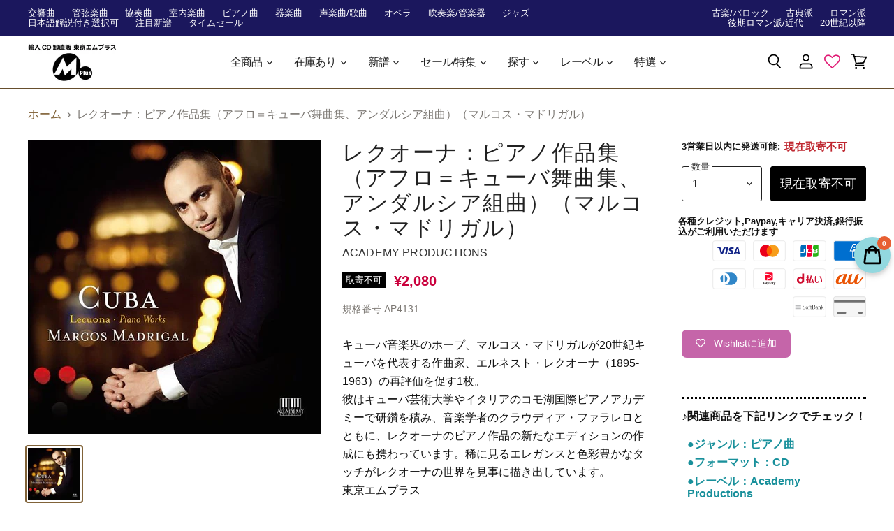

--- FILE ---
content_type: text/html; charset=utf-8
request_url: https://www.tokyo-m-plus.co.jp/products/ap4131
body_size: 39714
content:
<!doctype html>
<html class="no-js no-touch" lang="ja">
  <head>
    <meta charset="utf-8">
    <meta http-equiv="X-UA-Compatible" content="IE=edge,chrome=1">
    <meta name="apple-mobile-web-app-capable" content="yes">
    <meta name="apple-mobile-web-app-status-bar-style" content="default">
    <meta name="viewport" content="width=device-width,initial-scale=1" />

    <!-- Preconnect Domains -->
    <link rel="preconnect" href="https://cdn.shopify.com" crossorigin>
    <link rel="preconnect" href="https://fonts.shopify.com" crossorigin>
    <link rel="preconnect" href="https://monorail-edge.shopifysvc.com">

    
    

    <!-- Preload Assets -->
    <link rel="preload" href="//www.tokyo-m-plus.co.jp/cdn/shop/t/99/assets/api.js?v=43745028840087119221645082366" as="script">

    
    
    
    <link rel="preload" href="//www.tokyo-m-plus.co.jp/cdn/shop/t/99/assets/superstore.min.js?v=136448007527993853571645082463" as="script"><title>レクオーナ：ピアノ作品集（アフロ＝キューバ舞曲集、アンダルシア組曲）（マルコス・マドリガル） ap4131 3770004972036 CD — 輸入CD卸直販 東京エムプラス公式通販サイト</title>

    
      <meta name="description" content="【正規輸入代理店】『レクオーナ：ピアノ作品集（アフロ＝キューバ舞曲集、アンダルシア組曲）（マルコス・マドリガル）』の詳細⇒キューバ音楽界のホープ、マルコス・マドリガルが20世紀キューバを代表する作曲家、エルネスト・レクオーナ（1895-1963）の再評価を促す1枚。彼はキューバ芸術大学やイタリアのコモ湖国際ピアノアカデミーで研鑽を積み、音楽学者のクラウディア・ファラレロとともに、レクオーナのピアノ作品の新たなエディションの作成にも携わっています。稀に見るエレガンスと色彩豊かなタッチがレクオーナの世界を見事に描き出しています。東京エムプラス【正規輸入代理店】品番：AP4131レーベル：Academy Productionsフォーマット：1枚組 CD発売日：2021年10月31日《曲目》レクオーナ：エル・エスコリアル宮殿の前で夜の前奏曲アフロ=キューバ舞曲集19世紀のキューバ舞曲集より（5曲）4分の3拍子でアンダルシア組曲《演奏》マルコス・マドリガル（ピアノ/スタインウェイ）《録音》2014年7月（イタリア、ロンバルディア）Lecuona: Piano WorksMarcos MadrigalBarcode: 3770004972036">
    

    
  <link rel="shortcut icon" href="//www.tokyo-m-plus.co.jp/cdn/shop/files/favicon_b56b8aac-e81b-4abe-9d7e-7204a3bfe47a_32x32.png?v=1613692111" type="image/png">


    
      <link rel="canonical" href="https://www.tokyo-m-plus.co.jp/products/ap4131" />
    

    
    















<meta property="og:site_name" content="輸入CD卸直販 東京エムプラス公式通販サイト">
<meta property="og:url" content="https://www.tokyo-m-plus.co.jp/products/ap4131">
<meta property="og:title" content="レクオーナ：ピアノ作品集（アフロ＝キューバ舞曲集、アンダルシア組曲）（マルコス・マドリガル）">
<meta property="og:type" content="website">
<meta property="og:description" content="【正規輸入代理店】『レクオーナ：ピアノ作品集（アフロ＝キューバ舞曲集、アンダルシア組曲）（マルコス・マドリガル）』の詳細⇒キューバ音楽界のホープ、マルコス・マドリガルが20世紀キューバを代表する作曲家、エルネスト・レクオーナ（1895-1963）の再評価を促す1枚。彼はキューバ芸術大学やイタリアのコモ湖国際ピアノアカデミーで研鑽を積み、音楽学者のクラウディア・ファラレロとともに、レクオーナのピアノ作品の新たなエディションの作成にも携わっています。稀に見るエレガンスと色彩豊かなタッチがレクオーナの世界を見事に描き出しています。東京エムプラス【正規輸入代理店】品番：AP4131レーベル：Academy Productionsフォーマット：1枚組 CD発売日：2021年10月31日《曲目》レクオーナ：エル・エスコリアル宮殿の前で夜の前奏曲アフロ=キューバ舞曲集19世紀のキューバ舞曲集より（5曲）4分の3拍子でアンダルシア組曲《演奏》マルコス・マドリガル（ピアノ/スタインウェイ）《録音》2014年7月（イタリア、ロンバルディア）Lecuona: Piano WorksMarcos MadrigalBarcode: 3770004972036">




    
    
    

    
    
    <meta
      property="og:image"
      content="https://www.tokyo-m-plus.co.jp/cdn/shop/products/ap4131_1200x1200.jpg?v=1632728891"
    />
    <meta
      property="og:image:secure_url"
      content="https://www.tokyo-m-plus.co.jp/cdn/shop/products/ap4131_1200x1200.jpg?v=1632728891"
    />
    <meta property="og:image:width" content="1200" />
    <meta property="og:image:height" content="1200" />
    
    
    <meta property="og:image:alt" content="レクオーナ：ピアノ作品集（アフロ＝キューバ舞曲集、アンダルシア組曲）（マルコス・マドリガル）" />
  









  <meta name="twitter:site" content="@tokyo_mplus">








<meta name="twitter:title" content="レクオーナ：ピアノ作品集（アフロ＝キューバ舞曲集、アンダルシア組曲）（マルコス・マドリガル） ap4131 3770004972036 CD">
<meta name="twitter:description" content="【正規輸入代理店】『レクオーナ：ピアノ作品集（アフロ＝キューバ舞曲集、アンダルシア組曲）（マルコス・マドリガル）』の詳細⇒キューバ音楽界のホープ、マルコス・マドリガルが20世紀キューバを代表する作曲家、エルネスト・レクオーナ（1895-1963）の再評価を促す1枚。彼はキューバ芸術大学やイタリアのコモ湖国際ピアノアカデミーで研鑽を積み、音楽学者のクラウディア・ファラレロとともに、レクオーナのピアノ作品の新たなエディションの作成にも携わっています。稀に見るエレガンスと色彩豊かなタッチがレクオーナの世界を見事に描き出しています。東京エムプラス【正規輸入代理店】品番：AP4131レーベル：Academy Productionsフォーマット：1枚組 CD発売日：2021年10月31日《曲目》レクオーナ：エル・エスコリアル宮殿の前で夜の前奏曲アフロ=キューバ舞曲集19世紀のキューバ舞曲集より（5曲）4分の3拍子でアンダルシア組曲《演奏》マルコス・マドリガル（ピアノ/スタインウェイ）《録音》2014年7月（イタリア、ロンバルディア）Lecuona: Piano WorksMarcos MadrigalBarcode: 3770004972036">


    
    
    
      
      
      <meta name="twitter:card" content="summary">
    
    
    <meta
      property="twitter:image"
      content="https://www.tokyo-m-plus.co.jp/cdn/shop/products/ap4131_1200x1200_crop_center.jpg?v=1632728891"
    />
    <meta property="twitter:image:width" content="1200" />
    <meta property="twitter:image:height" content="1200" />
    
    
    <meta property="twitter:image:alt" content="レクオーナ：ピアノ作品集（アフロ＝キューバ舞曲集、アンダルシア組曲）（マルコス・マドリガル）" />
  



    

    <link rel="preload" href="//www.tokyo-m-plus.co.jp/cdn/fonts/source_sans_pro/sourcesanspro_n4.50ae3e156aed9a794db7e94c4d00984c7b66616c.woff2" as="font" crossorigin="anonymous">

    
      <link rel="preload" as="style" href="//www.tokyo-m-plus.co.jp/cdn/shop/t/99/assets/theme.css?v=181320355516579818251726208366">
    


    
    
    
    

<script>window.performance && window.performance.mark && window.performance.mark('shopify.content_for_header.start');</script><meta name="google-site-verification" content="lJy_Cl0Sw3Sd8caKJz8MNCT3y0dZpMmdYaBZ1SI5cAg">
<meta id="shopify-digital-wallet" name="shopify-digital-wallet" content="/43460493464/digital_wallets/dialog">
<link rel="alternate" type="application/json+oembed" href="https://www.tokyo-m-plus.co.jp/products/ap4131.oembed">
<script async="async" src="/checkouts/internal/preloads.js?locale=ja-JP"></script>
<script id="shopify-features" type="application/json">{"accessToken":"fa22b60ab38089fb197e94b28b745fc3","betas":["rich-media-storefront-analytics"],"domain":"www.tokyo-m-plus.co.jp","predictiveSearch":false,"shopId":43460493464,"locale":"ja"}</script>
<script>var Shopify = Shopify || {};
Shopify.shop = "tokyo-m-plus.myshopify.com";
Shopify.locale = "ja";
Shopify.currency = {"active":"JPY","rate":"1.0"};
Shopify.country = "JP";
Shopify.theme = {"name":"Superstore-v3.2.6_0530","id":130934440179,"schema_name":"Superstore","schema_version":"3.2.6","theme_store_id":null,"role":"main"};
Shopify.theme.handle = "null";
Shopify.theme.style = {"id":null,"handle":null};
Shopify.cdnHost = "www.tokyo-m-plus.co.jp/cdn";
Shopify.routes = Shopify.routes || {};
Shopify.routes.root = "/";</script>
<script type="module">!function(o){(o.Shopify=o.Shopify||{}).modules=!0}(window);</script>
<script>!function(o){function n(){var o=[];function n(){o.push(Array.prototype.slice.apply(arguments))}return n.q=o,n}var t=o.Shopify=o.Shopify||{};t.loadFeatures=n(),t.autoloadFeatures=n()}(window);</script>
<script id="shop-js-analytics" type="application/json">{"pageType":"product"}</script>
<script defer="defer" async type="module" src="//www.tokyo-m-plus.co.jp/cdn/shopifycloud/shop-js/modules/v2/client.init-shop-cart-sync_CZKilf07.ja.esm.js"></script>
<script defer="defer" async type="module" src="//www.tokyo-m-plus.co.jp/cdn/shopifycloud/shop-js/modules/v2/chunk.common_rlhnONO2.esm.js"></script>
<script type="module">
await import("//www.tokyo-m-plus.co.jp/cdn/shopifycloud/shop-js/modules/v2/client.init-shop-cart-sync_CZKilf07.ja.esm.js");
await import("//www.tokyo-m-plus.co.jp/cdn/shopifycloud/shop-js/modules/v2/chunk.common_rlhnONO2.esm.js");

window.Shopify.SignInWithShop?.initShopCartSync?.({"fedCMEnabled":true,"windoidEnabled":true});

</script>
<script defer>(function() {
var isLoaded = false;
function asyncLoad() {
if (isLoaded) return;
isLoaded = true;
var urls = ["https:\/\/cdnv2.zoomifi.com\/sales_pop\/pb_pop.js?v=2802\u0026shop=tokyo-m-plus.myshopify.com","https:\/\/cdn.eggflow.com\/v1\/en_US\/adcoffee.js?init=5fdb625f435b9\u0026track=PageView\u0026app=smartpop\u0026shop=tokyo-m-plus.myshopify.com","https:\/\/wishlisthero-assets.revampco.com\/store-front\/bundle2.js?shop=tokyo-m-plus.myshopify.com","https:","1619953810.js?shop=tokyo-m-plus.myshopify.com","https:\/\/public.zoorix.com\/shops\/36c06826-8027-43f9-a31d-fcbcca3a2fa7\/zoorix.js?shop=tokyo-m-plus.myshopify.com","https:\/\/cdn.shopify.com\/s\/files\/1\/0184\/4255\/1360\/files\/quicklink.v3.min.js?v=1645163498\u0026shop=tokyo-m-plus.myshopify.com","","https:\/\/omnisnippet1.com\/platforms\/shopify.js?source=scriptTag\u0026v=2025-05-15T12\u0026shop=tokyo-m-plus.myshopify.com"];
for (var i = 0; i < urls.length; i++) {
var s = document.createElement('script');
s.type = 'text/javascript';
s.async = true;
s.src = urls[i];
var x = document.getElementsByTagName('script')[0];
x.parentNode.insertBefore(s, x);
}
};
if(window.attachEvent) {
window.attachEvent('onload', asyncLoad);
} else {
window.addEventListener('load', asyncLoad, false);
}
})();</script>
<script id="__st">var __st={"a":43460493464,"offset":32400,"reqid":"bda8b772-25ae-4c26-8335-0fccea63efc4-1768969441","pageurl":"www.tokyo-m-plus.co.jp\/products\/ap4131","u":"7747cddf49a8","p":"product","rtyp":"product","rid":6988044992701};</script>
<script>window.ShopifyPaypalV4VisibilityTracking = true;</script>
<script id="captcha-bootstrap">!function(){'use strict';const t='contact',e='account',n='new_comment',o=[[t,t],['blogs',n],['comments',n],[t,'customer']],c=[[e,'customer_login'],[e,'guest_login'],[e,'recover_customer_password'],[e,'create_customer']],r=t=>t.map((([t,e])=>`form[action*='/${t}']:not([data-nocaptcha='true']) input[name='form_type'][value='${e}']`)).join(','),a=t=>()=>t?[...document.querySelectorAll(t)].map((t=>t.form)):[];function s(){const t=[...o],e=r(t);return a(e)}const i='password',u='form_key',d=['recaptcha-v3-token','g-recaptcha-response','h-captcha-response',i],f=()=>{try{return window.sessionStorage}catch{return}},m='__shopify_v',_=t=>t.elements[u];function p(t,e,n=!1){try{const o=window.sessionStorage,c=JSON.parse(o.getItem(e)),{data:r}=function(t){const{data:e,action:n}=t;return t[m]||n?{data:e,action:n}:{data:t,action:n}}(c);for(const[e,n]of Object.entries(r))t.elements[e]&&(t.elements[e].value=n);n&&o.removeItem(e)}catch(o){console.error('form repopulation failed',{error:o})}}const l='form_type',E='cptcha';function T(t){t.dataset[E]=!0}const w=window,h=w.document,L='Shopify',v='ce_forms',y='captcha';let A=!1;((t,e)=>{const n=(g='f06e6c50-85a8-45c8-87d0-21a2b65856fe',I='https://cdn.shopify.com/shopifycloud/storefront-forms-hcaptcha/ce_storefront_forms_captcha_hcaptcha.v1.5.2.iife.js',D={infoText:'hCaptchaによる保護',privacyText:'プライバシー',termsText:'利用規約'},(t,e,n)=>{const o=w[L][v],c=o.bindForm;if(c)return c(t,g,e,D).then(n);var r;o.q.push([[t,g,e,D],n]),r=I,A||(h.body.append(Object.assign(h.createElement('script'),{id:'captcha-provider',async:!0,src:r})),A=!0)});var g,I,D;w[L]=w[L]||{},w[L][v]=w[L][v]||{},w[L][v].q=[],w[L][y]=w[L][y]||{},w[L][y].protect=function(t,e){n(t,void 0,e),T(t)},Object.freeze(w[L][y]),function(t,e,n,w,h,L){const[v,y,A,g]=function(t,e,n){const i=e?o:[],u=t?c:[],d=[...i,...u],f=r(d),m=r(i),_=r(d.filter((([t,e])=>n.includes(e))));return[a(f),a(m),a(_),s()]}(w,h,L),I=t=>{const e=t.target;return e instanceof HTMLFormElement?e:e&&e.form},D=t=>v().includes(t);t.addEventListener('submit',(t=>{const e=I(t);if(!e)return;const n=D(e)&&!e.dataset.hcaptchaBound&&!e.dataset.recaptchaBound,o=_(e),c=g().includes(e)&&(!o||!o.value);(n||c)&&t.preventDefault(),c&&!n&&(function(t){try{if(!f())return;!function(t){const e=f();if(!e)return;const n=_(t);if(!n)return;const o=n.value;o&&e.removeItem(o)}(t);const e=Array.from(Array(32),(()=>Math.random().toString(36)[2])).join('');!function(t,e){_(t)||t.append(Object.assign(document.createElement('input'),{type:'hidden',name:u})),t.elements[u].value=e}(t,e),function(t,e){const n=f();if(!n)return;const o=[...t.querySelectorAll(`input[type='${i}']`)].map((({name:t})=>t)),c=[...d,...o],r={};for(const[a,s]of new FormData(t).entries())c.includes(a)||(r[a]=s);n.setItem(e,JSON.stringify({[m]:1,action:t.action,data:r}))}(t,e)}catch(e){console.error('failed to persist form',e)}}(e),e.submit())}));const S=(t,e)=>{t&&!t.dataset[E]&&(n(t,e.some((e=>e===t))),T(t))};for(const o of['focusin','change'])t.addEventListener(o,(t=>{const e=I(t);D(e)&&S(e,y())}));const B=e.get('form_key'),M=e.get(l),P=B&&M;t.addEventListener('DOMContentLoaded',(()=>{const t=y();if(P)for(const e of t)e.elements[l].value===M&&p(e,B);[...new Set([...A(),...v().filter((t=>'true'===t.dataset.shopifyCaptcha))])].forEach((e=>S(e,t)))}))}(h,new URLSearchParams(w.location.search),n,t,e,['guest_login'])})(!0,!0)}();</script>
<script integrity="sha256-4kQ18oKyAcykRKYeNunJcIwy7WH5gtpwJnB7kiuLZ1E=" data-source-attribution="shopify.loadfeatures" defer="defer" src="//www.tokyo-m-plus.co.jp/cdn/shopifycloud/storefront/assets/storefront/load_feature-a0a9edcb.js" crossorigin="anonymous"></script>
<script data-source-attribution="shopify.dynamic_checkout.dynamic.init">var Shopify=Shopify||{};Shopify.PaymentButton=Shopify.PaymentButton||{isStorefrontPortableWallets:!0,init:function(){window.Shopify.PaymentButton.init=function(){};var t=document.createElement("script");t.src="https://www.tokyo-m-plus.co.jp/cdn/shopifycloud/portable-wallets/latest/portable-wallets.ja.js",t.type="module",document.head.appendChild(t)}};
</script>
<script data-source-attribution="shopify.dynamic_checkout.buyer_consent">
function portableWalletsHideBuyerConsent(e){var t=document.getElementById("shopify-buyer-consent"),n=document.getElementById("shopify-subscription-policy-button");t&&n&&(t.classList.add("hidden"),t.setAttribute("aria-hidden","true"),n.removeEventListener("click",e))}function portableWalletsShowBuyerConsent(e){var t=document.getElementById("shopify-buyer-consent"),n=document.getElementById("shopify-subscription-policy-button");t&&n&&(t.classList.remove("hidden"),t.removeAttribute("aria-hidden"),n.addEventListener("click",e))}window.Shopify?.PaymentButton&&(window.Shopify.PaymentButton.hideBuyerConsent=portableWalletsHideBuyerConsent,window.Shopify.PaymentButton.showBuyerConsent=portableWalletsShowBuyerConsent);
</script>
<script data-source-attribution="shopify.dynamic_checkout.cart.bootstrap">document.addEventListener("DOMContentLoaded",(function(){function t(){return document.querySelector("shopify-accelerated-checkout-cart, shopify-accelerated-checkout")}if(t())Shopify.PaymentButton.init();else{new MutationObserver((function(e,n){t()&&(Shopify.PaymentButton.init(),n.disconnect())})).observe(document.body,{childList:!0,subtree:!0})}}));
</script>

<script>window.performance && window.performance.mark && window.performance.mark('shopify.content_for_header.end');</script>



  
    


    <script>
      document.documentElement.className=document.documentElement.className.replace(/\bno-js\b/,'js');
      if(window.Shopify&&window.Shopify.designMode)document.documentElement.className+=' in-theme-editor';
      if(('ontouchstart' in window)||window.DocumentTouch&&document instanceof DocumentTouch)document.documentElement.className=document.documentElement.className.replace(/\bno-touch\b/,'has-touch');
    </script>

    <script src="//www.tokyo-m-plus.co.jp/cdn/shop/t/99/assets/api.js?v=43745028840087119221645082366" defer></script>

    
      <link href="//www.tokyo-m-plus.co.jp/cdn/shop/t/99/assets/theme.css?v=181320355516579818251726208366" rel="stylesheet" type="text/css" media="all" />
    

    

    
    <script>
      window.Theme = window.Theme || {};
      window.Theme.routes = {
        "root_url": "/",
        "account_url": "/account",
        "account_login_url": "/account/login",
        "account_logout_url": "/account/logout",
        "account_register_url": "/account/register",
        "account_addresses_url": "/account/addresses",
        "collections_url": "/collections",
        "all_products_collection_url": "/collections/all",
        "search_url": "/search",
        "cart_url": "/cart",
        "cart_add_url": "/cart/add",
        "cart_change_url": "/cart/change",
        "cart_clear_url": "/cart/clear",
        "product_recommendations_url": "/recommendations/products",
      };
    </script>
    

  

<!--Gem_Page_Header_Script-->
    


<!--End_Gem_Page_Header_Script-->

<!-- Font icon for header icons -->
<link href="https://de454z9efqcli.cloudfront.net/safe-icons/css/wishlisthero-icons.css" rel="stylesheet"/>
<!-- Style for floating buttons and others -->
<style type="text/css">
    .wishlisthero-floating {
        position: absolute;
          right:10px;
        top: 16px;
        z-index: 23;
        border-radius: 100%;
    }

    .wishlisthero-floating:hover {
        background-color: rgba(0, 0, 0, 0.05);
    }

    .wishlisthero-floating button {
        font-size: 20px !important;
        width: 40px !important;
        padding: 0.125em 0 0 !important;
    }
.MuiTypography-body2 ,.MuiTypography-body1 ,.MuiTypography-caption ,.MuiTypography-button ,.MuiTypography-h1 ,.MuiTypography-h2 ,.MuiTypography-h3 ,.MuiTypography-h4 ,.MuiTypography-h5 ,.MuiTypography-h6 ,.MuiTypography-subtitle1 ,.MuiTypography-subtitle2 ,.MuiTypography-overline , MuiButton-root,  .MuiCardHeader-title a{
     font-family: inherit !important; /*Roboto, Helvetica, Arial, sans-serif;*/
}
.MuiTypography-h1 , .MuiTypography-h2 , .MuiTypography-h3 , .MuiTypography-h4 , .MuiTypography-h5 , .MuiTypography-h6 ,  .MuiCardHeader-title a{
     font-family: ,  !important;
     font-family: ,  !important;
     font-family: ,  !important;
     font-family: ,  !important;
}
#wishlisthero-product-page-button-container button{
border-radius:7px;}
    /****************************************************************************************/
    /* For some theme shared view need some spacing */
    /*
    #wishlist-hero-shared-list-view {
  margin-top: 15px;
  margin-bottom: 15px;
}
#wishlist-hero-shared-list-view h1 {
  padding-left: 5px;
}

#wishlisthero-product-page-button-container {
  padding-top: 15px;
}
*/
    /****************************************************************************************/
    /* #wishlisthero-product-page-button-container button {
  padding-left: 1px !important;
} */
    /****************************************************************************************/
    /* Customize the indicator when wishlist has items AND the normal indicator not working */
/*     span.wishlist-hero-items-count {

  top: 0px;
  right: -6px;



}

@media screen and (max-width: 749px){
.wishlisthero-product-page-button-container{
width:100%
}
.wishlisthero-product-page-button-container button{
 margin-left:auto !important; margin-right: auto !important;
}
}
@media screen and (max-width: 749px) {
span.wishlist-hero-items-count {
top: 10px;
right: 3px;
}
}*/
</style>
<script defer>window.wishlisthero_cartDotClasses=['site-header__cart-count', 'is-visible'];</script>
 <script defer type='text/javascript'>try{
   window.WishListHero_setting = {"ButtonColor":"rgba(191, 84, 160, 1)","IconColor":"rgba(255, 255, 255, 1)","IconType":"Heart","ButtonTextBeforeAdding":"Wishlistに追加","ButtonTextAfterAdding":"Wishlistに追加済み","AnimationAfterAddition":"None","ButtonTextAddToCart":"カートに追加","AddedProductNotificationText":"Wishlistに追加しました","AddedProductToCartNotificationText":"カートに追加しました","ViewCartLinkText":"カートを見る","SharePopup_TitleText":"Wishlistを共有する","SharePopup_shareBtnText":"共有する","SharePopup_shareHederText":"SNSで共有する","SharePopup_shareCopyText":"リンクをコピーして共有することもできます","SharePopup_shareCancelBtnText":"キャンセル","SharePopup_shareCopyBtnText":"コピー","SendEMailPopup_BtnText":"メールで友人にWishlistを送る","SendEMailPopup_FromText":"あなたのお名前","SendEMailPopup_ToText":"メールアドレス","SendEMailPopup_BodyText":"メッセージ","SendEMailPopup_SendBtnText":"送信","SendEMailPopup_TitleText":"メールで友人にWishlistを送る","RemoveProductMessageText":"本当に削除してよろしいですか？","RemovedProductNotificationText":"Wishlistから削除しました","RemovePopupOkText":"はい","RemovePopup_HeaderText":"確認","ViewWishlistText":"Wishlistを見る","EmptyWishlistText":"登録されている商品がありません","BuyNowButtonText":"Buy Now","BuyNowButtonColor":"rgb(144, 86, 162)","Wishlist_Title":"Wishlist (お気に入り)","WishlistHeaderTitleAlignment":"Left","WishlistProductImageSize":"Large","PriceColor":"rgb(0, 122, 206)","HeaderFontSize":"30","PriceFontSize":"18","ProductNameFontSize":"16","LaunchPointType":"header_menu","DisplayWishlistAs":"popup_window","DisplayButtonAs":"button_with_icon","PopupSize":"lg","HideAddToCartButton":false,"NoRedirectAfterAddToCart":false,"DisableGuestCustomer":false,"LoginPopupContent":"リストを保存するには会員登録／ログインを行ってください","LoginPopupLoginBtnText":"ログインする","LoginPopupContentFontSize":"20","NotificationPopupPosition":"center","WishlistButtonTextColor":"rgba(255, 255, 255, 1)","EnableRemoveFromWishlistAfterAddButtonText":"Wishlistから削除","_id":"5f3b7dcdcc70ce5082ab8e2d","EnableCollection":false,"EnableShare":true,"RemovePowerBy":false,"EnableFBPixel":false,"DisapleApp":false,"FloatPointPossition":"bottom_right","HeartStateToggle":true,"HeaderMenuItemsIndicator":true,"EnableRemoveFromWishlistAfterAdd":true,"AddAllOutOfStockProductNotificationText":"エラーが発生しました。後ほどお試しください。","AddProductMessageText":"すべての商品をカートに追加してよろしいですか？","ButtonTextAddAllToCart":"全ての商品をカートに追加","ButtonTextRemoveAllToCart":"全ての商品を削除","RemoveAllProductMessageText":"すべての商品を削除してよろしいですか？","CollectionViewAddedToWishlistIconBackgroundColor":"","CollectionViewAddedToWishlistIconColor":"","CollectionViewIconBackgroundColor":"","CollectionViewIconColor":"","CollectionViewIconPlacment":"Right","Shop":"tokyo-m-plus.myshopify.com","shop":"tokyo-m-plus.myshopify.com","Status":"Active","Plan":"FREE"};  
  }catch(e){ console.error('Error loading config',e); } </script>    
    <meta name="google-site-verification" content="lJy_Cl0Sw3Sd8caKJz8MNCT3y0dZpMmdYaBZ1SI5cAg" />
    <script type = "text / javascript"> function init（）{

var scriptDefer = document.getElementsByTagName（ 'script'）;

for（var i = 0; i <scriptDefer.length; i ++）{

if（scriptDefer [i] .getAttribute（ 'data-src'））{

scriptDefer [i] .setAttribute（ 'src'、scriptDefer [i] .getAttribute（ 'data-src'））;

}}}

window.onload = init; </ script>

  
<script src='https://appdevelopergroup.co/apps/smartbadge/js/smartbadge.js?shop=tokyo-m-plus' type='text/javascript'></script>
<script src='https://appdevelopergroup.co/apps/smartbadge/js/smartbadge.js?shop=tokyo-m-plus.myshopify.com' type='text/javascript'></script>
    
    
<!-- BEGIN app block: shopify://apps/zoorix-cross-sell/blocks/zoorix-head/51fffd07-f9df-4d6a-b901-6d14b243dcad -->
<script>
  window.zoorixCartData = {
    currency: "JPY",
    currency_symbol: "¥",
    
    original_total_price: 0,
    total_discount: 0,
    item_count: 0,
    items: [
        
    ]
    
  };

  window.Zoorix = window.Zoorix || {};
  window.Zoorix.collectionsHash = {};

  

  
  window.Zoorix.page_type = "product";
  window.Zoorix.product_id = "6988044992701";
    
      
        window.Zoorix.collectionsHash[207821766808] = {title: "ピアノ曲" };
      
        window.Zoorix.collectionsHash[226478686360] = {title: "全ての商品_新着順（クラシック）" };
      
        window.Zoorix.collectionsHash[224570605720] = {title: "全ての商品（廃盤と訳ありを除く）" };
      
      window.Zoorix.collections = Object.keys(window.Zoorix.collectionsHash).map(c => parseInt(c));
    
  
  window.Zoorix.moneyFormat = "¥{{amount_no_decimals}}";
  window.Zoorix.moneyFormatWithCurrency = "¥{{amount_no_decimals}} JPY";
  window.Zoorix.template = "product";

</script>

<!--<script src="https://cdn.shopify.com/s/javascripts/currencies.js" async></script>-->
<script async src=https://public.zoorix.com/domains/tokyo-m-plus.myshopify.com/zoorix.js></script>


<!-- END app block --><link href="https://monorail-edge.shopifysvc.com" rel="dns-prefetch">
<script>(function(){if ("sendBeacon" in navigator && "performance" in window) {try {var session_token_from_headers = performance.getEntriesByType('navigation')[0].serverTiming.find(x => x.name == '_s').description;} catch {var session_token_from_headers = undefined;}var session_cookie_matches = document.cookie.match(/_shopify_s=([^;]*)/);var session_token_from_cookie = session_cookie_matches && session_cookie_matches.length === 2 ? session_cookie_matches[1] : "";var session_token = session_token_from_headers || session_token_from_cookie || "";function handle_abandonment_event(e) {var entries = performance.getEntries().filter(function(entry) {return /monorail-edge.shopifysvc.com/.test(entry.name);});if (!window.abandonment_tracked && entries.length === 0) {window.abandonment_tracked = true;var currentMs = Date.now();var navigation_start = performance.timing.navigationStart;var payload = {shop_id: 43460493464,url: window.location.href,navigation_start,duration: currentMs - navigation_start,session_token,page_type: "product"};window.navigator.sendBeacon("https://monorail-edge.shopifysvc.com/v1/produce", JSON.stringify({schema_id: "online_store_buyer_site_abandonment/1.1",payload: payload,metadata: {event_created_at_ms: currentMs,event_sent_at_ms: currentMs}}));}}window.addEventListener('pagehide', handle_abandonment_event);}}());</script>
<script id="web-pixels-manager-setup">(function e(e,d,r,n,o){if(void 0===o&&(o={}),!Boolean(null===(a=null===(i=window.Shopify)||void 0===i?void 0:i.analytics)||void 0===a?void 0:a.replayQueue)){var i,a;window.Shopify=window.Shopify||{};var t=window.Shopify;t.analytics=t.analytics||{};var s=t.analytics;s.replayQueue=[],s.publish=function(e,d,r){return s.replayQueue.push([e,d,r]),!0};try{self.performance.mark("wpm:start")}catch(e){}var l=function(){var e={modern:/Edge?\/(1{2}[4-9]|1[2-9]\d|[2-9]\d{2}|\d{4,})\.\d+(\.\d+|)|Firefox\/(1{2}[4-9]|1[2-9]\d|[2-9]\d{2}|\d{4,})\.\d+(\.\d+|)|Chrom(ium|e)\/(9{2}|\d{3,})\.\d+(\.\d+|)|(Maci|X1{2}).+ Version\/(15\.\d+|(1[6-9]|[2-9]\d|\d{3,})\.\d+)([,.]\d+|)( \(\w+\)|)( Mobile\/\w+|) Safari\/|Chrome.+OPR\/(9{2}|\d{3,})\.\d+\.\d+|(CPU[ +]OS|iPhone[ +]OS|CPU[ +]iPhone|CPU IPhone OS|CPU iPad OS)[ +]+(15[._]\d+|(1[6-9]|[2-9]\d|\d{3,})[._]\d+)([._]\d+|)|Android:?[ /-](13[3-9]|1[4-9]\d|[2-9]\d{2}|\d{4,})(\.\d+|)(\.\d+|)|Android.+Firefox\/(13[5-9]|1[4-9]\d|[2-9]\d{2}|\d{4,})\.\d+(\.\d+|)|Android.+Chrom(ium|e)\/(13[3-9]|1[4-9]\d|[2-9]\d{2}|\d{4,})\.\d+(\.\d+|)|SamsungBrowser\/([2-9]\d|\d{3,})\.\d+/,legacy:/Edge?\/(1[6-9]|[2-9]\d|\d{3,})\.\d+(\.\d+|)|Firefox\/(5[4-9]|[6-9]\d|\d{3,})\.\d+(\.\d+|)|Chrom(ium|e)\/(5[1-9]|[6-9]\d|\d{3,})\.\d+(\.\d+|)([\d.]+$|.*Safari\/(?![\d.]+ Edge\/[\d.]+$))|(Maci|X1{2}).+ Version\/(10\.\d+|(1[1-9]|[2-9]\d|\d{3,})\.\d+)([,.]\d+|)( \(\w+\)|)( Mobile\/\w+|) Safari\/|Chrome.+OPR\/(3[89]|[4-9]\d|\d{3,})\.\d+\.\d+|(CPU[ +]OS|iPhone[ +]OS|CPU[ +]iPhone|CPU IPhone OS|CPU iPad OS)[ +]+(10[._]\d+|(1[1-9]|[2-9]\d|\d{3,})[._]\d+)([._]\d+|)|Android:?[ /-](13[3-9]|1[4-9]\d|[2-9]\d{2}|\d{4,})(\.\d+|)(\.\d+|)|Mobile Safari.+OPR\/([89]\d|\d{3,})\.\d+\.\d+|Android.+Firefox\/(13[5-9]|1[4-9]\d|[2-9]\d{2}|\d{4,})\.\d+(\.\d+|)|Android.+Chrom(ium|e)\/(13[3-9]|1[4-9]\d|[2-9]\d{2}|\d{4,})\.\d+(\.\d+|)|Android.+(UC? ?Browser|UCWEB|U3)[ /]?(15\.([5-9]|\d{2,})|(1[6-9]|[2-9]\d|\d{3,})\.\d+)\.\d+|SamsungBrowser\/(5\.\d+|([6-9]|\d{2,})\.\d+)|Android.+MQ{2}Browser\/(14(\.(9|\d{2,})|)|(1[5-9]|[2-9]\d|\d{3,})(\.\d+|))(\.\d+|)|K[Aa][Ii]OS\/(3\.\d+|([4-9]|\d{2,})\.\d+)(\.\d+|)/},d=e.modern,r=e.legacy,n=navigator.userAgent;return n.match(d)?"modern":n.match(r)?"legacy":"unknown"}(),u="modern"===l?"modern":"legacy",c=(null!=n?n:{modern:"",legacy:""})[u],f=function(e){return[e.baseUrl,"/wpm","/b",e.hashVersion,"modern"===e.buildTarget?"m":"l",".js"].join("")}({baseUrl:d,hashVersion:r,buildTarget:u}),m=function(e){var d=e.version,r=e.bundleTarget,n=e.surface,o=e.pageUrl,i=e.monorailEndpoint;return{emit:function(e){var a=e.status,t=e.errorMsg,s=(new Date).getTime(),l=JSON.stringify({metadata:{event_sent_at_ms:s},events:[{schema_id:"web_pixels_manager_load/3.1",payload:{version:d,bundle_target:r,page_url:o,status:a,surface:n,error_msg:t},metadata:{event_created_at_ms:s}}]});if(!i)return console&&console.warn&&console.warn("[Web Pixels Manager] No Monorail endpoint provided, skipping logging."),!1;try{return self.navigator.sendBeacon.bind(self.navigator)(i,l)}catch(e){}var u=new XMLHttpRequest;try{return u.open("POST",i,!0),u.setRequestHeader("Content-Type","text/plain"),u.send(l),!0}catch(e){return console&&console.warn&&console.warn("[Web Pixels Manager] Got an unhandled error while logging to Monorail."),!1}}}}({version:r,bundleTarget:l,surface:e.surface,pageUrl:self.location.href,monorailEndpoint:e.monorailEndpoint});try{o.browserTarget=l,function(e){var d=e.src,r=e.async,n=void 0===r||r,o=e.onload,i=e.onerror,a=e.sri,t=e.scriptDataAttributes,s=void 0===t?{}:t,l=document.createElement("script"),u=document.querySelector("head"),c=document.querySelector("body");if(l.async=n,l.src=d,a&&(l.integrity=a,l.crossOrigin="anonymous"),s)for(var f in s)if(Object.prototype.hasOwnProperty.call(s,f))try{l.dataset[f]=s[f]}catch(e){}if(o&&l.addEventListener("load",o),i&&l.addEventListener("error",i),u)u.appendChild(l);else{if(!c)throw new Error("Did not find a head or body element to append the script");c.appendChild(l)}}({src:f,async:!0,onload:function(){if(!function(){var e,d;return Boolean(null===(d=null===(e=window.Shopify)||void 0===e?void 0:e.analytics)||void 0===d?void 0:d.initialized)}()){var d=window.webPixelsManager.init(e)||void 0;if(d){var r=window.Shopify.analytics;r.replayQueue.forEach((function(e){var r=e[0],n=e[1],o=e[2];d.publishCustomEvent(r,n,o)})),r.replayQueue=[],r.publish=d.publishCustomEvent,r.visitor=d.visitor,r.initialized=!0}}},onerror:function(){return m.emit({status:"failed",errorMsg:"".concat(f," has failed to load")})},sri:function(e){var d=/^sha384-[A-Za-z0-9+/=]+$/;return"string"==typeof e&&d.test(e)}(c)?c:"",scriptDataAttributes:o}),m.emit({status:"loading"})}catch(e){m.emit({status:"failed",errorMsg:(null==e?void 0:e.message)||"Unknown error"})}}})({shopId: 43460493464,storefrontBaseUrl: "https://www.tokyo-m-plus.co.jp",extensionsBaseUrl: "https://extensions.shopifycdn.com/cdn/shopifycloud/web-pixels-manager",monorailEndpoint: "https://monorail-edge.shopifysvc.com/unstable/produce_batch",surface: "storefront-renderer",enabledBetaFlags: ["2dca8a86"],webPixelsConfigList: [{"id":"548765939","configuration":"{\"config\":\"{\\\"pixel_id\\\":\\\"GT-PH3VS44\\\",\\\"target_country\\\":\\\"JP\\\",\\\"gtag_events\\\":[{\\\"type\\\":\\\"purchase\\\",\\\"action_label\\\":\\\"MC-KMSQBC93LV\\\"},{\\\"type\\\":\\\"page_view\\\",\\\"action_label\\\":\\\"MC-KMSQBC93LV\\\"},{\\\"type\\\":\\\"view_item\\\",\\\"action_label\\\":\\\"MC-KMSQBC93LV\\\"}],\\\"enable_monitoring_mode\\\":false}\"}","eventPayloadVersion":"v1","runtimeContext":"OPEN","scriptVersion":"b2a88bafab3e21179ed38636efcd8a93","type":"APP","apiClientId":1780363,"privacyPurposes":[],"dataSharingAdjustments":{"protectedCustomerApprovalScopes":["read_customer_address","read_customer_email","read_customer_name","read_customer_personal_data","read_customer_phone"]}},{"id":"105644275","configuration":"{\"apiURL\":\"https:\/\/api.omnisend.com\",\"appURL\":\"https:\/\/app.omnisend.com\",\"brandID\":\"5f661b9399f0b70fa4baae70\",\"trackingURL\":\"https:\/\/wt.omnisendlink.com\"}","eventPayloadVersion":"v1","runtimeContext":"STRICT","scriptVersion":"aa9feb15e63a302383aa48b053211bbb","type":"APP","apiClientId":186001,"privacyPurposes":["ANALYTICS","MARKETING","SALE_OF_DATA"],"dataSharingAdjustments":{"protectedCustomerApprovalScopes":["read_customer_address","read_customer_email","read_customer_name","read_customer_personal_data","read_customer_phone"]}},{"id":"shopify-app-pixel","configuration":"{}","eventPayloadVersion":"v1","runtimeContext":"STRICT","scriptVersion":"0450","apiClientId":"shopify-pixel","type":"APP","privacyPurposes":["ANALYTICS","MARKETING"]},{"id":"shopify-custom-pixel","eventPayloadVersion":"v1","runtimeContext":"LAX","scriptVersion":"0450","apiClientId":"shopify-pixel","type":"CUSTOM","privacyPurposes":["ANALYTICS","MARKETING"]}],isMerchantRequest: false,initData: {"shop":{"name":"輸入CD卸直販 東京エムプラス公式通販サイト","paymentSettings":{"currencyCode":"JPY"},"myshopifyDomain":"tokyo-m-plus.myshopify.com","countryCode":"JP","storefrontUrl":"https:\/\/www.tokyo-m-plus.co.jp"},"customer":null,"cart":null,"checkout":null,"productVariants":[{"price":{"amount":2080.0,"currencyCode":"JPY"},"product":{"title":"レクオーナ：ピアノ作品集（アフロ＝キューバ舞曲集、アンダルシア組曲）（マルコス・マドリガル）","vendor":"Academy Productions","id":"6988044992701","untranslatedTitle":"レクオーナ：ピアノ作品集（アフロ＝キューバ舞曲集、アンダルシア組曲）（マルコス・マドリガル）","url":"\/products\/ap4131","type":"ピアノ曲"},"id":"40769177747645","image":{"src":"\/\/www.tokyo-m-plus.co.jp\/cdn\/shop\/products\/ap4131.jpg?v=1632728891"},"sku":"AP4131","title":"Default Title","untranslatedTitle":"Default Title"}],"purchasingCompany":null},},"https://www.tokyo-m-plus.co.jp/cdn","fcfee988w5aeb613cpc8e4bc33m6693e112",{"modern":"","legacy":""},{"shopId":"43460493464","storefrontBaseUrl":"https:\/\/www.tokyo-m-plus.co.jp","extensionBaseUrl":"https:\/\/extensions.shopifycdn.com\/cdn\/shopifycloud\/web-pixels-manager","surface":"storefront-renderer","enabledBetaFlags":"[\"2dca8a86\"]","isMerchantRequest":"false","hashVersion":"fcfee988w5aeb613cpc8e4bc33m6693e112","publish":"custom","events":"[[\"page_viewed\",{}],[\"product_viewed\",{\"productVariant\":{\"price\":{\"amount\":2080.0,\"currencyCode\":\"JPY\"},\"product\":{\"title\":\"レクオーナ：ピアノ作品集（アフロ＝キューバ舞曲集、アンダルシア組曲）（マルコス・マドリガル）\",\"vendor\":\"Academy Productions\",\"id\":\"6988044992701\",\"untranslatedTitle\":\"レクオーナ：ピアノ作品集（アフロ＝キューバ舞曲集、アンダルシア組曲）（マルコス・マドリガル）\",\"url\":\"\/products\/ap4131\",\"type\":\"ピアノ曲\"},\"id\":\"40769177747645\",\"image\":{\"src\":\"\/\/www.tokyo-m-plus.co.jp\/cdn\/shop\/products\/ap4131.jpg?v=1632728891\"},\"sku\":\"AP4131\",\"title\":\"Default Title\",\"untranslatedTitle\":\"Default Title\"}}]]"});</script><script>
  window.ShopifyAnalytics = window.ShopifyAnalytics || {};
  window.ShopifyAnalytics.meta = window.ShopifyAnalytics.meta || {};
  window.ShopifyAnalytics.meta.currency = 'JPY';
  var meta = {"product":{"id":6988044992701,"gid":"gid:\/\/shopify\/Product\/6988044992701","vendor":"Academy Productions","type":"ピアノ曲","handle":"ap4131","variants":[{"id":40769177747645,"price":208000,"name":"レクオーナ：ピアノ作品集（アフロ＝キューバ舞曲集、アンダルシア組曲）（マルコス・マドリガル）","public_title":null,"sku":"AP4131"}],"remote":false},"page":{"pageType":"product","resourceType":"product","resourceId":6988044992701,"requestId":"bda8b772-25ae-4c26-8335-0fccea63efc4-1768969441"}};
  for (var attr in meta) {
    window.ShopifyAnalytics.meta[attr] = meta[attr];
  }
</script>
<script class="analytics">
  (function () {
    var customDocumentWrite = function(content) {
      var jquery = null;

      if (window.jQuery) {
        jquery = window.jQuery;
      } else if (window.Checkout && window.Checkout.$) {
        jquery = window.Checkout.$;
      }

      if (jquery) {
        jquery('body').append(content);
      }
    };

    var hasLoggedConversion = function(token) {
      if (token) {
        return document.cookie.indexOf('loggedConversion=' + token) !== -1;
      }
      return false;
    }

    var setCookieIfConversion = function(token) {
      if (token) {
        var twoMonthsFromNow = new Date(Date.now());
        twoMonthsFromNow.setMonth(twoMonthsFromNow.getMonth() + 2);

        document.cookie = 'loggedConversion=' + token + '; expires=' + twoMonthsFromNow;
      }
    }

    var trekkie = window.ShopifyAnalytics.lib = window.trekkie = window.trekkie || [];
    if (trekkie.integrations) {
      return;
    }
    trekkie.methods = [
      'identify',
      'page',
      'ready',
      'track',
      'trackForm',
      'trackLink'
    ];
    trekkie.factory = function(method) {
      return function() {
        var args = Array.prototype.slice.call(arguments);
        args.unshift(method);
        trekkie.push(args);
        return trekkie;
      };
    };
    for (var i = 0; i < trekkie.methods.length; i++) {
      var key = trekkie.methods[i];
      trekkie[key] = trekkie.factory(key);
    }
    trekkie.load = function(config) {
      trekkie.config = config || {};
      trekkie.config.initialDocumentCookie = document.cookie;
      var first = document.getElementsByTagName('script')[0];
      var script = document.createElement('script');
      script.type = 'text/javascript';
      script.onerror = function(e) {
        var scriptFallback = document.createElement('script');
        scriptFallback.type = 'text/javascript';
        scriptFallback.onerror = function(error) {
                var Monorail = {
      produce: function produce(monorailDomain, schemaId, payload) {
        var currentMs = new Date().getTime();
        var event = {
          schema_id: schemaId,
          payload: payload,
          metadata: {
            event_created_at_ms: currentMs,
            event_sent_at_ms: currentMs
          }
        };
        return Monorail.sendRequest("https://" + monorailDomain + "/v1/produce", JSON.stringify(event));
      },
      sendRequest: function sendRequest(endpointUrl, payload) {
        // Try the sendBeacon API
        if (window && window.navigator && typeof window.navigator.sendBeacon === 'function' && typeof window.Blob === 'function' && !Monorail.isIos12()) {
          var blobData = new window.Blob([payload], {
            type: 'text/plain'
          });

          if (window.navigator.sendBeacon(endpointUrl, blobData)) {
            return true;
          } // sendBeacon was not successful

        } // XHR beacon

        var xhr = new XMLHttpRequest();

        try {
          xhr.open('POST', endpointUrl);
          xhr.setRequestHeader('Content-Type', 'text/plain');
          xhr.send(payload);
        } catch (e) {
          console.log(e);
        }

        return false;
      },
      isIos12: function isIos12() {
        return window.navigator.userAgent.lastIndexOf('iPhone; CPU iPhone OS 12_') !== -1 || window.navigator.userAgent.lastIndexOf('iPad; CPU OS 12_') !== -1;
      }
    };
    Monorail.produce('monorail-edge.shopifysvc.com',
      'trekkie_storefront_load_errors/1.1',
      {shop_id: 43460493464,
      theme_id: 130934440179,
      app_name: "storefront",
      context_url: window.location.href,
      source_url: "//www.tokyo-m-plus.co.jp/cdn/s/trekkie.storefront.cd680fe47e6c39ca5d5df5f0a32d569bc48c0f27.min.js"});

        };
        scriptFallback.async = true;
        scriptFallback.src = '//www.tokyo-m-plus.co.jp/cdn/s/trekkie.storefront.cd680fe47e6c39ca5d5df5f0a32d569bc48c0f27.min.js';
        first.parentNode.insertBefore(scriptFallback, first);
      };
      script.async = true;
      script.src = '//www.tokyo-m-plus.co.jp/cdn/s/trekkie.storefront.cd680fe47e6c39ca5d5df5f0a32d569bc48c0f27.min.js';
      first.parentNode.insertBefore(script, first);
    };
    trekkie.load(
      {"Trekkie":{"appName":"storefront","development":false,"defaultAttributes":{"shopId":43460493464,"isMerchantRequest":null,"themeId":130934440179,"themeCityHash":"16878019937608622247","contentLanguage":"ja","currency":"JPY","eventMetadataId":"b9a3915e-7dc8-402f-a756-3a11c8401ad1"},"isServerSideCookieWritingEnabled":true,"monorailRegion":"shop_domain","enabledBetaFlags":["65f19447"]},"Session Attribution":{},"S2S":{"facebookCapiEnabled":false,"source":"trekkie-storefront-renderer","apiClientId":580111}}
    );

    var loaded = false;
    trekkie.ready(function() {
      if (loaded) return;
      loaded = true;

      window.ShopifyAnalytics.lib = window.trekkie;

      var originalDocumentWrite = document.write;
      document.write = customDocumentWrite;
      try { window.ShopifyAnalytics.merchantGoogleAnalytics.call(this); } catch(error) {};
      document.write = originalDocumentWrite;

      window.ShopifyAnalytics.lib.page(null,{"pageType":"product","resourceType":"product","resourceId":6988044992701,"requestId":"bda8b772-25ae-4c26-8335-0fccea63efc4-1768969441","shopifyEmitted":true});

      var match = window.location.pathname.match(/checkouts\/(.+)\/(thank_you|post_purchase)/)
      var token = match? match[1]: undefined;
      if (!hasLoggedConversion(token)) {
        setCookieIfConversion(token);
        window.ShopifyAnalytics.lib.track("Viewed Product",{"currency":"JPY","variantId":40769177747645,"productId":6988044992701,"productGid":"gid:\/\/shopify\/Product\/6988044992701","name":"レクオーナ：ピアノ作品集（アフロ＝キューバ舞曲集、アンダルシア組曲）（マルコス・マドリガル）","price":"2080","sku":"AP4131","brand":"Academy Productions","variant":null,"category":"ピアノ曲","nonInteraction":true,"remote":false},undefined,undefined,{"shopifyEmitted":true});
      window.ShopifyAnalytics.lib.track("monorail:\/\/trekkie_storefront_viewed_product\/1.1",{"currency":"JPY","variantId":40769177747645,"productId":6988044992701,"productGid":"gid:\/\/shopify\/Product\/6988044992701","name":"レクオーナ：ピアノ作品集（アフロ＝キューバ舞曲集、アンダルシア組曲）（マルコス・マドリガル）","price":"2080","sku":"AP4131","brand":"Academy Productions","variant":null,"category":"ピアノ曲","nonInteraction":true,"remote":false,"referer":"https:\/\/www.tokyo-m-plus.co.jp\/products\/ap4131"});
      }
    });


        var eventsListenerScript = document.createElement('script');
        eventsListenerScript.async = true;
        eventsListenerScript.src = "//www.tokyo-m-plus.co.jp/cdn/shopifycloud/storefront/assets/shop_events_listener-3da45d37.js";
        document.getElementsByTagName('head')[0].appendChild(eventsListenerScript);

})();</script>
<script
  defer
  src="https://www.tokyo-m-plus.co.jp/cdn/shopifycloud/perf-kit/shopify-perf-kit-3.0.4.min.js"
  data-application="storefront-renderer"
  data-shop-id="43460493464"
  data-render-region="gcp-us-central1"
  data-page-type="product"
  data-theme-instance-id="130934440179"
  data-theme-name="Superstore"
  data-theme-version="3.2.6"
  data-monorail-region="shop_domain"
  data-resource-timing-sampling-rate="10"
  data-shs="true"
  data-shs-beacon="true"
  data-shs-export-with-fetch="true"
  data-shs-logs-sample-rate="1"
  data-shs-beacon-endpoint="https://www.tokyo-m-plus.co.jp/api/collect"
></script>
</head>

  <body
    
    class="template-product"
    
      data-instant-allow-query-string
    
  >
    <a class="skip-to-main" href="#site-main">コンテンツにスキップ</a>
    <div id="shopify-section-static-announcement" class="shopify-section site-announcement"><script
  type="application/json"
  data-section-id="static-announcement"
  data-section-type="static-announcement">
</script>










</div>
    <div id="shopify-section-static-utility-bar" class="shopify-section"><style data-shopify>
  .utility-bar {
    background-color: #1b175d;
  }

  .utility-bar a {
    color: #ffffff;
  }

  .utility-bar a:hover {
    color: #ffee00;
  }
</style>

<script
  type="application/json"
  data-section-type="static-utility-bar"
  data-section-id="static-utility-bar"
  data-section-data
>
  {
    "settings": {
      "mobile_layout": "below"
    }
  }
</script>



  <div class="utility-bar ">
    <div class="utility-bar-content">
      
        <div class="utility-bar-left">
          
            <a href="/collections/%E4%BA%A4%E9%9F%BF%E6%9B%B2">交響曲</a>
          
            <a href="/collections/%E7%AE%A1%E5%BC%A6%E6%A5%BD%E6%9B%B2">管弦楽曲</a>
          
            <a href="/collections/%E5%8D%94%E5%A5%8F%E6%9B%B2">協奏曲</a>
          
            <a href="/collections/%E5%AE%A4%E5%86%85%E6%A5%BD%E6%9B%B2">室内楽曲</a>
          
            <a href="/collections/%E3%83%94%E3%82%A2%E3%83%8E%E6%9B%B2">ピアノ曲</a>
          
            <a href="/collections/%E5%99%A8%E6%A5%BD%E6%9B%B2">器楽曲</a>
          
            <a href="/collections/%E5%A3%B0%E6%A5%BD%E6%9B%B2">声楽曲/歌曲</a>
          
            <a href="/collections/%E3%82%AA%E3%83%9A%E3%83%A9">オペラ</a>
          
            <a href="/collections/%E5%90%B9%E5%A5%8F%E6%A5%BD">吹奏楽/管楽器</a>
          
            <a href="/collections/%E3%82%B8%E3%83%A3%E3%82%BA">ジャズ</a>
          
            <a href="/collections/%E6%97%A5%E6%9C%AC%E8%AA%9E%E8%A7%A3%E8%AA%AC%E4%BB%98%E3%81%8D%E5%9B%BD%E5%86%85%E4%BB%95%E6%A7%98%E7%9B%A4%E3%81%8C%E9%81%B8%E3%81%B9%E3%82%8B%E3%82%BF%E3%82%A4%E3%83%88%E3%83%AB">日本語解説付き選択可</a>
          
            <a href="/collections/%E6%B3%A8%E7%9B%AE%E6%96%B0%E8%AD%9C">注目新譜</a>
          
            <a href="/collections/%E3%82%BF%E3%82%A4%E3%83%A0%E3%82%BB%E3%83%BC%E3%83%AB-%E6%9C%9F%E9%96%93%E9%99%90%E5%AE%9A%E7%89%B9%E4%BE%A1%E5%95%86%E5%93%81">タイムセール</a>
          
        </div>
      

      
        <div class="utility-bar-right">
          
            <a href="/collections/%E5%8F%A4%E6%A5%BD-%E3%83%90%E3%83%AD%E3%83%83%E3%82%AF">古楽/バロック</a>
          
            <a href="/collections/%E5%8F%A4%E5%85%B8%E6%B4%BE">古典派</a>
          
            <a href="/collections/%E3%83%AD%E3%83%9E%E3%83%B3%E6%B4%BE">ロマン派</a>
          
            <a href="/collections/%E5%BE%8C%E6%9C%9F%E3%83%AD%E3%83%9E%E3%83%B3%E6%B4%BE-%E8%BF%91%E4%BB%A3">後期ロマン派/近代</a>
          
            <a href="/collections/20%E4%B8%96%E7%B4%80%E4%BB%A5%E9%99%8D">20世紀以降</a>
          
        </div>
      
    </div>

    
    
    
    

    
      <div class="utility-bar-mobile" style="display: none;" data-utility-bar-mobile>
        
          <hr class="navmenu-hr">
        
        <div class="navmenu-utility-bar">
          
            



<ul
  class="navmenu navmenu-depth-1 "
  data-navmenu
  
  
>
  
    

    
    

    
      <li
        class="navmenu-item navmenu-id-交響曲"
      >
        <a
          class="navmenu-link "
          href="/collections/%e4%ba%a4%e9%9f%bf%e6%9b%b2"
        >
          交響曲
        </a>
      </li>
    
  
    

    
    

    
      <li
        class="navmenu-item navmenu-id-管弦楽曲"
      >
        <a
          class="navmenu-link "
          href="/collections/%e7%ae%a1%e5%bc%a6%e6%a5%bd%e6%9b%b2"
        >
          管弦楽曲
        </a>
      </li>
    
  
    

    
    

    
      <li
        class="navmenu-item navmenu-id-協奏曲"
      >
        <a
          class="navmenu-link "
          href="/collections/%e5%8d%94%e5%a5%8f%e6%9b%b2"
        >
          協奏曲
        </a>
      </li>
    
  
    

    
    

    
      <li
        class="navmenu-item navmenu-id-室内楽曲"
      >
        <a
          class="navmenu-link "
          href="/collections/%e5%ae%a4%e5%86%85%e6%a5%bd%e6%9b%b2"
        >
          室内楽曲
        </a>
      </li>
    
  
    

    
    

    
      <li
        class="navmenu-item navmenu-id-ピアノ曲"
      >
        <a
          class="navmenu-link "
          href="/collections/%e3%83%94%e3%82%a2%e3%83%8e%e6%9b%b2"
        >
          ピアノ曲
        </a>
      </li>
    
  
    

    
    

    
      <li
        class="navmenu-item navmenu-id-器楽曲"
      >
        <a
          class="navmenu-link "
          href="/collections/%e5%99%a8%e6%a5%bd%e6%9b%b2"
        >
          器楽曲
        </a>
      </li>
    
  
    

    
    

    
      <li
        class="navmenu-item navmenu-id-声楽曲-歌曲"
      >
        <a
          class="navmenu-link "
          href="/collections/%e5%a3%b0%e6%a5%bd%e6%9b%b2"
        >
          声楽曲/歌曲
        </a>
      </li>
    
  
    

    
    

    
      <li
        class="navmenu-item navmenu-id-オペラ"
      >
        <a
          class="navmenu-link "
          href="/collections/%e3%82%aa%e3%83%9a%e3%83%a9"
        >
          オペラ
        </a>
      </li>
    
  
    

    
    

    
      <li
        class="navmenu-item navmenu-id-吹奏楽-管楽器"
      >
        <a
          class="navmenu-link "
          href="/collections/%e5%90%b9%e5%a5%8f%e6%a5%bd"
        >
          吹奏楽/管楽器
        </a>
      </li>
    
  
    

    
    

    
      <li
        class="navmenu-item navmenu-id-ジャズ"
      >
        <a
          class="navmenu-link "
          href="/collections/%e3%82%b8%e3%83%a3%e3%82%ba"
        >
          ジャズ
        </a>
      </li>
    
  
    

    
    

    
      <li
        class="navmenu-item navmenu-id-日本語解説付き選択可"
      >
        <a
          class="navmenu-link "
          href="/collections/%e6%97%a5%e6%9c%ac%e8%aa%9e%e8%a7%a3%e8%aa%ac%e4%bb%98%e3%81%8d%e5%9b%bd%e5%86%85%e4%bb%95%e6%a7%98%e7%9b%a4%e3%81%8c%e9%81%b8%e3%81%b9%e3%82%8b%e3%82%bf%e3%82%a4%e3%83%88%e3%83%ab"
        >
          日本語解説付き選択可
        </a>
      </li>
    
  
    

    
    

    
      <li
        class="navmenu-item navmenu-id-注目新譜"
      >
        <a
          class="navmenu-link "
          href="/collections/%e6%b3%a8%e7%9b%ae%e6%96%b0%e8%ad%9c"
        >
          注目新譜
        </a>
      </li>
    
  
    

    
    

    
      <li
        class="navmenu-item navmenu-id-タイムセール"
      >
        <a
          class="navmenu-link "
          href="/collections/%e3%82%bf%e3%82%a4%e3%83%a0%e3%82%bb%e3%83%bc%e3%83%ab-%e6%9c%9f%e9%96%93%e9%99%90%e5%ae%9a%e7%89%b9%e4%be%a1%e5%95%86%e5%93%81"
        >
          タイムセール
        </a>
      </li>
    
  
</ul>

          

          
            



<ul
  class="navmenu navmenu-depth-1 "
  data-navmenu
  
  
>
  
    

    
    

    
      <li
        class="navmenu-item navmenu-id-古楽-バロック"
      >
        <a
          class="navmenu-link "
          href="/collections/%e5%8f%a4%e6%a5%bd-%e3%83%90%e3%83%ad%e3%83%83%e3%82%af"
        >
          古楽/バロック
        </a>
      </li>
    
  
    

    
    

    
      <li
        class="navmenu-item navmenu-id-古典派"
      >
        <a
          class="navmenu-link "
          href="/collections/%e5%8f%a4%e5%85%b8%e6%b4%be"
        >
          古典派
        </a>
      </li>
    
  
    

    
    

    
      <li
        class="navmenu-item navmenu-id-ロマン派"
      >
        <a
          class="navmenu-link "
          href="/collections/%e3%83%ad%e3%83%9e%e3%83%b3%e6%b4%be"
        >
          ロマン派
        </a>
      </li>
    
  
    

    
    

    
      <li
        class="navmenu-item navmenu-id-後期ロマン派-近代"
      >
        <a
          class="navmenu-link "
          href="/collections/%e5%be%8c%e6%9c%9f%e3%83%ad%e3%83%9e%e3%83%b3%e6%b4%be-%e8%bf%91%e4%bb%a3"
        >
          後期ロマン派/近代
        </a>
      </li>
    
  
    

    
    

    
      <li
        class="navmenu-item navmenu-id-20世紀以降"
      >
        <a
          class="navmenu-link "
          href="/collections/20%e4%b8%96%e7%b4%80%e4%bb%a5%e9%99%8d"
        >
          20世紀以降
        </a>
      </li>
    
  
</ul>

          
        </div>
        
      </div>
    
  </div>



</div>

    
        <div id="shopify-section-static-basic-header" class="shopify-section site-header-wrapper">

<script
  type="application/json"
  data-section-id="static-basic-header"
  data-section-type="static-header"
  data-section-data>
  {
    "settings": {
      "header_layout": "basic",
      "navigation_layout": "inside",
      "sticky_header": true,
      "desktop_logo_position": "left",
      "live_search": {
        "enable": false,
        "content_types": "product",
        "money_format": "¥{{amount_no_decimals}}",
        "context": {
          "view_all_results": "すべての結果を見る",
          "view_all_products": "全ての商品を見る",
          "content_results": {
            "title": "投稿とページ",
            "no_results": "結果がありません。"
          },
          "no_results_products": {
            "title": "「*terms*」の商品はありません。",
            "message": "申し訳ありませんが、一致するものが見つかりませんでした。"
          }
        }
      }
    }
  }
</script>

<style data-shopify>
  
    .site-header {
      border-bottom: 1px solid #664e2d;
    }
  
</style>



<header
  class="
    site-header
    site-header--basic
    site-header--basic-navigation-inside
    site-header-loading
    site-header--desktop-logo-left
    site-header--mobile-logo-left
    site-header-accounts-enabled
    
  "
  role="banner"
  data-site-header
>
  <div
    class="
      site-header-main
      
        site-header--full-width
      
      live-search--hidden
      
        live-search-disabled
      
    "
    data-site-header-main
    data-site-header-sticky
  >
    <button class="site-header-button site-header-menu-button" href="#" data-menu-toggle>
      <div class="site-header-icon site-header-menu-icon" tabindex="-1">
        
                                                                                      <svg class="icon-menu "    aria-hidden="true"    focusable="false"    role="presentation"    xmlns="http://www.w3.org/2000/svg" width="22" height="18" viewBox="0 0 22 18" fill="none">          <title>メニューアイコン</title>        <path d="M21 2H1" stroke="currentColor" stroke-width="2" stroke-linecap="square" stroke-linejoin="round"/>      <path d="M21 9H1" stroke="currentColor" stroke-width="2" stroke-linecap="square" stroke-linejoin="round"/>      <path d="M21 16H1" stroke="currentColor" stroke-width="2" stroke-linecap="square" stroke-linejoin="round"/>    </svg>                            

        <span class="visually-hidden">メニュー</span>
      </div>
    </button>
    <div class="site-logo">
      <a
        class="site-logo-link"
        href="/">
        
          

        
          
          

          

          

  
    <noscript data-rimg-noscript>
      <img
        
          src="//www.tokyo-m-plus.co.jp/cdn/shop/files/cef869eed6a6dac7e899d06042bb4eb6_8210b34c-30a1-47c0-b329-369fe07c9eef_127x56.png?v=1704967703"
        

        alt="輸入CD卸直販 東京エムプラス公式通販サイト"
        data-rimg="noscript"
        srcset="//www.tokyo-m-plus.co.jp/cdn/shop/files/cef869eed6a6dac7e899d06042bb4eb6_8210b34c-30a1-47c0-b329-369fe07c9eef_127x56.png?v=1704967703 1x, //www.tokyo-m-plus.co.jp/cdn/shop/files/cef869eed6a6dac7e899d06042bb4eb6_8210b34c-30a1-47c0-b329-369fe07c9eef_254x112.png?v=1704967703 2x, //www.tokyo-m-plus.co.jp/cdn/shop/files/cef869eed6a6dac7e899d06042bb4eb6_8210b34c-30a1-47c0-b329-369fe07c9eef_381x168.png?v=1704967703 3x, //www.tokyo-m-plus.co.jp/cdn/shop/files/cef869eed6a6dac7e899d06042bb4eb6_8210b34c-30a1-47c0-b329-369fe07c9eef_508x224.png?v=1704967703 4x"
        class="desktop-logo-image"
        style="
            height: 56px;
          "
        
      >
    </noscript>
  

  <img
    
      src="//www.tokyo-m-plus.co.jp/cdn/shop/files/cef869eed6a6dac7e899d06042bb4eb6_8210b34c-30a1-47c0-b329-369fe07c9eef_127x56.png?v=1704967703"
    
    alt="輸入CD卸直販 東京エムプラス公式通販サイト"

    
      data-rimg="lazy"
      data-rimg-scale="1"
      data-rimg-template="//www.tokyo-m-plus.co.jp/cdn/shop/files/cef869eed6a6dac7e899d06042bb4eb6_8210b34c-30a1-47c0-b329-369fe07c9eef_{size}.png?v=1704967703"
      data-rimg-max="1276x567"
      data-rimg-crop="false"
      
      srcset="data:image/svg+xml;utf8,<svg%20xmlns='http://www.w3.org/2000/svg'%20width='127'%20height='56'></svg>"
    

    class="desktop-logo-image"
    style="
            height: 56px;
          "
    
  >




          
        

        
          

          
          

          

          

  

  <img
    
      src="//www.tokyo-m-plus.co.jp/cdn/shop/files/cef869eed6a6dac7e899d06042bb4eb6_8210b34c-30a1-47c0-b329-369fe07c9eef_113x50.png?v=1704967703"
    
    alt="輸入CD卸直販 東京エムプラス公式通販サイト"

    
      data-rimg
      srcset="//www.tokyo-m-plus.co.jp/cdn/shop/files/cef869eed6a6dac7e899d06042bb4eb6_8210b34c-30a1-47c0-b329-369fe07c9eef_113x50.png?v=1704967703 1x, //www.tokyo-m-plus.co.jp/cdn/shop/files/cef869eed6a6dac7e899d06042bb4eb6_8210b34c-30a1-47c0-b329-369fe07c9eef_226x100.png?v=1704967703 2x, //www.tokyo-m-plus.co.jp/cdn/shop/files/cef869eed6a6dac7e899d06042bb4eb6_8210b34c-30a1-47c0-b329-369fe07c9eef_339x150.png?v=1704967703 3x, //www.tokyo-m-plus.co.jp/cdn/shop/files/cef869eed6a6dac7e899d06042bb4eb6_8210b34c-30a1-47c0-b329-369fe07c9eef_452x200.png?v=1704967703 4x"
    

    class="mobile-logo-image"
    style="
            max-height: 50px;
          "
    
  >




          
        
      </a>
    </div>
  <nav
    class="site-navigation"
    aria-label="メイン"
  >
    





<ul
  class="navmenu navmenu-depth-1"
  data-navmenu
  aria-label="メインメニュー"
>
  
    
    

    
    
    
    

    
    
<li
      class="navmenu-item      navmenu-item-parent      navmenu-id-全商品            "
      
      data-test-linkthing
      data-navmenu-parent
      
    >
      <a
        class="navmenu-link navmenu-link-parent "
        href="/collections/%e5%85%a8%e3%81%a6%e3%81%ae%e5%95%86%e5%93%81_%e6%96%b0%e7%9d%80%e9%a0%86-%e3%82%af%e3%83%a9%e3%82%b7%e3%83%83%e3%82%af"
        
          aria-haspopup="true"
          aria-expanded="false"
        
      >
        全商品
        
          <span
            class="navmenu-icon navmenu-icon-depth-1"
            data-navmenu-trigger
          >
            
                                <svg class="icon-chevron-down-small "    aria-hidden="true"    focusable="false"    role="presentation"    xmlns="http://www.w3.org/2000/svg" width="8" height="6" viewBox="0 0 8 6" fill="none">          <title>シェブロンダウンアイコン</title>        <path class="icon-chevron-down-left" d="M4 4.5L7 1.5" stroke="currentColor" stroke-width="1.25" stroke-linecap="square"/>      <path class="icon-chevron-down-right" d="M4 4.5L1 1.5" stroke="currentColor" stroke-width="1.25" stroke-linecap="square"/>    </svg>                                                                                  

          </span>
        
      </a>

      

      
        



<ul
  class="navmenu navmenu-depth-2 navmenu-submenu"
  data-navmenu
  data-navmenu-submenu
  aria-label="メインメニュー"
>
  
    

    
    

    
<li
        class="navmenu-item        navmenu-item-parent        navmenu-id-クラシック新着順"
        data-navmenu-parent
      >
        <a
          class="navmenu-link navmenu-link-parent "
          href="/collections/%e5%85%a8%e3%81%a6%e3%81%ae%e5%95%86%e5%93%81_%e6%96%b0%e7%9d%80%e9%a0%86-%e3%82%af%e3%83%a9%e3%82%b7%e3%83%83%e3%82%af"
          
            aria-haspopup="true"
            aria-expanded="false"
          
        >
          クラシック新着順

          
            <span
              class="navmenu-icon navmenu-icon-depth-2"
              data-navmenu-trigger
            >
              
              
                                <svg class="icon-chevron-down-small "    aria-hidden="true"    focusable="false"    role="presentation"    xmlns="http://www.w3.org/2000/svg" width="8" height="6" viewBox="0 0 8 6" fill="none">          <title>シェブロンダウンアイコン</title>        <path class="icon-chevron-down-left" d="M4 4.5L7 1.5" stroke="currentColor" stroke-width="1.25" stroke-linecap="square"/>      <path class="icon-chevron-down-right" d="M4 4.5L1 1.5" stroke="currentColor" stroke-width="1.25" stroke-linecap="square"/>    </svg>                                                                                  

            </span>
          
        </a>

        

        
          



<ul
  class="navmenu navmenu-depth-3 navmenu-submenu"
  data-navmenu
  data-navmenu-submenu
  aria-label="メインメニュー"
>
  
    

    
    

    
      <li
        class="navmenu-item navmenu-id-2025年発売商品のみ"
      >
        <a
          class="navmenu-link "
          href="/collections/2025%e5%b9%b4%e7%99%ba%e5%a3%b2%e5%95%86%e5%93%81"
        >
          2025年発売商品のみ
        </a>
      </li>
    
  
    

    
    

    
      <li
        class="navmenu-item navmenu-id-2024年発売商品のみ"
      >
        <a
          class="navmenu-link "
          href="/collections/2024%e5%b9%b4%e7%99%ba%e5%a3%b2%e5%95%86%e5%93%81"
        >
          2024年発売商品のみ
        </a>
      </li>
    
  
</ul>

        
      </li>
    
  
    

    
    

    
      <li
        class="navmenu-item navmenu-id-sacd新着順"
      >
        <a
          class="navmenu-link "
          href="/collections/sacd"
        >
          SACD新着順
        </a>
      </li>
    
  
    

    
    

    
      <li
        class="navmenu-item navmenu-id-lpレコード新着順"
      >
        <a
          class="navmenu-link "
          href="/collections/lp%e3%83%ac%e3%82%b3%e3%83%bc%e3%83%89%e6%96%b0%e7%9d%80%e9%a0%86"
        >
          LPレコード新着順
        </a>
      </li>
    
  
    

    
    

    
      <li
        class="navmenu-item navmenu-id-ベストセラー順"
      >
        <a
          class="navmenu-link "
          href="https://www.tokyo-m-plus.co.jp/collections/all?sort_by=best-selling"
        >
          ベストセラー順
        </a>
      </li>
    
  
    

    
    

    
      <li
        class="navmenu-item navmenu-id-ジャズ一覧"
      >
        <a
          class="navmenu-link "
          href="/collections/%e3%82%b8%e3%83%a3%e3%82%ba"
        >
          ジャズ一覧
        </a>
      </li>
    
  
</ul>

      
    </li>
  
    
    

    
    
    
    

    
    
<li
      class="navmenu-item      navmenu-item-parent      navmenu-id-在庫あり            "
      
      data-test-linkthing
      data-navmenu-parent
      
    >
      <a
        class="navmenu-link navmenu-link-parent "
        href="/collections/%e5%9c%a8%e5%ba%ab%e3%81%82%e3%82%8a_3%e5%96%b6%e6%a5%ad%e6%97%a5%e4%bb%a5%e5%86%85%e3%81%ab%e7%99%ba%e9%80%81%e5%8f%af%e8%83%bd%e3%81%aa%e5%95%86%e5%93%81"
        
          aria-haspopup="true"
          aria-expanded="false"
        
      >
        在庫あり
        
          <span
            class="navmenu-icon navmenu-icon-depth-1"
            data-navmenu-trigger
          >
            
                                <svg class="icon-chevron-down-small "    aria-hidden="true"    focusable="false"    role="presentation"    xmlns="http://www.w3.org/2000/svg" width="8" height="6" viewBox="0 0 8 6" fill="none">          <title>シェブロンダウンアイコン</title>        <path class="icon-chevron-down-left" d="M4 4.5L7 1.5" stroke="currentColor" stroke-width="1.25" stroke-linecap="square"/>      <path class="icon-chevron-down-right" d="M4 4.5L1 1.5" stroke="currentColor" stroke-width="1.25" stroke-linecap="square"/>    </svg>                                                                                  

          </span>
        
      </a>

      

      
        



<ul
  class="navmenu navmenu-depth-2 navmenu-submenu"
  data-navmenu
  data-navmenu-submenu
  aria-label="メインメニュー"
>
  
    

    
    

    
      <li
        class="navmenu-item navmenu-id-2025年発売在庫あり商品"
      >
        <a
          class="navmenu-link "
          href="/collections/2025%e5%b9%b4%e7%99%ba%e5%a3%b2%e3%81%ae%e5%9c%a8%e5%ba%ab%e3%81%82%e3%82%8a%e5%95%86%e5%93%81"
        >
          2025年発売在庫あり商品
        </a>
      </li>
    
  
    

    
    

    
      <li
        class="navmenu-item navmenu-id-2024年発売在庫あり商品"
      >
        <a
          class="navmenu-link "
          href="/collections/2024%e5%b9%b4%e7%99%ba%e5%a3%b2%e3%81%ae%e5%9c%a8%e5%ba%ab%e3%81%82%e3%82%8a%e5%95%86%e5%93%81"
        >
          2024年発売在庫あり商品
        </a>
      </li>
    
  
    

    
    

    
      <li
        class="navmenu-item navmenu-id-最近入荷補充商品"
      >
        <a
          class="navmenu-link "
          href="/collections/%e6%9c%80%e8%bf%91%e5%9c%a8%e5%ba%ab%e8%a3%9c%e5%85%85%e3%81%95%e3%82%8c%e3%81%9f%e5%95%86%e5%93%81"
        >
          最近入荷(補充)商品
        </a>
      </li>
    
  
    

    
    

    
      <li
        class="navmenu-item navmenu-id-在庫ありクラシック"
      >
        <a
          class="navmenu-link "
          href="/collections/%e5%9c%a8%e5%ba%ab%e3%81%82%e3%82%8a_3%e5%96%b6%e6%a5%ad%e6%97%a5%e4%bb%a5%e5%86%85%e3%81%ab%e7%99%ba%e9%80%81%e5%8f%af%e8%83%bd%e3%81%aa%e5%95%86%e5%93%81"
        >
          在庫ありクラシック
        </a>
      </li>
    
  
    

    
    

    
      <li
        class="navmenu-item navmenu-id-在庫ありジャズ"
      >
        <a
          class="navmenu-link "
          href="/collections/%e5%9c%a8%e5%ba%ab%e3%81%82%e3%82%8a%e3%82%b8%e3%83%a3%e3%82%bacd-dvd-3%e5%96%b6%e6%a5%ad%e6%97%a5%e4%bb%a5%e5%86%85%e3%81%ab%e7%99%ba%e9%80%81%e5%8f%af%e8%83%bd"
        >
          在庫ありジャズ
        </a>
      </li>
    
  
    

    
    

    
      <li
        class="navmenu-item navmenu-id-在庫ありsacd"
      >
        <a
          class="navmenu-link "
          href="/collections/%e5%9c%a8%e5%ba%ab%e3%81%82%e3%82%8asacd-3%e5%96%b6%e6%a5%ad%e6%97%a5%e4%bb%a5%e5%86%85%e3%81%ab%e7%99%ba%e9%80%81%e5%8f%af%e8%83%bd"
        >
          在庫ありSACD
        </a>
      </li>
    
  
    

    
    

    
      <li
        class="navmenu-item navmenu-id-在庫ありsacd-ジャズのみ"
      >
        <a
          class="navmenu-link "
          href="/collections/%e5%9c%a8%e5%ba%ab%e3%81%82%e3%82%8a%e3%82%b8%e3%83%a3%e3%82%basacd-3%e5%96%b6%e6%a5%ad%e6%97%a5%e4%bb%a5%e5%86%85%e3%81%ab%e7%99%ba%e9%80%81%e5%8f%af%e8%83%bd"
        >
          在庫ありSACD（ジャズのみ）
        </a>
      </li>
    
  
</ul>

      
    </li>
  
    
    

    
    
    
    

    
    
<li
      class="navmenu-item      navmenu-item-parent      navmenu-id-新譜            "
      
      data-test-linkthing
      data-navmenu-parent
      
    >
      <a
        class="navmenu-link navmenu-link-parent "
        href="/collections/%e6%b3%a8%e7%9b%ae%e6%96%b0%e8%ad%9c"
        
          aria-haspopup="true"
          aria-expanded="false"
        
      >
        新譜
        
          <span
            class="navmenu-icon navmenu-icon-depth-1"
            data-navmenu-trigger
          >
            
                                <svg class="icon-chevron-down-small "    aria-hidden="true"    focusable="false"    role="presentation"    xmlns="http://www.w3.org/2000/svg" width="8" height="6" viewBox="0 0 8 6" fill="none">          <title>シェブロンダウンアイコン</title>        <path class="icon-chevron-down-left" d="M4 4.5L7 1.5" stroke="currentColor" stroke-width="1.25" stroke-linecap="square"/>      <path class="icon-chevron-down-right" d="M4 4.5L1 1.5" stroke="currentColor" stroke-width="1.25" stroke-linecap="square"/>    </svg>                                                                                  

          </span>
        
      </a>

      

      
        



<ul
  class="navmenu navmenu-depth-2 navmenu-submenu"
  data-navmenu
  data-navmenu-submenu
  aria-label="メインメニュー"
>
  
    

    
    

    
      <li
        class="navmenu-item navmenu-id-新規登録商品"
      >
        <a
          class="navmenu-link "
          href="/collections/%e6%96%b0%e8%a6%8f%e7%99%bb%e9%8c%b2%e5%95%86%e5%93%81"
        >
          新規登録商品
        </a>
      </li>
    
  
    

    
    

    
      <li
        class="navmenu-item navmenu-id-注目新譜予約-既発"
      >
        <a
          class="navmenu-link "
          href="/collections/%e6%b3%a8%e7%9b%ae%e6%96%b0%e8%ad%9c"
        >
          注目新譜(予約･既発)
        </a>
      </li>
    
  
    

    
    

    
      <li
        class="navmenu-item navmenu-id-2025年発売商品"
      >
        <a
          class="navmenu-link "
          href="/collections/2025%e5%b9%b4%e7%99%ba%e5%a3%b2%e5%95%86%e5%93%81"
        >
          2025年発売商品
        </a>
      </li>
    
  
    

    
    

    
      <li
        class="navmenu-item navmenu-id-2024年発売商品"
      >
        <a
          class="navmenu-link "
          href="/collections/2024%e5%b9%b4%e7%99%ba%e5%a3%b2%e5%95%86%e5%93%81"
        >
          2024年発売商品
        </a>
      </li>
    
  
    

    
    

    
      <li
        class="navmenu-item navmenu-id-今月発売予定商品"
      >
        <a
          class="navmenu-link "
          href="/collections/%e4%bb%8a%e6%9c%88%e7%99%ba%e5%a3%b2%e4%ba%88%e5%ae%9a%e5%95%86%e5%93%81"
        >
          今月発売予定商品
        </a>
      </li>
    
  
    

    
    

    
      <li
        class="navmenu-item navmenu-id-来月発売予定商品"
      >
        <a
          class="navmenu-link "
          href="/collections/%e6%9d%a5%e6%9c%88%e7%99%ba%e5%a3%b2%e4%ba%88%e5%ae%9a%e5%95%86%e5%93%81-%e3%82%af%e3%83%a9%e3%82%b7%e3%83%83%e3%82%af"
        >
          来月発売予定商品
        </a>
      </li>
    
  
    

    
    

    
      <li
        class="navmenu-item navmenu-id-前月発売商品"
      >
        <a
          class="navmenu-link "
          href="/collections/%e5%89%8d%e6%9c%88%e7%99%ba%e5%a3%b2%e5%95%86%e5%93%81-%e3%82%af%e3%83%a9%e3%82%b7%e3%83%83%e3%82%af"
        >
          前月発売商品
        </a>
      </li>
    
  
</ul>

      
    </li>
  
    
    

    
    
    
    

    
    
<li
      class="navmenu-item      navmenu-item-parent      navmenu-id-セール-特集            "
      
      data-test-linkthing
      data-navmenu-parent
      
    >
      <a
        class="navmenu-link navmenu-link-parent "
        href="#"
        
          aria-haspopup="true"
          aria-expanded="false"
        
      >
        セール/特集
        
          <span
            class="navmenu-icon navmenu-icon-depth-1"
            data-navmenu-trigger
          >
            
                                <svg class="icon-chevron-down-small "    aria-hidden="true"    focusable="false"    role="presentation"    xmlns="http://www.w3.org/2000/svg" width="8" height="6" viewBox="0 0 8 6" fill="none">          <title>シェブロンダウンアイコン</title>        <path class="icon-chevron-down-left" d="M4 4.5L7 1.5" stroke="currentColor" stroke-width="1.25" stroke-linecap="square"/>      <path class="icon-chevron-down-right" d="M4 4.5L1 1.5" stroke="currentColor" stroke-width="1.25" stroke-linecap="square"/>    </svg>                                                                                  

          </span>
        
      </a>

      

      
        



<ul
  class="navmenu navmenu-depth-2 navmenu-submenu"
  data-navmenu
  data-navmenu-submenu
  aria-label="メインメニュー"
>
  
    

    
    

    
      <li
        class="navmenu-item navmenu-id-タイムセール-2025年来日"
      >
        <a
          class="navmenu-link "
          href="/collections/%e3%82%bf%e3%82%a4%e3%83%a0%e3%82%bb%e3%83%bc%e3%83%ab-%e6%9c%9f%e9%96%93%e9%99%90%e5%ae%9a%e7%89%b9%e4%be%a1%e5%95%86%e5%93%81"
        >
          タイムセール（2025年来日）
        </a>
      </li>
    
  
    

    
    

    
      <li
        class="navmenu-item navmenu-id-ショパンコンクール-ファイナル進出者のcd"
      >
        <a
          class="navmenu-link "
          href="/collections/%e7%ac%ac19%e5%9b%9e%e3%82%b7%e3%83%a7%e3%83%91%e3%83%b3%e5%9b%bd%e9%9a%9b%e3%83%94%e3%82%a2%e3%83%8e%e3%82%b3%e3%83%b3%e3%82%af%e3%83%bc%e3%83%ab%e5%87%ba%e5%a0%b4%e8%80%85-%e3%83%95%e3%82%a1%e3%82%a4%e3%83%8a%e3%83%ab%e9%80%b2%e5%87%ba%e8%80%85-%e3%81%aecd"
        >
          ショパンコンクール ファイナル進出者のCD
        </a>
      </li>
    
  
    

    
    

    
      <li
        class="navmenu-item navmenu-id-第19回ショパン国際ピアノコンクール出場者のcd"
      >
        <a
          class="navmenu-link "
          href="/collections/%e7%ac%ac19%e5%9b%9e%e3%82%b7%e3%83%a7%e3%83%91%e3%83%b3%e5%9b%bd%e9%9a%9b%e3%83%94%e3%82%a2%e3%83%8e%e3%82%b3%e3%83%b3%e3%82%af%e3%83%bc%e3%83%ab%e5%87%ba%e5%a0%b4%e8%80%85-2%e6%ac%a1%e4%ba%88%e9%81%b8%e9%80%b2%e5%87%ba%e8%80%85-%e3%81%aecd"
        >
          第19回ショパン国際ピアノコンクール出場者のCD
        </a>
      </li>
    
  
    

    
    

    
      <li
        class="navmenu-item navmenu-id-k-classic"
      >
        <a
          class="navmenu-link "
          href="/collections/k-classic"
        >
          K-CLASSIC
        </a>
      </li>
    
  
    

    
    

    
      <li
        class="navmenu-item navmenu-id-ボックス商品特集"
      >
        <a
          class="navmenu-link "
          href="/collections/%e3%83%9c%e3%83%83%e3%82%af%e3%82%b9"
        >
          ボックス商品特集
        </a>
      </li>
    
  
    

    
    

    
      <li
        class="navmenu-item navmenu-id-日本語解説付き国内仕様盤が選べるタイトル"
      >
        <a
          class="navmenu-link "
          href="/collections/%e6%97%a5%e6%9c%ac%e8%aa%9e%e8%a7%a3%e8%aa%ac%e4%bb%98%e3%81%8d%e5%9b%bd%e5%86%85%e4%bb%95%e6%a7%98%e7%9b%a4%e3%81%8c%e9%81%b8%e3%81%b9%e3%82%8b%e3%82%bf%e3%82%a4%e3%83%88%e3%83%ab"
        >
          日本語解説付き国内仕様盤が選べるタイトル
        </a>
      </li>
    
  
    

    
    

    
      <li
        class="navmenu-item navmenu-id-ザ-ムーンズ-シンフォニー特集"
      >
        <a
          class="navmenu-link "
          href="/pages/the-moons-symphony"
        >
          ザ・ムーンズ・シンフォニー特集
        </a>
      </li>
    
  
</ul>

      
    </li>
  
    
    

    
    
    
    

    
    
<li
      class="navmenu-item      navmenu-item-parent      navmenu-id-探す            "
      
      data-test-linkthing
      data-navmenu-parent
      
    >
      <a
        class="navmenu-link navmenu-link-parent "
        href="#"
        
          aria-haspopup="true"
          aria-expanded="false"
        
      >
        探す
        
          <span
            class="navmenu-icon navmenu-icon-depth-1"
            data-navmenu-trigger
          >
            
                                <svg class="icon-chevron-down-small "    aria-hidden="true"    focusable="false"    role="presentation"    xmlns="http://www.w3.org/2000/svg" width="8" height="6" viewBox="0 0 8 6" fill="none">          <title>シェブロンダウンアイコン</title>        <path class="icon-chevron-down-left" d="M4 4.5L7 1.5" stroke="currentColor" stroke-width="1.25" stroke-linecap="square"/>      <path class="icon-chevron-down-right" d="M4 4.5L1 1.5" stroke="currentColor" stroke-width="1.25" stroke-linecap="square"/>    </svg>                                                                                  

          </span>
        
      </a>

      

      
        



<ul
  class="navmenu navmenu-depth-2 navmenu-submenu"
  data-navmenu
  data-navmenu-submenu
  aria-label="メインメニュー"
>
  
    

    
    

    
      <li
        class="navmenu-item navmenu-id-キーワード検索"
      >
        <a
          class="navmenu-link "
          href="/search"
        >
          キーワード検索
        </a>
      </li>
    
  
    

    
    

    
      <li
        class="navmenu-item navmenu-id-古楽-バロック"
      >
        <a
          class="navmenu-link "
          href="/collections/%e5%8f%a4%e6%a5%bd-%e3%83%90%e3%83%ad%e3%83%83%e3%82%af"
        >
          古楽/バロック
        </a>
      </li>
    
  
    

    
    

    
      <li
        class="navmenu-item navmenu-id-古楽-バロック-j-s-バッハ以外"
      >
        <a
          class="navmenu-link "
          href="/collections/%e5%8f%a4%e6%a5%bd-%e3%83%90%e3%83%ad%e3%83%83%e3%82%af-j-s-%e3%83%90%e3%83%83%e3%83%8f%e4%bb%a5%e5%a4%96"
        >
          古楽/バロック（J.S.バッハ以外）
        </a>
      </li>
    
  
    

    
    

    
<li
        class="navmenu-item        navmenu-item-parent        navmenu-id-指揮者ピックアップ"
        data-navmenu-parent
      >
        <a
          class="navmenu-link navmenu-link-parent "
          href="#"
          
            aria-haspopup="true"
            aria-expanded="false"
          
        >
          指揮者ピックアップ

          
            <span
              class="navmenu-icon navmenu-icon-depth-2"
              data-navmenu-trigger
            >
              
              
                                <svg class="icon-chevron-down-small "    aria-hidden="true"    focusable="false"    role="presentation"    xmlns="http://www.w3.org/2000/svg" width="8" height="6" viewBox="0 0 8 6" fill="none">          <title>シェブロンダウンアイコン</title>        <path class="icon-chevron-down-left" d="M4 4.5L7 1.5" stroke="currentColor" stroke-width="1.25" stroke-linecap="square"/>      <path class="icon-chevron-down-right" d="M4 4.5L1 1.5" stroke="currentColor" stroke-width="1.25" stroke-linecap="square"/>    </svg>                                                                                  

            </span>
          
        </a>

        

        
          



<ul
  class="navmenu navmenu-depth-3 navmenu-submenu"
  data-navmenu
  data-navmenu-submenu
  aria-label="メインメニュー"
>
  
    

    
    

    
      <li
        class="navmenu-item navmenu-id-エルヴェ-ニケ"
      >
        <a
          class="navmenu-link "
          href="/collections/%e3%82%a8%e3%83%ab%e3%83%b4%e3%82%a7-%e3%83%8b%e3%82%b1-%e6%8c%87%e6%8f%ae"
        >
          エルヴェ・ニケ
        </a>
      </li>
    
  
    

    
    

    
      <li
        class="navmenu-item navmenu-id-サントゥ-マティアス-ロウヴァリ"
      >
        <a
          class="navmenu-link "
          href="/collections/%e3%82%b5%e3%83%b3%e3%83%88%e3%82%a5-%e3%83%9e%e3%83%86%e3%82%a3%e3%82%a2%e3%82%b9-%e3%83%ad%e3%82%a6%e3%83%b4%e3%82%a1%e3%83%aa-%e6%8c%87%e6%8f%ae"
        >
          サントゥ＝マティアス・ロウヴァリ
        </a>
      </li>
    
  
    

    
    

    
      <li
        class="navmenu-item navmenu-id-ドミンゴ-インドヤン"
      >
        <a
          class="navmenu-link "
          href="/collections/%e3%83%89%e3%83%9f%e3%83%b3%e3%82%b4-%e3%82%a4%e3%83%b3%e3%83%89%e3%83%a4%e3%83%b3-%e6%8c%87%e6%8f%ae"
        >
          ドミンゴ・インドヤン
        </a>
      </li>
    
  
    

    
    

    
      <li
        class="navmenu-item navmenu-id-ファビオ-ビオンディ"
      >
        <a
          class="navmenu-link "
          href="/collections/%e3%83%95%e3%82%a1%e3%83%93%e3%82%aa-%e3%83%93%e3%82%aa%e3%83%b3%e3%83%87%e3%82%a3-%e6%8c%87%e6%8f%ae-%e3%83%b4%e3%82%a1%e3%82%a4%e3%82%aa%e3%83%aa%e3%83%b3"
        >
          ファビオ・ビオンディ
        </a>
      </li>
    
  
    

    
    

    
      <li
        class="navmenu-item navmenu-id-フランス-ブリュッヘン"
      >
        <a
          class="navmenu-link "
          href="/collections/%e3%83%95%e3%83%a9%e3%83%b3%e3%82%b9-%e3%83%96%e3%83%aa%e3%83%a5%e3%83%83%e3%83%98%e3%83%b3-%e6%8c%87%e6%8f%ae"
        >
          フランス・ブリュッヘン
        </a>
      </li>
    
  
    

    
    

    
      <li
        class="navmenu-item navmenu-id-ワシリー-ペトレンコ"
      >
        <a
          class="navmenu-link "
          href="/collections/%e3%83%af%e3%82%b7%e3%83%aa%e3%83%bc-%e3%83%9a%e3%83%88%e3%83%ac%e3%83%b3%e3%82%b3-%e6%8c%87%e6%8f%ae"
        >
          ワシリー・ペトレンコ
        </a>
      </li>
    
  
</ul>

        
      </li>
    
  
    

    
    

    
<li
        class="navmenu-item        navmenu-item-parent        navmenu-id-ピアニストピックアップ"
        data-navmenu-parent
      >
        <a
          class="navmenu-link navmenu-link-parent "
          href="#"
          
            aria-haspopup="true"
            aria-expanded="false"
          
        >
          ピアニストピックアップ

          
            <span
              class="navmenu-icon navmenu-icon-depth-2"
              data-navmenu-trigger
            >
              
              
                                <svg class="icon-chevron-down-small "    aria-hidden="true"    focusable="false"    role="presentation"    xmlns="http://www.w3.org/2000/svg" width="8" height="6" viewBox="0 0 8 6" fill="none">          <title>シェブロンダウンアイコン</title>        <path class="icon-chevron-down-left" d="M4 4.5L7 1.5" stroke="currentColor" stroke-width="1.25" stroke-linecap="square"/>      <path class="icon-chevron-down-right" d="M4 4.5L1 1.5" stroke="currentColor" stroke-width="1.25" stroke-linecap="square"/>    </svg>                                                                                  

            </span>
          
        </a>

        

        
          



<ul
  class="navmenu navmenu-depth-3 navmenu-submenu"
  data-navmenu
  data-navmenu-submenu
  aria-label="メインメニュー"
>
  
    

    
    

    
      <li
        class="navmenu-item navmenu-id-岡城千歳"
      >
        <a
          class="navmenu-link "
          href="/collections/%e5%b2%a1%e5%9f%8e%e5%8d%83%e6%ad%b3-%e3%83%94%e3%82%a2%e3%83%8e"
        >
          岡城千歳
        </a>
      </li>
    
  
    

    
    

    
      <li
        class="navmenu-item navmenu-id-川口成彦"
      >
        <a
          class="navmenu-link "
          href="/collections/%e5%b7%9d%e5%8f%a3%e6%88%90%e5%bd%a6-%e3%83%94%e3%82%a2%e3%83%8e"
        >
          川口成彦
        </a>
      </li>
    
  
    

    
    

    
      <li
        class="navmenu-item navmenu-id-広瀬悦子"
      >
        <a
          class="navmenu-link "
          href="/collections/%e5%ba%83%e7%80%ac%e6%82%a6%e5%ad%90-%e3%83%94%e3%82%a2%e3%83%8e"
        >
          広瀬悦子
        </a>
      </li>
    
  
    

    
    

    
      <li
        class="navmenu-item navmenu-id-福間洸太朗"
      >
        <a
          class="navmenu-link "
          href="/collections/%e7%a6%8f%e9%96%93%e6%b4%b8%e5%a4%aa%e6%9c%97-%e3%83%94%e3%82%a2%e3%83%8e"
        >
          福間洸太朗
        </a>
      </li>
    
  
    

    
    

    
      <li
        class="navmenu-item navmenu-id-シプリアン-カツァリス"
      >
        <a
          class="navmenu-link "
          href="/collections/%e3%82%b7%e3%83%97%e3%83%aa%e3%82%a2%e3%83%b3-%e3%82%ab%e3%83%84%e3%82%a1%e3%83%aa%e3%82%b9-%e3%83%94%e3%82%a2%e3%83%8e"
        >
          シプリアン・カツァリス
        </a>
      </li>
    
  
    

    
    

    
      <li
        class="navmenu-item navmenu-id-ディーナ-ウゴルスカヤ"
      >
        <a
          class="navmenu-link "
          href="/collections/%e3%83%87%e3%82%a3%e3%83%bc%e3%83%8a-%e3%82%a6%e3%82%b4%e3%83%ab%e3%82%b9%e3%82%ab%e3%83%a4-%e3%83%94%e3%82%a2%e3%83%8e"
        >
          ディーナ・ウゴルスカヤ
        </a>
      </li>
    
  
    

    
    

    
      <li
        class="navmenu-item navmenu-id-ハワード-シェリー"
      >
        <a
          class="navmenu-link "
          href="/collections/%e3%83%8f%e3%83%af%e3%83%bc%e3%83%89-%e3%82%b7%e3%82%a7%e3%83%aa%e3%83%bc-%e3%83%94%e3%82%a2%e3%83%8e-%e6%8c%87%e6%8f%ae"
        >
          ハワード・シェリー
        </a>
      </li>
    
  
    

    
    

    
      <li
        class="navmenu-item navmenu-id-マルク-アンドレ-アムラン"
      >
        <a
          class="navmenu-link "
          href="/collections/%e3%83%9e%e3%83%ab%e3%82%af-%e3%82%a2%e3%83%b3%e3%83%89%e3%83%ac-%e3%82%a2%e3%83%a0%e3%83%a9%e3%83%b3-%e3%83%94%e3%82%a2%e3%83%8e"
        >
          マルク＝アンドレ・アムラン
        </a>
      </li>
    
  
</ul>

        
      </li>
    
  
    

    
    

    
<li
        class="navmenu-item        navmenu-item-parent        navmenu-id-ヴァイオリニストピックアップ"
        data-navmenu-parent
      >
        <a
          class="navmenu-link navmenu-link-parent "
          href="#"
          
            aria-haspopup="true"
            aria-expanded="false"
          
        >
          ヴァイオリニストピックアップ

          
            <span
              class="navmenu-icon navmenu-icon-depth-2"
              data-navmenu-trigger
            >
              
              
                                <svg class="icon-chevron-down-small "    aria-hidden="true"    focusable="false"    role="presentation"    xmlns="http://www.w3.org/2000/svg" width="8" height="6" viewBox="0 0 8 6" fill="none">          <title>シェブロンダウンアイコン</title>        <path class="icon-chevron-down-left" d="M4 4.5L7 1.5" stroke="currentColor" stroke-width="1.25" stroke-linecap="square"/>      <path class="icon-chevron-down-right" d="M4 4.5L1 1.5" stroke="currentColor" stroke-width="1.25" stroke-linecap="square"/>    </svg>                                                                                  

            </span>
          
        </a>

        

        
          



<ul
  class="navmenu navmenu-depth-3 navmenu-submenu"
  data-navmenu
  data-navmenu-submenu
  aria-label="メインメニュー"
>
  
    

    
    

    
      <li
        class="navmenu-item navmenu-id-五嶋みどり"
      >
        <a
          class="navmenu-link "
          href="/collections/%e4%ba%94%e5%b6%8b%e3%81%bf%e3%81%a9%e3%82%8a-%e3%83%b4%e3%82%a1%e3%82%a4%e3%82%aa%e3%83%aa%e3%83%8b%e3%82%b9%e3%83%88"
        >
          五嶋みどり
        </a>
      </li>
    
  
    

    
    

    
      <li
        class="navmenu-item navmenu-id-アンティエ-ヴァイトハース"
      >
        <a
          class="navmenu-link "
          href="/collections/%e3%82%a2%e3%83%b3%e3%83%86%e3%82%a3%e3%82%a8-%e3%83%b4%e3%82%a1%e3%82%a4%e3%83%88%e3%83%8f%e3%83%bc%e3%82%b9-%e3%83%b4%e3%82%a1%e3%82%a4%e3%82%aa%e3%83%aa%e3%83%b3"
        >
          アンティエ・ヴァイトハース
        </a>
      </li>
    
  
    

    
    

    
      <li
        class="navmenu-item navmenu-id-サルヴァトーレ-アッカルド"
      >
        <a
          class="navmenu-link "
          href="/collections/%e3%82%b5%e3%83%ab%e3%83%b4%e3%82%a1%e3%83%88%e3%83%bc%e3%83%ac-%e3%82%a2%e3%83%83%e3%82%ab%e3%83%ab%e3%83%89-%e3%83%b4%e3%82%a1%e3%82%a4%e3%82%aa%e3%83%aa%e3%83%b3"
        >
          サルヴァトーレ・アッカルド
        </a>
      </li>
    
  
    

    
    

    
      <li
        class="navmenu-item navmenu-id-ジェームズ-エーネス"
      >
        <a
          class="navmenu-link "
          href="/collections/%e3%82%b8%e3%82%a7%e3%83%bc%e3%83%a0%e3%82%ba-%e3%82%a8%e3%83%bc%e3%83%8d%e3%82%b9-%e3%83%b4%e3%82%a1%e3%82%a4%e3%82%aa%e3%83%aa%e3%83%b3"
        >
          ジェームズ・エーネス
        </a>
      </li>
    
  
    

    
    

    
      <li
        class="navmenu-item navmenu-id-ファビオ-ビオンディ"
      >
        <a
          class="navmenu-link "
          href="/collections/%e3%83%95%e3%82%a1%e3%83%93%e3%82%aa-%e3%83%93%e3%82%aa%e3%83%b3%e3%83%87%e3%82%a3-%e6%8c%87%e6%8f%ae-%e3%83%b4%e3%82%a1%e3%82%a4%e3%82%aa%e3%83%aa%e3%83%b3"
        >
          ファビオ・ビオンディ
        </a>
      </li>
    
  
    

    
    

    
      <li
        class="navmenu-item navmenu-id-ヴィクトリア-ムローヴァ"
      >
        <a
          class="navmenu-link "
          href="/collections/%e3%83%b4%e3%82%a3%e3%82%af%e3%83%88%e3%83%aa%e3%82%a2-%e3%83%a0%e3%83%ad%e3%83%bc%e3%83%b4%e3%82%a1-%e3%83%b4%e3%82%a1%e3%82%a4%e3%82%aa%e3%83%aa%e3%83%b3"
        >
          ヴィクトリア・ムローヴァ
        </a>
      </li>
    
  
    

    
    

    
      <li
        class="navmenu-item navmenu-id-ライラ-シャイエーク"
      >
        <a
          class="navmenu-link "
          href="/collections/%e3%83%a9%e3%82%a4%e3%83%a9-%e3%82%b7%e3%83%a3%e3%82%a4%e3%82%a8%e3%83%bc%e3%82%af-%e3%83%b4%e3%82%a1%e3%82%a4%e3%82%aa%e3%83%aa%e3%83%b3"
        >
          ライラ・シャイエーク
        </a>
      </li>
    
  
    

    
    

    
      <li
        class="navmenu-item navmenu-id-リナ-トゥール-ボネ"
      >
        <a
          class="navmenu-link "
          href="/collections/%e3%83%aa%e3%83%8a-%e3%83%88%e3%82%a5%e3%83%bc%e3%83%ab-%e3%83%9c%e3%83%8d-%e3%83%b4%e3%82%a1%e3%82%a4%e3%82%aa%e3%83%aa%e3%83%b3"
        >
          リナ・トゥール・ボネ
        </a>
      </li>
    
  
</ul>

        
      </li>
    
  
    

    
    

    
<li
        class="navmenu-item        navmenu-item-parent        navmenu-id-チェリストピックアップ"
        data-navmenu-parent
      >
        <a
          class="navmenu-link navmenu-link-parent "
          href="#"
          
            aria-haspopup="true"
            aria-expanded="false"
          
        >
          チェリストピックアップ

          
            <span
              class="navmenu-icon navmenu-icon-depth-2"
              data-navmenu-trigger
            >
              
              
                                <svg class="icon-chevron-down-small "    aria-hidden="true"    focusable="false"    role="presentation"    xmlns="http://www.w3.org/2000/svg" width="8" height="6" viewBox="0 0 8 6" fill="none">          <title>シェブロンダウンアイコン</title>        <path class="icon-chevron-down-left" d="M4 4.5L7 1.5" stroke="currentColor" stroke-width="1.25" stroke-linecap="square"/>      <path class="icon-chevron-down-right" d="M4 4.5L1 1.5" stroke="currentColor" stroke-width="1.25" stroke-linecap="square"/>    </svg>                                                                                  

            </span>
          
        </a>

        

        
          



<ul
  class="navmenu navmenu-depth-3 navmenu-submenu"
  data-navmenu
  data-navmenu-submenu
  aria-label="メインメニュー"
>
  
    

    
    

    
      <li
        class="navmenu-item navmenu-id-スティーヴン-イッサーリス"
      >
        <a
          class="navmenu-link "
          href="/collections/%e3%82%b9%e3%83%86%e3%82%a3%e3%83%bc%e3%83%b4%e3%83%b3-%e3%82%a4%e3%83%83%e3%82%b5%e3%83%bc%e3%83%aa%e3%82%b9-%e3%83%81%e3%82%a7%e3%83%ad"
        >
          スティーヴン・イッサーリス
        </a>
      </li>
    
  
    

    
    

    
      <li
        class="navmenu-item navmenu-id-ピーター-ウィスペルウェイ"
      >
        <a
          class="navmenu-link "
          href="/collections/%e3%83%94%e3%83%bc%e3%82%bf%e3%83%bc-%e3%82%a6%e3%82%a3%e3%82%b9%e3%83%9a%e3%83%ab%e3%82%a6%e3%82%a7%e3%82%a4-%e3%83%81%e3%82%a7%e3%83%ad"
        >
          ピーター・ウィスペルウェイ
        </a>
      </li>
    
  
    

    
    

    
      <li
        class="navmenu-item navmenu-id-パオロ-パンドルフォ-ヴィオラ-ダ-ガンバ"
      >
        <a
          class="navmenu-link "
          href="/collections/%e3%83%91%e3%82%aa%e3%83%ad-%e3%83%91%e3%83%b3%e3%83%89%e3%83%ab%e3%83%95%e3%82%a9-%e3%83%b4%e3%82%a3%e3%82%aa%e3%83%a9-%e3%83%80-%e3%82%ac%e3%83%b3%e3%83%90"
        >
          パオロ・パンドルフォ（ヴィオラ・ダ・ガンバ）
        </a>
      </li>
    
  
</ul>

        
      </li>
    
  
    

    
    

    
<li
        class="navmenu-item        navmenu-item-parent        navmenu-id-声楽ピックアップ"
        data-navmenu-parent
      >
        <a
          class="navmenu-link navmenu-link-parent "
          href="#"
          
            aria-haspopup="true"
            aria-expanded="false"
          
        >
          声楽ピックアップ

          
            <span
              class="navmenu-icon navmenu-icon-depth-2"
              data-navmenu-trigger
            >
              
              
                                <svg class="icon-chevron-down-small "    aria-hidden="true"    focusable="false"    role="presentation"    xmlns="http://www.w3.org/2000/svg" width="8" height="6" viewBox="0 0 8 6" fill="none">          <title>シェブロンダウンアイコン</title>        <path class="icon-chevron-down-left" d="M4 4.5L7 1.5" stroke="currentColor" stroke-width="1.25" stroke-linecap="square"/>      <path class="icon-chevron-down-right" d="M4 4.5L1 1.5" stroke="currentColor" stroke-width="1.25" stroke-linecap="square"/>    </svg>                                                                                  

            </span>
          
        </a>

        

        
          



<ul
  class="navmenu navmenu-depth-3 navmenu-submenu"
  data-navmenu
  data-navmenu-submenu
  aria-label="メインメニュー"
>
  
    

    
    

    
      <li
        class="navmenu-item navmenu-id-アンジェラ-ゲオルギュー-ソプラノ"
      >
        <a
          class="navmenu-link "
          href="/collections/%e3%82%a2%e3%83%b3%e3%82%b8%e3%82%a7%e3%83%a9-%e3%82%b2%e3%82%aa%e3%83%ab%e3%82%ae%e3%83%a5%e3%83%bc"
        >
          アンジェラ・ゲオルギュー（ソプラノ）
        </a>
      </li>
    
  
    

    
    

    
      <li
        class="navmenu-item navmenu-id-シャーロット-ド-ロスチャイルド-ソプラノ"
      >
        <a
          class="navmenu-link "
          href="/collections/%e3%82%b7%e3%83%a3%e3%83%bc%e3%83%ad%e3%83%83%e3%83%88-%e3%83%89-%e3%83%ad%e3%82%b9%e3%83%81%e3%83%a3%e3%82%a4%e3%83%ab%e3%83%89-%e3%82%bd%e3%83%97%e3%83%a9%e3%83%8e"
        >
          シャーロット・ド・ロスチャイルド（ソプラノ）
        </a>
      </li>
    
  
    

    
    

    
      <li
        class="navmenu-item navmenu-id-聖トーマス教会合唱団"
      >
        <a
          class="navmenu-link "
          href="/collections/%e8%81%96%e3%83%88%e3%83%bc%e3%83%9e%e3%82%b9%e6%95%99%e4%bc%9a%e5%90%88%e5%94%b1%e5%9b%a3-%e5%90%88%e5%94%b1"
        >
          聖トーマス教会合唱団
        </a>
      </li>
    
  
    

    
    

    
      <li
        class="navmenu-item navmenu-id-キングズ-シンガーズ"
      >
        <a
          class="navmenu-link "
          href="/collections/%e3%82%ad%e3%83%b3%e3%82%b0%e3%82%ba-%e3%82%b7%e3%83%b3%e3%82%ac%e3%83%bc%e3%82%ba-%e5%90%88%e5%94%b1"
        >
          キングズ・シンガーズ
        </a>
      </li>
    
  
    

    
    

    
      <li
        class="navmenu-item navmenu-id-グランドラヴォア"
      >
        <a
          class="navmenu-link "
          href="/collections/%e3%82%b0%e3%83%a9%e3%83%b3%e3%83%89%e3%83%a9%e3%83%b4%e3%82%a9%e3%82%a2-%e3%82%a2%e3%83%b3%e3%82%b5%e3%83%b3%e3%83%96%e3%83%ab"
        >
          グランドラヴォア
        </a>
      </li>
    
  
    

    
    

    
      <li
        class="navmenu-item navmenu-id-ザ-シックスティーン"
      >
        <a
          class="navmenu-link "
          href="/collections/%e3%82%b6-%e3%82%b7%e3%83%83%e3%82%af%e3%82%b9%e3%83%86%e3%82%a3%e3%83%bc%e3%83%b3-%e5%90%88%e5%94%b1"
        >
          ザ・シックスティーン
        </a>
      </li>
    
  
    

    
    

    
      <li
        class="navmenu-item navmenu-id-タリス-スコラーズ"
      >
        <a
          class="navmenu-link "
          href="/collections/%e3%82%bf%e3%83%aa%e3%82%b9-%e3%82%b9%e3%82%b3%e3%83%a9%e3%83%bc%e3%82%ba-%e5%90%88%e5%94%b1"
        >
          タリス・スコラーズ
        </a>
      </li>
    
  
</ul>

        
      </li>
    
  
    

    
    

    
      <li
        class="navmenu-item navmenu-id-日本語解説付きが選べる商品"
      >
        <a
          class="navmenu-link "
          href="/collections/%e6%97%a5%e6%9c%ac%e8%aa%9e%e8%a7%a3%e8%aa%ac%e4%bb%98%e3%81%8d%e5%9b%bd%e5%86%85%e4%bb%95%e6%a7%98%e7%9b%a4%e3%81%8c%e9%81%b8%e3%81%b9%e3%82%8b%e3%82%bf%e3%82%a4%e3%83%88%e3%83%ab"
        >
          日本語解説付きが選べる商品
        </a>
      </li>
    
  
    

    
    

    
      <li
        class="navmenu-item navmenu-id-日本語解説付きの輸入盤商品"
      >
        <a
          class="navmenu-link "
          href="/collections/%e6%97%a5%e6%9c%ac%e8%aa%9e%e8%a7%a3%e8%aa%ac%e4%bb%98%e3%81%8d%e3%81%ae%e8%bc%b8%e5%85%a5%e7%9b%a4%e3%82%bf%e3%82%a4%e3%83%88%e3%83%ab"
        >
          日本語解説付きの輸入盤商品
        </a>
      </li>
    
  
</ul>

      
    </li>
  
    
    

    
    
    
    

    
    
<li
      class="navmenu-item      navmenu-item-parent      navmenu-id-レーベル            "
      
      data-test-linkthing
      data-navmenu-parent
      
    >
      <a
        class="navmenu-link navmenu-link-parent "
        href="#"
        
          aria-haspopup="true"
          aria-expanded="false"
        
      >
        レーベル
        
          <span
            class="navmenu-icon navmenu-icon-depth-1"
            data-navmenu-trigger
          >
            
                                <svg class="icon-chevron-down-small "    aria-hidden="true"    focusable="false"    role="presentation"    xmlns="http://www.w3.org/2000/svg" width="8" height="6" viewBox="0 0 8 6" fill="none">          <title>シェブロンダウンアイコン</title>        <path class="icon-chevron-down-left" d="M4 4.5L7 1.5" stroke="currentColor" stroke-width="1.25" stroke-linecap="square"/>      <path class="icon-chevron-down-right" d="M4 4.5L1 1.5" stroke="currentColor" stroke-width="1.25" stroke-linecap="square"/>    </svg>                                                                                  

          </span>
        
      </a>

      

      
        



<ul
  class="navmenu navmenu-depth-2 navmenu-submenu"
  data-navmenu
  data-navmenu-submenu
  aria-label="メインメニュー"
>
  
    

    
    

    
      <li
        class="navmenu-item navmenu-id-全レーベル一覧"
      >
        <a
          class="navmenu-link "
          href="/pages/label-list"
        >
          全レーベル一覧
        </a>
      </li>
    
  
    

    
    

    
<li
        class="navmenu-item        navmenu-item-parent        navmenu-id-新規取扱レーベル"
        data-navmenu-parent
      >
        <a
          class="navmenu-link navmenu-link-parent "
          href="#"
          
            aria-haspopup="true"
            aria-expanded="false"
          
        >
          新規取扱レーベル

          
            <span
              class="navmenu-icon navmenu-icon-depth-2"
              data-navmenu-trigger
            >
              
              
                                <svg class="icon-chevron-down-small "    aria-hidden="true"    focusable="false"    role="presentation"    xmlns="http://www.w3.org/2000/svg" width="8" height="6" viewBox="0 0 8 6" fill="none">          <title>シェブロンダウンアイコン</title>        <path class="icon-chevron-down-left" d="M4 4.5L7 1.5" stroke="currentColor" stroke-width="1.25" stroke-linecap="square"/>      <path class="icon-chevron-down-right" d="M4 4.5L1 1.5" stroke="currentColor" stroke-width="1.25" stroke-linecap="square"/>    </svg>                                                                                  

            </span>
          
        </a>

        

        
          



<ul
  class="navmenu navmenu-depth-3 navmenu-submenu"
  data-navmenu
  data-navmenu-submenu
  aria-label="メインメニュー"
>
  
    

    
    

    
      <li
        class="navmenu-item navmenu-id-act"
      >
        <a
          class="navmenu-link "
          href="/collections/act-jazz"
        >
          ACT
        </a>
      </li>
    
  
    

    
    

    
      <li
        class="navmenu-item navmenu-id-jazzline-leopard"
      >
        <a
          class="navmenu-link "
          href="/collections/jazzline-leopard"
        >
          Jazzline / Leopard
        </a>
      </li>
    
  
    

    
    

    
      <li
        class="navmenu-item navmenu-id-elsewhere-music"
      >
        <a
          class="navmenu-link "
          href="/collections/elsewhere-music"
        >
          elsewhere music
        </a>
      </li>
    
  
    

    
    

    
      <li
        class="navmenu-item navmenu-id-recart"
      >
        <a
          class="navmenu-link "
          href="/collections/recart"
        >
          RecArt
        </a>
      </li>
    
  
    

    
    

    
      <li
        class="navmenu-item navmenu-id-soli-deo-gloria"
      >
        <a
          class="navmenu-link "
          href="/collections/soli-deo-gloria"
        >
          Soli Deo Gloria
        </a>
      </li>
    
  
    

    
    

    
      <li
        class="navmenu-item navmenu-id-challenge-classics"
      >
        <a
          class="navmenu-link "
          href="/collections/challenge-classics"
        >
          Challenge Classics
        </a>
      </li>
    
  
    

    
    

    
      <li
        class="navmenu-item navmenu-id-stomp-music"
      >
        <a
          class="navmenu-link "
          href="/collections/stomp-music"
        >
          Stomp Music
        </a>
      </li>
    
  
    

    
    

    
      <li
        class="navmenu-item navmenu-id-evil-penguin"
      >
        <a
          class="navmenu-link "
          href="/collections/evil-penguin"
        >
          Evil Penguin
        </a>
      </li>
    
  
    

    
    

    
      <li
        class="navmenu-item navmenu-id-antarctica"
      >
        <a
          class="navmenu-link "
          href="/collections/antarctica"
        >
          Antarctica
        </a>
      </li>
    
  
    

    
    

    
      <li
        class="navmenu-item navmenu-id-audioguy-records"
      >
        <a
          class="navmenu-link "
          href="/collections/audioguy-records"
        >
          AudioGuy Records
        </a>
      </li>
    
  
    

    
    

    
      <li
        class="navmenu-item navmenu-id-ncpa-classics"
      >
        <a
          class="navmenu-link "
          href="/collections/ncpa-classics"
        >
          NCPA Classics
        </a>
      </li>
    
  
    

    
    

    
      <li
        class="navmenu-item navmenu-id-aulos-media"
      >
        <a
          class="navmenu-link "
          href="/collections/aulos-media"
        >
          Aulos Media
        </a>
      </li>
    
  
    

    
    

    
      <li
        class="navmenu-item navmenu-id-spektral"
      >
        <a
          class="navmenu-link "
          href="/collections/spektral"
        >
          Spektral
        </a>
      </li>
    
  
    

    
    

    
      <li
        class="navmenu-item navmenu-id-bearton"
      >
        <a
          class="navmenu-link "
          href="/collections/bearton"
        >
          BeArTon
        </a>
      </li>
    
  
</ul>

        
      </li>
    
  
    

    
    

    
<li
        class="navmenu-item        navmenu-item-parent        navmenu-id-レーベルピックアップ"
        data-navmenu-parent
      >
        <a
          class="navmenu-link navmenu-link-parent "
          href="#"
          
            aria-haspopup="true"
            aria-expanded="false"
          
        >
          レーベルピックアップ

          
            <span
              class="navmenu-icon navmenu-icon-depth-2"
              data-navmenu-trigger
            >
              
              
                                <svg class="icon-chevron-down-small "    aria-hidden="true"    focusable="false"    role="presentation"    xmlns="http://www.w3.org/2000/svg" width="8" height="6" viewBox="0 0 8 6" fill="none">          <title>シェブロンダウンアイコン</title>        <path class="icon-chevron-down-left" d="M4 4.5L7 1.5" stroke="currentColor" stroke-width="1.25" stroke-linecap="square"/>      <path class="icon-chevron-down-right" d="M4 4.5L1 1.5" stroke="currentColor" stroke-width="1.25" stroke-linecap="square"/>    </svg>                                                                                  

            </span>
          
        </a>

        

        
          



<ul
  class="navmenu navmenu-depth-3 navmenu-submenu"
  data-navmenu
  data-navmenu-submenu
  aria-label="メインメニュー"
>
  
    

    
    

    
      <li
        class="navmenu-item navmenu-id-apr"
      >
        <a
          class="navmenu-link "
          href="/collections/apr"
        >
          APR
        </a>
      </li>
    
  
    

    
    

    
      <li
        class="navmenu-item navmenu-id-audax"
      >
        <a
          class="navmenu-link "
          href="/collections/audax"
        >
          Audax
        </a>
      </li>
    
  
    

    
    

    
      <li
        class="navmenu-item navmenu-id-bastille-musique"
      >
        <a
          class="navmenu-link "
          href="/pages/bastille-musique%e3%83%ac%e3%83%bc%e3%83%99%e3%83%ab%e7%89%b9%e9%9b%86%e3%83%9a%e3%83%bc%e3%82%b8"
        >
          Bastille Musique
        </a>
      </li>
    
  
    

    
    

    
      <li
        class="navmenu-item navmenu-id-cavi"
      >
        <a
          class="navmenu-link "
          href="/collections/cavi"
        >
          C'Avi
        </a>
      </li>
    
  
    

    
    

    
      <li
        class="navmenu-item navmenu-id-challenge-classics"
      >
        <a
          class="navmenu-link "
          href="/collections/challenge-classics"
        >
          Challenge Classics
        </a>
      </li>
    
  
    

    
    

    
      <li
        class="navmenu-item navmenu-id-challenge-records-jazz"
      >
        <a
          class="navmenu-link "
          href="/collections/challenge-records-jazz"
        >
          Challenge Records (Jazz)
        </a>
      </li>
    
  
    

    
    

    
      <li
        class="navmenu-item navmenu-id-coro"
      >
        <a
          class="navmenu-link "
          href="/collections/coro"
        >
          Coro
        </a>
      </li>
    
  
    

    
    

    
      <li
        class="navmenu-item navmenu-id-da-vinci-classics"
      >
        <a
          class="navmenu-link "
          href="/collections/da-vinci-classics"
        >
          Da Vinci Classics
        </a>
      </li>
    
  
    

    
    

    
      <li
        class="navmenu-item navmenu-id-delphian"
      >
        <a
          class="navmenu-link "
          href="/collections/delphian"
        >
          Delphian
        </a>
      </li>
    
  
    

    
    

    
      <li
        class="navmenu-item navmenu-id-etcetera"
      >
        <a
          class="navmenu-link "
          href="/collections/etcetera"
        >
          Et'cetera
        </a>
      </li>
    
  
    

    
    

    
      <li
        class="navmenu-item navmenu-id-evil-penguin"
      >
        <a
          class="navmenu-link "
          href="/collections/evil-penguin"
        >
          Evil Penguin
        </a>
      </li>
    
  
</ul>

        
      </li>
    
  
    

    
    

    
<li
        class="navmenu-item        navmenu-item-parent        navmenu-id-レーベルピックアップ2"
        data-navmenu-parent
      >
        <a
          class="navmenu-link navmenu-link-parent "
          href="#"
          
            aria-haspopup="true"
            aria-expanded="false"
          
        >
          レーベルピックアップ2

          
            <span
              class="navmenu-icon navmenu-icon-depth-2"
              data-navmenu-trigger
            >
              
              
                                <svg class="icon-chevron-down-small "    aria-hidden="true"    focusable="false"    role="presentation"    xmlns="http://www.w3.org/2000/svg" width="8" height="6" viewBox="0 0 8 6" fill="none">          <title>シェブロンダウンアイコン</title>        <path class="icon-chevron-down-left" d="M4 4.5L7 1.5" stroke="currentColor" stroke-width="1.25" stroke-linecap="square"/>      <path class="icon-chevron-down-right" d="M4 4.5L1 1.5" stroke="currentColor" stroke-width="1.25" stroke-linecap="square"/>    </svg>                                                                                  

            </span>
          
        </a>

        

        
          



<ul
  class="navmenu navmenu-depth-3 navmenu-submenu"
  data-navmenu
  data-navmenu-submenu
  aria-label="メインメニュー"
>
  
    

    
    

    
      <li
        class="navmenu-item navmenu-id-glossa"
      >
        <a
          class="navmenu-link "
          href="/collections/glossa"
        >
          Glossa
        </a>
      </li>
    
  
    

    
    

    
      <li
        class="navmenu-item navmenu-id-indesens"
      >
        <a
          class="navmenu-link "
          href="/collections/indesens"
        >
          Indesens
        </a>
      </li>
    
  
    

    
    

    
      <li
        class="navmenu-item navmenu-id-kairos"
      >
        <a
          class="navmenu-link "
          href="/collections/kairos"
        >
          Kairos
        </a>
      </li>
    
  
    

    
    

    
      <li
        class="navmenu-item navmenu-id-melodiya-x-obsession"
      >
        <a
          class="navmenu-link "
          href="/collections/melodiya-x-obsession"
        >
          Melodiya x Obsession
        </a>
      </li>
    
  
    

    
    

    
      <li
        class="navmenu-item navmenu-id-nifc"
      >
        <a
          class="navmenu-link "
          href="/collections/nifc"
        >
          NIFC
        </a>
      </li>
    
  
    

    
    

    
      <li
        class="navmenu-item navmenu-id-nostalgia"
      >
        <a
          class="navmenu-link "
          href="/collections/nostalgia"
        >
          Nostalgia
        </a>
      </li>
    
  
    

    
    

    
      <li
        class="navmenu-item navmenu-id-onyx"
      >
        <a
          class="navmenu-link "
          href="/collections/onyx"
        >
          Onyx
        </a>
      </li>
    
  
    

    
    

    
      <li
        class="navmenu-item navmenu-id-rubicon"
      >
        <a
          class="navmenu-link "
          href="/collections/rubicon"
        >
          Rubicon
        </a>
      </li>
    
  
    

    
    

    
      <li
        class="navmenu-item navmenu-id-signum"
      >
        <a
          class="navmenu-link "
          href="/collections/signum"
        >
          Signum
        </a>
      </li>
    
  
    

    
    

    
      <li
        class="navmenu-item navmenu-id-soli-deo-gloria"
      >
        <a
          class="navmenu-link "
          href="/collections/soli-deo-gloria"
        >
          Soli Deo Gloria
        </a>
      </li>
    
  
    

    
    

    
      <li
        class="navmenu-item navmenu-id-tactus"
      >
        <a
          class="navmenu-link "
          href="/collections/tactus"
        >
          Tactus
        </a>
      </li>
    
  
</ul>

        
      </li>
    
  
    

    
    

    
<li
        class="navmenu-item        navmenu-item-parent        navmenu-id-ジャズレーベル"
        data-navmenu-parent
      >
        <a
          class="navmenu-link navmenu-link-parent "
          href="#"
          
            aria-haspopup="true"
            aria-expanded="false"
          
        >
          ジャズレーベル

          
            <span
              class="navmenu-icon navmenu-icon-depth-2"
              data-navmenu-trigger
            >
              
              
                                <svg class="icon-chevron-down-small "    aria-hidden="true"    focusable="false"    role="presentation"    xmlns="http://www.w3.org/2000/svg" width="8" height="6" viewBox="0 0 8 6" fill="none">          <title>シェブロンダウンアイコン</title>        <path class="icon-chevron-down-left" d="M4 4.5L7 1.5" stroke="currentColor" stroke-width="1.25" stroke-linecap="square"/>      <path class="icon-chevron-down-right" d="M4 4.5L1 1.5" stroke="currentColor" stroke-width="1.25" stroke-linecap="square"/>    </svg>                                                                                  

            </span>
          
        </a>

        

        
          



<ul
  class="navmenu navmenu-depth-3 navmenu-submenu"
  data-navmenu
  data-navmenu-submenu
  aria-label="メインメニュー"
>
  
    

    
    

    
      <li
        class="navmenu-item navmenu-id-act"
      >
        <a
          class="navmenu-link "
          href="/collections/act-jazz"
        >
          ACT
        </a>
      </li>
    
  
    

    
    

    
      <li
        class="navmenu-item navmenu-id-jazzline-leopard"
      >
        <a
          class="navmenu-link "
          href="/collections/jazzline-leopard"
        >
          Jazzline / Leopard
        </a>
      </li>
    
  
    

    
    

    
      <li
        class="navmenu-item navmenu-id-steeplechase"
      >
        <a
          class="navmenu-link "
          href="/collections/steeplechase-jazz"
        >
          SteepleChase
        </a>
      </li>
    
  
    

    
    

    
      <li
        class="navmenu-item navmenu-id-storyville"
      >
        <a
          class="navmenu-link "
          href="/collections/storyville-jazz"
        >
          Storyville
        </a>
      </li>
    
  
    

    
    

    
      <li
        class="navmenu-item navmenu-id-challenge-records"
      >
        <a
          class="navmenu-link "
          href="/collections/challenge-records-jazz"
        >
          Challenge Records
        </a>
      </li>
    
  
    

    
    

    
      <li
        class="navmenu-item navmenu-id-fondamenta-the-lost-recordings"
      >
        <a
          class="navmenu-link "
          href="/collections/fondamenta-the-lost-recordings-jazz"
        >
          Fondamenta - The Lost Recordings
        </a>
      </li>
    
  
    

    
    

    
      <li
        class="navmenu-item navmenu-id-fone"
      >
        <a
          class="navmenu-link "
          href="/collections/fone-jazz"
        >
          Fone
        </a>
      </li>
    
  
    

    
    

    
      <li
        class="navmenu-item navmenu-id-footprint"
      >
        <a
          class="navmenu-link "
          href="/collections/footprint-jazz"
        >
          Footprint
        </a>
      </li>
    
  
    

    
    

    
      <li
        class="navmenu-item navmenu-id-ronin-rhythm"
      >
        <a
          class="navmenu-link "
          href="/collections/ronin-rhythm-jazz"
        >
          Ronin Rhythm
        </a>
      </li>
    
  
    

    
    

    
      <li
        class="navmenu-item navmenu-id-stunt-records"
      >
        <a
          class="navmenu-link "
          href="/collections/stunt-records-jazz"
        >
          Stunt Records
        </a>
      </li>
    
  
    

    
    

    
      <li
        class="navmenu-item navmenu-id-tcb"
      >
        <a
          class="navmenu-link "
          href="/collections/tcb-jazz"
        >
          TCB
        </a>
      </li>
    
  
</ul>

        
      </li>
    
  
    

    
    

    
<li
        class="navmenu-item        navmenu-item-parent        navmenu-id-レーベル別特集"
        data-navmenu-parent
      >
        <a
          class="navmenu-link navmenu-link-parent "
          href="#"
          
            aria-haspopup="true"
            aria-expanded="false"
          
        >
          レーベル別特集

          
            <span
              class="navmenu-icon navmenu-icon-depth-2"
              data-navmenu-trigger
            >
              
              
                                <svg class="icon-chevron-down-small "    aria-hidden="true"    focusable="false"    role="presentation"    xmlns="http://www.w3.org/2000/svg" width="8" height="6" viewBox="0 0 8 6" fill="none">          <title>シェブロンダウンアイコン</title>        <path class="icon-chevron-down-left" d="M4 4.5L7 1.5" stroke="currentColor" stroke-width="1.25" stroke-linecap="square"/>      <path class="icon-chevron-down-right" d="M4 4.5L1 1.5" stroke="currentColor" stroke-width="1.25" stroke-linecap="square"/>    </svg>                                                                                  

            </span>
          
        </a>

        

        
          



<ul
  class="navmenu navmenu-depth-3 navmenu-submenu"
  data-navmenu
  data-navmenu-submenu
  aria-label="メインメニュー"
>
  
    

    
    

    
      <li
        class="navmenu-item navmenu-id-nmc創立35周年記念特集"
      >
        <a
          class="navmenu-link "
          href="/pages/nmc"
        >
          NMC創立35周年記念特集
        </a>
      </li>
    
  
    

    
    

    
      <li
        class="navmenu-item navmenu-id-anaklasisレーベル特集ページ"
      >
        <a
          class="navmenu-link "
          href="/pages/anaklasis"
        >
          Anaklasisレーベル特集ページ
        </a>
      </li>
    
  
    

    
    

    
      <li
        class="navmenu-item navmenu-id-bastille-musiqueレーベル特集"
      >
        <a
          class="navmenu-link "
          href="/pages/bastille-musique%e3%83%ac%e3%83%bc%e3%83%99%e3%83%ab%e7%89%b9%e9%9b%86%e3%83%9a%e3%83%bc%e3%82%b8"
        >
          Bastille Musiqueレーベル特集
        </a>
      </li>
    
  
    

    
    

    
      <li
        class="navmenu-item navmenu-id-岡城千歳のchateauレーベル特集"
      >
        <a
          class="navmenu-link "
          href="/pages/chateau"
        >
          岡城千歳のCHÂTEAUレーベル特集
        </a>
      </li>
    
  
    

    
    

    
      <li
        class="navmenu-item navmenu-id-foneレーベル-project-museo-piaggio-シリーズ特集"
      >
        <a
          class="navmenu-link "
          href="/pages/fone-project-museo-piaggio"
        >
          Fonèレーベル PROJECT MUSEO PIAGGIO シリーズ特集
        </a>
      </li>
    
  
    

    
    

    
      <li
        class="navmenu-item navmenu-id-trptkレーベル特集"
      >
        <a
          class="navmenu-link "
          href="/pages/trptk%e3%83%ac%e3%83%bc%e3%83%99%e3%83%ab%e7%89%b9%e9%9b%86%e3%83%9a%e3%83%bc%e3%82%b8"
        >
          TRPTKレーベル特集
        </a>
      </li>
    
  
</ul>

        
      </li>
    
  
</ul>

      
    </li>
  
    
    

    
    
    
    

    
    
<li
      class="navmenu-item      navmenu-item-parent      navmenu-id-特選            "
      
      data-test-linkthing
      data-navmenu-parent
      
    >
      <a
        class="navmenu-link navmenu-link-parent "
        href="#"
        
          aria-haspopup="true"
          aria-expanded="false"
        
      >
        特選
        
          <span
            class="navmenu-icon navmenu-icon-depth-1"
            data-navmenu-trigger
          >
            
                                <svg class="icon-chevron-down-small "    aria-hidden="true"    focusable="false"    role="presentation"    xmlns="http://www.w3.org/2000/svg" width="8" height="6" viewBox="0 0 8 6" fill="none">          <title>シェブロンダウンアイコン</title>        <path class="icon-chevron-down-left" d="M4 4.5L7 1.5" stroke="currentColor" stroke-width="1.25" stroke-linecap="square"/>      <path class="icon-chevron-down-right" d="M4 4.5L1 1.5" stroke="currentColor" stroke-width="1.25" stroke-linecap="square"/>    </svg>                                                                                  

          </span>
        
      </a>

      

      
        



<ul
  class="navmenu navmenu-depth-2 navmenu-submenu"
  data-navmenu
  data-navmenu-submenu
  aria-label="メインメニュー"
>
  
    

    
    

    
      <li
        class="navmenu-item navmenu-id-新レコード-アカデミー賞受賞盤"
      >
        <a
          class="navmenu-link "
          href="/collections/%e6%96%b0%e3%83%ac%e3%82%b3%e3%83%bc%e3%83%89-%e3%82%a2%e3%82%ab%e3%83%87%e3%83%9f%e3%83%bc%e8%b3%9e%e5%8f%97%e8%b3%9e%e7%9b%a4"
        >
          新レコード・アカデミー賞受賞盤
        </a>
      </li>
    
  
    

    
    

    
      <li
        class="navmenu-item navmenu-id-レコード芸術online掲載商品"
      >
        <a
          class="navmenu-link "
          href="/collections/%e3%83%ac%e3%82%b3%e3%83%bc%e3%83%89%e8%8a%b8%e8%a1%93online%e6%8e%b2%e8%bc%89%e5%95%86%e5%93%81"
        >
          レコード芸術ONLINE掲載商品
        </a>
      </li>
    
  
    

    
    

    
      <li
        class="navmenu-item navmenu-id-朝日新聞-for-your-collection掲載盤"
      >
        <a
          class="navmenu-link "
          href="/collections/%e6%9c%9d%e6%97%a5%e6%96%b0%e8%81%9e-for-your-collection%e6%8e%b2%e8%bc%89%e7%9b%a4"
        >
          朝日新聞 for your collection掲載盤
        </a>
      </li>
    
  
    

    
    

    
<li
        class="navmenu-item        navmenu-item-parent        navmenu-id-レコード芸術月別特選盤-準特選盤"
        data-navmenu-parent
      >
        <a
          class="navmenu-link navmenu-link-parent "
          href="#"
          
            aria-haspopup="true"
            aria-expanded="false"
          
        >
          レコード芸術月別特選盤・準特選盤

          
            <span
              class="navmenu-icon navmenu-icon-depth-2"
              data-navmenu-trigger
            >
              
              
                                <svg class="icon-chevron-down-small "    aria-hidden="true"    focusable="false"    role="presentation"    xmlns="http://www.w3.org/2000/svg" width="8" height="6" viewBox="0 0 8 6" fill="none">          <title>シェブロンダウンアイコン</title>        <path class="icon-chevron-down-left" d="M4 4.5L7 1.5" stroke="currentColor" stroke-width="1.25" stroke-linecap="square"/>      <path class="icon-chevron-down-right" d="M4 4.5L1 1.5" stroke="currentColor" stroke-width="1.25" stroke-linecap="square"/>    </svg>                                                                                  

            </span>
          
        </a>

        

        
          



<ul
  class="navmenu navmenu-depth-3 navmenu-submenu"
  data-navmenu
  data-navmenu-submenu
  aria-label="メインメニュー"
>
  
    

    
    

    
      <li
        class="navmenu-item navmenu-id-レコード芸術7月号掲載"
      >
        <a
          class="navmenu-link "
          href="/collections/%e3%83%ac%e3%82%b3%e3%83%bc%e3%83%89%e8%8a%b8%e8%a1%932023%e5%b9%b47%e6%9c%88%e5%8f%b7%e6%8e%b2%e8%bc%89%e7%89%b9%e9%81%b8%e7%9b%a4-%e6%ba%96%e7%89%b9%e9%81%b8%e7%9b%a4"
        >
          レコード芸術7月号掲載
        </a>
      </li>
    
  
    

    
    

    
      <li
        class="navmenu-item navmenu-id-レコード芸術6月号掲載"
      >
        <a
          class="navmenu-link "
          href="/collections/%e3%83%ac%e3%82%b3%e3%83%bc%e3%83%89%e8%8a%b8%e8%a1%932023%e5%b9%b46%e6%9c%88%e5%8f%b7%e6%8e%b2%e8%bc%89%e7%89%b9%e9%81%b8%e7%9b%a4-%e6%ba%96%e7%89%b9%e9%81%b8%e7%9b%a4"
        >
          レコード芸術6月号掲載
        </a>
      </li>
    
  
    

    
    

    
      <li
        class="navmenu-item navmenu-id-レコード芸術5月号掲載"
      >
        <a
          class="navmenu-link "
          href="/collections/%e3%83%ac%e3%82%b3%e3%83%bc%e3%83%89%e8%8a%b8%e8%a1%932023%e5%b9%b45%e6%9c%88%e5%8f%b7%e6%8e%b2%e8%bc%89%e7%89%b9%e9%81%b8%e7%9b%a4-%e6%ba%96%e7%89%b9%e9%81%b8%e7%9b%a4"
        >
          レコード芸術5月号掲載
        </a>
      </li>
    
  
    

    
    

    
      <li
        class="navmenu-item navmenu-id-レコード芸術4月号掲載"
      >
        <a
          class="navmenu-link "
          href="/collections/%e3%83%ac%e3%82%b3%e3%83%bc%e3%83%89%e8%8a%b8%e8%a1%932023%e5%b9%b44%e6%9c%88%e5%8f%b7%e6%8e%b2%e8%bc%89%e7%89%b9%e9%81%b8%e7%9b%a4-%e6%ba%96%e7%89%b9%e9%81%b8%e7%9b%a4"
        >
          レコード芸術4月号掲載
        </a>
      </li>
    
  
    

    
    

    
      <li
        class="navmenu-item navmenu-id-レコード芸術3月号掲載"
      >
        <a
          class="navmenu-link "
          href="/collections/%e3%83%ac%e3%82%b3%e3%83%bc%e3%83%89%e8%8a%b8%e8%a1%932023%e5%b9%b43%e6%9c%88%e5%8f%b7%e6%8e%b2%e8%bc%89%e7%89%b9%e9%81%b8%e7%9b%a4-%e6%ba%96%e7%89%b9%e9%81%b8%e7%9b%a4"
        >
          レコード芸術3月号掲載
        </a>
      </li>
    
  
    

    
    

    
      <li
        class="navmenu-item navmenu-id-レコード芸術2月号掲載"
      >
        <a
          class="navmenu-link "
          href="/collections/%e3%83%ac%e3%82%b3%e3%83%bc%e3%83%89%e8%8a%b8%e8%a1%932023%e5%b9%b42%e6%9c%88%e5%8f%b7%e6%8e%b2%e8%bc%89%e7%89%b9%e9%81%b8%e7%9b%a4-%e6%ba%96%e7%89%b9%e9%81%b8%e7%9b%a4"
        >
          レコード芸術2月号掲載
        </a>
      </li>
    
  
    

    
    

    
      <li
        class="navmenu-item navmenu-id-レコード芸術1月号掲載"
      >
        <a
          class="navmenu-link "
          href="/collections/%e3%83%ac%e3%82%b3%e3%83%bc%e3%83%89%e8%8a%b8%e8%a1%932023%e5%b9%b41%e6%9c%88%e5%8f%b7%e6%8e%b2%e8%bc%89%e7%89%b9%e9%81%b8%e7%9b%a4-%e6%ba%96%e7%89%b9%e9%81%b8%e7%9b%a4"
        >
          レコード芸術1月号掲載
        </a>
      </li>
    
  
    

    
    

    
      <li
        class="navmenu-item navmenu-id-レコード芸術12月号掲載"
      >
        <a
          class="navmenu-link "
          href="/collections/%e3%83%ac%e3%82%b3%e3%83%bc%e3%83%89%e8%8a%b8%e8%a1%932022%e5%b9%b412%e6%9c%88%e5%8f%b7%e6%8e%b2%e8%bc%89%e7%89%b9%e9%81%b8%e7%9b%a4-%e6%ba%96%e7%89%b9%e9%81%b8%e7%9b%a4"
        >
          レコード芸術12月号掲載
        </a>
      </li>
    
  
    

    
    

    
      <li
        class="navmenu-item navmenu-id-レコード芸術11月号掲載"
      >
        <a
          class="navmenu-link "
          href="/collections/%e3%83%ac%e3%82%b3%e3%83%bc%e3%83%89%e8%8a%b8%e8%a1%932022%e5%b9%b411%e6%9c%88%e5%8f%b7%e6%8e%b2%e8%bc%89%e7%89%b9%e9%81%b8%e7%9b%a4-%e6%ba%96%e7%89%b9%e9%81%b8%e7%9b%a4"
        >
          レコード芸術11月号掲載
        </a>
      </li>
    
  
    

    
    

    
      <li
        class="navmenu-item navmenu-id-レコード芸術10月号掲載"
      >
        <a
          class="navmenu-link "
          href="/collections/%e3%83%ac%e3%82%b3%e3%83%bc%e3%83%89%e8%8a%b8%e8%a1%932022%e5%b9%b410%e6%9c%88%e5%8f%b7%e6%8e%b2%e8%bc%89%e7%89%b9%e9%81%b8%e7%9b%a4-%e6%ba%96%e7%89%b9%e9%81%b8%e7%9b%a4"
        >
          レコード芸術10月号掲載
        </a>
      </li>
    
  
    

    
    

    
      <li
        class="navmenu-item navmenu-id-レコード芸術9月号掲載"
      >
        <a
          class="navmenu-link "
          href="/collections/%e3%83%ac%e3%82%b3%e3%83%bc%e3%83%89%e8%8a%b8%e8%a1%932022%e5%b9%b49%e6%9c%88%e5%8f%b7%e6%8e%b2%e8%bc%89%e7%89%b9%e9%81%b8%e7%9b%a4-%e6%ba%96%e7%89%b9%e9%81%b8%e7%9b%a4"
        >
          レコード芸術9月号掲載
        </a>
      </li>
    
  
    

    
    

    
      <li
        class="navmenu-item navmenu-id-レコード芸術8月号掲載"
      >
        <a
          class="navmenu-link "
          href="/collections/%e3%83%ac%e3%82%b3%e3%83%bc%e3%83%89%e8%8a%b8%e8%a1%932022%e5%b9%b48%e6%9c%88%e5%8f%b7%e6%8e%b2%e8%bc%89%e7%89%b9%e9%81%b8%e7%9b%a4-%e6%ba%96%e7%89%b9%e9%81%b8%e7%9b%a4"
        >
          レコード芸術8月号掲載
        </a>
      </li>
    
  
</ul>

        
      </li>
    
  
    

    
    

    
<li
        class="navmenu-item        navmenu-item-parent        navmenu-id-レコード芸術月別海外盤review掲載盤"
        data-navmenu-parent
      >
        <a
          class="navmenu-link navmenu-link-parent "
          href="#"
          
            aria-haspopup="true"
            aria-expanded="false"
          
        >
          レコード芸術月別海外盤Review掲載盤

          
            <span
              class="navmenu-icon navmenu-icon-depth-2"
              data-navmenu-trigger
            >
              
              
                                <svg class="icon-chevron-down-small "    aria-hidden="true"    focusable="false"    role="presentation"    xmlns="http://www.w3.org/2000/svg" width="8" height="6" viewBox="0 0 8 6" fill="none">          <title>シェブロンダウンアイコン</title>        <path class="icon-chevron-down-left" d="M4 4.5L7 1.5" stroke="currentColor" stroke-width="1.25" stroke-linecap="square"/>      <path class="icon-chevron-down-right" d="M4 4.5L1 1.5" stroke="currentColor" stroke-width="1.25" stroke-linecap="square"/>    </svg>                                                                                  

            </span>
          
        </a>

        

        
          



<ul
  class="navmenu navmenu-depth-3 navmenu-submenu"
  data-navmenu
  data-navmenu-submenu
  aria-label="メインメニュー"
>
  
    

    
    

    
      <li
        class="navmenu-item navmenu-id-レコード芸術2023年7月号-海外盤review掲載盤"
      >
        <a
          class="navmenu-link "
          href="/collections/%e3%83%ac%e3%82%b3%e3%83%bc%e3%83%89%e8%8a%b8%e8%a1%932023%e5%b9%b47%e6%9c%88%e5%8f%b7-%e6%b5%b7%e5%a4%96%e7%9b%a4review%e6%8e%b2%e8%bc%89%e7%9b%a4"
        >
          レコード芸術2023年7月号 海外盤Review掲載盤
        </a>
      </li>
    
  
    

    
    

    
      <li
        class="navmenu-item navmenu-id-レコード芸術2023年6月号-海外盤review掲載盤"
      >
        <a
          class="navmenu-link "
          href="/collections/%e3%83%ac%e3%82%b3%e3%83%bc%e3%83%89%e8%8a%b8%e8%a1%932023%e5%b9%b46%e6%9c%88%e5%8f%b7-%e6%b5%b7%e5%a4%96%e7%9b%a4review%e6%8e%b2%e8%bc%89%e7%9b%a4"
        >
          レコード芸術2023年6月号 海外盤Review掲載盤
        </a>
      </li>
    
  
    

    
    

    
      <li
        class="navmenu-item navmenu-id-レコード芸術2023年5月号-海外盤review掲載盤"
      >
        <a
          class="navmenu-link "
          href="/collections/%e3%83%ac%e3%82%b3%e3%83%bc%e3%83%89%e8%8a%b8%e8%a1%932023%e5%b9%b45%e6%9c%88%e5%8f%b7-%e6%b5%b7%e5%a4%96%e7%9b%a4review%e6%8e%b2%e8%bc%89%e7%9b%a4"
        >
          レコード芸術2023年5月号 海外盤Review掲載盤
        </a>
      </li>
    
  
    

    
    

    
      <li
        class="navmenu-item navmenu-id-レコード芸術2023年4月号-海外盤review掲載盤"
      >
        <a
          class="navmenu-link "
          href="/collections/%e3%83%ac%e3%82%b3%e3%83%bc%e3%83%89%e8%8a%b8%e8%a1%932023%e5%b9%b44%e6%9c%88%e5%8f%b7-%e6%b5%b7%e5%a4%96%e7%9b%a4review%e6%8e%b2%e8%bc%89%e7%9b%a4"
        >
          レコード芸術2023年4月号 海外盤Review掲載盤
        </a>
      </li>
    
  
    

    
    

    
      <li
        class="navmenu-item navmenu-id-レコード芸術2023年3月号-海外盤review掲載盤"
      >
        <a
          class="navmenu-link "
          href="/collections/%e3%83%ac%e3%82%b3%e3%83%bc%e3%83%89%e8%8a%b8%e8%a1%932023%e5%b9%b43%e6%9c%88%e5%8f%b7-%e6%b5%b7%e5%a4%96%e7%9b%a4review%e6%8e%b2%e8%bc%89%e7%9b%a4"
        >
          レコード芸術2023年3月号 海外盤Review掲載盤
        </a>
      </li>
    
  
    

    
    

    
      <li
        class="navmenu-item navmenu-id-レコード芸術2023年2月号-海外盤review掲載盤"
      >
        <a
          class="navmenu-link "
          href="/collections/%e3%83%ac%e3%82%b3%e3%83%bc%e3%83%89%e8%8a%b8%e8%a1%932023%e5%b9%b42%e6%9c%88%e5%8f%b7-%e6%b5%b7%e5%a4%96%e7%9b%a4review%e6%8e%b2%e8%bc%89%e7%9b%a4"
        >
          レコード芸術2023年2月号 海外盤Review掲載盤
        </a>
      </li>
    
  
    

    
    

    
      <li
        class="navmenu-item navmenu-id-レコード芸術2023年1月号-海外盤review掲載盤"
      >
        <a
          class="navmenu-link "
          href="/collections/%e3%83%ac%e3%82%b3%e3%83%bc%e3%83%89%e8%8a%b8%e8%a1%932023%e5%b9%b41%e6%9c%88%e5%8f%b7-%e6%b5%b7%e5%a4%96%e7%9b%a4review%e6%8e%b2%e8%bc%89%e7%9b%a4"
        >
          レコード芸術2023年1月号 海外盤Review掲載盤
        </a>
      </li>
    
  
    

    
    

    
      <li
        class="navmenu-item navmenu-id-レコード芸術2022年12月号-海外盤review掲載盤"
      >
        <a
          class="navmenu-link "
          href="/collections/%e3%83%ac%e3%82%b3%e3%83%bc%e3%83%89%e8%8a%b8%e8%a1%932022%e5%b9%b412%e6%9c%88%e5%8f%b7-%e6%b5%b7%e5%a4%96%e7%9b%a4review%e6%8e%b2%e8%bc%89%e7%9b%a4"
        >
          レコード芸術2022年12月号 海外盤Review掲載盤
        </a>
      </li>
    
  
    

    
    

    
      <li
        class="navmenu-item navmenu-id-レコード芸術2022年11月号-海外盤review掲載盤"
      >
        <a
          class="navmenu-link "
          href="/collections/%e3%83%ac%e3%82%b3%e3%83%bc%e3%83%89%e8%8a%b8%e8%a1%932022%e5%b9%b411%e6%9c%88%e5%8f%b7-%e6%b5%b7%e5%a4%96%e7%9b%a4review%e6%8e%b2%e8%bc%89%e7%9b%a4"
        >
          レコード芸術2022年11月号 海外盤Review掲載盤
        </a>
      </li>
    
  
    

    
    

    
      <li
        class="navmenu-item navmenu-id-レコード芸術2022年10月号-海外盤review掲載盤"
      >
        <a
          class="navmenu-link "
          href="/collections/%e3%83%ac%e3%82%b3%e3%83%bc%e3%83%89%e8%8a%b8%e8%a1%932022%e5%b9%b410%e6%9c%88%e5%8f%b7-%e6%b5%b7%e5%a4%96%e7%9b%a4review%e6%8e%b2%e8%bc%89%e7%9b%a4"
        >
          レコード芸術2022年10月号 海外盤Review掲載盤
        </a>
      </li>
    
  
    

    
    

    
      <li
        class="navmenu-item navmenu-id-レコード芸術2022年9月号-海外盤review掲載盤"
      >
        <a
          class="navmenu-link "
          href="/collections/%e3%83%ac%e3%82%b3%e3%83%bc%e3%83%89%e8%8a%b8%e8%a1%932022%e5%b9%b49%e6%9c%88%e5%8f%b7-%e6%b5%b7%e5%a4%96%e7%9b%a4review%e6%8e%b2%e8%bc%89%e7%9b%a4"
        >
          レコード芸術2022年9月号 海外盤Review掲載盤
        </a>
      </li>
    
  
    

    
    

    
      <li
        class="navmenu-item navmenu-id-レコード芸術2022年8月号-海外盤review掲載盤"
      >
        <a
          class="navmenu-link "
          href="/collections/%e3%83%ac%e3%82%b3%e3%83%bc%e3%83%89%e8%8a%b8%e8%a1%932022%e5%b9%b48%e6%9c%88%e5%8f%b7-%e6%b5%b7%e5%a4%96%e7%9b%a4review%e6%8e%b2%e8%bc%89%e7%9b%a4"
        >
          レコード芸術2022年8月号 海外盤Review掲載盤
        </a>
      </li>
    
  
    

    
    

    
      <li
        class="navmenu-item navmenu-id-レコード芸術海外盤review特選"
      >
        <a
          class="navmenu-link "
          href="/collections/%e3%83%ac%e3%82%b3%e3%83%bc%e3%83%89%e8%8a%b8%e8%a1%93%e6%b5%b7%e5%a4%96%e7%9b%a4review%e7%89%b9%e9%81%b8"
        >
          レコード芸術海外盤Review特選
        </a>
      </li>
    
  
    

    
    

    
      <li
        class="navmenu-item navmenu-id-レコード芸術海外盤review推薦"
      >
        <a
          class="navmenu-link "
          href="/collections/%e3%83%ac%e3%82%b3%e3%83%bc%e3%83%89%e8%8a%b8%e8%a1%93%e6%b5%b7%e5%a4%96%e7%9b%a4review%e6%8e%a8%e8%96%a6"
        >
          レコード芸術海外盤Review推薦
        </a>
      </li>
    
  
    

    
    

    
      <li
        class="navmenu-item navmenu-id-レコード芸術海外盤review掲載"
      >
        <a
          class="navmenu-link "
          href="/collections/%e3%83%ac%e3%82%b3%e3%83%bc%e3%83%89%e8%8a%b8%e8%a1%93%e6%b5%b7%e5%a4%96%e7%9b%a4review%e6%8e%b2%e8%bc%89"
        >
          レコード芸術海外盤Review掲載
        </a>
      </li>
    
  
</ul>

        
      </li>
    
  
    

    
    

    
      <li
        class="navmenu-item navmenu-id-レコード-アカデミー賞受賞盤"
      >
        <a
          class="navmenu-link "
          href="/pages/record-academy"
        >
          レコード・アカデミー賞受賞盤
        </a>
      </li>
    
  
    

    
    

    
      <li
        class="navmenu-item navmenu-id-特選盤一覧"
      >
        <a
          class="navmenu-link "
          href="/collections/%e3%83%ac%e3%82%b3%e3%83%bc%e3%83%89%e8%8a%b8%e8%a1%93%e7%89%b9%e9%81%b8%e7%9b%a4"
        >
          特選盤一覧
        </a>
      </li>
    
  
    

    
    

    
      <li
        class="navmenu-item navmenu-id-準特選盤一覧"
      >
        <a
          class="navmenu-link "
          href="/collections/%e3%83%ac%e3%82%b3%e3%83%bc%e3%83%89%e8%8a%b8%e8%a1%93%e6%ba%96%e7%89%b9%e9%81%b8%e7%9b%a4"
        >
          準特選盤一覧
        </a>
      </li>
    
  
    

    
    

    
      <li
        class="navmenu-item navmenu-id-芸術優秀録音一覧"
      >
        <a
          class="navmenu-link "
          href="/collections/%e3%83%ac%e3%82%b3%e3%83%bc%e3%83%89%e8%8a%b8%e8%a1%93%e5%84%aa%e7%a7%80%e9%8c%b2%e9%9f%b3"
        >
          芸術優秀録音一覧
        </a>
      </li>
    
  
</ul>

      
    </li>
  
</ul>

  </nav>

<div class="site-header-search" data-site-header-search>
      <div class="site-header-search-wrapper" data-search-wrapper>
        



<div class="live-search" data-live-search>
  <form
    class="live-search-form form-fields-inline"
    action="/search"
    method="get"
    role="search"
    aria-label="Product"
    data-live-search-form
  >
    <input type="hidden" name="type" value="product">
    <div class="form-field no-label">
      <input
        class="form-field-input live-search-form-field"
        type="text"
        name="q"
        aria-label="検索する"
        placeholder="何をお探しですか？"
        
        autocomplete="off"
        data-live-search-input>
      <button
        type="button"
        class="live-search-takeover-cancel"
        data-live-search-takeover-cancel>
        取り消す
      </button>

      <button
        class="live-search-button"
        type="submit"
        aria-label="検索する"
        data-live-search-submit
      >
        <span class="search-icon search-icon--inactive">
          
                                                                                        <svg class="icon-search "    aria-hidden="true"    focusable="false"    role="presentation"    xmlns="http://www.w3.org/2000/svg" width="21" height="24" viewBox="0 0 21 24" fill="none">          <title>検索するアイコン</title>        <path d="M19.5 21.5L13.6155 15.1628" stroke="currentColor" stroke-width="1.75"/>      <circle cx="9.5" cy="9.5" r="7" stroke="currentColor" stroke-width="1.75"/>    </svg>                          

        </span>
        <span class="search-icon search-icon--active">
          
                                                                                                <svg class="icon-spinner "    aria-hidden="true"    focusable="false"    role="presentation"    xmlns="http://www.w3.org/2000/svg" width="26" height="26" viewBox="0 0 26 26" fill="none">          <title>スピナーアイコン</title>        <circle opacity="0.29" cx="13" cy="13" r="11" stroke="currentColor" stroke-width="2"/>      <path d="M24 13C24 19.0751 19.0751 24 13 24" stroke="currentColor" stroke-width="2"/>    </svg>                  

        </span>
      </button>
    </div>

    <div class="search-flydown" data-live-search-flydown>
      <div class="search-flydown--placeholder" data-live-search-placeholder>
        <div class="search-flydown--product-items">
          
            <a class="search-flydown--product search-flydown--product" href="#">
                <div class="search-flydown--product-image">
                  <svg class="placeholder--image placeholder--content-image" xmlns="http://www.w3.org/2000/svg" viewBox="0 0 525.5 525.5"><path d="M324.5 212.7H203c-1.6 0-2.8 1.3-2.8 2.8V308c0 1.6 1.3 2.8 2.8 2.8h121.6c1.6 0 2.8-1.3 2.8-2.8v-92.5c0-1.6-1.3-2.8-2.9-2.8zm1.1 95.3c0 .6-.5 1.1-1.1 1.1H203c-.6 0-1.1-.5-1.1-1.1v-92.5c0-.6.5-1.1 1.1-1.1h121.6c.6 0 1.1.5 1.1 1.1V308z"/><path d="M210.4 299.5H240v.1s.1 0 .2-.1h75.2v-76.2h-105v76.2zm1.8-7.2l20-20c1.6-1.6 3.8-2.5 6.1-2.5s4.5.9 6.1 2.5l1.5 1.5 16.8 16.8c-12.9 3.3-20.7 6.3-22.8 7.2h-27.7v-5.5zm101.5-10.1c-20.1 1.7-36.7 4.8-49.1 7.9l-16.9-16.9 26.3-26.3c1.6-1.6 3.8-2.5 6.1-2.5s4.5.9 6.1 2.5l27.5 27.5v7.8zm-68.9 15.5c9.7-3.5 33.9-10.9 68.9-13.8v13.8h-68.9zm68.9-72.7v46.8l-26.2-26.2c-1.9-1.9-4.5-3-7.3-3s-5.4 1.1-7.3 3l-26.3 26.3-.9-.9c-1.9-1.9-4.5-3-7.3-3s-5.4 1.1-7.3 3l-18.8 18.8V225h101.4z"/><path d="M232.8 254c4.6 0 8.3-3.7 8.3-8.3s-3.7-8.3-8.3-8.3-8.3 3.7-8.3 8.3 3.7 8.3 8.3 8.3zm0-14.9c3.6 0 6.6 2.9 6.6 6.6s-2.9 6.6-6.6 6.6-6.6-2.9-6.6-6.6 3-6.6 6.6-6.6z"/></svg>
                </div>

              <div class="search-flydown--product-text">
                <span class="search-flydown--product-title placeholder--content-text"></span>
                <span class="search-flydown--product-price placeholder--content-text"></span>
              </div>
            </a>
          
            <a class="search-flydown--product search-flydown--product" href="#">
                <div class="search-flydown--product-image">
                  <svg class="placeholder--image placeholder--content-image" xmlns="http://www.w3.org/2000/svg" viewBox="0 0 525.5 525.5"><path d="M324.5 212.7H203c-1.6 0-2.8 1.3-2.8 2.8V308c0 1.6 1.3 2.8 2.8 2.8h121.6c1.6 0 2.8-1.3 2.8-2.8v-92.5c0-1.6-1.3-2.8-2.9-2.8zm1.1 95.3c0 .6-.5 1.1-1.1 1.1H203c-.6 0-1.1-.5-1.1-1.1v-92.5c0-.6.5-1.1 1.1-1.1h121.6c.6 0 1.1.5 1.1 1.1V308z"/><path d="M210.4 299.5H240v.1s.1 0 .2-.1h75.2v-76.2h-105v76.2zm1.8-7.2l20-20c1.6-1.6 3.8-2.5 6.1-2.5s4.5.9 6.1 2.5l1.5 1.5 16.8 16.8c-12.9 3.3-20.7 6.3-22.8 7.2h-27.7v-5.5zm101.5-10.1c-20.1 1.7-36.7 4.8-49.1 7.9l-16.9-16.9 26.3-26.3c1.6-1.6 3.8-2.5 6.1-2.5s4.5.9 6.1 2.5l27.5 27.5v7.8zm-68.9 15.5c9.7-3.5 33.9-10.9 68.9-13.8v13.8h-68.9zm68.9-72.7v46.8l-26.2-26.2c-1.9-1.9-4.5-3-7.3-3s-5.4 1.1-7.3 3l-26.3 26.3-.9-.9c-1.9-1.9-4.5-3-7.3-3s-5.4 1.1-7.3 3l-18.8 18.8V225h101.4z"/><path d="M232.8 254c4.6 0 8.3-3.7 8.3-8.3s-3.7-8.3-8.3-8.3-8.3 3.7-8.3 8.3 3.7 8.3 8.3 8.3zm0-14.9c3.6 0 6.6 2.9 6.6 6.6s-2.9 6.6-6.6 6.6-6.6-2.9-6.6-6.6 3-6.6 6.6-6.6z"/></svg>
                </div>

              <div class="search-flydown--product-text">
                <span class="search-flydown--product-title placeholder--content-text"></span>
                <span class="search-flydown--product-price placeholder--content-text"></span>
              </div>
            </a>
          
            <a class="search-flydown--product search-flydown--product" href="#">
                <div class="search-flydown--product-image">
                  <svg class="placeholder--image placeholder--content-image" xmlns="http://www.w3.org/2000/svg" viewBox="0 0 525.5 525.5"><path d="M324.5 212.7H203c-1.6 0-2.8 1.3-2.8 2.8V308c0 1.6 1.3 2.8 2.8 2.8h121.6c1.6 0 2.8-1.3 2.8-2.8v-92.5c0-1.6-1.3-2.8-2.9-2.8zm1.1 95.3c0 .6-.5 1.1-1.1 1.1H203c-.6 0-1.1-.5-1.1-1.1v-92.5c0-.6.5-1.1 1.1-1.1h121.6c.6 0 1.1.5 1.1 1.1V308z"/><path d="M210.4 299.5H240v.1s.1 0 .2-.1h75.2v-76.2h-105v76.2zm1.8-7.2l20-20c1.6-1.6 3.8-2.5 6.1-2.5s4.5.9 6.1 2.5l1.5 1.5 16.8 16.8c-12.9 3.3-20.7 6.3-22.8 7.2h-27.7v-5.5zm101.5-10.1c-20.1 1.7-36.7 4.8-49.1 7.9l-16.9-16.9 26.3-26.3c1.6-1.6 3.8-2.5 6.1-2.5s4.5.9 6.1 2.5l27.5 27.5v7.8zm-68.9 15.5c9.7-3.5 33.9-10.9 68.9-13.8v13.8h-68.9zm68.9-72.7v46.8l-26.2-26.2c-1.9-1.9-4.5-3-7.3-3s-5.4 1.1-7.3 3l-26.3 26.3-.9-.9c-1.9-1.9-4.5-3-7.3-3s-5.4 1.1-7.3 3l-18.8 18.8V225h101.4z"/><path d="M232.8 254c4.6 0 8.3-3.7 8.3-8.3s-3.7-8.3-8.3-8.3-8.3 3.7-8.3 8.3 3.7 8.3 8.3 8.3zm0-14.9c3.6 0 6.6 2.9 6.6 6.6s-2.9 6.6-6.6 6.6-6.6-2.9-6.6-6.6 3-6.6 6.6-6.6z"/></svg>
                </div>

              <div class="search-flydown--product-text">
                <span class="search-flydown--product-title placeholder--content-text"></span>
                <span class="search-flydown--product-price placeholder--content-text"></span>
              </div>
            </a>
          
        </div>
      </div>

      <div
        class="
          search-flydown--results
          
        "
        data-live-search-results
      ></div>

      
    </div>
  </form>
</div>

        <button class="site-header-button site-header-search-close" data-search-close>
          
                                                                                          <svg class="icon-search-close "    aria-hidden="true"    focusable="false"    role="presentation"    xmlns="http://www.w3.org/2000/svg" width="18" height="18" viewBox="0 0 18 18" fill="none">          <title>検索する閉じるアイコン</title>        <path d="M17 1L1 17" stroke="currentColor" stroke-width="2" stroke-linejoin="round"/>      <path d="M1 1L17 17" stroke="currentColor" stroke-width="2" stroke-linejoin="round"/>    </svg>                        

          <span class="visually-hidden">検索する閉じる</span>
        </button>
      </div>
    </div>

<div class="site-header-main-actions">    
      <button class="site-header-button site-header-search-button" data-search-toggle>
        <div class="site-header-icon site-header-search-icon" style="margin-left:25px;" tabindex="-1">
          <span class="search-icon">
            
                                                                                        <svg class="icon-search "    aria-hidden="true"    focusable="false"    role="presentation"    xmlns="http://www.w3.org/2000/svg" width="21" height="24" viewBox="0 0 21 24" fill="none">          <title>検索するアイコン</title>        <path d="M19.5 21.5L13.6155 15.1628" stroke="currentColor" stroke-width="1.75"/>      <circle cx="9.5" cy="9.5" r="7" stroke="currentColor" stroke-width="1.75"/>    </svg>                          

            <span class="visually-hidden">検索する</span>
          </span>
        </div>
      </button>
  
      
        <a class="site-header-button site-header-account-button" href="/account">
    
           <div class="site-header-icon site-header-account-icon">
             
            <svg class="icon-account "    aria-hidden="true"    focusable="false"    role="presentation"    xmlns="http://www.w3.org/2000/svg" width="24" height="24" viewBox="0 0 24 24" fill="none">          <title>アカウントアイコン</title>        <path d="M20.5 19.5V21.525C20.5 21.5802 20.4552 21.625 20.4 21.625H3.6C3.54477 21.625 3.5 21.5802 3.5 21.525V19.5C3.5 18.3728 3.94777 17.2918 4.7448 16.4948C5.54183 15.6978 6.62283 15.25 7.75 15.25H16.25C17.3772 15.25 18.4582 15.6978 19.2552 16.4948C20.0522 17.2918 20.5 18.3728 20.5 19.5Z" stroke="currentColor" stroke-width="1.75"/>      <path d="M12 11C14.3472 11 16.25 9.09721 16.25 6.75C16.25 4.40279 14.3472 2.5 12 2.5C9.65279 2.5 7.75 4.40279 7.75 6.75C7.75 9.09721 9.65279 11 12 11Z" stroke="currentColor" stroke-width="1.75" stroke-linejoin="round"/>    </svg>                                                                                                      

             
            <span class="visually-hidden">アカウントを見る</span>
          </div>
        </a>
      



<!-- Wishlist Hero Header Icon -->
 <a class="site-header__icon site-header__link wishlist-hero-header-icon " href="#hero-wishlist">
    <i aria-hidden="true" class="wlh-icon-heart-empty wlh-Icon" focusable="false" role="presentation" style="font-size: 23px;font-weight:900;padding-top:9px;color:#e01973;"></i>
</a> 
<!-- end -->
      <a class="site-header-button site-header-cart-button" href="/cart">
        
        <div class="site-header-icon site-header-cart-icon">
          <span
            class="site-header-cart--count "
            data-header-cart-count="">
          </span>

          
              <svg class="icon-cart "    aria-hidden="true"    focusable="false"    role="presentation"    xmlns="http://www.w3.org/2000/svg" width="24" height="24" viewBox="0 0 24 24" fill="none">          <title>カートアイコン</title>        <path d="M4.28572 1.85718L5.13117 1.63172C5.02903 1.24869 4.68214 0.982178 4.28572 0.982178V1.85718ZM6.85715 17.7143L6.01581 17.4739C5.94038 17.7379 5.99325 18.022 6.15859 18.2412C6.32393 18.4604 6.58258 18.5893 6.85715 18.5893V17.7143ZM18.4286 13.8572L18.4984 14.7294C18.8104 14.7044 19.0853 14.5147 19.2193 14.2318L18.4286 13.8572ZM22.2857 5.71432L23.0765 6.0889L23.637 4.90557L22.3293 4.84041L22.2857 5.71432ZM0.857147 2.73218H4.28572V0.982178H0.857147V2.73218ZM6.87296 14.4739L6.01581 17.4739L7.69848 17.9547L8.55562 14.9547L6.87296 14.4739ZM6.85715 18.5893H19.2857V16.8393H6.85715V18.5893ZM7.78407 15.5865L18.4984 14.7294L18.3588 12.985L7.64451 13.8421L7.78407 15.5865ZM19.2193 14.2318L23.0765 6.0889L21.4949 5.33975L17.6378 13.4826L19.2193 14.2318ZM3.44026 2.08263L4.24026 5.08263L5.93117 4.63172L5.13117 1.63172L3.44026 2.08263ZM4.24026 5.08263L6.86883 14.9398L8.55975 14.4889L5.93117 4.63172L4.24026 5.08263ZM22.3293 4.84041L5.12927 3.98326L5.04217 5.73109L22.2422 6.58824L22.3293 4.84041Z" fill="currentColor"/>      <path d="M7.6875 20.8C8.0672 20.8 8.375 21.1079 8.375 21.4875C8.375 21.8672 8.0672 22.175 7.6875 22.175C7.3078 22.175 7 21.8672 7 21.4875C7 21.1079 7.3078 20.8 7.6875 20.8" stroke="currentColor" stroke-width="1.75" stroke-linecap="round" stroke-linejoin="round"/>      <path d="M18.6875 20.8C19.0672 20.8 19.375 21.1079 19.375 21.4875C19.375 21.8672 19.0672 22.175 18.6875 22.175C18.3078 22.175 18 21.8672 18 21.4875C18 21.1079 18.3078 20.8 18.6875 20.8" stroke="currentColor" stroke-width="1.75" stroke-linecap="round" stroke-linejoin="round"/>    </svg>                                                                                                    

          <span class="visually-hidden">カートを見る</span>
        </div>
      </a>
    </div>
  </div><div class="site-mobile-nav" id="site-mobile-nav" data-mobile-nav tabindex="0">
  <div class="mobile-nav-panel" data-mobile-nav-panel>
    <div class="header-actions-wrapper">
      

<ul class="site-header-actions" data-header-actions>
  
    
      <li class="site-header-account-link">
        <a href="/account/login">
          
            <svg class="icon-account "    aria-hidden="true"    focusable="false"    role="presentation"    xmlns="http://www.w3.org/2000/svg" width="24" height="24" viewBox="0 0 24 24" fill="none">          <title>アカウントアイコン</title>        <path d="M20.5 19.5V21.525C20.5 21.5802 20.4552 21.625 20.4 21.625H3.6C3.54477 21.625 3.5 21.5802 3.5 21.525V19.5C3.5 18.3728 3.94777 17.2918 4.7448 16.4948C5.54183 15.6978 6.62283 15.25 7.75 15.25H16.25C17.3772 15.25 18.4582 15.6978 19.2552 16.4948C20.0522 17.2918 20.5 18.3728 20.5 19.5Z" stroke="currentColor" stroke-width="1.75"/>      <path d="M12 11C14.3472 11 16.25 9.09721 16.25 6.75C16.25 4.40279 14.3472 2.5 12 2.5C9.65279 2.5 7.75 4.40279 7.75 6.75C7.75 9.09721 9.65279 11 12 11Z" stroke="currentColor" stroke-width="1.75" stroke-linejoin="round"/>    </svg>                                                                                                      

          ログイン
        </a>
      </li>
    
  
</ul>

      <a
        class="mobile-nav-close"
        href="#site-header-nav"
        data-mobile-nav-close
      >
        
                                                                                            <svg class="icon-burger-close "    aria-hidden="true"    focusable="false"    role="presentation"    xmlns="http://www.w3.org/2000/svg" width="18" height="18" fill="none">          <title>閉じるアイコン</title>        <path d="M17 1L1 17M1 1l16 16" stroke="currentColor" stroke-width="1.75" stroke-linejoin="round"/>    </svg>                      

        <span class="visually-hidden">閉じる</span>
      </a>
    </div>

    <div class="mobile-nav-content" data-mobile-nav-content>
      





<ul
  class="navmenu navmenu-depth-1"
  data-navmenu
  aria-label="メインメニュー"
>
  
    
    

    
    
    
    

    
    
<li
      class="navmenu-item      navmenu-item-parent      navmenu-id-全商品            "
      
      data-test-linkthing
      data-navmenu-parent
      
    >
      <a
        class="navmenu-link navmenu-link-parent "
        href="/collections/%e5%85%a8%e3%81%a6%e3%81%ae%e5%95%86%e5%93%81_%e6%96%b0%e7%9d%80%e9%a0%86-%e3%82%af%e3%83%a9%e3%82%b7%e3%83%83%e3%82%af"
        
          aria-haspopup="true"
          aria-expanded="false"
        
      >
        全商品
        
      </a>

      
        

<button
  class="navmenu-button"
  data-navmenu-trigger
  aria-expanded="false"
>
  <div class="navmenu-button-wrapper" tabindex="-1">
    <span class="navmenu-icon navmenu-icon-depth-1">
      
      
                                <svg class="icon-chevron-down-small "    aria-hidden="true"    focusable="false"    role="presentation"    xmlns="http://www.w3.org/2000/svg" width="8" height="6" viewBox="0 0 8 6" fill="none">          <title>シェブロンダウンアイコン</title>        <path class="icon-chevron-down-left" d="M4 4.5L7 1.5" stroke="currentColor" stroke-width="1.25" stroke-linecap="square"/>      <path class="icon-chevron-down-right" d="M4 4.5L1 1.5" stroke="currentColor" stroke-width="1.25" stroke-linecap="square"/>    </svg>                                                                                  

    </span>
    <span class="visually-hidden">全商品</span>
  </div>
</button>

      

      
        



<ul
  class="navmenu navmenu-depth-2 navmenu-submenu"
  data-navmenu
  data-navmenu-submenu
  aria-label="メインメニュー"
>
  
    

    
    

    
<li
        class="navmenu-item        navmenu-item-parent        navmenu-id-クラシック新着順"
        data-navmenu-parent
      >
        <a
          class="navmenu-link navmenu-link-parent "
          href="/collections/%e5%85%a8%e3%81%a6%e3%81%ae%e5%95%86%e5%93%81_%e6%96%b0%e7%9d%80%e9%a0%86-%e3%82%af%e3%83%a9%e3%82%b7%e3%83%83%e3%82%af"
          
            aria-haspopup="true"
            aria-expanded="false"
          
        >
          クラシック新着順

          
        </a>

        
          

<button
  class="navmenu-button"
  data-navmenu-trigger
  aria-expanded="false"
>
  <div class="navmenu-button-wrapper" tabindex="-1">
    <span class="navmenu-icon navmenu-icon-depth-2">
      
      
                                <svg class="icon-chevron-down-small "    aria-hidden="true"    focusable="false"    role="presentation"    xmlns="http://www.w3.org/2000/svg" width="8" height="6" viewBox="0 0 8 6" fill="none">          <title>シェブロンダウンアイコン</title>        <path class="icon-chevron-down-left" d="M4 4.5L7 1.5" stroke="currentColor" stroke-width="1.25" stroke-linecap="square"/>      <path class="icon-chevron-down-right" d="M4 4.5L1 1.5" stroke="currentColor" stroke-width="1.25" stroke-linecap="square"/>    </svg>                                                                                  

    </span>
    <span class="visually-hidden">クラシック新着順</span>
  </div>
</button>

        

        
          



<ul
  class="navmenu navmenu-depth-3 navmenu-submenu"
  data-navmenu
  data-navmenu-submenu
  aria-label="メインメニュー"
>
  
    

    
    

    
      <li
        class="navmenu-item navmenu-id-2025年発売商品のみ"
      >
        <a
          class="navmenu-link "
          href="/collections/2025%e5%b9%b4%e7%99%ba%e5%a3%b2%e5%95%86%e5%93%81"
        >
          2025年発売商品のみ
        </a>
      </li>
    
  
    

    
    

    
      <li
        class="navmenu-item navmenu-id-2024年発売商品のみ"
      >
        <a
          class="navmenu-link "
          href="/collections/2024%e5%b9%b4%e7%99%ba%e5%a3%b2%e5%95%86%e5%93%81"
        >
          2024年発売商品のみ
        </a>
      </li>
    
  
</ul>

        
      </li>
    
  
    

    
    

    
      <li
        class="navmenu-item navmenu-id-sacd新着順"
      >
        <a
          class="navmenu-link "
          href="/collections/sacd"
        >
          SACD新着順
        </a>
      </li>
    
  
    

    
    

    
      <li
        class="navmenu-item navmenu-id-lpレコード新着順"
      >
        <a
          class="navmenu-link "
          href="/collections/lp%e3%83%ac%e3%82%b3%e3%83%bc%e3%83%89%e6%96%b0%e7%9d%80%e9%a0%86"
        >
          LPレコード新着順
        </a>
      </li>
    
  
    

    
    

    
      <li
        class="navmenu-item navmenu-id-ベストセラー順"
      >
        <a
          class="navmenu-link "
          href="https://www.tokyo-m-plus.co.jp/collections/all?sort_by=best-selling"
        >
          ベストセラー順
        </a>
      </li>
    
  
    

    
    

    
      <li
        class="navmenu-item navmenu-id-ジャズ一覧"
      >
        <a
          class="navmenu-link "
          href="/collections/%e3%82%b8%e3%83%a3%e3%82%ba"
        >
          ジャズ一覧
        </a>
      </li>
    
  
</ul>

      
    </li>
  
    
    

    
    
    
    

    
    
<li
      class="navmenu-item      navmenu-item-parent      navmenu-id-在庫あり            "
      
      data-test-linkthing
      data-navmenu-parent
      
    >
      <a
        class="navmenu-link navmenu-link-parent "
        href="/collections/%e5%9c%a8%e5%ba%ab%e3%81%82%e3%82%8a_3%e5%96%b6%e6%a5%ad%e6%97%a5%e4%bb%a5%e5%86%85%e3%81%ab%e7%99%ba%e9%80%81%e5%8f%af%e8%83%bd%e3%81%aa%e5%95%86%e5%93%81"
        
          aria-haspopup="true"
          aria-expanded="false"
        
      >
        在庫あり
        
      </a>

      
        

<button
  class="navmenu-button"
  data-navmenu-trigger
  aria-expanded="false"
>
  <div class="navmenu-button-wrapper" tabindex="-1">
    <span class="navmenu-icon navmenu-icon-depth-1">
      
      
                                <svg class="icon-chevron-down-small "    aria-hidden="true"    focusable="false"    role="presentation"    xmlns="http://www.w3.org/2000/svg" width="8" height="6" viewBox="0 0 8 6" fill="none">          <title>シェブロンダウンアイコン</title>        <path class="icon-chevron-down-left" d="M4 4.5L7 1.5" stroke="currentColor" stroke-width="1.25" stroke-linecap="square"/>      <path class="icon-chevron-down-right" d="M4 4.5L1 1.5" stroke="currentColor" stroke-width="1.25" stroke-linecap="square"/>    </svg>                                                                                  

    </span>
    <span class="visually-hidden">在庫あり</span>
  </div>
</button>

      

      
        



<ul
  class="navmenu navmenu-depth-2 navmenu-submenu"
  data-navmenu
  data-navmenu-submenu
  aria-label="メインメニュー"
>
  
    

    
    

    
      <li
        class="navmenu-item navmenu-id-2025年発売在庫あり商品"
      >
        <a
          class="navmenu-link "
          href="/collections/2025%e5%b9%b4%e7%99%ba%e5%a3%b2%e3%81%ae%e5%9c%a8%e5%ba%ab%e3%81%82%e3%82%8a%e5%95%86%e5%93%81"
        >
          2025年発売在庫あり商品
        </a>
      </li>
    
  
    

    
    

    
      <li
        class="navmenu-item navmenu-id-2024年発売在庫あり商品"
      >
        <a
          class="navmenu-link "
          href="/collections/2024%e5%b9%b4%e7%99%ba%e5%a3%b2%e3%81%ae%e5%9c%a8%e5%ba%ab%e3%81%82%e3%82%8a%e5%95%86%e5%93%81"
        >
          2024年発売在庫あり商品
        </a>
      </li>
    
  
    

    
    

    
      <li
        class="navmenu-item navmenu-id-最近入荷補充商品"
      >
        <a
          class="navmenu-link "
          href="/collections/%e6%9c%80%e8%bf%91%e5%9c%a8%e5%ba%ab%e8%a3%9c%e5%85%85%e3%81%95%e3%82%8c%e3%81%9f%e5%95%86%e5%93%81"
        >
          最近入荷(補充)商品
        </a>
      </li>
    
  
    

    
    

    
      <li
        class="navmenu-item navmenu-id-在庫ありクラシック"
      >
        <a
          class="navmenu-link "
          href="/collections/%e5%9c%a8%e5%ba%ab%e3%81%82%e3%82%8a_3%e5%96%b6%e6%a5%ad%e6%97%a5%e4%bb%a5%e5%86%85%e3%81%ab%e7%99%ba%e9%80%81%e5%8f%af%e8%83%bd%e3%81%aa%e5%95%86%e5%93%81"
        >
          在庫ありクラシック
        </a>
      </li>
    
  
    

    
    

    
      <li
        class="navmenu-item navmenu-id-在庫ありジャズ"
      >
        <a
          class="navmenu-link "
          href="/collections/%e5%9c%a8%e5%ba%ab%e3%81%82%e3%82%8a%e3%82%b8%e3%83%a3%e3%82%bacd-dvd-3%e5%96%b6%e6%a5%ad%e6%97%a5%e4%bb%a5%e5%86%85%e3%81%ab%e7%99%ba%e9%80%81%e5%8f%af%e8%83%bd"
        >
          在庫ありジャズ
        </a>
      </li>
    
  
    

    
    

    
      <li
        class="navmenu-item navmenu-id-在庫ありsacd"
      >
        <a
          class="navmenu-link "
          href="/collections/%e5%9c%a8%e5%ba%ab%e3%81%82%e3%82%8asacd-3%e5%96%b6%e6%a5%ad%e6%97%a5%e4%bb%a5%e5%86%85%e3%81%ab%e7%99%ba%e9%80%81%e5%8f%af%e8%83%bd"
        >
          在庫ありSACD
        </a>
      </li>
    
  
    

    
    

    
      <li
        class="navmenu-item navmenu-id-在庫ありsacd-ジャズのみ"
      >
        <a
          class="navmenu-link "
          href="/collections/%e5%9c%a8%e5%ba%ab%e3%81%82%e3%82%8a%e3%82%b8%e3%83%a3%e3%82%basacd-3%e5%96%b6%e6%a5%ad%e6%97%a5%e4%bb%a5%e5%86%85%e3%81%ab%e7%99%ba%e9%80%81%e5%8f%af%e8%83%bd"
        >
          在庫ありSACD（ジャズのみ）
        </a>
      </li>
    
  
</ul>

      
    </li>
  
    
    

    
    
    
    

    
    
<li
      class="navmenu-item      navmenu-item-parent      navmenu-id-新譜            "
      
      data-test-linkthing
      data-navmenu-parent
      
    >
      <a
        class="navmenu-link navmenu-link-parent "
        href="/collections/%e6%b3%a8%e7%9b%ae%e6%96%b0%e8%ad%9c"
        
          aria-haspopup="true"
          aria-expanded="false"
        
      >
        新譜
        
      </a>

      
        

<button
  class="navmenu-button"
  data-navmenu-trigger
  aria-expanded="false"
>
  <div class="navmenu-button-wrapper" tabindex="-1">
    <span class="navmenu-icon navmenu-icon-depth-1">
      
      
                                <svg class="icon-chevron-down-small "    aria-hidden="true"    focusable="false"    role="presentation"    xmlns="http://www.w3.org/2000/svg" width="8" height="6" viewBox="0 0 8 6" fill="none">          <title>シェブロンダウンアイコン</title>        <path class="icon-chevron-down-left" d="M4 4.5L7 1.5" stroke="currentColor" stroke-width="1.25" stroke-linecap="square"/>      <path class="icon-chevron-down-right" d="M4 4.5L1 1.5" stroke="currentColor" stroke-width="1.25" stroke-linecap="square"/>    </svg>                                                                                  

    </span>
    <span class="visually-hidden">新譜</span>
  </div>
</button>

      

      
        



<ul
  class="navmenu navmenu-depth-2 navmenu-submenu"
  data-navmenu
  data-navmenu-submenu
  aria-label="メインメニュー"
>
  
    

    
    

    
      <li
        class="navmenu-item navmenu-id-新規登録商品"
      >
        <a
          class="navmenu-link "
          href="/collections/%e6%96%b0%e8%a6%8f%e7%99%bb%e9%8c%b2%e5%95%86%e5%93%81"
        >
          新規登録商品
        </a>
      </li>
    
  
    

    
    

    
      <li
        class="navmenu-item navmenu-id-注目新譜予約-既発"
      >
        <a
          class="navmenu-link "
          href="/collections/%e6%b3%a8%e7%9b%ae%e6%96%b0%e8%ad%9c"
        >
          注目新譜(予約･既発)
        </a>
      </li>
    
  
    

    
    

    
      <li
        class="navmenu-item navmenu-id-2025年発売商品"
      >
        <a
          class="navmenu-link "
          href="/collections/2025%e5%b9%b4%e7%99%ba%e5%a3%b2%e5%95%86%e5%93%81"
        >
          2025年発売商品
        </a>
      </li>
    
  
    

    
    

    
      <li
        class="navmenu-item navmenu-id-2024年発売商品"
      >
        <a
          class="navmenu-link "
          href="/collections/2024%e5%b9%b4%e7%99%ba%e5%a3%b2%e5%95%86%e5%93%81"
        >
          2024年発売商品
        </a>
      </li>
    
  
    

    
    

    
      <li
        class="navmenu-item navmenu-id-今月発売予定商品"
      >
        <a
          class="navmenu-link "
          href="/collections/%e4%bb%8a%e6%9c%88%e7%99%ba%e5%a3%b2%e4%ba%88%e5%ae%9a%e5%95%86%e5%93%81"
        >
          今月発売予定商品
        </a>
      </li>
    
  
    

    
    

    
      <li
        class="navmenu-item navmenu-id-来月発売予定商品"
      >
        <a
          class="navmenu-link "
          href="/collections/%e6%9d%a5%e6%9c%88%e7%99%ba%e5%a3%b2%e4%ba%88%e5%ae%9a%e5%95%86%e5%93%81-%e3%82%af%e3%83%a9%e3%82%b7%e3%83%83%e3%82%af"
        >
          来月発売予定商品
        </a>
      </li>
    
  
    

    
    

    
      <li
        class="navmenu-item navmenu-id-前月発売商品"
      >
        <a
          class="navmenu-link "
          href="/collections/%e5%89%8d%e6%9c%88%e7%99%ba%e5%a3%b2%e5%95%86%e5%93%81-%e3%82%af%e3%83%a9%e3%82%b7%e3%83%83%e3%82%af"
        >
          前月発売商品
        </a>
      </li>
    
  
</ul>

      
    </li>
  
    
    

    
    
    
    

    
    
<li
      class="navmenu-item      navmenu-item-parent      navmenu-id-セール-特集            "
      
      data-test-linkthing
      data-navmenu-parent
      
    >
      <a
        class="navmenu-link navmenu-link-parent "
        href="#"
        
          aria-haspopup="true"
          aria-expanded="false"
        
      >
        セール/特集
        
      </a>

      
        

<button
  class="navmenu-button"
  data-navmenu-trigger
  aria-expanded="false"
>
  <div class="navmenu-button-wrapper" tabindex="-1">
    <span class="navmenu-icon navmenu-icon-depth-1">
      
      
                                <svg class="icon-chevron-down-small "    aria-hidden="true"    focusable="false"    role="presentation"    xmlns="http://www.w3.org/2000/svg" width="8" height="6" viewBox="0 0 8 6" fill="none">          <title>シェブロンダウンアイコン</title>        <path class="icon-chevron-down-left" d="M4 4.5L7 1.5" stroke="currentColor" stroke-width="1.25" stroke-linecap="square"/>      <path class="icon-chevron-down-right" d="M4 4.5L1 1.5" stroke="currentColor" stroke-width="1.25" stroke-linecap="square"/>    </svg>                                                                                  

    </span>
    <span class="visually-hidden">セール/特集</span>
  </div>
</button>

      

      
        



<ul
  class="navmenu navmenu-depth-2 navmenu-submenu"
  data-navmenu
  data-navmenu-submenu
  aria-label="メインメニュー"
>
  
    

    
    

    
      <li
        class="navmenu-item navmenu-id-タイムセール-2025年来日"
      >
        <a
          class="navmenu-link "
          href="/collections/%e3%82%bf%e3%82%a4%e3%83%a0%e3%82%bb%e3%83%bc%e3%83%ab-%e6%9c%9f%e9%96%93%e9%99%90%e5%ae%9a%e7%89%b9%e4%be%a1%e5%95%86%e5%93%81"
        >
          タイムセール（2025年来日）
        </a>
      </li>
    
  
    

    
    

    
      <li
        class="navmenu-item navmenu-id-ショパンコンクール-ファイナル進出者のcd"
      >
        <a
          class="navmenu-link "
          href="/collections/%e7%ac%ac19%e5%9b%9e%e3%82%b7%e3%83%a7%e3%83%91%e3%83%b3%e5%9b%bd%e9%9a%9b%e3%83%94%e3%82%a2%e3%83%8e%e3%82%b3%e3%83%b3%e3%82%af%e3%83%bc%e3%83%ab%e5%87%ba%e5%a0%b4%e8%80%85-%e3%83%95%e3%82%a1%e3%82%a4%e3%83%8a%e3%83%ab%e9%80%b2%e5%87%ba%e8%80%85-%e3%81%aecd"
        >
          ショパンコンクール ファイナル進出者のCD
        </a>
      </li>
    
  
    

    
    

    
      <li
        class="navmenu-item navmenu-id-第19回ショパン国際ピアノコンクール出場者のcd"
      >
        <a
          class="navmenu-link "
          href="/collections/%e7%ac%ac19%e5%9b%9e%e3%82%b7%e3%83%a7%e3%83%91%e3%83%b3%e5%9b%bd%e9%9a%9b%e3%83%94%e3%82%a2%e3%83%8e%e3%82%b3%e3%83%b3%e3%82%af%e3%83%bc%e3%83%ab%e5%87%ba%e5%a0%b4%e8%80%85-2%e6%ac%a1%e4%ba%88%e9%81%b8%e9%80%b2%e5%87%ba%e8%80%85-%e3%81%aecd"
        >
          第19回ショパン国際ピアノコンクール出場者のCD
        </a>
      </li>
    
  
    

    
    

    
      <li
        class="navmenu-item navmenu-id-k-classic"
      >
        <a
          class="navmenu-link "
          href="/collections/k-classic"
        >
          K-CLASSIC
        </a>
      </li>
    
  
    

    
    

    
      <li
        class="navmenu-item navmenu-id-ボックス商品特集"
      >
        <a
          class="navmenu-link "
          href="/collections/%e3%83%9c%e3%83%83%e3%82%af%e3%82%b9"
        >
          ボックス商品特集
        </a>
      </li>
    
  
    

    
    

    
      <li
        class="navmenu-item navmenu-id-日本語解説付き国内仕様盤が選べるタイトル"
      >
        <a
          class="navmenu-link "
          href="/collections/%e6%97%a5%e6%9c%ac%e8%aa%9e%e8%a7%a3%e8%aa%ac%e4%bb%98%e3%81%8d%e5%9b%bd%e5%86%85%e4%bb%95%e6%a7%98%e7%9b%a4%e3%81%8c%e9%81%b8%e3%81%b9%e3%82%8b%e3%82%bf%e3%82%a4%e3%83%88%e3%83%ab"
        >
          日本語解説付き国内仕様盤が選べるタイトル
        </a>
      </li>
    
  
    

    
    

    
      <li
        class="navmenu-item navmenu-id-ザ-ムーンズ-シンフォニー特集"
      >
        <a
          class="navmenu-link "
          href="/pages/the-moons-symphony"
        >
          ザ・ムーンズ・シンフォニー特集
        </a>
      </li>
    
  
</ul>

      
    </li>
  
    
    

    
    
    
    

    
    
<li
      class="navmenu-item      navmenu-item-parent      navmenu-id-探す            "
      
      data-test-linkthing
      data-navmenu-parent
      
    >
      <a
        class="navmenu-link navmenu-link-parent "
        href="#"
        
          aria-haspopup="true"
          aria-expanded="false"
        
      >
        探す
        
      </a>

      
        

<button
  class="navmenu-button"
  data-navmenu-trigger
  aria-expanded="false"
>
  <div class="navmenu-button-wrapper" tabindex="-1">
    <span class="navmenu-icon navmenu-icon-depth-1">
      
      
                                <svg class="icon-chevron-down-small "    aria-hidden="true"    focusable="false"    role="presentation"    xmlns="http://www.w3.org/2000/svg" width="8" height="6" viewBox="0 0 8 6" fill="none">          <title>シェブロンダウンアイコン</title>        <path class="icon-chevron-down-left" d="M4 4.5L7 1.5" stroke="currentColor" stroke-width="1.25" stroke-linecap="square"/>      <path class="icon-chevron-down-right" d="M4 4.5L1 1.5" stroke="currentColor" stroke-width="1.25" stroke-linecap="square"/>    </svg>                                                                                  

    </span>
    <span class="visually-hidden">探す</span>
  </div>
</button>

      

      
        



<ul
  class="navmenu navmenu-depth-2 navmenu-submenu"
  data-navmenu
  data-navmenu-submenu
  aria-label="メインメニュー"
>
  
    

    
    

    
      <li
        class="navmenu-item navmenu-id-キーワード検索"
      >
        <a
          class="navmenu-link "
          href="/search"
        >
          キーワード検索
        </a>
      </li>
    
  
    

    
    

    
      <li
        class="navmenu-item navmenu-id-古楽-バロック"
      >
        <a
          class="navmenu-link "
          href="/collections/%e5%8f%a4%e6%a5%bd-%e3%83%90%e3%83%ad%e3%83%83%e3%82%af"
        >
          古楽/バロック
        </a>
      </li>
    
  
    

    
    

    
      <li
        class="navmenu-item navmenu-id-古楽-バロック-j-s-バッハ以外"
      >
        <a
          class="navmenu-link "
          href="/collections/%e5%8f%a4%e6%a5%bd-%e3%83%90%e3%83%ad%e3%83%83%e3%82%af-j-s-%e3%83%90%e3%83%83%e3%83%8f%e4%bb%a5%e5%a4%96"
        >
          古楽/バロック（J.S.バッハ以外）
        </a>
      </li>
    
  
    

    
    

    
<li
        class="navmenu-item        navmenu-item-parent        navmenu-id-指揮者ピックアップ"
        data-navmenu-parent
      >
        <a
          class="navmenu-link navmenu-link-parent "
          href="#"
          
            aria-haspopup="true"
            aria-expanded="false"
          
        >
          指揮者ピックアップ

          
        </a>

        
          

<button
  class="navmenu-button"
  data-navmenu-trigger
  aria-expanded="false"
>
  <div class="navmenu-button-wrapper" tabindex="-1">
    <span class="navmenu-icon navmenu-icon-depth-2">
      
      
                                <svg class="icon-chevron-down-small "    aria-hidden="true"    focusable="false"    role="presentation"    xmlns="http://www.w3.org/2000/svg" width="8" height="6" viewBox="0 0 8 6" fill="none">          <title>シェブロンダウンアイコン</title>        <path class="icon-chevron-down-left" d="M4 4.5L7 1.5" stroke="currentColor" stroke-width="1.25" stroke-linecap="square"/>      <path class="icon-chevron-down-right" d="M4 4.5L1 1.5" stroke="currentColor" stroke-width="1.25" stroke-linecap="square"/>    </svg>                                                                                  

    </span>
    <span class="visually-hidden">指揮者ピックアップ</span>
  </div>
</button>

        

        
          



<ul
  class="navmenu navmenu-depth-3 navmenu-submenu"
  data-navmenu
  data-navmenu-submenu
  aria-label="メインメニュー"
>
  
    

    
    

    
      <li
        class="navmenu-item navmenu-id-エルヴェ-ニケ"
      >
        <a
          class="navmenu-link "
          href="/collections/%e3%82%a8%e3%83%ab%e3%83%b4%e3%82%a7-%e3%83%8b%e3%82%b1-%e6%8c%87%e6%8f%ae"
        >
          エルヴェ・ニケ
        </a>
      </li>
    
  
    

    
    

    
      <li
        class="navmenu-item navmenu-id-サントゥ-マティアス-ロウヴァリ"
      >
        <a
          class="navmenu-link "
          href="/collections/%e3%82%b5%e3%83%b3%e3%83%88%e3%82%a5-%e3%83%9e%e3%83%86%e3%82%a3%e3%82%a2%e3%82%b9-%e3%83%ad%e3%82%a6%e3%83%b4%e3%82%a1%e3%83%aa-%e6%8c%87%e6%8f%ae"
        >
          サントゥ＝マティアス・ロウヴァリ
        </a>
      </li>
    
  
    

    
    

    
      <li
        class="navmenu-item navmenu-id-ドミンゴ-インドヤン"
      >
        <a
          class="navmenu-link "
          href="/collections/%e3%83%89%e3%83%9f%e3%83%b3%e3%82%b4-%e3%82%a4%e3%83%b3%e3%83%89%e3%83%a4%e3%83%b3-%e6%8c%87%e6%8f%ae"
        >
          ドミンゴ・インドヤン
        </a>
      </li>
    
  
    

    
    

    
      <li
        class="navmenu-item navmenu-id-ファビオ-ビオンディ"
      >
        <a
          class="navmenu-link "
          href="/collections/%e3%83%95%e3%82%a1%e3%83%93%e3%82%aa-%e3%83%93%e3%82%aa%e3%83%b3%e3%83%87%e3%82%a3-%e6%8c%87%e6%8f%ae-%e3%83%b4%e3%82%a1%e3%82%a4%e3%82%aa%e3%83%aa%e3%83%b3"
        >
          ファビオ・ビオンディ
        </a>
      </li>
    
  
    

    
    

    
      <li
        class="navmenu-item navmenu-id-フランス-ブリュッヘン"
      >
        <a
          class="navmenu-link "
          href="/collections/%e3%83%95%e3%83%a9%e3%83%b3%e3%82%b9-%e3%83%96%e3%83%aa%e3%83%a5%e3%83%83%e3%83%98%e3%83%b3-%e6%8c%87%e6%8f%ae"
        >
          フランス・ブリュッヘン
        </a>
      </li>
    
  
    

    
    

    
      <li
        class="navmenu-item navmenu-id-ワシリー-ペトレンコ"
      >
        <a
          class="navmenu-link "
          href="/collections/%e3%83%af%e3%82%b7%e3%83%aa%e3%83%bc-%e3%83%9a%e3%83%88%e3%83%ac%e3%83%b3%e3%82%b3-%e6%8c%87%e6%8f%ae"
        >
          ワシリー・ペトレンコ
        </a>
      </li>
    
  
</ul>

        
      </li>
    
  
    

    
    

    
<li
        class="navmenu-item        navmenu-item-parent        navmenu-id-ピアニストピックアップ"
        data-navmenu-parent
      >
        <a
          class="navmenu-link navmenu-link-parent "
          href="#"
          
            aria-haspopup="true"
            aria-expanded="false"
          
        >
          ピアニストピックアップ

          
        </a>

        
          

<button
  class="navmenu-button"
  data-navmenu-trigger
  aria-expanded="false"
>
  <div class="navmenu-button-wrapper" tabindex="-1">
    <span class="navmenu-icon navmenu-icon-depth-2">
      
      
                                <svg class="icon-chevron-down-small "    aria-hidden="true"    focusable="false"    role="presentation"    xmlns="http://www.w3.org/2000/svg" width="8" height="6" viewBox="0 0 8 6" fill="none">          <title>シェブロンダウンアイコン</title>        <path class="icon-chevron-down-left" d="M4 4.5L7 1.5" stroke="currentColor" stroke-width="1.25" stroke-linecap="square"/>      <path class="icon-chevron-down-right" d="M4 4.5L1 1.5" stroke="currentColor" stroke-width="1.25" stroke-linecap="square"/>    </svg>                                                                                  

    </span>
    <span class="visually-hidden">ピアニストピックアップ</span>
  </div>
</button>

        

        
          



<ul
  class="navmenu navmenu-depth-3 navmenu-submenu"
  data-navmenu
  data-navmenu-submenu
  aria-label="メインメニュー"
>
  
    

    
    

    
      <li
        class="navmenu-item navmenu-id-岡城千歳"
      >
        <a
          class="navmenu-link "
          href="/collections/%e5%b2%a1%e5%9f%8e%e5%8d%83%e6%ad%b3-%e3%83%94%e3%82%a2%e3%83%8e"
        >
          岡城千歳
        </a>
      </li>
    
  
    

    
    

    
      <li
        class="navmenu-item navmenu-id-川口成彦"
      >
        <a
          class="navmenu-link "
          href="/collections/%e5%b7%9d%e5%8f%a3%e6%88%90%e5%bd%a6-%e3%83%94%e3%82%a2%e3%83%8e"
        >
          川口成彦
        </a>
      </li>
    
  
    

    
    

    
      <li
        class="navmenu-item navmenu-id-広瀬悦子"
      >
        <a
          class="navmenu-link "
          href="/collections/%e5%ba%83%e7%80%ac%e6%82%a6%e5%ad%90-%e3%83%94%e3%82%a2%e3%83%8e"
        >
          広瀬悦子
        </a>
      </li>
    
  
    

    
    

    
      <li
        class="navmenu-item navmenu-id-福間洸太朗"
      >
        <a
          class="navmenu-link "
          href="/collections/%e7%a6%8f%e9%96%93%e6%b4%b8%e5%a4%aa%e6%9c%97-%e3%83%94%e3%82%a2%e3%83%8e"
        >
          福間洸太朗
        </a>
      </li>
    
  
    

    
    

    
      <li
        class="navmenu-item navmenu-id-シプリアン-カツァリス"
      >
        <a
          class="navmenu-link "
          href="/collections/%e3%82%b7%e3%83%97%e3%83%aa%e3%82%a2%e3%83%b3-%e3%82%ab%e3%83%84%e3%82%a1%e3%83%aa%e3%82%b9-%e3%83%94%e3%82%a2%e3%83%8e"
        >
          シプリアン・カツァリス
        </a>
      </li>
    
  
    

    
    

    
      <li
        class="navmenu-item navmenu-id-ディーナ-ウゴルスカヤ"
      >
        <a
          class="navmenu-link "
          href="/collections/%e3%83%87%e3%82%a3%e3%83%bc%e3%83%8a-%e3%82%a6%e3%82%b4%e3%83%ab%e3%82%b9%e3%82%ab%e3%83%a4-%e3%83%94%e3%82%a2%e3%83%8e"
        >
          ディーナ・ウゴルスカヤ
        </a>
      </li>
    
  
    

    
    

    
      <li
        class="navmenu-item navmenu-id-ハワード-シェリー"
      >
        <a
          class="navmenu-link "
          href="/collections/%e3%83%8f%e3%83%af%e3%83%bc%e3%83%89-%e3%82%b7%e3%82%a7%e3%83%aa%e3%83%bc-%e3%83%94%e3%82%a2%e3%83%8e-%e6%8c%87%e6%8f%ae"
        >
          ハワード・シェリー
        </a>
      </li>
    
  
    

    
    

    
      <li
        class="navmenu-item navmenu-id-マルク-アンドレ-アムラン"
      >
        <a
          class="navmenu-link "
          href="/collections/%e3%83%9e%e3%83%ab%e3%82%af-%e3%82%a2%e3%83%b3%e3%83%89%e3%83%ac-%e3%82%a2%e3%83%a0%e3%83%a9%e3%83%b3-%e3%83%94%e3%82%a2%e3%83%8e"
        >
          マルク＝アンドレ・アムラン
        </a>
      </li>
    
  
</ul>

        
      </li>
    
  
    

    
    

    
<li
        class="navmenu-item        navmenu-item-parent        navmenu-id-ヴァイオリニストピックアップ"
        data-navmenu-parent
      >
        <a
          class="navmenu-link navmenu-link-parent "
          href="#"
          
            aria-haspopup="true"
            aria-expanded="false"
          
        >
          ヴァイオリニストピックアップ

          
        </a>

        
          

<button
  class="navmenu-button"
  data-navmenu-trigger
  aria-expanded="false"
>
  <div class="navmenu-button-wrapper" tabindex="-1">
    <span class="navmenu-icon navmenu-icon-depth-2">
      
      
                                <svg class="icon-chevron-down-small "    aria-hidden="true"    focusable="false"    role="presentation"    xmlns="http://www.w3.org/2000/svg" width="8" height="6" viewBox="0 0 8 6" fill="none">          <title>シェブロンダウンアイコン</title>        <path class="icon-chevron-down-left" d="M4 4.5L7 1.5" stroke="currentColor" stroke-width="1.25" stroke-linecap="square"/>      <path class="icon-chevron-down-right" d="M4 4.5L1 1.5" stroke="currentColor" stroke-width="1.25" stroke-linecap="square"/>    </svg>                                                                                  

    </span>
    <span class="visually-hidden">ヴァイオリニストピックアップ</span>
  </div>
</button>

        

        
          



<ul
  class="navmenu navmenu-depth-3 navmenu-submenu"
  data-navmenu
  data-navmenu-submenu
  aria-label="メインメニュー"
>
  
    

    
    

    
      <li
        class="navmenu-item navmenu-id-五嶋みどり"
      >
        <a
          class="navmenu-link "
          href="/collections/%e4%ba%94%e5%b6%8b%e3%81%bf%e3%81%a9%e3%82%8a-%e3%83%b4%e3%82%a1%e3%82%a4%e3%82%aa%e3%83%aa%e3%83%8b%e3%82%b9%e3%83%88"
        >
          五嶋みどり
        </a>
      </li>
    
  
    

    
    

    
      <li
        class="navmenu-item navmenu-id-アンティエ-ヴァイトハース"
      >
        <a
          class="navmenu-link "
          href="/collections/%e3%82%a2%e3%83%b3%e3%83%86%e3%82%a3%e3%82%a8-%e3%83%b4%e3%82%a1%e3%82%a4%e3%83%88%e3%83%8f%e3%83%bc%e3%82%b9-%e3%83%b4%e3%82%a1%e3%82%a4%e3%82%aa%e3%83%aa%e3%83%b3"
        >
          アンティエ・ヴァイトハース
        </a>
      </li>
    
  
    

    
    

    
      <li
        class="navmenu-item navmenu-id-サルヴァトーレ-アッカルド"
      >
        <a
          class="navmenu-link "
          href="/collections/%e3%82%b5%e3%83%ab%e3%83%b4%e3%82%a1%e3%83%88%e3%83%bc%e3%83%ac-%e3%82%a2%e3%83%83%e3%82%ab%e3%83%ab%e3%83%89-%e3%83%b4%e3%82%a1%e3%82%a4%e3%82%aa%e3%83%aa%e3%83%b3"
        >
          サルヴァトーレ・アッカルド
        </a>
      </li>
    
  
    

    
    

    
      <li
        class="navmenu-item navmenu-id-ジェームズ-エーネス"
      >
        <a
          class="navmenu-link "
          href="/collections/%e3%82%b8%e3%82%a7%e3%83%bc%e3%83%a0%e3%82%ba-%e3%82%a8%e3%83%bc%e3%83%8d%e3%82%b9-%e3%83%b4%e3%82%a1%e3%82%a4%e3%82%aa%e3%83%aa%e3%83%b3"
        >
          ジェームズ・エーネス
        </a>
      </li>
    
  
    

    
    

    
      <li
        class="navmenu-item navmenu-id-ファビオ-ビオンディ"
      >
        <a
          class="navmenu-link "
          href="/collections/%e3%83%95%e3%82%a1%e3%83%93%e3%82%aa-%e3%83%93%e3%82%aa%e3%83%b3%e3%83%87%e3%82%a3-%e6%8c%87%e6%8f%ae-%e3%83%b4%e3%82%a1%e3%82%a4%e3%82%aa%e3%83%aa%e3%83%b3"
        >
          ファビオ・ビオンディ
        </a>
      </li>
    
  
    

    
    

    
      <li
        class="navmenu-item navmenu-id-ヴィクトリア-ムローヴァ"
      >
        <a
          class="navmenu-link "
          href="/collections/%e3%83%b4%e3%82%a3%e3%82%af%e3%83%88%e3%83%aa%e3%82%a2-%e3%83%a0%e3%83%ad%e3%83%bc%e3%83%b4%e3%82%a1-%e3%83%b4%e3%82%a1%e3%82%a4%e3%82%aa%e3%83%aa%e3%83%b3"
        >
          ヴィクトリア・ムローヴァ
        </a>
      </li>
    
  
    

    
    

    
      <li
        class="navmenu-item navmenu-id-ライラ-シャイエーク"
      >
        <a
          class="navmenu-link "
          href="/collections/%e3%83%a9%e3%82%a4%e3%83%a9-%e3%82%b7%e3%83%a3%e3%82%a4%e3%82%a8%e3%83%bc%e3%82%af-%e3%83%b4%e3%82%a1%e3%82%a4%e3%82%aa%e3%83%aa%e3%83%b3"
        >
          ライラ・シャイエーク
        </a>
      </li>
    
  
    

    
    

    
      <li
        class="navmenu-item navmenu-id-リナ-トゥール-ボネ"
      >
        <a
          class="navmenu-link "
          href="/collections/%e3%83%aa%e3%83%8a-%e3%83%88%e3%82%a5%e3%83%bc%e3%83%ab-%e3%83%9c%e3%83%8d-%e3%83%b4%e3%82%a1%e3%82%a4%e3%82%aa%e3%83%aa%e3%83%b3"
        >
          リナ・トゥール・ボネ
        </a>
      </li>
    
  
</ul>

        
      </li>
    
  
    

    
    

    
<li
        class="navmenu-item        navmenu-item-parent        navmenu-id-チェリストピックアップ"
        data-navmenu-parent
      >
        <a
          class="navmenu-link navmenu-link-parent "
          href="#"
          
            aria-haspopup="true"
            aria-expanded="false"
          
        >
          チェリストピックアップ

          
        </a>

        
          

<button
  class="navmenu-button"
  data-navmenu-trigger
  aria-expanded="false"
>
  <div class="navmenu-button-wrapper" tabindex="-1">
    <span class="navmenu-icon navmenu-icon-depth-2">
      
      
                                <svg class="icon-chevron-down-small "    aria-hidden="true"    focusable="false"    role="presentation"    xmlns="http://www.w3.org/2000/svg" width="8" height="6" viewBox="0 0 8 6" fill="none">          <title>シェブロンダウンアイコン</title>        <path class="icon-chevron-down-left" d="M4 4.5L7 1.5" stroke="currentColor" stroke-width="1.25" stroke-linecap="square"/>      <path class="icon-chevron-down-right" d="M4 4.5L1 1.5" stroke="currentColor" stroke-width="1.25" stroke-linecap="square"/>    </svg>                                                                                  

    </span>
    <span class="visually-hidden">チェリストピックアップ</span>
  </div>
</button>

        

        
          



<ul
  class="navmenu navmenu-depth-3 navmenu-submenu"
  data-navmenu
  data-navmenu-submenu
  aria-label="メインメニュー"
>
  
    

    
    

    
      <li
        class="navmenu-item navmenu-id-スティーヴン-イッサーリス"
      >
        <a
          class="navmenu-link "
          href="/collections/%e3%82%b9%e3%83%86%e3%82%a3%e3%83%bc%e3%83%b4%e3%83%b3-%e3%82%a4%e3%83%83%e3%82%b5%e3%83%bc%e3%83%aa%e3%82%b9-%e3%83%81%e3%82%a7%e3%83%ad"
        >
          スティーヴン・イッサーリス
        </a>
      </li>
    
  
    

    
    

    
      <li
        class="navmenu-item navmenu-id-ピーター-ウィスペルウェイ"
      >
        <a
          class="navmenu-link "
          href="/collections/%e3%83%94%e3%83%bc%e3%82%bf%e3%83%bc-%e3%82%a6%e3%82%a3%e3%82%b9%e3%83%9a%e3%83%ab%e3%82%a6%e3%82%a7%e3%82%a4-%e3%83%81%e3%82%a7%e3%83%ad"
        >
          ピーター・ウィスペルウェイ
        </a>
      </li>
    
  
    

    
    

    
      <li
        class="navmenu-item navmenu-id-パオロ-パンドルフォ-ヴィオラ-ダ-ガンバ"
      >
        <a
          class="navmenu-link "
          href="/collections/%e3%83%91%e3%82%aa%e3%83%ad-%e3%83%91%e3%83%b3%e3%83%89%e3%83%ab%e3%83%95%e3%82%a9-%e3%83%b4%e3%82%a3%e3%82%aa%e3%83%a9-%e3%83%80-%e3%82%ac%e3%83%b3%e3%83%90"
        >
          パオロ・パンドルフォ（ヴィオラ・ダ・ガンバ）
        </a>
      </li>
    
  
</ul>

        
      </li>
    
  
    

    
    

    
<li
        class="navmenu-item        navmenu-item-parent        navmenu-id-声楽ピックアップ"
        data-navmenu-parent
      >
        <a
          class="navmenu-link navmenu-link-parent "
          href="#"
          
            aria-haspopup="true"
            aria-expanded="false"
          
        >
          声楽ピックアップ

          
        </a>

        
          

<button
  class="navmenu-button"
  data-navmenu-trigger
  aria-expanded="false"
>
  <div class="navmenu-button-wrapper" tabindex="-1">
    <span class="navmenu-icon navmenu-icon-depth-2">
      
      
                                <svg class="icon-chevron-down-small "    aria-hidden="true"    focusable="false"    role="presentation"    xmlns="http://www.w3.org/2000/svg" width="8" height="6" viewBox="0 0 8 6" fill="none">          <title>シェブロンダウンアイコン</title>        <path class="icon-chevron-down-left" d="M4 4.5L7 1.5" stroke="currentColor" stroke-width="1.25" stroke-linecap="square"/>      <path class="icon-chevron-down-right" d="M4 4.5L1 1.5" stroke="currentColor" stroke-width="1.25" stroke-linecap="square"/>    </svg>                                                                                  

    </span>
    <span class="visually-hidden">声楽ピックアップ</span>
  </div>
</button>

        

        
          



<ul
  class="navmenu navmenu-depth-3 navmenu-submenu"
  data-navmenu
  data-navmenu-submenu
  aria-label="メインメニュー"
>
  
    

    
    

    
      <li
        class="navmenu-item navmenu-id-アンジェラ-ゲオルギュー-ソプラノ"
      >
        <a
          class="navmenu-link "
          href="/collections/%e3%82%a2%e3%83%b3%e3%82%b8%e3%82%a7%e3%83%a9-%e3%82%b2%e3%82%aa%e3%83%ab%e3%82%ae%e3%83%a5%e3%83%bc"
        >
          アンジェラ・ゲオルギュー（ソプラノ）
        </a>
      </li>
    
  
    

    
    

    
      <li
        class="navmenu-item navmenu-id-シャーロット-ド-ロスチャイルド-ソプラノ"
      >
        <a
          class="navmenu-link "
          href="/collections/%e3%82%b7%e3%83%a3%e3%83%bc%e3%83%ad%e3%83%83%e3%83%88-%e3%83%89-%e3%83%ad%e3%82%b9%e3%83%81%e3%83%a3%e3%82%a4%e3%83%ab%e3%83%89-%e3%82%bd%e3%83%97%e3%83%a9%e3%83%8e"
        >
          シャーロット・ド・ロスチャイルド（ソプラノ）
        </a>
      </li>
    
  
    

    
    

    
      <li
        class="navmenu-item navmenu-id-聖トーマス教会合唱団"
      >
        <a
          class="navmenu-link "
          href="/collections/%e8%81%96%e3%83%88%e3%83%bc%e3%83%9e%e3%82%b9%e6%95%99%e4%bc%9a%e5%90%88%e5%94%b1%e5%9b%a3-%e5%90%88%e5%94%b1"
        >
          聖トーマス教会合唱団
        </a>
      </li>
    
  
    

    
    

    
      <li
        class="navmenu-item navmenu-id-キングズ-シンガーズ"
      >
        <a
          class="navmenu-link "
          href="/collections/%e3%82%ad%e3%83%b3%e3%82%b0%e3%82%ba-%e3%82%b7%e3%83%b3%e3%82%ac%e3%83%bc%e3%82%ba-%e5%90%88%e5%94%b1"
        >
          キングズ・シンガーズ
        </a>
      </li>
    
  
    

    
    

    
      <li
        class="navmenu-item navmenu-id-グランドラヴォア"
      >
        <a
          class="navmenu-link "
          href="/collections/%e3%82%b0%e3%83%a9%e3%83%b3%e3%83%89%e3%83%a9%e3%83%b4%e3%82%a9%e3%82%a2-%e3%82%a2%e3%83%b3%e3%82%b5%e3%83%b3%e3%83%96%e3%83%ab"
        >
          グランドラヴォア
        </a>
      </li>
    
  
    

    
    

    
      <li
        class="navmenu-item navmenu-id-ザ-シックスティーン"
      >
        <a
          class="navmenu-link "
          href="/collections/%e3%82%b6-%e3%82%b7%e3%83%83%e3%82%af%e3%82%b9%e3%83%86%e3%82%a3%e3%83%bc%e3%83%b3-%e5%90%88%e5%94%b1"
        >
          ザ・シックスティーン
        </a>
      </li>
    
  
    

    
    

    
      <li
        class="navmenu-item navmenu-id-タリス-スコラーズ"
      >
        <a
          class="navmenu-link "
          href="/collections/%e3%82%bf%e3%83%aa%e3%82%b9-%e3%82%b9%e3%82%b3%e3%83%a9%e3%83%bc%e3%82%ba-%e5%90%88%e5%94%b1"
        >
          タリス・スコラーズ
        </a>
      </li>
    
  
</ul>

        
      </li>
    
  
    

    
    

    
      <li
        class="navmenu-item navmenu-id-日本語解説付きが選べる商品"
      >
        <a
          class="navmenu-link "
          href="/collections/%e6%97%a5%e6%9c%ac%e8%aa%9e%e8%a7%a3%e8%aa%ac%e4%bb%98%e3%81%8d%e5%9b%bd%e5%86%85%e4%bb%95%e6%a7%98%e7%9b%a4%e3%81%8c%e9%81%b8%e3%81%b9%e3%82%8b%e3%82%bf%e3%82%a4%e3%83%88%e3%83%ab"
        >
          日本語解説付きが選べる商品
        </a>
      </li>
    
  
    

    
    

    
      <li
        class="navmenu-item navmenu-id-日本語解説付きの輸入盤商品"
      >
        <a
          class="navmenu-link "
          href="/collections/%e6%97%a5%e6%9c%ac%e8%aa%9e%e8%a7%a3%e8%aa%ac%e4%bb%98%e3%81%8d%e3%81%ae%e8%bc%b8%e5%85%a5%e7%9b%a4%e3%82%bf%e3%82%a4%e3%83%88%e3%83%ab"
        >
          日本語解説付きの輸入盤商品
        </a>
      </li>
    
  
</ul>

      
    </li>
  
    
    

    
    
    
    

    
    
<li
      class="navmenu-item      navmenu-item-parent      navmenu-id-レーベル            "
      
      data-test-linkthing
      data-navmenu-parent
      
    >
      <a
        class="navmenu-link navmenu-link-parent "
        href="#"
        
          aria-haspopup="true"
          aria-expanded="false"
        
      >
        レーベル
        
      </a>

      
        

<button
  class="navmenu-button"
  data-navmenu-trigger
  aria-expanded="false"
>
  <div class="navmenu-button-wrapper" tabindex="-1">
    <span class="navmenu-icon navmenu-icon-depth-1">
      
      
                                <svg class="icon-chevron-down-small "    aria-hidden="true"    focusable="false"    role="presentation"    xmlns="http://www.w3.org/2000/svg" width="8" height="6" viewBox="0 0 8 6" fill="none">          <title>シェブロンダウンアイコン</title>        <path class="icon-chevron-down-left" d="M4 4.5L7 1.5" stroke="currentColor" stroke-width="1.25" stroke-linecap="square"/>      <path class="icon-chevron-down-right" d="M4 4.5L1 1.5" stroke="currentColor" stroke-width="1.25" stroke-linecap="square"/>    </svg>                                                                                  

    </span>
    <span class="visually-hidden">レーベル</span>
  </div>
</button>

      

      
        



<ul
  class="navmenu navmenu-depth-2 navmenu-submenu"
  data-navmenu
  data-navmenu-submenu
  aria-label="メインメニュー"
>
  
    

    
    

    
      <li
        class="navmenu-item navmenu-id-全レーベル一覧"
      >
        <a
          class="navmenu-link "
          href="/pages/label-list"
        >
          全レーベル一覧
        </a>
      </li>
    
  
    

    
    

    
<li
        class="navmenu-item        navmenu-item-parent        navmenu-id-新規取扱レーベル"
        data-navmenu-parent
      >
        <a
          class="navmenu-link navmenu-link-parent "
          href="#"
          
            aria-haspopup="true"
            aria-expanded="false"
          
        >
          新規取扱レーベル

          
        </a>

        
          

<button
  class="navmenu-button"
  data-navmenu-trigger
  aria-expanded="false"
>
  <div class="navmenu-button-wrapper" tabindex="-1">
    <span class="navmenu-icon navmenu-icon-depth-2">
      
      
                                <svg class="icon-chevron-down-small "    aria-hidden="true"    focusable="false"    role="presentation"    xmlns="http://www.w3.org/2000/svg" width="8" height="6" viewBox="0 0 8 6" fill="none">          <title>シェブロンダウンアイコン</title>        <path class="icon-chevron-down-left" d="M4 4.5L7 1.5" stroke="currentColor" stroke-width="1.25" stroke-linecap="square"/>      <path class="icon-chevron-down-right" d="M4 4.5L1 1.5" stroke="currentColor" stroke-width="1.25" stroke-linecap="square"/>    </svg>                                                                                  

    </span>
    <span class="visually-hidden">新規取扱レーベル</span>
  </div>
</button>

        

        
          



<ul
  class="navmenu navmenu-depth-3 navmenu-submenu"
  data-navmenu
  data-navmenu-submenu
  aria-label="メインメニュー"
>
  
    

    
    

    
      <li
        class="navmenu-item navmenu-id-act"
      >
        <a
          class="navmenu-link "
          href="/collections/act-jazz"
        >
          ACT
        </a>
      </li>
    
  
    

    
    

    
      <li
        class="navmenu-item navmenu-id-jazzline-leopard"
      >
        <a
          class="navmenu-link "
          href="/collections/jazzline-leopard"
        >
          Jazzline / Leopard
        </a>
      </li>
    
  
    

    
    

    
      <li
        class="navmenu-item navmenu-id-elsewhere-music"
      >
        <a
          class="navmenu-link "
          href="/collections/elsewhere-music"
        >
          elsewhere music
        </a>
      </li>
    
  
    

    
    

    
      <li
        class="navmenu-item navmenu-id-recart"
      >
        <a
          class="navmenu-link "
          href="/collections/recart"
        >
          RecArt
        </a>
      </li>
    
  
    

    
    

    
      <li
        class="navmenu-item navmenu-id-soli-deo-gloria"
      >
        <a
          class="navmenu-link "
          href="/collections/soli-deo-gloria"
        >
          Soli Deo Gloria
        </a>
      </li>
    
  
    

    
    

    
      <li
        class="navmenu-item navmenu-id-challenge-classics"
      >
        <a
          class="navmenu-link "
          href="/collections/challenge-classics"
        >
          Challenge Classics
        </a>
      </li>
    
  
    

    
    

    
      <li
        class="navmenu-item navmenu-id-stomp-music"
      >
        <a
          class="navmenu-link "
          href="/collections/stomp-music"
        >
          Stomp Music
        </a>
      </li>
    
  
    

    
    

    
      <li
        class="navmenu-item navmenu-id-evil-penguin"
      >
        <a
          class="navmenu-link "
          href="/collections/evil-penguin"
        >
          Evil Penguin
        </a>
      </li>
    
  
    

    
    

    
      <li
        class="navmenu-item navmenu-id-antarctica"
      >
        <a
          class="navmenu-link "
          href="/collections/antarctica"
        >
          Antarctica
        </a>
      </li>
    
  
    

    
    

    
      <li
        class="navmenu-item navmenu-id-audioguy-records"
      >
        <a
          class="navmenu-link "
          href="/collections/audioguy-records"
        >
          AudioGuy Records
        </a>
      </li>
    
  
    

    
    

    
      <li
        class="navmenu-item navmenu-id-ncpa-classics"
      >
        <a
          class="navmenu-link "
          href="/collections/ncpa-classics"
        >
          NCPA Classics
        </a>
      </li>
    
  
    

    
    

    
      <li
        class="navmenu-item navmenu-id-aulos-media"
      >
        <a
          class="navmenu-link "
          href="/collections/aulos-media"
        >
          Aulos Media
        </a>
      </li>
    
  
    

    
    

    
      <li
        class="navmenu-item navmenu-id-spektral"
      >
        <a
          class="navmenu-link "
          href="/collections/spektral"
        >
          Spektral
        </a>
      </li>
    
  
    

    
    

    
      <li
        class="navmenu-item navmenu-id-bearton"
      >
        <a
          class="navmenu-link "
          href="/collections/bearton"
        >
          BeArTon
        </a>
      </li>
    
  
</ul>

        
      </li>
    
  
    

    
    

    
<li
        class="navmenu-item        navmenu-item-parent        navmenu-id-レーベルピックアップ"
        data-navmenu-parent
      >
        <a
          class="navmenu-link navmenu-link-parent "
          href="#"
          
            aria-haspopup="true"
            aria-expanded="false"
          
        >
          レーベルピックアップ

          
        </a>

        
          

<button
  class="navmenu-button"
  data-navmenu-trigger
  aria-expanded="false"
>
  <div class="navmenu-button-wrapper" tabindex="-1">
    <span class="navmenu-icon navmenu-icon-depth-2">
      
      
                                <svg class="icon-chevron-down-small "    aria-hidden="true"    focusable="false"    role="presentation"    xmlns="http://www.w3.org/2000/svg" width="8" height="6" viewBox="0 0 8 6" fill="none">          <title>シェブロンダウンアイコン</title>        <path class="icon-chevron-down-left" d="M4 4.5L7 1.5" stroke="currentColor" stroke-width="1.25" stroke-linecap="square"/>      <path class="icon-chevron-down-right" d="M4 4.5L1 1.5" stroke="currentColor" stroke-width="1.25" stroke-linecap="square"/>    </svg>                                                                                  

    </span>
    <span class="visually-hidden">レーベルピックアップ</span>
  </div>
</button>

        

        
          



<ul
  class="navmenu navmenu-depth-3 navmenu-submenu"
  data-navmenu
  data-navmenu-submenu
  aria-label="メインメニュー"
>
  
    

    
    

    
      <li
        class="navmenu-item navmenu-id-apr"
      >
        <a
          class="navmenu-link "
          href="/collections/apr"
        >
          APR
        </a>
      </li>
    
  
    

    
    

    
      <li
        class="navmenu-item navmenu-id-audax"
      >
        <a
          class="navmenu-link "
          href="/collections/audax"
        >
          Audax
        </a>
      </li>
    
  
    

    
    

    
      <li
        class="navmenu-item navmenu-id-bastille-musique"
      >
        <a
          class="navmenu-link "
          href="/pages/bastille-musique%e3%83%ac%e3%83%bc%e3%83%99%e3%83%ab%e7%89%b9%e9%9b%86%e3%83%9a%e3%83%bc%e3%82%b8"
        >
          Bastille Musique
        </a>
      </li>
    
  
    

    
    

    
      <li
        class="navmenu-item navmenu-id-cavi"
      >
        <a
          class="navmenu-link "
          href="/collections/cavi"
        >
          C'Avi
        </a>
      </li>
    
  
    

    
    

    
      <li
        class="navmenu-item navmenu-id-challenge-classics"
      >
        <a
          class="navmenu-link "
          href="/collections/challenge-classics"
        >
          Challenge Classics
        </a>
      </li>
    
  
    

    
    

    
      <li
        class="navmenu-item navmenu-id-challenge-records-jazz"
      >
        <a
          class="navmenu-link "
          href="/collections/challenge-records-jazz"
        >
          Challenge Records (Jazz)
        </a>
      </li>
    
  
    

    
    

    
      <li
        class="navmenu-item navmenu-id-coro"
      >
        <a
          class="navmenu-link "
          href="/collections/coro"
        >
          Coro
        </a>
      </li>
    
  
    

    
    

    
      <li
        class="navmenu-item navmenu-id-da-vinci-classics"
      >
        <a
          class="navmenu-link "
          href="/collections/da-vinci-classics"
        >
          Da Vinci Classics
        </a>
      </li>
    
  
    

    
    

    
      <li
        class="navmenu-item navmenu-id-delphian"
      >
        <a
          class="navmenu-link "
          href="/collections/delphian"
        >
          Delphian
        </a>
      </li>
    
  
    

    
    

    
      <li
        class="navmenu-item navmenu-id-etcetera"
      >
        <a
          class="navmenu-link "
          href="/collections/etcetera"
        >
          Et'cetera
        </a>
      </li>
    
  
    

    
    

    
      <li
        class="navmenu-item navmenu-id-evil-penguin"
      >
        <a
          class="navmenu-link "
          href="/collections/evil-penguin"
        >
          Evil Penguin
        </a>
      </li>
    
  
</ul>

        
      </li>
    
  
    

    
    

    
<li
        class="navmenu-item        navmenu-item-parent        navmenu-id-レーベルピックアップ2"
        data-navmenu-parent
      >
        <a
          class="navmenu-link navmenu-link-parent "
          href="#"
          
            aria-haspopup="true"
            aria-expanded="false"
          
        >
          レーベルピックアップ2

          
        </a>

        
          

<button
  class="navmenu-button"
  data-navmenu-trigger
  aria-expanded="false"
>
  <div class="navmenu-button-wrapper" tabindex="-1">
    <span class="navmenu-icon navmenu-icon-depth-2">
      
      
                                <svg class="icon-chevron-down-small "    aria-hidden="true"    focusable="false"    role="presentation"    xmlns="http://www.w3.org/2000/svg" width="8" height="6" viewBox="0 0 8 6" fill="none">          <title>シェブロンダウンアイコン</title>        <path class="icon-chevron-down-left" d="M4 4.5L7 1.5" stroke="currentColor" stroke-width="1.25" stroke-linecap="square"/>      <path class="icon-chevron-down-right" d="M4 4.5L1 1.5" stroke="currentColor" stroke-width="1.25" stroke-linecap="square"/>    </svg>                                                                                  

    </span>
    <span class="visually-hidden">レーベルピックアップ2</span>
  </div>
</button>

        

        
          



<ul
  class="navmenu navmenu-depth-3 navmenu-submenu"
  data-navmenu
  data-navmenu-submenu
  aria-label="メインメニュー"
>
  
    

    
    

    
      <li
        class="navmenu-item navmenu-id-glossa"
      >
        <a
          class="navmenu-link "
          href="/collections/glossa"
        >
          Glossa
        </a>
      </li>
    
  
    

    
    

    
      <li
        class="navmenu-item navmenu-id-indesens"
      >
        <a
          class="navmenu-link "
          href="/collections/indesens"
        >
          Indesens
        </a>
      </li>
    
  
    

    
    

    
      <li
        class="navmenu-item navmenu-id-kairos"
      >
        <a
          class="navmenu-link "
          href="/collections/kairos"
        >
          Kairos
        </a>
      </li>
    
  
    

    
    

    
      <li
        class="navmenu-item navmenu-id-melodiya-x-obsession"
      >
        <a
          class="navmenu-link "
          href="/collections/melodiya-x-obsession"
        >
          Melodiya x Obsession
        </a>
      </li>
    
  
    

    
    

    
      <li
        class="navmenu-item navmenu-id-nifc"
      >
        <a
          class="navmenu-link "
          href="/collections/nifc"
        >
          NIFC
        </a>
      </li>
    
  
    

    
    

    
      <li
        class="navmenu-item navmenu-id-nostalgia"
      >
        <a
          class="navmenu-link "
          href="/collections/nostalgia"
        >
          Nostalgia
        </a>
      </li>
    
  
    

    
    

    
      <li
        class="navmenu-item navmenu-id-onyx"
      >
        <a
          class="navmenu-link "
          href="/collections/onyx"
        >
          Onyx
        </a>
      </li>
    
  
    

    
    

    
      <li
        class="navmenu-item navmenu-id-rubicon"
      >
        <a
          class="navmenu-link "
          href="/collections/rubicon"
        >
          Rubicon
        </a>
      </li>
    
  
    

    
    

    
      <li
        class="navmenu-item navmenu-id-signum"
      >
        <a
          class="navmenu-link "
          href="/collections/signum"
        >
          Signum
        </a>
      </li>
    
  
    

    
    

    
      <li
        class="navmenu-item navmenu-id-soli-deo-gloria"
      >
        <a
          class="navmenu-link "
          href="/collections/soli-deo-gloria"
        >
          Soli Deo Gloria
        </a>
      </li>
    
  
    

    
    

    
      <li
        class="navmenu-item navmenu-id-tactus"
      >
        <a
          class="navmenu-link "
          href="/collections/tactus"
        >
          Tactus
        </a>
      </li>
    
  
</ul>

        
      </li>
    
  
    

    
    

    
<li
        class="navmenu-item        navmenu-item-parent        navmenu-id-ジャズレーベル"
        data-navmenu-parent
      >
        <a
          class="navmenu-link navmenu-link-parent "
          href="#"
          
            aria-haspopup="true"
            aria-expanded="false"
          
        >
          ジャズレーベル

          
        </a>

        
          

<button
  class="navmenu-button"
  data-navmenu-trigger
  aria-expanded="false"
>
  <div class="navmenu-button-wrapper" tabindex="-1">
    <span class="navmenu-icon navmenu-icon-depth-2">
      
      
                                <svg class="icon-chevron-down-small "    aria-hidden="true"    focusable="false"    role="presentation"    xmlns="http://www.w3.org/2000/svg" width="8" height="6" viewBox="0 0 8 6" fill="none">          <title>シェブロンダウンアイコン</title>        <path class="icon-chevron-down-left" d="M4 4.5L7 1.5" stroke="currentColor" stroke-width="1.25" stroke-linecap="square"/>      <path class="icon-chevron-down-right" d="M4 4.5L1 1.5" stroke="currentColor" stroke-width="1.25" stroke-linecap="square"/>    </svg>                                                                                  

    </span>
    <span class="visually-hidden">ジャズレーベル</span>
  </div>
</button>

        

        
          



<ul
  class="navmenu navmenu-depth-3 navmenu-submenu"
  data-navmenu
  data-navmenu-submenu
  aria-label="メインメニュー"
>
  
    

    
    

    
      <li
        class="navmenu-item navmenu-id-act"
      >
        <a
          class="navmenu-link "
          href="/collections/act-jazz"
        >
          ACT
        </a>
      </li>
    
  
    

    
    

    
      <li
        class="navmenu-item navmenu-id-jazzline-leopard"
      >
        <a
          class="navmenu-link "
          href="/collections/jazzline-leopard"
        >
          Jazzline / Leopard
        </a>
      </li>
    
  
    

    
    

    
      <li
        class="navmenu-item navmenu-id-steeplechase"
      >
        <a
          class="navmenu-link "
          href="/collections/steeplechase-jazz"
        >
          SteepleChase
        </a>
      </li>
    
  
    

    
    

    
      <li
        class="navmenu-item navmenu-id-storyville"
      >
        <a
          class="navmenu-link "
          href="/collections/storyville-jazz"
        >
          Storyville
        </a>
      </li>
    
  
    

    
    

    
      <li
        class="navmenu-item navmenu-id-challenge-records"
      >
        <a
          class="navmenu-link "
          href="/collections/challenge-records-jazz"
        >
          Challenge Records
        </a>
      </li>
    
  
    

    
    

    
      <li
        class="navmenu-item navmenu-id-fondamenta-the-lost-recordings"
      >
        <a
          class="navmenu-link "
          href="/collections/fondamenta-the-lost-recordings-jazz"
        >
          Fondamenta - The Lost Recordings
        </a>
      </li>
    
  
    

    
    

    
      <li
        class="navmenu-item navmenu-id-fone"
      >
        <a
          class="navmenu-link "
          href="/collections/fone-jazz"
        >
          Fone
        </a>
      </li>
    
  
    

    
    

    
      <li
        class="navmenu-item navmenu-id-footprint"
      >
        <a
          class="navmenu-link "
          href="/collections/footprint-jazz"
        >
          Footprint
        </a>
      </li>
    
  
    

    
    

    
      <li
        class="navmenu-item navmenu-id-ronin-rhythm"
      >
        <a
          class="navmenu-link "
          href="/collections/ronin-rhythm-jazz"
        >
          Ronin Rhythm
        </a>
      </li>
    
  
    

    
    

    
      <li
        class="navmenu-item navmenu-id-stunt-records"
      >
        <a
          class="navmenu-link "
          href="/collections/stunt-records-jazz"
        >
          Stunt Records
        </a>
      </li>
    
  
    

    
    

    
      <li
        class="navmenu-item navmenu-id-tcb"
      >
        <a
          class="navmenu-link "
          href="/collections/tcb-jazz"
        >
          TCB
        </a>
      </li>
    
  
</ul>

        
      </li>
    
  
    

    
    

    
<li
        class="navmenu-item        navmenu-item-parent        navmenu-id-レーベル別特集"
        data-navmenu-parent
      >
        <a
          class="navmenu-link navmenu-link-parent "
          href="#"
          
            aria-haspopup="true"
            aria-expanded="false"
          
        >
          レーベル別特集

          
        </a>

        
          

<button
  class="navmenu-button"
  data-navmenu-trigger
  aria-expanded="false"
>
  <div class="navmenu-button-wrapper" tabindex="-1">
    <span class="navmenu-icon navmenu-icon-depth-2">
      
      
                                <svg class="icon-chevron-down-small "    aria-hidden="true"    focusable="false"    role="presentation"    xmlns="http://www.w3.org/2000/svg" width="8" height="6" viewBox="0 0 8 6" fill="none">          <title>シェブロンダウンアイコン</title>        <path class="icon-chevron-down-left" d="M4 4.5L7 1.5" stroke="currentColor" stroke-width="1.25" stroke-linecap="square"/>      <path class="icon-chevron-down-right" d="M4 4.5L1 1.5" stroke="currentColor" stroke-width="1.25" stroke-linecap="square"/>    </svg>                                                                                  

    </span>
    <span class="visually-hidden">レーベル別特集</span>
  </div>
</button>

        

        
          



<ul
  class="navmenu navmenu-depth-3 navmenu-submenu"
  data-navmenu
  data-navmenu-submenu
  aria-label="メインメニュー"
>
  
    

    
    

    
      <li
        class="navmenu-item navmenu-id-nmc創立35周年記念特集"
      >
        <a
          class="navmenu-link "
          href="/pages/nmc"
        >
          NMC創立35周年記念特集
        </a>
      </li>
    
  
    

    
    

    
      <li
        class="navmenu-item navmenu-id-anaklasisレーベル特集ページ"
      >
        <a
          class="navmenu-link "
          href="/pages/anaklasis"
        >
          Anaklasisレーベル特集ページ
        </a>
      </li>
    
  
    

    
    

    
      <li
        class="navmenu-item navmenu-id-bastille-musiqueレーベル特集"
      >
        <a
          class="navmenu-link "
          href="/pages/bastille-musique%e3%83%ac%e3%83%bc%e3%83%99%e3%83%ab%e7%89%b9%e9%9b%86%e3%83%9a%e3%83%bc%e3%82%b8"
        >
          Bastille Musiqueレーベル特集
        </a>
      </li>
    
  
    

    
    

    
      <li
        class="navmenu-item navmenu-id-岡城千歳のchateauレーベル特集"
      >
        <a
          class="navmenu-link "
          href="/pages/chateau"
        >
          岡城千歳のCHÂTEAUレーベル特集
        </a>
      </li>
    
  
    

    
    

    
      <li
        class="navmenu-item navmenu-id-foneレーベル-project-museo-piaggio-シリーズ特集"
      >
        <a
          class="navmenu-link "
          href="/pages/fone-project-museo-piaggio"
        >
          Fonèレーベル PROJECT MUSEO PIAGGIO シリーズ特集
        </a>
      </li>
    
  
    

    
    

    
      <li
        class="navmenu-item navmenu-id-trptkレーベル特集"
      >
        <a
          class="navmenu-link "
          href="/pages/trptk%e3%83%ac%e3%83%bc%e3%83%99%e3%83%ab%e7%89%b9%e9%9b%86%e3%83%9a%e3%83%bc%e3%82%b8"
        >
          TRPTKレーベル特集
        </a>
      </li>
    
  
</ul>

        
      </li>
    
  
</ul>

      
    </li>
  
    
    

    
    
    
    

    
    
<li
      class="navmenu-item      navmenu-item-parent      navmenu-id-特選            "
      
      data-test-linkthing
      data-navmenu-parent
      
    >
      <a
        class="navmenu-link navmenu-link-parent "
        href="#"
        
          aria-haspopup="true"
          aria-expanded="false"
        
      >
        特選
        
      </a>

      
        

<button
  class="navmenu-button"
  data-navmenu-trigger
  aria-expanded="false"
>
  <div class="navmenu-button-wrapper" tabindex="-1">
    <span class="navmenu-icon navmenu-icon-depth-1">
      
      
                                <svg class="icon-chevron-down-small "    aria-hidden="true"    focusable="false"    role="presentation"    xmlns="http://www.w3.org/2000/svg" width="8" height="6" viewBox="0 0 8 6" fill="none">          <title>シェブロンダウンアイコン</title>        <path class="icon-chevron-down-left" d="M4 4.5L7 1.5" stroke="currentColor" stroke-width="1.25" stroke-linecap="square"/>      <path class="icon-chevron-down-right" d="M4 4.5L1 1.5" stroke="currentColor" stroke-width="1.25" stroke-linecap="square"/>    </svg>                                                                                  

    </span>
    <span class="visually-hidden">特選</span>
  </div>
</button>

      

      
        



<ul
  class="navmenu navmenu-depth-2 navmenu-submenu"
  data-navmenu
  data-navmenu-submenu
  aria-label="メインメニュー"
>
  
    

    
    

    
      <li
        class="navmenu-item navmenu-id-新レコード-アカデミー賞受賞盤"
      >
        <a
          class="navmenu-link "
          href="/collections/%e6%96%b0%e3%83%ac%e3%82%b3%e3%83%bc%e3%83%89-%e3%82%a2%e3%82%ab%e3%83%87%e3%83%9f%e3%83%bc%e8%b3%9e%e5%8f%97%e8%b3%9e%e7%9b%a4"
        >
          新レコード・アカデミー賞受賞盤
        </a>
      </li>
    
  
    

    
    

    
      <li
        class="navmenu-item navmenu-id-レコード芸術online掲載商品"
      >
        <a
          class="navmenu-link "
          href="/collections/%e3%83%ac%e3%82%b3%e3%83%bc%e3%83%89%e8%8a%b8%e8%a1%93online%e6%8e%b2%e8%bc%89%e5%95%86%e5%93%81"
        >
          レコード芸術ONLINE掲載商品
        </a>
      </li>
    
  
    

    
    

    
      <li
        class="navmenu-item navmenu-id-朝日新聞-for-your-collection掲載盤"
      >
        <a
          class="navmenu-link "
          href="/collections/%e6%9c%9d%e6%97%a5%e6%96%b0%e8%81%9e-for-your-collection%e6%8e%b2%e8%bc%89%e7%9b%a4"
        >
          朝日新聞 for your collection掲載盤
        </a>
      </li>
    
  
    

    
    

    
<li
        class="navmenu-item        navmenu-item-parent        navmenu-id-レコード芸術月別特選盤-準特選盤"
        data-navmenu-parent
      >
        <a
          class="navmenu-link navmenu-link-parent "
          href="#"
          
            aria-haspopup="true"
            aria-expanded="false"
          
        >
          レコード芸術月別特選盤・準特選盤

          
        </a>

        
          

<button
  class="navmenu-button"
  data-navmenu-trigger
  aria-expanded="false"
>
  <div class="navmenu-button-wrapper" tabindex="-1">
    <span class="navmenu-icon navmenu-icon-depth-2">
      
      
                                <svg class="icon-chevron-down-small "    aria-hidden="true"    focusable="false"    role="presentation"    xmlns="http://www.w3.org/2000/svg" width="8" height="6" viewBox="0 0 8 6" fill="none">          <title>シェブロンダウンアイコン</title>        <path class="icon-chevron-down-left" d="M4 4.5L7 1.5" stroke="currentColor" stroke-width="1.25" stroke-linecap="square"/>      <path class="icon-chevron-down-right" d="M4 4.5L1 1.5" stroke="currentColor" stroke-width="1.25" stroke-linecap="square"/>    </svg>                                                                                  

    </span>
    <span class="visually-hidden">レコード芸術月別特選盤・準特選盤</span>
  </div>
</button>

        

        
          



<ul
  class="navmenu navmenu-depth-3 navmenu-submenu"
  data-navmenu
  data-navmenu-submenu
  aria-label="メインメニュー"
>
  
    

    
    

    
      <li
        class="navmenu-item navmenu-id-レコード芸術7月号掲載"
      >
        <a
          class="navmenu-link "
          href="/collections/%e3%83%ac%e3%82%b3%e3%83%bc%e3%83%89%e8%8a%b8%e8%a1%932023%e5%b9%b47%e6%9c%88%e5%8f%b7%e6%8e%b2%e8%bc%89%e7%89%b9%e9%81%b8%e7%9b%a4-%e6%ba%96%e7%89%b9%e9%81%b8%e7%9b%a4"
        >
          レコード芸術7月号掲載
        </a>
      </li>
    
  
    

    
    

    
      <li
        class="navmenu-item navmenu-id-レコード芸術6月号掲載"
      >
        <a
          class="navmenu-link "
          href="/collections/%e3%83%ac%e3%82%b3%e3%83%bc%e3%83%89%e8%8a%b8%e8%a1%932023%e5%b9%b46%e6%9c%88%e5%8f%b7%e6%8e%b2%e8%bc%89%e7%89%b9%e9%81%b8%e7%9b%a4-%e6%ba%96%e7%89%b9%e9%81%b8%e7%9b%a4"
        >
          レコード芸術6月号掲載
        </a>
      </li>
    
  
    

    
    

    
      <li
        class="navmenu-item navmenu-id-レコード芸術5月号掲載"
      >
        <a
          class="navmenu-link "
          href="/collections/%e3%83%ac%e3%82%b3%e3%83%bc%e3%83%89%e8%8a%b8%e8%a1%932023%e5%b9%b45%e6%9c%88%e5%8f%b7%e6%8e%b2%e8%bc%89%e7%89%b9%e9%81%b8%e7%9b%a4-%e6%ba%96%e7%89%b9%e9%81%b8%e7%9b%a4"
        >
          レコード芸術5月号掲載
        </a>
      </li>
    
  
    

    
    

    
      <li
        class="navmenu-item navmenu-id-レコード芸術4月号掲載"
      >
        <a
          class="navmenu-link "
          href="/collections/%e3%83%ac%e3%82%b3%e3%83%bc%e3%83%89%e8%8a%b8%e8%a1%932023%e5%b9%b44%e6%9c%88%e5%8f%b7%e6%8e%b2%e8%bc%89%e7%89%b9%e9%81%b8%e7%9b%a4-%e6%ba%96%e7%89%b9%e9%81%b8%e7%9b%a4"
        >
          レコード芸術4月号掲載
        </a>
      </li>
    
  
    

    
    

    
      <li
        class="navmenu-item navmenu-id-レコード芸術3月号掲載"
      >
        <a
          class="navmenu-link "
          href="/collections/%e3%83%ac%e3%82%b3%e3%83%bc%e3%83%89%e8%8a%b8%e8%a1%932023%e5%b9%b43%e6%9c%88%e5%8f%b7%e6%8e%b2%e8%bc%89%e7%89%b9%e9%81%b8%e7%9b%a4-%e6%ba%96%e7%89%b9%e9%81%b8%e7%9b%a4"
        >
          レコード芸術3月号掲載
        </a>
      </li>
    
  
    

    
    

    
      <li
        class="navmenu-item navmenu-id-レコード芸術2月号掲載"
      >
        <a
          class="navmenu-link "
          href="/collections/%e3%83%ac%e3%82%b3%e3%83%bc%e3%83%89%e8%8a%b8%e8%a1%932023%e5%b9%b42%e6%9c%88%e5%8f%b7%e6%8e%b2%e8%bc%89%e7%89%b9%e9%81%b8%e7%9b%a4-%e6%ba%96%e7%89%b9%e9%81%b8%e7%9b%a4"
        >
          レコード芸術2月号掲載
        </a>
      </li>
    
  
    

    
    

    
      <li
        class="navmenu-item navmenu-id-レコード芸術1月号掲載"
      >
        <a
          class="navmenu-link "
          href="/collections/%e3%83%ac%e3%82%b3%e3%83%bc%e3%83%89%e8%8a%b8%e8%a1%932023%e5%b9%b41%e6%9c%88%e5%8f%b7%e6%8e%b2%e8%bc%89%e7%89%b9%e9%81%b8%e7%9b%a4-%e6%ba%96%e7%89%b9%e9%81%b8%e7%9b%a4"
        >
          レコード芸術1月号掲載
        </a>
      </li>
    
  
    

    
    

    
      <li
        class="navmenu-item navmenu-id-レコード芸術12月号掲載"
      >
        <a
          class="navmenu-link "
          href="/collections/%e3%83%ac%e3%82%b3%e3%83%bc%e3%83%89%e8%8a%b8%e8%a1%932022%e5%b9%b412%e6%9c%88%e5%8f%b7%e6%8e%b2%e8%bc%89%e7%89%b9%e9%81%b8%e7%9b%a4-%e6%ba%96%e7%89%b9%e9%81%b8%e7%9b%a4"
        >
          レコード芸術12月号掲載
        </a>
      </li>
    
  
    

    
    

    
      <li
        class="navmenu-item navmenu-id-レコード芸術11月号掲載"
      >
        <a
          class="navmenu-link "
          href="/collections/%e3%83%ac%e3%82%b3%e3%83%bc%e3%83%89%e8%8a%b8%e8%a1%932022%e5%b9%b411%e6%9c%88%e5%8f%b7%e6%8e%b2%e8%bc%89%e7%89%b9%e9%81%b8%e7%9b%a4-%e6%ba%96%e7%89%b9%e9%81%b8%e7%9b%a4"
        >
          レコード芸術11月号掲載
        </a>
      </li>
    
  
    

    
    

    
      <li
        class="navmenu-item navmenu-id-レコード芸術10月号掲載"
      >
        <a
          class="navmenu-link "
          href="/collections/%e3%83%ac%e3%82%b3%e3%83%bc%e3%83%89%e8%8a%b8%e8%a1%932022%e5%b9%b410%e6%9c%88%e5%8f%b7%e6%8e%b2%e8%bc%89%e7%89%b9%e9%81%b8%e7%9b%a4-%e6%ba%96%e7%89%b9%e9%81%b8%e7%9b%a4"
        >
          レコード芸術10月号掲載
        </a>
      </li>
    
  
    

    
    

    
      <li
        class="navmenu-item navmenu-id-レコード芸術9月号掲載"
      >
        <a
          class="navmenu-link "
          href="/collections/%e3%83%ac%e3%82%b3%e3%83%bc%e3%83%89%e8%8a%b8%e8%a1%932022%e5%b9%b49%e6%9c%88%e5%8f%b7%e6%8e%b2%e8%bc%89%e7%89%b9%e9%81%b8%e7%9b%a4-%e6%ba%96%e7%89%b9%e9%81%b8%e7%9b%a4"
        >
          レコード芸術9月号掲載
        </a>
      </li>
    
  
    

    
    

    
      <li
        class="navmenu-item navmenu-id-レコード芸術8月号掲載"
      >
        <a
          class="navmenu-link "
          href="/collections/%e3%83%ac%e3%82%b3%e3%83%bc%e3%83%89%e8%8a%b8%e8%a1%932022%e5%b9%b48%e6%9c%88%e5%8f%b7%e6%8e%b2%e8%bc%89%e7%89%b9%e9%81%b8%e7%9b%a4-%e6%ba%96%e7%89%b9%e9%81%b8%e7%9b%a4"
        >
          レコード芸術8月号掲載
        </a>
      </li>
    
  
</ul>

        
      </li>
    
  
    

    
    

    
<li
        class="navmenu-item        navmenu-item-parent        navmenu-id-レコード芸術月別海外盤review掲載盤"
        data-navmenu-parent
      >
        <a
          class="navmenu-link navmenu-link-parent "
          href="#"
          
            aria-haspopup="true"
            aria-expanded="false"
          
        >
          レコード芸術月別海外盤Review掲載盤

          
        </a>

        
          

<button
  class="navmenu-button"
  data-navmenu-trigger
  aria-expanded="false"
>
  <div class="navmenu-button-wrapper" tabindex="-1">
    <span class="navmenu-icon navmenu-icon-depth-2">
      
      
                                <svg class="icon-chevron-down-small "    aria-hidden="true"    focusable="false"    role="presentation"    xmlns="http://www.w3.org/2000/svg" width="8" height="6" viewBox="0 0 8 6" fill="none">          <title>シェブロンダウンアイコン</title>        <path class="icon-chevron-down-left" d="M4 4.5L7 1.5" stroke="currentColor" stroke-width="1.25" stroke-linecap="square"/>      <path class="icon-chevron-down-right" d="M4 4.5L1 1.5" stroke="currentColor" stroke-width="1.25" stroke-linecap="square"/>    </svg>                                                                                  

    </span>
    <span class="visually-hidden">レコード芸術月別海外盤Review掲載盤</span>
  </div>
</button>

        

        
          



<ul
  class="navmenu navmenu-depth-3 navmenu-submenu"
  data-navmenu
  data-navmenu-submenu
  aria-label="メインメニュー"
>
  
    

    
    

    
      <li
        class="navmenu-item navmenu-id-レコード芸術2023年7月号-海外盤review掲載盤"
      >
        <a
          class="navmenu-link "
          href="/collections/%e3%83%ac%e3%82%b3%e3%83%bc%e3%83%89%e8%8a%b8%e8%a1%932023%e5%b9%b47%e6%9c%88%e5%8f%b7-%e6%b5%b7%e5%a4%96%e7%9b%a4review%e6%8e%b2%e8%bc%89%e7%9b%a4"
        >
          レコード芸術2023年7月号 海外盤Review掲載盤
        </a>
      </li>
    
  
    

    
    

    
      <li
        class="navmenu-item navmenu-id-レコード芸術2023年6月号-海外盤review掲載盤"
      >
        <a
          class="navmenu-link "
          href="/collections/%e3%83%ac%e3%82%b3%e3%83%bc%e3%83%89%e8%8a%b8%e8%a1%932023%e5%b9%b46%e6%9c%88%e5%8f%b7-%e6%b5%b7%e5%a4%96%e7%9b%a4review%e6%8e%b2%e8%bc%89%e7%9b%a4"
        >
          レコード芸術2023年6月号 海外盤Review掲載盤
        </a>
      </li>
    
  
    

    
    

    
      <li
        class="navmenu-item navmenu-id-レコード芸術2023年5月号-海外盤review掲載盤"
      >
        <a
          class="navmenu-link "
          href="/collections/%e3%83%ac%e3%82%b3%e3%83%bc%e3%83%89%e8%8a%b8%e8%a1%932023%e5%b9%b45%e6%9c%88%e5%8f%b7-%e6%b5%b7%e5%a4%96%e7%9b%a4review%e6%8e%b2%e8%bc%89%e7%9b%a4"
        >
          レコード芸術2023年5月号 海外盤Review掲載盤
        </a>
      </li>
    
  
    

    
    

    
      <li
        class="navmenu-item navmenu-id-レコード芸術2023年4月号-海外盤review掲載盤"
      >
        <a
          class="navmenu-link "
          href="/collections/%e3%83%ac%e3%82%b3%e3%83%bc%e3%83%89%e8%8a%b8%e8%a1%932023%e5%b9%b44%e6%9c%88%e5%8f%b7-%e6%b5%b7%e5%a4%96%e7%9b%a4review%e6%8e%b2%e8%bc%89%e7%9b%a4"
        >
          レコード芸術2023年4月号 海外盤Review掲載盤
        </a>
      </li>
    
  
    

    
    

    
      <li
        class="navmenu-item navmenu-id-レコード芸術2023年3月号-海外盤review掲載盤"
      >
        <a
          class="navmenu-link "
          href="/collections/%e3%83%ac%e3%82%b3%e3%83%bc%e3%83%89%e8%8a%b8%e8%a1%932023%e5%b9%b43%e6%9c%88%e5%8f%b7-%e6%b5%b7%e5%a4%96%e7%9b%a4review%e6%8e%b2%e8%bc%89%e7%9b%a4"
        >
          レコード芸術2023年3月号 海外盤Review掲載盤
        </a>
      </li>
    
  
    

    
    

    
      <li
        class="navmenu-item navmenu-id-レコード芸術2023年2月号-海外盤review掲載盤"
      >
        <a
          class="navmenu-link "
          href="/collections/%e3%83%ac%e3%82%b3%e3%83%bc%e3%83%89%e8%8a%b8%e8%a1%932023%e5%b9%b42%e6%9c%88%e5%8f%b7-%e6%b5%b7%e5%a4%96%e7%9b%a4review%e6%8e%b2%e8%bc%89%e7%9b%a4"
        >
          レコード芸術2023年2月号 海外盤Review掲載盤
        </a>
      </li>
    
  
    

    
    

    
      <li
        class="navmenu-item navmenu-id-レコード芸術2023年1月号-海外盤review掲載盤"
      >
        <a
          class="navmenu-link "
          href="/collections/%e3%83%ac%e3%82%b3%e3%83%bc%e3%83%89%e8%8a%b8%e8%a1%932023%e5%b9%b41%e6%9c%88%e5%8f%b7-%e6%b5%b7%e5%a4%96%e7%9b%a4review%e6%8e%b2%e8%bc%89%e7%9b%a4"
        >
          レコード芸術2023年1月号 海外盤Review掲載盤
        </a>
      </li>
    
  
    

    
    

    
      <li
        class="navmenu-item navmenu-id-レコード芸術2022年12月号-海外盤review掲載盤"
      >
        <a
          class="navmenu-link "
          href="/collections/%e3%83%ac%e3%82%b3%e3%83%bc%e3%83%89%e8%8a%b8%e8%a1%932022%e5%b9%b412%e6%9c%88%e5%8f%b7-%e6%b5%b7%e5%a4%96%e7%9b%a4review%e6%8e%b2%e8%bc%89%e7%9b%a4"
        >
          レコード芸術2022年12月号 海外盤Review掲載盤
        </a>
      </li>
    
  
    

    
    

    
      <li
        class="navmenu-item navmenu-id-レコード芸術2022年11月号-海外盤review掲載盤"
      >
        <a
          class="navmenu-link "
          href="/collections/%e3%83%ac%e3%82%b3%e3%83%bc%e3%83%89%e8%8a%b8%e8%a1%932022%e5%b9%b411%e6%9c%88%e5%8f%b7-%e6%b5%b7%e5%a4%96%e7%9b%a4review%e6%8e%b2%e8%bc%89%e7%9b%a4"
        >
          レコード芸術2022年11月号 海外盤Review掲載盤
        </a>
      </li>
    
  
    

    
    

    
      <li
        class="navmenu-item navmenu-id-レコード芸術2022年10月号-海外盤review掲載盤"
      >
        <a
          class="navmenu-link "
          href="/collections/%e3%83%ac%e3%82%b3%e3%83%bc%e3%83%89%e8%8a%b8%e8%a1%932022%e5%b9%b410%e6%9c%88%e5%8f%b7-%e6%b5%b7%e5%a4%96%e7%9b%a4review%e6%8e%b2%e8%bc%89%e7%9b%a4"
        >
          レコード芸術2022年10月号 海外盤Review掲載盤
        </a>
      </li>
    
  
    

    
    

    
      <li
        class="navmenu-item navmenu-id-レコード芸術2022年9月号-海外盤review掲載盤"
      >
        <a
          class="navmenu-link "
          href="/collections/%e3%83%ac%e3%82%b3%e3%83%bc%e3%83%89%e8%8a%b8%e8%a1%932022%e5%b9%b49%e6%9c%88%e5%8f%b7-%e6%b5%b7%e5%a4%96%e7%9b%a4review%e6%8e%b2%e8%bc%89%e7%9b%a4"
        >
          レコード芸術2022年9月号 海外盤Review掲載盤
        </a>
      </li>
    
  
    

    
    

    
      <li
        class="navmenu-item navmenu-id-レコード芸術2022年8月号-海外盤review掲載盤"
      >
        <a
          class="navmenu-link "
          href="/collections/%e3%83%ac%e3%82%b3%e3%83%bc%e3%83%89%e8%8a%b8%e8%a1%932022%e5%b9%b48%e6%9c%88%e5%8f%b7-%e6%b5%b7%e5%a4%96%e7%9b%a4review%e6%8e%b2%e8%bc%89%e7%9b%a4"
        >
          レコード芸術2022年8月号 海外盤Review掲載盤
        </a>
      </li>
    
  
    

    
    

    
      <li
        class="navmenu-item navmenu-id-レコード芸術海外盤review特選"
      >
        <a
          class="navmenu-link "
          href="/collections/%e3%83%ac%e3%82%b3%e3%83%bc%e3%83%89%e8%8a%b8%e8%a1%93%e6%b5%b7%e5%a4%96%e7%9b%a4review%e7%89%b9%e9%81%b8"
        >
          レコード芸術海外盤Review特選
        </a>
      </li>
    
  
    

    
    

    
      <li
        class="navmenu-item navmenu-id-レコード芸術海外盤review推薦"
      >
        <a
          class="navmenu-link "
          href="/collections/%e3%83%ac%e3%82%b3%e3%83%bc%e3%83%89%e8%8a%b8%e8%a1%93%e6%b5%b7%e5%a4%96%e7%9b%a4review%e6%8e%a8%e8%96%a6"
        >
          レコード芸術海外盤Review推薦
        </a>
      </li>
    
  
    

    
    

    
      <li
        class="navmenu-item navmenu-id-レコード芸術海外盤review掲載"
      >
        <a
          class="navmenu-link "
          href="/collections/%e3%83%ac%e3%82%b3%e3%83%bc%e3%83%89%e8%8a%b8%e8%a1%93%e6%b5%b7%e5%a4%96%e7%9b%a4review%e6%8e%b2%e8%bc%89"
        >
          レコード芸術海外盤Review掲載
        </a>
      </li>
    
  
</ul>

        
      </li>
    
  
    

    
    

    
      <li
        class="navmenu-item navmenu-id-レコード-アカデミー賞受賞盤"
      >
        <a
          class="navmenu-link "
          href="/pages/record-academy"
        >
          レコード・アカデミー賞受賞盤
        </a>
      </li>
    
  
    

    
    

    
      <li
        class="navmenu-item navmenu-id-特選盤一覧"
      >
        <a
          class="navmenu-link "
          href="/collections/%e3%83%ac%e3%82%b3%e3%83%bc%e3%83%89%e8%8a%b8%e8%a1%93%e7%89%b9%e9%81%b8%e7%9b%a4"
        >
          特選盤一覧
        </a>
      </li>
    
  
    

    
    

    
      <li
        class="navmenu-item navmenu-id-準特選盤一覧"
      >
        <a
          class="navmenu-link "
          href="/collections/%e3%83%ac%e3%82%b3%e3%83%bc%e3%83%89%e8%8a%b8%e8%a1%93%e6%ba%96%e7%89%b9%e9%81%b8%e7%9b%a4"
        >
          準特選盤一覧
        </a>
      </li>
    
  
    

    
    

    
      <li
        class="navmenu-item navmenu-id-芸術優秀録音一覧"
      >
        <a
          class="navmenu-link "
          href="/collections/%e3%83%ac%e3%82%b3%e3%83%bc%e3%83%89%e8%8a%b8%e8%a1%93%e5%84%aa%e7%a7%80%e9%8c%b2%e9%9f%b3"
        >
          芸術優秀録音一覧
        </a>
      </li>
    
  
</ul>

      
    </li>
  
</ul>

    </div>

  </div>

  <div class="mobile-nav-overlay" data-mobile-nav-overlay></div>
</div>

</header>

</div>
      

    
    

    <main id="site-main" class="site-main" aria-label="Main content" tabindex="-1">
      

      <div id="shopify-section-static-product" class="shopify-section product--section">






<script
  type="application/json"
  data-section-type="static-product"
  data-section-id="static-product"
  data-section-data
>
  {
    "settings": {
      "cart_redirection": false,
      "layout": "layout--three-col",
      "money_format": "¥{{amount_no_decimals}}",
      "thumbnail_position": "below",
      "gallery_video_autoplay": true,
      "gallery_video_looping": true,
      "hover_zoom": "replace",
      "click_to_zoom": "disabled",
      "lazy_load": true,
      "enableHistory": true,
      "enableSwatches": false,
      "enableStockBadge": true
    },
    "context": {
      "product_available": "カートに追加",
      "product_unavailable": "現在取寄不可"
    },
    "product": {"id":6988044992701,"title":"レクオーナ：ピアノ作品集（アフロ＝キューバ舞曲集、アンダルシア組曲）（マルコス・マドリガル）","handle":"ap4131","description":"キューバ音楽界のホープ、マルコス・マドリガルが20世紀キューバを代表する作曲家、エルネスト・レクオーナ（1895-1963）の再評価を促す1枚。\u003cbr\u003e彼はキューバ芸術大学やイタリアのコモ湖国際ピアノアカデミーで研鑽を積み、音楽学者のクラウディア・ファラレロとともに、レクオーナのピアノ作品の新たなエディションの作成にも携わっています。稀に見るエレガンスと色彩豊かなタッチがレクオーナの世界を見事に描き出しています。\u003cbr\u003e東京エムプラス\u003chr\u003e\u003cfont size=\"3\"\u003e\u003cp\u003e\u003cb\u003e品番：AP4131\u003cbr\u003eレーベル：Academy Productions\u003cbr\u003eフォーマット：1枚組 CD\u003cbr\u003e発売日：2021年10月31日\u003c\/b\u003e\u003c\/p\u003e\n\u003cp\u003e《曲目》\u003cbr\u003eレクオーナ：\u003cbr\u003eエル・エスコリアル宮殿の前で\u003cbr\u003e夜の前奏曲\u003cbr\u003eアフロ=キューバ舞曲集\u003cbr\u003e19世紀のキューバ舞曲集より（5曲）\u003cbr\u003e4分の3拍子で\u003cbr\u003eアンダルシア組曲\u003cbr\u003e\u003cbr\u003e《演奏》\u003cbr\u003eマルコス・マドリガル\u003cbr\u003e（ピアノ\/スタインウェイ）\u003cbr\u003e\u003cbr\u003e《録音》\u003cbr\u003e2014年7月\u003cbr\u003e（イタリア、ロンバルディア）\u003c\/p\u003e\u003c\/font\u003e\u003cp\u003eLecuona: Piano Works\u003cbr\u003eMarcos Madrigal\u003c\/p\u003e\u003cp style=\"color:#7f7f7f; font-size:smaller;\"\u003eBarcode: 3770004972036\u003c\/p\u003e","published_at":"2021-09-27T16:48:10+09:00","created_at":"2021-09-27T16:48:10+09:00","vendor":"Academy Productions","type":"ピアノ曲","tags":["ジャンル_ピアノ曲","フォーマット_CD","レーベル_Academy Productions","発売年_2021年","発売年月_2021年"],"price":208000,"price_min":208000,"price_max":208000,"available":false,"price_varies":false,"compare_at_price":208000,"compare_at_price_min":208000,"compare_at_price_max":208000,"compare_at_price_varies":false,"variants":[{"id":40769177747645,"title":"Default Title","option1":"Default Title","option2":null,"option3":null,"sku":"AP4131","requires_shipping":true,"taxable":true,"featured_image":null,"available":false,"name":"レクオーナ：ピアノ作品集（アフロ＝キューバ舞曲集、アンダルシア組曲）（マルコス・マドリガル）","public_title":null,"options":["Default Title"],"price":208000,"weight":0,"compare_at_price":208000,"inventory_management":"shopify","barcode":"3770004972036","requires_selling_plan":false,"selling_plan_allocations":[]}],"images":["\/\/www.tokyo-m-plus.co.jp\/cdn\/shop\/products\/ap4131.jpg?v=1632728891"],"featured_image":"\/\/www.tokyo-m-plus.co.jp\/cdn\/shop\/products\/ap4131.jpg?v=1632728891","options":["Title"],"media":[{"alt":"レクオーナ：ピアノ作品集（アフロ＝キューバ舞曲集、アンダルシア組曲）（マルコス・マドリガル）","id":22738431803581,"position":1,"preview_image":{"aspect_ratio":1.0,"height":600,"width":600,"src":"\/\/www.tokyo-m-plus.co.jp\/cdn\/shop\/products\/ap4131.jpg?v=1632728891"},"aspect_ratio":1.0,"height":600,"media_type":"image","src":"\/\/www.tokyo-m-plus.co.jp\/cdn\/shop\/products\/ap4131.jpg?v=1632728891","width":600}],"requires_selling_plan":false,"selling_plan_groups":[],"content":"キューバ音楽界のホープ、マルコス・マドリガルが20世紀キューバを代表する作曲家、エルネスト・レクオーナ（1895-1963）の再評価を促す1枚。\u003cbr\u003e彼はキューバ芸術大学やイタリアのコモ湖国際ピアノアカデミーで研鑽を積み、音楽学者のクラウディア・ファラレロとともに、レクオーナのピアノ作品の新たなエディションの作成にも携わっています。稀に見るエレガンスと色彩豊かなタッチがレクオーナの世界を見事に描き出しています。\u003cbr\u003e東京エムプラス\u003chr\u003e\u003cfont size=\"3\"\u003e\u003cp\u003e\u003cb\u003e品番：AP4131\u003cbr\u003eレーベル：Academy Productions\u003cbr\u003eフォーマット：1枚組 CD\u003cbr\u003e発売日：2021年10月31日\u003c\/b\u003e\u003c\/p\u003e\n\u003cp\u003e《曲目》\u003cbr\u003eレクオーナ：\u003cbr\u003eエル・エスコリアル宮殿の前で\u003cbr\u003e夜の前奏曲\u003cbr\u003eアフロ=キューバ舞曲集\u003cbr\u003e19世紀のキューバ舞曲集より（5曲）\u003cbr\u003e4分の3拍子で\u003cbr\u003eアンダルシア組曲\u003cbr\u003e\u003cbr\u003e《演奏》\u003cbr\u003eマルコス・マドリガル\u003cbr\u003e（ピアノ\/スタインウェイ）\u003cbr\u003e\u003cbr\u003e《録音》\u003cbr\u003e2014年7月\u003cbr\u003e（イタリア、ロンバルディア）\u003c\/p\u003e\u003c\/font\u003e\u003cp\u003eLecuona: Piano Works\u003cbr\u003eMarcos Madrigal\u003c\/p\u003e\u003cp style=\"color:#7f7f7f; font-size:smaller;\"\u003eBarcode: 3770004972036\u003c\/p\u003e"},
    "models": []
  }
</script>


  

<nav
    class="breadcrumbs-container"
    aria-label="パンくずリスト"
  >
    <a href="/">ホーム</a>
    

      
      <span class="breadcrumbs-delimiter" aria-hidden="true">
      
                                  <svg class="icon-chevron-down-thin "    aria-hidden="true"    focusable="false"    role="presentation"    xmlns="http://www.w3.org/2000/svg" width="8" height="5" viewBox="0 0 8 5" fill="none">          <title>シェブロンダウンアイコン</title>        <path d="M0.5 0.5L4 4L7.5 0.5" stroke="currentColor" stroke-width="1.25"/>    </svg>                                                                                

    </span>
      <span>レクオーナ：ピアノ作品集（アフロ＝キューバ舞曲集、アンダルシア組曲）（マルコス・マドリガル）</span>

       
  </nav> 


<section
  class="
    product--container
    layout--three-col
    
    custom-product--ap4131
    custom-collection--ピアノ曲 custom-collection--全ての商品_新着順-クラシック custom-collection--全ての商品-廃盤と訳ありを除く 
  "
  data-product-wrapper
>
  
















<article class="product--outer">
  
  



<div
  class="
    product-gallery
    product-gallery--thumbs-below
    hover-zoom-enabled
    
  "
  data-product-gallery
  
  data-product-gallery-aspect-ratio="natural"
  data-product-gallery-thumbnails="below"
>
  

  

<div
  class="
    product-gallery--viewer
    
      product-gallery--has-media
    
  "
  data-gallery-viewer
>
  
    <figure
      class="
        product-gallery--media
        product-gallery--image
      "
      tabindex="-1"
      
        aria-hidden="false"
      
      data-gallery-figure
      data-gallery-index="0"
      data-gallery-selected="true"
      data-media="22738431803581"
      data-media-type="image"
      
        
        
        
        

        
        

        

        
        

        
          data-zoom="//www.tokyo-m-plus.co.jp/cdn/shop/products/ap4131_600x600.jpg?v=1632728891"
        
        data-image-height="600"
        data-image-width="600"
      
    >
      
        <div
          class="product-gallery--image-background " data-aspect-ratio="1.0"
          
        >
          

  
    <noscript data-rimg-noscript>
      <img
        
          src="//www.tokyo-m-plus.co.jp/cdn/shop/products/ap4131_600x600.jpg?v=1632728891"
        

        alt="レクオーナ：ピアノ作品集（アフロ＝キューバ舞曲集、アンダルシア組曲）（マルコス・マドリガル）"
        data-rimg="noscript"
        srcset="//www.tokyo-m-plus.co.jp/cdn/shop/products/ap4131_600x600.jpg?v=1632728891 1x"
        class="product-gallery--loaded-image"
        
        
      >
    </noscript>
  

  <img
    
      src="//www.tokyo-m-plus.co.jp/cdn/shop/products/ap4131_600x600.jpg?v=1632728891"
    
    alt="レクオーナ：ピアノ作品集（アフロ＝キューバ舞曲集、アンダルシア組曲）（マルコス・マドリガル）"

    
      data-rimg="lazy"
      data-rimg-scale="1"
      data-rimg-template="//www.tokyo-m-plus.co.jp/cdn/shop/products/ap4131_{size}.jpg?v=1632728891"
      data-rimg-max="600x600"
      data-rimg-crop="false"
      
      srcset="data:image/svg+xml;utf8,<svg%20xmlns='http://www.w3.org/2000/svg'%20width='600'%20height='600'></svg>"
    

    class="product-gallery--loaded-image"
    
    
  >



  <div data-rimg-canvas></div>


        </div>
      
    </figure>
  

  
  
</div>




  
  
  

  
    


  
  

  <div
    class="product-gallery--navigation loading"
    data-gallery-navigation
  >
    <button
      class="gallery-navigation--scroll-button scroll-left"
      aria-label="Scroll thumbnails left"
      data-gallery-scroll-button
    >
      
                                    <svg class="icon-chevron-down "    aria-hidden="true"    focusable="false"    role="presentation"    xmlns="http://www.w3.org/2000/svg" width="14" height="8" viewBox="0 0 14 8" fill="none">          <title>シェブロンダウンアイコン</title>        <path class="icon-chevron-down-left" d="M7 6.75L12.5 1.25" stroke="currentColor" stroke-width="1.75" stroke-linecap="square"/>      <path class="icon-chevron-down-right" d="M7 6.75L1.5 1.25" stroke="currentColor" stroke-width="1.75" stroke-linecap="square"/>    </svg>                                                                              

    </button>
    <button
      class="gallery-navigation--scroll-button scroll-right"
      aria-label="Scroll thumbnails right"
      data-gallery-scroll-button
    >
      
                                    <svg class="icon-chevron-down "    aria-hidden="true"    focusable="false"    role="presentation"    xmlns="http://www.w3.org/2000/svg" width="14" height="8" viewBox="0 0 14 8" fill="none">          <title>シェブロンダウンアイコン</title>        <path class="icon-chevron-down-left" d="M7 6.75L12.5 1.25" stroke="currentColor" stroke-width="1.75" stroke-linecap="square"/>      <path class="icon-chevron-down-right" d="M7 6.75L1.5 1.25" stroke="currentColor" stroke-width="1.75" stroke-linecap="square"/>    </svg>                                                                              

    </button>
    <div
      class="gallery-navigation--scroller"
      data-gallery-scroller
    >
    
      <button
        class="
          product-gallery--media-thumbnail
          product-gallery--image-thumbnail
        "
        type="button"
        tab-index="0"
        aria-label="レクオーナ：ピアノ作品集（アフロ＝キューバ舞曲集、アンダルシア組曲）（マルコス・マドリガル） サムネイル"
        data-gallery-thumbnail
        data-gallery-index="0"
        data-gallery-selected="true"
        data-media="22738431803581"
        data-media-type="image"
      >
        
        

  

  <img
    
      src="//www.tokyo-m-plus.co.jp/cdn/shop/products/ap4131_75x75_crop_center.jpg?v=1632728891"
    
    alt="レクオーナ：ピアノ作品集（アフロ＝キューバ舞曲集、アンダルシア組曲）（マルコス・マドリガル）"

    
      data-rimg
      srcset="//www.tokyo-m-plus.co.jp/cdn/shop/products/ap4131_75x75_crop_center.jpg?v=1632728891 1x, //www.tokyo-m-plus.co.jp/cdn/shop/products/ap4131_150x150_crop_center.jpg?v=1632728891 2x, //www.tokyo-m-plus.co.jp/cdn/shop/products/ap4131_225x225_crop_center.jpg?v=1632728891 3x, //www.tokyo-m-plus.co.jp/cdn/shop/products/ap4131_300x300_crop_center.jpg?v=1632728891 4x"
    

    class="product-gallery--media-thumbnail-img"
    
    
  >




      </button>
    
    </div>
  </div>


  
   


  
  <div style="width:100%;margin:5px auto;" class="desktop-logo-image">



    













  <div style="margin:auto auto; max-width:1600px;" data-location="main" data-product-id="6988044992701">
    <span zoorix-widget="all"></span>
  </div>



  
  
  
  
  
  


  
    





   
  </div>
          
</div>




  <div class="product-main">
    <div class="product-details" data-product-details>
      
        <h1 class="product-title">
      
        
                            
     
                    
     
                    
     
                    
     
                    
     
                    
          レクオーナ：ピアノ作品集（アフロ＝キューバ舞曲集、アンダルシア組曲）（マルコス・マドリガル）
        
      
        </h1>
      

      
        <div class="product-vendor">
          

        <a style="color:#333333;" href="/collections/vendors?q=Academy Productions&sort_by=created-descending" title="Academy Productions">Academy Productions</a>
          
        </div>
      

      
      

      <div class="product-pricing" aria-live="polite">
        
<span class="product--badge badge--soldout">
    取寄不可
  </span>

        
<div class="product--price ">
  <div
    class="price--compare-at "
    data-price-compare-at
  >
      <span class="money"></span>
    
  </div>

  <div class="price--main" data-price>
      
      <span class="money">
        ¥2,080
      </span>
    
  </div>

  
<div
    class="
      product__unit-price
      hidden
    "
    data-unit-price
  >
    <span class="product__total-quantity" data-total-quantity></span> | <span class="product__unit-price-amount money" data-unit-price-amount></span> / <span class="product__unit-price-measure" data-unit-price-measure>    </span>
  </div>

  
<form data-payment-terms-target style="display: none;"></form>
  
</div>

      </div>

      
        
          <div
            class="
              product-sku
              
            "
          >
            <strong>規格番号</strong> <span data-product-sku>AP4131
           
          </div>
        
      
          
    </div>

    

    
<div class="product-form--regular" data-product-form-regular>
      <div  data-product-form-area>
        
          
















<form method="post" action="/cart/add" id="product_form_6988044992701" accept-charset="UTF-8" class="" enctype="multipart/form-data" data-product-form=""><input type="hidden" name="form_type" value="product" /><input type="hidden" name="utf8" value="✓" />
  
    <input
      name="id"
      value="40769177747645"
      type="hidden">
  

  
     









<div class="stock-level--wrapper" data-stock-level>
  
    
      <span class="
  product--stock-level
  
    stock-level--no-stock
  
">
        
          <span class="stock-level--availability">
            3営業日以内に発送可能:
          </span>
        
        
          
                                                                                                              <svg width="13" height="13" viewBox="0 0 13 13" fill="none">          <title>Translation missing: ja.general.icons.icon_check_circleアイコン</title>        <path d="M3.5 6.43688L5.62488 8.56188C6.90372 6.99748 10.9823 2.25069 12 1" stroke="currentColor" stroke-width="1.25"/>      <path d="M10.8744 5.88869C11.3941 8.16809 10.2647 10.5033 8.15522 11.5112C6.04571 12.5191 3.51938 11.9305 2.0725 10.0942C0.625616 8.25777 0.644548 5.6639 2.11808 3.84882C3.59161 2.03375 6.12627 1.48215 8.22083 2.52073" stroke="currentColor" stroke-width="1.25" stroke-linecap="round" stroke-linejoin="round"/>    </svg>    

        
        <span class="stock-level--text" >
          
  
    現在取寄不可
  

        </span>
      </span>
    
  
</div>

  

  <div class="product-form--atc">
    
      <div class="product-form--atc-qty form-fields--qty" data-quantity-wrapper>
        <div class="form-field form-field--qty-select">
          <div class="form-field-select-wrapper">
            <select
              id="product-quantity-select"
              class="form-field-input form-field-select"
              aria-label="数量"
              data-quantity-select
            >
              
                <option selected value="1">
                  1
                </option>
              
                <option value="2">
                  2
                </option>
              
                <option value="3">
                  3
                </option>
              
                <option value="4">
                  4
                </option>
              
                <option value="5">
                  5
                </option>
              
                <option value="6">
                  6
                </option>
              
                <option value="7">
                  7
                </option>
              
                <option value="8">
                  8
                </option>
              
                <option value="9">
                  9
                </option>
              
              <option value="10+">
                10+
              </option>
            </select>
            <label
              for="product-quantity-select"
              class="form-field-title"
            >
              数量
            </label>
            
                                <svg class="icon-chevron-down-small "    aria-hidden="true"    focusable="false"    role="presentation"    xmlns="http://www.w3.org/2000/svg" width="8" height="6" viewBox="0 0 8 6" fill="none">          <title>シェブロンダウンアイコン</title>        <path class="icon-chevron-down-left" d="M4 4.5L7 1.5" stroke="currentColor" stroke-width="1.25" stroke-linecap="square"/>      <path class="icon-chevron-down-right" d="M4 4.5L1 1.5" stroke="currentColor" stroke-width="1.25" stroke-linecap="square"/>    </svg>                                                                                  

          </div>
        </div>
        <div class="form-field form-field--qty-input hidden">
          <input
            id="product-quantity-input"
            class="form-field-input form-field-number form-field-filled"
            value="1"
            name="quantity"
            type="text"
            pattern="\d*"
            aria-label="数量"
            data-quantity-input
          >
          <label
            for="product-quantity-input"
            class="form-field-title"
          >
            数量
          </label>
        </div>
      </div>
    

    <button
      class="product-form--atc-button disabled"
      type="submit"
      disabled
      data-product-atc
    >
      <span class="atc-button--text" data-product-atc-text>
        
          現在取寄不可
        
      </span>
      <span class="atc-button--icon">
        
                                                                                                <svg class="icon-spinner "    aria-hidden="true"    focusable="false"    role="presentation"    xmlns="http://www.w3.org/2000/svg" width="26" height="26" viewBox="0 0 26 26" fill="none">          <title>スピナーアイコン</title>        <circle opacity="0.29" cx="13" cy="13" r="11" stroke="currentColor" stroke-width="2"/>      <path d="M24 13C24 19.0751 19.0751 24 13 24" stroke="currentColor" stroke-width="2"/>    </svg>                  

      </span>
    </button>
  </div>

  

  <div data-payment-terms-reference style="display: none;">
    
  </div>
<input type="hidden" name="product-id" value="6988044992701" /><input type="hidden" name="section-id" value="static-product" /></form>

 
     
  
     
  
     
  
     
  
     
  



 
     
  
     
  
     
  
     
  
     
  

 
 
     
  
     
  
     
  
     
  
     
  

 
     
  
     
  
     
  
     
  
     
  

 
     
  
     
  
     
  
     
  
     
  


 
     
  
     
  
     
  
     
  
     
  
  
   <ul class="payment-icons">
      <div style="margin:5px 0; font-weight:bold;font-size:smaller;">各種クレジット,Paypay,キャリア決済,銀行振込がご利用いただけます </div> 
           

              <li class="payment-icons-item">
             <svg viewBox="0 0 38 24" xmlns="http://www.w3.org/2000/svg" role="img" width="38" height="24" aria-labelledby="pi-visa"><title id="pi-visa">Visa</title><path opacity=".07" d="M35 0H3C1.3 0 0 1.3 0 3v18c0 1.7 1.4 3 3 3h32c1.7 0 3-1.3 3-3V3c0-1.7-1.4-3-3-3z"/><path fill="#fff" d="M35 1c1.1 0 2 .9 2 2v18c0 1.1-.9 2-2 2H3c-1.1 0-2-.9-2-2V3c0-1.1.9-2 2-2h32"/><path d="M28.3 10.1H28c-.4 1-.7 1.5-1 3h1.9c-.3-1.5-.3-2.2-.6-3zm2.9 5.9h-1.7c-.1 0-.1 0-.2-.1l-.2-.9-.1-.2h-2.4c-.1 0-.2 0-.2.2l-.3.9c0 .1-.1.1-.1.1h-2.1l.2-.5L27 8.7c0-.5.3-.7.8-.7h1.5c.1 0 .2 0 .2.2l1.4 6.5c.1.4.2.7.2 1.1.1.1.1.1.1.2zm-13.4-.3l.4-1.8c.1 0 .2.1.2.1.7.3 1.4.5 2.1.4.2 0 .5-.1.7-.2.5-.2.5-.7.1-1.1-.2-.2-.5-.3-.8-.5-.4-.2-.8-.4-1.1-.7-1.2-1-.8-2.4-.1-3.1.6-.4.9-.8 1.7-.8 1.2 0 2.5 0 3.1.2h.1c-.1.6-.2 1.1-.4 1.7-.5-.2-1-.4-1.5-.4-.3 0-.6 0-.9.1-.2 0-.3.1-.4.2-.2.2-.2.5 0 .7l.5.4c.4.2.8.4 1.1.6.5.3 1 .8 1.1 1.4.2.9-.1 1.7-.9 2.3-.5.4-.7.6-1.4.6-1.4 0-2.5.1-3.4-.2-.1.2-.1.2-.2.1zm-3.5.3c.1-.7.1-.7.2-1 .5-2.2 1-4.5 1.4-6.7.1-.2.1-.3.3-.3H18c-.2 1.2-.4 2.1-.7 3.2-.3 1.5-.6 3-1 4.5 0 .2-.1.2-.3.2M5 8.2c0-.1.2-.2.3-.2h3.4c.5 0 .9.3 1 .8l.9 4.4c0 .1 0 .1.1.2 0-.1.1-.1.1-.1l2.1-5.1c-.1-.1 0-.2.1-.2h2.1c0 .1 0 .1-.1.2l-3.1 7.3c-.1.2-.1.3-.2.4-.1.1-.3 0-.5 0H9.7c-.1 0-.2 0-.2-.2L7.9 9.5c-.2-.2-.5-.5-.9-.6-.6-.3-1.7-.5-1.9-.5L5 8.2z" fill="#142688"/></svg>
              </li>
            
              <li class="payment-icons-item">
             <svg viewBox="0 0 38 24" xmlns="http://www.w3.org/2000/svg" role="img" width="38" height="24" aria-labelledby="pi-master"><title id="pi-master">Mastercard</title><path opacity=".07" d="M35 0H3C1.3 0 0 1.3 0 3v18c0 1.7 1.4 3 3 3h32c1.7 0 3-1.3 3-3V3c0-1.7-1.4-3-3-3z"/><path fill="#fff" d="M35 1c1.1 0 2 .9 2 2v18c0 1.1-.9 2-2 2H3c-1.1 0-2-.9-2-2V3c0-1.1.9-2 2-2h32"/><circle fill="#EB001B" cx="15" cy="12" r="7"/><circle fill="#F79E1B" cx="23" cy="12" r="7"/><path fill="#FF5F00" d="M22 12c0-2.4-1.2-4.5-3-5.7-1.8 1.3-3 3.4-3 5.7s1.2 4.5 3 5.7c1.8-1.2 3-3.3 3-5.7z"/></svg>
              </li>
            
              <li class="payment-icons-item">
             <svg width="38" height="24" role="img" aria-labelledby="pi-jcb" viewBox="0 0 38 24" xmlns="http://www.w3.org/2000/svg"><title id="pi-jcb">JCB</title><g fill="none" fill-rule="evenodd"><g fill-rule="nonzero"><path d="M35 0H3C1.3 0 0 1.3 0 3v18c0 1.7 1.4 3 3 3h32c1.7 0 3-1.3 3-3V3c0-1.7-1.4-3-3-3z" fill="#000" opacity=".07"/><path d="M35 1c1.1 0 2 .9 2 2v18c0 1.1-.9 2-2 2H3c-1.1 0-2-.9-2-2V3c0-1.1.9-2 2-2h32" fill="#FFF"/></g><path d="M11.5 5H15v11.5a2.5 2.5 0 0 1-2.5 2.5H9V7.5A2.5 2.5 0 0 1 11.5 5z" fill="#006EBC"/><path d="M18.5 5H22v11.5a2.5 2.5 0 0 1-2.5 2.5H16V7.5A2.5 2.5 0 0 1 18.5 5z" fill="#F00036"/><path d="M25.5 5H29v11.5a2.5 2.5 0 0 1-2.5 2.5H23V7.5A2.5 2.5 0 0 1 25.5 5z" fill="#2AB419"/><path d="M10.755 14.5c-1.06 0-2.122-.304-2.656-.987l.78-.676c.068 1.133 3.545 1.24 3.545-.19V9.5h1.802v3.147c0 .728-.574 1.322-1.573 1.632-.466.144-1.365.221-1.898.221zm8.116 0c-.674 0-1.388-.107-1.965-.366-.948-.425-1.312-1.206-1.3-2.199.012-1.014.436-1.782 1.468-2.165 1.319-.49 3.343-.261 3.926.27v.972c-.572-.521-1.958-.898-2.919-.46-.494.226-.737.917-.744 1.448-.006.56.245 1.252.744 1.497.953.467 2.39.04 2.919-.441v1.01c-.358.255-1.253.434-2.129.434zm8.679-2.587c.37-.235.582-.567.582-1.005 0-.438-.116-.687-.348-.939-.206-.207-.58-.469-1.238-.469H23v5h3.546c.696 0 1.097-.23 1.315-.415.283-.25.426-.53.426-.96 0-.431-.155-.908-.737-1.212zm-1.906-.281h-1.428v-1.444h1.495c.956 0 .944 1.444-.067 1.444zm.288 2.157h-1.716v-1.513h1.716c.986 0 1.083 1.513 0 1.513z" fill="#FFF" fill-rule="nonzero"/></g></svg>
              </li>
            
              <li class="payment-icons-item">
             <svg xmlns="http://www.w3.org/2000/svg" role="img" aria-labelledby="pi-american_express" viewBox="0 0 38 24" width="38" height="24"><title id="pi-american_express">American Express</title><path fill="#000" d="M35 0H3C1.3 0 0 1.3 0 3v18c0 1.7 1.4 3 3 3h32c1.7 0 3-1.3 3-3V3c0-1.7-1.4-3-3-3Z" opacity=".07"/><path fill="#006FCF" d="M35 1c1.1 0 2 .9 2 2v18c0 1.1-.9 2-2 2H3c-1.1 0-2-.9-2-2V3c0-1.1.9-2 2-2h32Z"/><path fill="#FFF" d="M22.012 19.936v-8.421L37 11.528v2.326l-1.732 1.852L37 17.573v2.375h-2.766l-1.47-1.622-1.46 1.628-9.292-.02Z"/><path fill="#006FCF" d="M23.013 19.012v-6.57h5.572v1.513h-3.768v1.028h3.678v1.488h-3.678v1.01h3.768v1.531h-5.572Z"/><path fill="#006FCF" d="m28.557 19.012 3.083-3.289-3.083-3.282h2.386l1.884 2.083 1.89-2.082H37v.051l-3.017 3.23L37 18.92v.093h-2.307l-1.917-2.103-1.898 2.104h-2.321Z"/><path fill="#FFF" d="M22.71 4.04h3.614l1.269 2.881V4.04h4.46l.77 2.159.771-2.159H37v8.421H19l3.71-8.421Z"/><path fill="#006FCF" d="m23.395 4.955-2.916 6.566h2l.55-1.315h2.98l.55 1.315h2.05l-2.904-6.566h-2.31Zm.25 3.777.875-2.09.873 2.09h-1.748Z"/><path fill="#006FCF" d="M28.581 11.52V4.953l2.811.01L32.84 9l1.456-4.046H37v6.565l-1.74.016v-4.51l-1.644 4.494h-1.59L30.35 7.01v4.51h-1.768Z"/></svg>

              </li>
            
              <li class="payment-icons-item">
             <svg viewBox="0 0 38 24" xmlns="http://www.w3.org/2000/svg" role="img" width="38" height="24" aria-labelledby="pi-diners_club"><title id="pi-diners_club">Diners Club</title><path opacity=".07" d="M35 0H3C1.3 0 0 1.3 0 3v18c0 1.7 1.4 3 3 3h32c1.7 0 3-1.3 3-3V3c0-1.7-1.4-3-3-3z"/><path fill="#fff" d="M35 1c1.1 0 2 .9 2 2v18c0 1.1-.9 2-2 2H3c-1.1 0-2-.9-2-2V3c0-1.1.9-2 2-2h32"/><path d="M12 12v3.7c0 .3-.2.3-.5.2-1.9-.8-3-3.3-2.3-5.4.4-1.1 1.2-2 2.3-2.4.4-.2.5-.1.5.2V12zm2 0V8.3c0-.3 0-.3.3-.2 2.1.8 3.2 3.3 2.4 5.4-.4 1.1-1.2 2-2.3 2.4-.4.2-.4.1-.4-.2V12zm7.2-7H13c3.8 0 6.8 3.1 6.8 7s-3 7-6.8 7h8.2c3.8 0 6.8-3.1 6.8-7s-3-7-6.8-7z" fill="#3086C8"/></svg>
              </li>
            
              <li class="payment-icons-item">
             <svg xmlns="http://www.w3.org/2000/svg" role="img" viewBox="0 0 38 24" width="38" height="24" aria-labelledby="pi-pay_pay"><title id="pi-pay_pay">PayPay</title><path opacity=".07" fill-rule="evenodd" clip-rule="evenodd" d="M35 0H3C1.3 0 0 1.3 0 3v18c0 1.7 1.4 3 3 3h32c1.7 0 3-1.3 3-3V3c0-1.7-1.4-3-3-3z" fill="#000"/><path fill-rule="evenodd" clip-rule="evenodd" d="M35 1c1.1 0 2 .9 2 2v18c0 1.1-.9 2-2 2H3c-1.1 0-2-.9-2-2V3c0-1.1.9-2 2-2h32z" fill="#fff"/><path fill-rule="evenodd" clip-rule="evenodd" d="M21.791 5h-6.245c-.698 0-1.27.552-1.308 1.24 5.229-.148 7.772 1.668 7.373 3.48-.36 1.63-2.019 2.255-4.715 2.46l-.403 1.676h5.298c.721 0 1.311-.59 1.311-1.31V6.309c0-.72-.59-1.309-1.311-1.309zm-.496 4.727c.208-.846-1.158-1.628-3.345-1.923l-.794 3.298c1.833.086 3.915-.464 4.14-1.375zm-5.333 4.129h-.416c-.721 0-1.311-.59-1.311-1.31V7.77a16.56 16.56 0 013.236-.023l-1.51 6.108z" fill="#FA0028"/><path fill-rule="evenodd" clip-rule="evenodd" d="M17.765 18.491c-.193.426-.51.481-.652.497-.15.018-.31.01-.31.01v-.347c.284 0 .438.022.604-.308l.114-.287-1.043-2.07h.666l.684 1.377.605-1.376h.432s-.907 2.08-1.1 2.504zm-2.433-.511c-.276 0-.474-.204-.474-.503 0-.3.265-.477.506-.477.122 0 .238.034.282.072v.769c-.077.067-.168.139-.314.139zm-.027-1.993c-.48 0-.728.117-.728.117l.06.178s.18-.083.535-.083c.394 0 .474.19.474.451l-.005.117a2.011 2.011 0 00-.484-.058c-.3 0-.797.185-.797.788 0 .575.438.762.748.762a.946.946 0 00.538-.157v.118h.635v-1.57c0-.496-.495-.663-.976-.663zm-2.67.914v-1.36s.196.002.416.002c.312 0 .656.236.656.64s-.344.719-.656.719h-.416zm.416-1.664h-.902a.149.149 0 00-.149.149v2.834h.635v-1.014h.416c.615 0 1.172-.382 1.172-1.03 0-.649-.557-.939-1.172-.939zm11.979 3.254c-.194.426-.511.481-.653.497-.15.018-.309.01-.309.01v-.347c.283 0 .437.022.604-.308l.113-.287-1.042-2.07h.666l.683 1.377.605-1.376h.433s-.908 2.08-1.1 2.504zm-2.433-.511c-.276 0-.474-.204-.474-.503 0-.3.265-.477.506-.477.121 0 .237.034.282.072v.769c-.078.067-.168.139-.314.139zm-.027-1.993c-.481 0-.728.117-.728.117l.059.178s.18-.083.536-.083c.394 0 .474.19.474.451l-.005.117a2.007 2.007 0 00-.484-.058c-.3 0-.797.185-.797.788 0 .575.437.762.748.762a.946.946 0 00.538-.157v.118h.635v-1.57c0-.496-.495-.663-.976-.663zm-2.67.914v-1.36s.196.002.416.002c.311 0 .655.236.655.64s-.344.719-.655.719H19.9zm.416-1.664h-.903a.149.149 0 00-.148.149v2.834h.635v-1.014h.416c.614 0 1.172-.382 1.172-1.03 0-.649-.558-.939-1.172-.939z" fill="#302B2B"/></svg>
              </li>
            
              <li class="payment-icons-item">
             <svg xmlns="http://www.w3.org/2000/svg" role="img" viewBox="0 0 38 24" width="38" height="24" aria-labelledby="pi-d_barai"><title id="pi-d_barai">d Barai</title><path d="M0 4a4 4 0 014-4h30a4 4 0 014 4v16a4 4 0 01-4 4H4a4 4 0 01-4-4V4z" fill="#fff"/><path d="M4 .5h30A3.5 3.5 0 0137.5 4v16a3.5 3.5 0 01-3.5 3.5H4A3.5 3.5 0 01.5 20V4A3.5 3.5 0 014 .5z" stroke="#000" stroke-opacity=".07" fill="none"/><path d="M10.637 6v3.916a3.74 3.74 0 00-1.903-.491c-2.635 0-4.034 2.051-4.034 3.989 0 1.934 1.4 3.986 4.034 3.986 1.98 0 2.72-.956 4.098-1.589V6h-2.195zm-3.74 7.412c0-.97.659-1.926 1.881-1.926 1.226 0 1.864.914 1.887 1.877v.099c-.023.963-.661 1.877-1.887 1.877-1.223 0-1.88-.957-1.88-1.927zM15.435 15.765h.11c1.012 0 1.032-.01 1.032-.532v-1.342c-.381.11-.832.22-1.263.32l-.27-1.232c.541-.1 1.072-.24 1.533-.37v-1.744h-1.283V9.662h1.283V8.119h1.191v1.543h1.113v1.203h-1.113v1.342c.542-.2.933-.38 1.113-.46v1.212c-.19.1-.58.291-1.113.5v1.855c0 1.372-.07 1.673-1.853 1.723l-.48-1.272zm7.475 1.332c-.11-.42-.22-.812-.331-1.172-1.063.36-2.325.641-4.47.962l-.27-1.283c.23-.02.521-.07.682-.09a51.378 51.378 0 001.813-7.335l1.324.22c-.472 2.456-1.043 4.67-1.695 6.885.963-.17 1.654-.35 2.225-.551-.23-.692-.51-1.333-.811-2.044l1.062-.562c.61 1.383 1.093 2.496 1.653 4.36l-1.182.61zM29.54 15.895c-.36.27-1.252.832-2.164.832-1.313 0-2.325-1.063-2.325-4.029 0-1.453.22-2.886.391-3.818h1.363c-.271 1.333-.431 2.646-.431 3.968 0 1.574.4 2.536 1.172 2.536.702 0 1.464-.611 1.995-1.052v1.563zm2.375-.05c0-2.556-.29-4.53-1.743-6.734h1.513c.991 1.583 1.594 3.527 1.594 6.734h-1.364z" fill="#D00F31"/></svg>
              </li>
            
              <li class="payment-icons-item">
             <svg xmlns="http://www.w3.org/2000/svg" role="img" viewBox="0 0 38 24" width="38" height="24" aria-labelledby="pi-au_kantan_kessai"><title id="pi-au_kantan_kessai">au Kantan Kessai</title><path fill="#fff" d="M0 0h38v24H0z"/><path opacity=".07" fill-rule="evenodd" clip-rule="evenodd" d="M35 0H3C1.3 0 0 1.3 0 3v18c0 1.7 1.4 3 3 3h32c1.7 0 3-1.3 3-3V3c0-1.7-1.4-3-3-3z" fill="#000"/><path fill-rule="evenodd" clip-rule="evenodd" d="M35 1c1.1 0 2 .9 2 2v18c0 1.1-.9 2-2 2H3c-1.1 0-2-.9-2-2V3c0-1.1.9-2 2-2h32z" fill="#fff"/><path d="M24.327 15.941zm-13.45-3.261a5.911 5.911 0 01-.753 1.715c-.988 1.511-2.297 2.093-3.209 2.146-.987-.049-1.09-.631-.692-2.119 1.375-5.14 4.473-6.302 5.956-6.607l-1.302 4.865zm22.417-2.359c-1.324 2.023-2.847 4.155-4.087 5.322-.812.766-2.525 1.855-1.838-.713l2.26-8.443c-.554 0-3.308-.149-4.23 3.286 0 0-.584 2.18-.832 3.1a5.82 5.82 0 01-.697 1.522c-.989 1.511-2.298 2.093-3.21 2.146-.535-.026-.792-.216-.884-.6-.092-.374.091-1.142.191-1.515l2.124-7.939c-.296-.004-3.273-.278-4.228 3.286l-1.007 3.74a4.12 4.12 0 01-.528 1.109c-.645.929-1.791 1.92-2.399 1.92-.432 0-.604-.497-.306-1.612l2.26-8.443H14.88c-3.543 0-6.067.571-7.942 1.797C3.794 10.337 3 14.403 3 15.239c0 .893.275 2.76 3.371 2.76 1.932 0 3.297-1.016 4.116-1.951l.094-.109c.064.44.218.92.548 1.307.409.476 1.18.753 1.92.753 1.63 0 3.023-1.094 3.764-2.057v.003c.193.923.893 2.055 3.304 2.055 1.933 0 3.297-1.015 4.116-1.951l.092-.107c.066.44.22.918.549 1.304l.035.038.01.01c.407.435 1.202.704 1.847.704 1.4 0 2.78-.801 3.943-2.027 1.509-1.591 3.491-4.459 4.291-5.65" fill="#EA5404"/></svg>
              </li>
            
              <li class="payment-icons-item">
             <svg version="1.1" xmlns="http://www.w3.org/2000/svg" width="38" height="24" role="img" aria-labelledby="pi-softbank" viewBox="0 0 38 24"><title id="pi-softbank">Softbank</title><path fill="#fff" d="M0 0h38v24H0z"/><path fill="#fff" d="M0 0h38v24H0z"/><path opacity=".07" fill-rule="evenodd" clip-rule="evenodd" d="M35 0H3C1.3 0 0 1.3 0 3v18c0 1.7 1.4 3 3 3h32c1.7 0 3-1.3 3-3V3c0-1.7-1.4-3-3-3z" fill="#000"/><path fill-rule="evenodd" clip-rule="evenodd" d="M35 1c1.1 0 2 .9 2 2v18c0 1.1-.9 2-2 2H3c-1.1 0-2-.9-2-2V3c0-1.1.9-2 2-2h32z" fill="#fff"/><path d="M3 10v1.566h6.36V10H3zm0 3.12v1.566h6.36V13.12H3z" fill="#BBBCBE"/><path d="M12.826 10c-.496 0-.836.121-1.064.299a.928.928 0 00-.383.753c0 .235.078.445.192.61.184.26.712.544 1.1.74.368.185.716.334.92.575a.81.81 0 01.203.573.804.804 0 01-.323.658 1.259 1.259 0 01-.765.239c-.673 0-1.027-.2-1.23-.98l-.228.06c.083.279.157.55.215.944a3.69 3.69 0 001.184.215c.565 0 .989-.165 1.255-.407.241-.216.358-.506.358-.836 0-.312-.141-.6-.275-.753-.273-.312-.64-.464-1.135-.718-.4-.203-.649-.343-.813-.502a.758.758 0 01-.215-.502.61.61 0 01.227-.49c.178-.151.436-.239.753-.239.75 0 .883.23 1.016.885l.227-.06a17.992 17.992 0 01-.155-.885A2.831 2.831 0 0012.826 10zm9.085.084v.19c.475 0 .514.034.514.491v3.168c0 .45-.039.478-.514.478v.18h2.068c.66 0 1.031-.154 1.279-.395.254-.242.358-.555.358-.873 0-.35-.177-.6-.406-.777-.273-.21-.638-.322-1.052-.335V12.2c.4-.058.67-.188.86-.36a.956.956 0 00.311-.728.88.88 0 00-.406-.741c-.343-.23-.719-.287-1.303-.287h-1.71zm-2.642.107a.906.906 0 00-.645.251c-.21.216-.311.51-.311.897v.394h-.466v.204h.466v2.068c0 .388-.034.43-.479.43v.155h1.423v-.155c-.477 0-.502-.037-.502-.418v-2.08h.8v-.204h-.8v-.37c0-.452.076-.685.203-.837a.398.398 0 01.311-.143c.197 0 .277.134.347.275.07.14.135.274.286.274.116 0 .18-.063.18-.19 0-.115-.091-.274-.275-.395a.905.905 0 00-.538-.156zm13.555 0a1.833 1.833 0 01-.765.263v.132c.344 0 .383.05.383.418v3.013c0 .368-.014.418-.383.418v.155h1.184v-.155c-.35 0-.359-.05-.359-.418v-.67l.347-.359 1.04 1.602H35v-.155c-.19.006-.338-.016-.478-.24l-.968-1.47.669-.645c.146-.14.247-.185.43-.191v-.156h-.944v.156c.306 0 .267.104.096.263l-.909.884h-.012v-2.809l-.06-.036zm-9.742.144h.61c.445 0 .73.092.908.239.14.114.24.37.24.585 0 .305-.104.53-.288.682-.23.19-.59.275-1.028.275h-.633V10.55c0-.172.027-.215.191-.215zm-2.498.597c-.082.667-.352.823-.753.861v.144h.478v2.08c0 .495.298.645.621.645a.89.89 0 00.622-.227l-.096-.144c-.127.096-.247.156-.394.156-.222 0-.31-.156-.31-.454v-2.056h.669v-.204h-.67v-.8h-.167zm-4.47.73c-.408 0-.71.117-.957.346-.254.247-.383.646-.383 1.148 0 .578.147.96.395 1.195.254.223.563.311.944.311.4 0 .703-.095.957-.323.241-.235.394-.61.394-1.183 0-.502-.146-.888-.394-1.136-.248-.235-.532-.358-.957-.358zm11.08 0a1.35 1.35 0 00-.717.179c-.204.12-.335.29-.335.442 0 .096.059.191.18.191.133 0 .195-.066.227-.155.058-.14.108-.248.191-.31a.644.644 0 01.43-.144c.21 0 .36.064.455.191.083.108.107.296.107.442v.275l-.37.084c-.407.088-.728.224-.945.37-.279.184-.394.414-.394.706 0 .241.098.417.25.538a.938.938 0 00.587.191c.419 0 .669-.143.884-.347h.024c.058.21.197.323.418.323a.831.831 0 00.383-.084l-.036-.155a.307.307 0 01-.167.048c-.127 0-.192-.12-.192-.407v-1.494c0-.28-.05-.449-.215-.633-.159-.178-.383-.251-.765-.251zm2.343 0c-.21.152-.426.218-.705.263v.143c.336-.006.37.038.37.406v1.543c0 .381-.028.418-.37.418v.155h1.112v-.155c-.3 0-.311-.037-.311-.418v-1.53c.254-.35.546-.598.813-.598.17 0 .287.049.37.131.12.128.144.326.144.574v1.423c0 .381-.018.418-.323.418v.155h1.076v-.155c-.286 0-.311-.05-.311-.407V12.57c0-.336-.08-.565-.227-.705-.14-.134-.337-.203-.61-.203-.35 0-.678.202-.932.525h-.012l-.024-.49-.06-.035zm-13.436.203c.267 0 .487.084.634.263.17.222.263.538.263 1.028 0 .514-.117.836-.275 1.04a.78.78 0 01-.61.275.806.806 0 01-.621-.275c-.16-.204-.263-.526-.263-1.04 0-.49.092-.806.263-1.028.152-.179.355-.263.61-.263zm6.79.49h.789c.52 0 .877.09 1.1.263a.842.842 0 01.346.693c0 .331-.098.571-.25.73-.217.222-.506.31-.957.31h-.79c-.196 0-.238-.044-.238-.31v-1.686zm4.841.61v1.123c-.16.159-.37.335-.681.335a.614.614 0 01-.43-.155c-.096-.095-.132-.23-.132-.395 0-.292.171-.465.418-.598.235-.146.552-.234.825-.31z" fill="#212121"/></svg>
              </li>
            
              <li class="payment-icons-item">
             <svg xmlns="http://www.w3.org/2000/svg" role="img" viewBox="0 0 38 24" width="38" height="24" fill="none" aria-labelledby="pi-generic"><title id="pi-generic">Generic</title><g clip-path="url(#pi-generic)"><rect width="38" height="24" rx="3" fill="#F5F5F5" /><rect x=".5" y=".5" width="37" height="23" rx="2.5" stroke="#000" stroke-opacity=".07" /><path d="M37 4H1v3h36V4ZM4 19a1 1 0 0 1 1-1h9a1 1 0 1 1 0 2H5a1 1 0 0 1-1-1ZM29 19a1 1 0 0 1 1-1h3a1 1 0 1 1 0 2h-3a1 1 0 0 1-1-1Z" fill="#707070" /></g><defs><clipPath id="pi-generic"><path fill="#fff" d="M0 0h38v24H0z"/></clipPath></defs></svg>
              </li>
            
          </ul>
<br>

<!-- Wishlist Hero Button -->
<div class="product-form__item" id="wishlist-hero-product-page-button"></div>
<!-- end --><br>













  
  
  
  
  

 
<img width="600px" style="max-width:60%; margin:0px auto 10px auto;" src="" alt="">





  



<div style="margin-top:20px; border-bottom: 3px dotted black; border-top: 3px dotted black;">
  <p style="font-weight:bold; text-decoration:underline;">♪関連商品を下記リンクでチェック！</p>
  <div class="product-single__tags">
    <p style="line-heigt:3.0;">
      
      	  
    
      	  
    
      	  
    
    </p>
</div>


  <div class="product-single__tags">
    <p style="line-heigt:3.0;">

      
       
    <div> <a class="tags_button" style="text-decoration:none;" href="/collections/all/ジャンル_ピアノ曲?sort_by=created-descending">●ジャンル：ピアノ曲</a></div>
         
      
       
    <div> <a class="tags_button" style="text-decoration:none;" href="/collections/all/フォーマット_cd?sort_by=created-descending">●フォーマット：CD</a></div>
         
      
       
    <div> <a class="tags_button" style="text-decoration:none;" href="/collections/all/レーベル_academy-productions?sort_by=created-descending">●レーベル：Academy Productions</a></div>
         
      
       
    <div> <a class="tags_button" style="text-decoration:none;" href="/collections/all/発売年_2021年?sort_by=created-descending">●発売年：2021年</a></div>
         
      
       
    <div> <a class="tags_button" style="text-decoration:none;" href="/collections/all/発売年月_2021年?sort_by=created-descending">●発売年月：2021年</a></div>
         
      
    </p>
  </div>
</div>

        
  
      </div>
    </div>

    
    
    
      <div class="product-description rte" data-product-description>キューバ音楽界のホープ、マルコス・マドリガルが20世紀キューバを代表する作曲家、エルネスト・レクオーナ（1895-1963）の再評価を促す1枚。<br>彼はキューバ芸術大学やイタリアのコモ湖国際ピアノアカデミーで研鑽を積み、音楽学者のクラウディア・ファラレロとともに、レクオーナのピアノ作品の新たなエディションの作成にも携わっています。稀に見るエレガンスと色彩豊かなタッチがレクオーナの世界を見事に描き出しています。<br>東京エムプラス<hr><font size="3"><p><b>品番：AP4131<br>レーベル：Academy Productions<br>フォーマット：1枚組 CD<br>発売日：2021年10月31日</b></p>
<p>《曲目》<br>レクオーナ：<br>エル・エスコリアル宮殿の前で<br>夜の前奏曲<br>アフロ=キューバ舞曲集<br>19世紀のキューバ舞曲集より（5曲）<br>4分の3拍子で<br>アンダルシア組曲<br><br>《演奏》<br>マルコス・マドリガル<br>（ピアノ/スタインウェイ）<br><br>《録音》<br>2014年7月<br>（イタリア、ロンバルディア）</p></font><p>Lecuona: Piano Works<br>Marcos Madrigal</p><p style="color:#7f7f7f; font-size:smaller;">Barcode: 3770004972036</p></div>
    
   
    </div>
    

  
  
    <div class="product-form--alt" data-product-form-alt></div>
  

  
  
</article>




</section>



</div>
  <div style="width:95%;margin:5px auto;" class="mobile-logo-image">
 












  <div style="margin:auto auto; max-width:1600px;" data-location="main" data-product-id="6988044992701">
    <span zoorix-widget="all"></span>
  </div>





</div>


 
   <div style="width:95%;margin:5px auto;" class="desktop-logo-image">
   <div style="margin:auto auto; max-width:1600px;" data-location="bottom" data-product-id="6988044992701">
 <span zoorix-widget="all"></span>
   </div></div>

<div id="shopify-section-static-product-recommendations" class="shopify-section product-recommendations--section">
  

  <script
    type="application/json"
    data-section-type="static-product-recommendations"
    data-section-id="static-product-recommendations"
    data-section-data
  >
    {
      "settings": {
        "limit": 5
      },
      "productId": 6988044992701
    }
  </script>

  <section
    class="product-section--container product-row--container product-recommendations--container"
    data-html
    data-product-recommendations
  >
    
  </section>


</div>


<div id="shopify-section-static-recently-viewed" class="shopify-section recently-viewed--section">


  <script
    type="application/json"
    data-section-type="static-recently-viewed"
    data-section-id="static-recently-viewed"
    data-section-data
  >
    {
      

"recently_viewed_info": {
      "handle": "ap4131"
    },"time": {
      "second": "秒",
      "seconds": "秒",
      "minute": "分",
      "minutes": "分",
      "hour": "時間",
      "hours": "時間",
      "ago": "前"
    },
    "product_card_settings": {
      "emphasize_price": true,
      "sale_badge": true,
      "sale_badge_style": "money"
    },
    "currency": "JPY"
    }
  </script>

  <aside
    aria-label="Recently viewed products"
    class="product-section--container product-recently-viewed--section"
  >
    <div class="product-recently-viewed-wrapper">
      <div class="product-recently-viewed-header">
        <h2 class="product-recently-viewed-heading">
          最近見た
        </h2>
        <button
          class="product-recently-viewed-clear"
          data-clear-recently-viewed
        >
          最近見たものを消去
        </button>
      </div>

      <ul
        class="
          product-section--content
          product-recently-viewed--content
          imagestyle--natural
          product-recently-viewed--no-spacing
        "
        data-recently-viewed-container
      ></ul>
    </div>
  </aside>


</div>
<div id="shopify-section-static-product-reviews" class="shopify-section product-reviews--section">

</div>
<div id="shopify-section-static-product-promo-grid" class="shopify-section promo-grid--section promo-grid--static">
  <style data-shopify>
  #shopify-section-static-product-promo-grid {
    background-color: ;
  }

  #shopify-section-static-product-promo-grid .promo-grid--container {
    padding-top: 36px;
    padding-bottom: 36px;
  }

  @media screen and (min-width: 720px) {
    #shopify-section-static-product-promo-grid .promo-grid--container {
      padding-top: 20px;
      padding-bottom: 20px;
    }
  }

  #shopify-section-static-product-promo-grid .promo-grid--container .home-section--title {
    color: #4d4d4d;
  }

  #shopify-section-static-product-promo-grid .promo-grid--container .home-section--subheading,
  #shopify-section-static-product-promo-grid .promo-grid--container .home-section--subheading a {
    color: #4d4d4d;
  }
</style>

<script
  type="application/json"
  data-section-id="static-product-promo-grid"
  data-section-type="dynamic-promo-grid"
  data-section-data
>
  {
    "compress_blocks": true,
    "block_selector": "promo-block-grid",
    "content_selector": "data-promo-block-grid-content"
  }
</script>

<section class="promo-grid--container">
  
<div class="home-section--content">
    
      <div
        class="promo-grid--inner">
        

        
        
          

          








<div
  class="promo-block-grid promo-block-grid--index-1 promo-block-grid--promotion_Dma7UK promo-grid--maintain-aspect-ratio promo-grid--half-width            desktop-block"
  
  
    

  
    data-rimg="lazy"
    data-rimg-scale="1"
    data-rimg-template="//www.tokyo-m-plus.co.jp/cdn/shop/files/169_-_2026-01-20T170345.288_{size}.png?v=1768896287"
    data-rimg-max="640x360"
    data-rimg-crop="false"
    
    
    
    

  






  
>
  
    

  
    <noscript data-rimg-noscript>
      <img
        
          src="//www.tokyo-m-plus.co.jp/cdn/shop/files/169_-_2026-01-20T170345.288_640x360.png?v=1768896287"
        

        alt=""
        data-rimg="noscript"
        srcset="//www.tokyo-m-plus.co.jp/cdn/shop/files/169_-_2026-01-20T170345.288_640x360.png?v=1768896287 1x"
        class="promo-block-grid--background"
        
        
      >
    </noscript>
  

  <img
    
      src="//www.tokyo-m-plus.co.jp/cdn/shop/files/169_-_2026-01-20T170345.288_640x360.png?v=1768896287"
    
    alt=""

    
      data-rimg="lazy"
      data-rimg-scale="1"
      data-rimg-template="//www.tokyo-m-plus.co.jp/cdn/shop/files/169_-_2026-01-20T170345.288_{size}.png?v=1768896287"
      data-rimg-max="640x360"
      data-rimg-crop="false"
      
      srcset="data:image/svg+xml;utf8,<svg%20xmlns='http://www.w3.org/2000/svg'%20width='640'%20height='360'></svg>"
    

    class="promo-block-grid--background"
    
    
  >



  <div data-rimg-canvas></div>


  

    <a
      class="promo-block-grid--content  promo-block-grid--content-align-top-left        "
      href="/products/nifccd800"
      data-promo-block-grid-content
    >
  

  <div class="promo-block-grid--content-wrapper">
    
    

    

    
  </div>

  
    <span class="promo-block-grid--expander">
      
                                    <svg class="icon-chevron-down "    aria-hidden="true"    focusable="false"    role="presentation"    xmlns="http://www.w3.org/2000/svg" width="14" height="8" viewBox="0 0 14 8" fill="none">          <title>シェブロンダウンアイコン</title>        <path class="icon-chevron-down-left" d="M7 6.75L12.5 1.25" stroke="currentColor" stroke-width="1.75" stroke-linecap="square"/>      <path class="icon-chevron-down-right" d="M7 6.75L1.5 1.25" stroke="currentColor" stroke-width="1.75" stroke-linecap="square"/>    </svg>                                                                              

    </span>
  

  
    </a>
  
</div>

        
          

          








<div
  class="promo-block-grid promo-block-grid--index-2 promo-block-grid--promotion_NBF8nD promo-grid--maintain-aspect-ratio promo-grid--half-width      promo-block--right      desktop-block"
  
  
    

  
    data-rimg="lazy"
    data-rimg-scale="1"
    data-rimg-template="//www.tokyo-m-plus.co.jp/cdn/shop/files/169_-_2026-01-20T163349.544_{size}.png?v=1768896287"
    data-rimg-max="640x360"
    data-rimg-crop="false"
    
    
    
    

  






  
>
  
    

  
    <noscript data-rimg-noscript>
      <img
        
          src="//www.tokyo-m-plus.co.jp/cdn/shop/files/169_-_2026-01-20T163349.544_640x360.png?v=1768896287"
        

        alt=""
        data-rimg="noscript"
        srcset="//www.tokyo-m-plus.co.jp/cdn/shop/files/169_-_2026-01-20T163349.544_640x360.png?v=1768896287 1x"
        class="promo-block-grid--background"
        
        
      >
    </noscript>
  

  <img
    
      src="//www.tokyo-m-plus.co.jp/cdn/shop/files/169_-_2026-01-20T163349.544_640x360.png?v=1768896287"
    
    alt=""

    
      data-rimg="lazy"
      data-rimg-scale="1"
      data-rimg-template="//www.tokyo-m-plus.co.jp/cdn/shop/files/169_-_2026-01-20T163349.544_{size}.png?v=1768896287"
      data-rimg-max="640x360"
      data-rimg-crop="false"
      
      srcset="data:image/svg+xml;utf8,<svg%20xmlns='http://www.w3.org/2000/svg'%20width='640'%20height='360'></svg>"
    

    class="promo-block-grid--background"
    
    
  >



  <div data-rimg-canvas></div>


  

    <a
      class="promo-block-grid--content  promo-block-grid--content-align-top-left        "
      href="/products/atlc001"
      data-promo-block-grid-content
    >
  

  <div class="promo-block-grid--content-wrapper">
    
    

    

    
  </div>

  
    <span class="promo-block-grid--expander">
      
                                    <svg class="icon-chevron-down "    aria-hidden="true"    focusable="false"    role="presentation"    xmlns="http://www.w3.org/2000/svg" width="14" height="8" viewBox="0 0 14 8" fill="none">          <title>シェブロンダウンアイコン</title>        <path class="icon-chevron-down-left" d="M7 6.75L12.5 1.25" stroke="currentColor" stroke-width="1.75" stroke-linecap="square"/>      <path class="icon-chevron-down-right" d="M7 6.75L1.5 1.25" stroke="currentColor" stroke-width="1.75" stroke-linecap="square"/>    </svg>                                                                              

    </span>
  

  
    </a>
  
</div>

        
          

          








<div
  class="promo-block-grid promo-block-grid--index-3 promo-block-grid--promotion_3MpkQE promo-grid--maintain-aspect-ratio promo-grid--half-width            desktop-block"
  
  
    

  
    data-rimg="lazy"
    data-rimg-scale="1"
    data-rimg-template="//www.tokyo-m-plus.co.jp/cdn/shop/files/169_-_2025-10-08T185205.915_{size}.png?v=1759917500"
    data-rimg-max="640x360"
    data-rimg-crop="false"
    
    
    
    

  






  
>
  
    

  
    <noscript data-rimg-noscript>
      <img
        
          src="//www.tokyo-m-plus.co.jp/cdn/shop/files/169_-_2025-10-08T185205.915_640x360.png?v=1759917500"
        

        alt=""
        data-rimg="noscript"
        srcset="//www.tokyo-m-plus.co.jp/cdn/shop/files/169_-_2025-10-08T185205.915_640x360.png?v=1759917500 1x"
        class="promo-block-grid--background"
        
        
      >
    </noscript>
  

  <img
    
      src="//www.tokyo-m-plus.co.jp/cdn/shop/files/169_-_2025-10-08T185205.915_640x360.png?v=1759917500"
    
    alt=""

    
      data-rimg="lazy"
      data-rimg-scale="1"
      data-rimg-template="//www.tokyo-m-plus.co.jp/cdn/shop/files/169_-_2025-10-08T185205.915_{size}.png?v=1759917500"
      data-rimg-max="640x360"
      data-rimg-crop="false"
      
      srcset="data:image/svg+xml;utf8,<svg%20xmlns='http://www.w3.org/2000/svg'%20width='640'%20height='360'></svg>"
    

    class="promo-block-grid--background"
    
    
  >



  <div data-rimg-canvas></div>


  

    <div
      class="promo-block-grid--content  promo-block-grid--content-align-top-left      promo-block-grid--unlinked  "
      data-promo-block-grid-content
    >
  

  <div class="promo-block-grid--content-wrapper">
    
    

    

    
  </div>

  
    <span class="promo-block-grid--expander">
      
                                    <svg class="icon-chevron-down "    aria-hidden="true"    focusable="false"    role="presentation"    xmlns="http://www.w3.org/2000/svg" width="14" height="8" viewBox="0 0 14 8" fill="none">          <title>シェブロンダウンアイコン</title>        <path class="icon-chevron-down-left" d="M7 6.75L12.5 1.25" stroke="currentColor" stroke-width="1.75" stroke-linecap="square"/>      <path class="icon-chevron-down-right" d="M7 6.75L1.5 1.25" stroke="currentColor" stroke-width="1.75" stroke-linecap="square"/>    </svg>                                                                              

    </span>
  

  
    </div>
  
</div>

        
          

          








<div
  class="promo-block-grid promo-block-grid--index-4 promo-block-grid--promotion_XDeqNV promo-grid--maintain-aspect-ratio promo-grid--half-width      promo-block--right      desktop-block"
  
  
    

  
    data-rimg="lazy"
    data-rimg-scale="1"
    data-rimg-template="//www.tokyo-m-plus.co.jp/cdn/shop/files/169_Timesale_93_9390c8db-6a9f-49aa-843f-c52a06294cb6_{size}.png?v=1766199803"
    data-rimg-max="640x360"
    data-rimg-crop="false"
    
    
    
    

  






  
>
  
    

  
    <noscript data-rimg-noscript>
      <img
        
          src="//www.tokyo-m-plus.co.jp/cdn/shop/files/169_Timesale_93_9390c8db-6a9f-49aa-843f-c52a06294cb6_640x360.png?v=1766199803"
        

        alt=""
        data-rimg="noscript"
        srcset="//www.tokyo-m-plus.co.jp/cdn/shop/files/169_Timesale_93_9390c8db-6a9f-49aa-843f-c52a06294cb6_640x360.png?v=1766199803 1x"
        class="promo-block-grid--background"
        
        
      >
    </noscript>
  

  <img
    
      src="//www.tokyo-m-plus.co.jp/cdn/shop/files/169_Timesale_93_9390c8db-6a9f-49aa-843f-c52a06294cb6_640x360.png?v=1766199803"
    
    alt=""

    
      data-rimg="lazy"
      data-rimg-scale="1"
      data-rimg-template="//www.tokyo-m-plus.co.jp/cdn/shop/files/169_Timesale_93_9390c8db-6a9f-49aa-843f-c52a06294cb6_{size}.png?v=1766199803"
      data-rimg-max="640x360"
      data-rimg-crop="false"
      
      srcset="data:image/svg+xml;utf8,<svg%20xmlns='http://www.w3.org/2000/svg'%20width='640'%20height='360'></svg>"
    

    class="promo-block-grid--background"
    
    
  >



  <div data-rimg-canvas></div>


  

    <a
      class="promo-block-grid--content  promo-block-grid--content-align-top-left        "
      href="/collections/%E3%82%BF%E3%82%A4%E3%83%A0%E3%82%BB%E3%83%BC%E3%83%AB-%E6%9C%9F%E9%96%93%E9%99%90%E5%AE%9A%E7%89%B9%E4%BE%A1%E5%95%86%E5%93%81"
      data-promo-block-grid-content
    >
  

  <div class="promo-block-grid--content-wrapper">
    
    

    

    
  </div>

  
    <span class="promo-block-grid--expander">
      
                                    <svg class="icon-chevron-down "    aria-hidden="true"    focusable="false"    role="presentation"    xmlns="http://www.w3.org/2000/svg" width="14" height="8" viewBox="0 0 14 8" fill="none">          <title>シェブロンダウンアイコン</title>        <path class="icon-chevron-down-left" d="M7 6.75L12.5 1.25" stroke="currentColor" stroke-width="1.75" stroke-linecap="square"/>      <path class="icon-chevron-down-right" d="M7 6.75L1.5 1.25" stroke="currentColor" stroke-width="1.75" stroke-linecap="square"/>    </svg>                                                                              

    </span>
  

  
    </a>
  
</div>

        
          

          








<div
  class="promo-block-grid promo-block-grid--index-5 promo-block-grid--promotion_EMtkK6 promo-grid--maintain-aspect-ratio promo-grid--half-width            desktop-block"
  
  
    

  
    data-rimg="lazy"
    data-rimg-scale="1"
    data-rimg-template="//www.tokyo-m-plus.co.jp/cdn/shop/files/169_-_2025-12-20T123028.148_{size}.png?v=1766201695"
    data-rimg-max="640x360"
    data-rimg-crop="false"
    
    
    
    

  






  
>
  
    

  
    <noscript data-rimg-noscript>
      <img
        
          src="//www.tokyo-m-plus.co.jp/cdn/shop/files/169_-_2025-12-20T123028.148_640x360.png?v=1766201695"
        

        alt=""
        data-rimg="noscript"
        srcset="//www.tokyo-m-plus.co.jp/cdn/shop/files/169_-_2025-12-20T123028.148_640x360.png?v=1766201695 1x"
        class="promo-block-grid--background"
        
        
      >
    </noscript>
  

  <img
    
      src="//www.tokyo-m-plus.co.jp/cdn/shop/files/169_-_2025-12-20T123028.148_640x360.png?v=1766201695"
    
    alt=""

    
      data-rimg="lazy"
      data-rimg-scale="1"
      data-rimg-template="//www.tokyo-m-plus.co.jp/cdn/shop/files/169_-_2025-12-20T123028.148_{size}.png?v=1766201695"
      data-rimg-max="640x360"
      data-rimg-crop="false"
      
      srcset="data:image/svg+xml;utf8,<svg%20xmlns='http://www.w3.org/2000/svg'%20width='640'%20height='360'></svg>"
    

    class="promo-block-grid--background"
    
    
  >



  <div data-rimg-canvas></div>


  

    <a
      class="promo-block-grid--content  promo-block-grid--content-align-top-left        "
      href="/collections/%E6%96%B0%E3%83%AC%E3%82%B3%E3%83%BC%E3%83%89-%E3%82%A2%E3%82%AB%E3%83%87%E3%83%9F%E3%83%BC%E8%B3%9E%E5%8F%97%E8%B3%9E%E7%9B%A4"
      data-promo-block-grid-content
    >
  

  <div class="promo-block-grid--content-wrapper">
    
    

    

    
  </div>

  
    <span class="promo-block-grid--expander">
      
                                    <svg class="icon-chevron-down "    aria-hidden="true"    focusable="false"    role="presentation"    xmlns="http://www.w3.org/2000/svg" width="14" height="8" viewBox="0 0 14 8" fill="none">          <title>シェブロンダウンアイコン</title>        <path class="icon-chevron-down-left" d="M7 6.75L12.5 1.25" stroke="currentColor" stroke-width="1.75" stroke-linecap="square"/>      <path class="icon-chevron-down-right" d="M7 6.75L1.5 1.25" stroke="currentColor" stroke-width="1.75" stroke-linecap="square"/>    </svg>                                                                              

    </span>
  

  
    </a>
  
</div>

        
          

          








<div
  class="promo-block-grid promo-block-grid--index-6 promo-block-grid--promotion_4X4w7j promo-grid--maintain-aspect-ratio promo-grid--half-width      promo-block--right      desktop-block"
  
  
    

  
    data-rimg="lazy"
    data-rimg-scale="1"
    data-rimg-template="//www.tokyo-m-plus.co.jp/cdn/shop/files/169_-_2025-07-31T164433.286_{size}.png?v=1753947966"
    data-rimg-max="640x360"
    data-rimg-crop="false"
    
    
    
    

  






  
>
  
    

  
    <noscript data-rimg-noscript>
      <img
        
          src="//www.tokyo-m-plus.co.jp/cdn/shop/files/169_-_2025-07-31T164433.286_640x360.png?v=1753947966"
        

        alt=""
        data-rimg="noscript"
        srcset="//www.tokyo-m-plus.co.jp/cdn/shop/files/169_-_2025-07-31T164433.286_640x360.png?v=1753947966 1x"
        class="promo-block-grid--background"
        
        
      >
    </noscript>
  

  <img
    
      src="//www.tokyo-m-plus.co.jp/cdn/shop/files/169_-_2025-07-31T164433.286_640x360.png?v=1753947966"
    
    alt=""

    
      data-rimg="lazy"
      data-rimg-scale="1"
      data-rimg-template="//www.tokyo-m-plus.co.jp/cdn/shop/files/169_-_2025-07-31T164433.286_{size}.png?v=1753947966"
      data-rimg-max="640x360"
      data-rimg-crop="false"
      
      srcset="data:image/svg+xml;utf8,<svg%20xmlns='http://www.w3.org/2000/svg'%20width='640'%20height='360'></svg>"
    

    class="promo-block-grid--background"
    
    
  >



  <div data-rimg-canvas></div>


  

    <a
      class="promo-block-grid--content  promo-block-grid--content-align-top-left        "
      href="/collections/%E6%9C%9D%E6%97%A5%E6%96%B0%E8%81%9E-for-your-collection%E6%8E%B2%E8%BC%89%E7%9B%A4"
      data-promo-block-grid-content
    >
  

  <div class="promo-block-grid--content-wrapper">
    
    

    

    
  </div>

  
    <span class="promo-block-grid--expander">
      
                                    <svg class="icon-chevron-down "    aria-hidden="true"    focusable="false"    role="presentation"    xmlns="http://www.w3.org/2000/svg" width="14" height="8" viewBox="0 0 14 8" fill="none">          <title>シェブロンダウンアイコン</title>        <path class="icon-chevron-down-left" d="M7 6.75L12.5 1.25" stroke="currentColor" stroke-width="1.75" stroke-linecap="square"/>      <path class="icon-chevron-down-right" d="M7 6.75L1.5 1.25" stroke="currentColor" stroke-width="1.75" stroke-linecap="square"/>    </svg>                                                                              

    </span>
  

  
    </a>
  
</div>

        

        
        
          







<div
  class="promo-block-grid promo-block-grid--index-1 promo-block-grid--promotion_Dma7UK promo-grid--maintain-aspect-ratio mobile-block"
  
  
    

  
    data-rimg="lazy"
    data-rimg-scale="1"
    data-rimg-template="//www.tokyo-m-plus.co.jp/cdn/shop/files/169_-_2026-01-20T170345.288_{size}.png?v=1768896287"
    data-rimg-max="640x360"
    data-rimg-crop="false"
    
    
    
    

  






  
>
  
    

  
    <noscript data-rimg-noscript>
      <img
        
          src="//www.tokyo-m-plus.co.jp/cdn/shop/files/169_-_2026-01-20T170345.288_640x360.png?v=1768896287"
        

        alt=""
        data-rimg="noscript"
        srcset="//www.tokyo-m-plus.co.jp/cdn/shop/files/169_-_2026-01-20T170345.288_640x360.png?v=1768896287 1x"
        class="promo-block-grid--background"
        
        
      >
    </noscript>
  

  <img
    
      src="//www.tokyo-m-plus.co.jp/cdn/shop/files/169_-_2026-01-20T170345.288_640x360.png?v=1768896287"
    
    alt=""

    
      data-rimg="lazy"
      data-rimg-scale="1"
      data-rimg-template="//www.tokyo-m-plus.co.jp/cdn/shop/files/169_-_2026-01-20T170345.288_{size}.png?v=1768896287"
      data-rimg-max="640x360"
      data-rimg-crop="false"
      
      srcset="data:image/svg+xml;utf8,<svg%20xmlns='http://www.w3.org/2000/svg'%20width='640'%20height='360'></svg>"
    

    class="promo-block-grid--background"
    
    
  >



  <div data-rimg-canvas></div>


  

    <a
      class="promo-block-grid--content  promo-block-grid--content-align-top-left        "
      href="/products/nifccd800"
      data-promo-block-grid-content
    >
  

  <div class="promo-block-grid--content-wrapper">
    
    

    

    
  </div>

  
    <span class="promo-block-grid--expander">
      
                                    <svg class="icon-chevron-down "    aria-hidden="true"    focusable="false"    role="presentation"    xmlns="http://www.w3.org/2000/svg" width="14" height="8" viewBox="0 0 14 8" fill="none">          <title>シェブロンダウンアイコン</title>        <path class="icon-chevron-down-left" d="M7 6.75L12.5 1.25" stroke="currentColor" stroke-width="1.75" stroke-linecap="square"/>      <path class="icon-chevron-down-right" d="M7 6.75L1.5 1.25" stroke="currentColor" stroke-width="1.75" stroke-linecap="square"/>    </svg>                                                                              

    </span>
  

  
    </a>
  
</div>

        
          







<div
  class="promo-block-grid promo-block-grid--index-2 promo-block-grid--promotion_NBF8nD promo-grid--maintain-aspect-ratio mobile-block"
  
  
    

  
    data-rimg="lazy"
    data-rimg-scale="1"
    data-rimg-template="//www.tokyo-m-plus.co.jp/cdn/shop/files/169_-_2026-01-20T163349.544_{size}.png?v=1768896287"
    data-rimg-max="640x360"
    data-rimg-crop="false"
    
    
    
    

  






  
>
  
    

  
    <noscript data-rimg-noscript>
      <img
        
          src="//www.tokyo-m-plus.co.jp/cdn/shop/files/169_-_2026-01-20T163349.544_640x360.png?v=1768896287"
        

        alt=""
        data-rimg="noscript"
        srcset="//www.tokyo-m-plus.co.jp/cdn/shop/files/169_-_2026-01-20T163349.544_640x360.png?v=1768896287 1x"
        class="promo-block-grid--background"
        
        
      >
    </noscript>
  

  <img
    
      src="//www.tokyo-m-plus.co.jp/cdn/shop/files/169_-_2026-01-20T163349.544_640x360.png?v=1768896287"
    
    alt=""

    
      data-rimg="lazy"
      data-rimg-scale="1"
      data-rimg-template="//www.tokyo-m-plus.co.jp/cdn/shop/files/169_-_2026-01-20T163349.544_{size}.png?v=1768896287"
      data-rimg-max="640x360"
      data-rimg-crop="false"
      
      srcset="data:image/svg+xml;utf8,<svg%20xmlns='http://www.w3.org/2000/svg'%20width='640'%20height='360'></svg>"
    

    class="promo-block-grid--background"
    
    
  >



  <div data-rimg-canvas></div>


  

    <a
      class="promo-block-grid--content  promo-block-grid--content-align-top-left        "
      href="/products/atlc001"
      data-promo-block-grid-content
    >
  

  <div class="promo-block-grid--content-wrapper">
    
    

    

    
  </div>

  
    <span class="promo-block-grid--expander">
      
                                    <svg class="icon-chevron-down "    aria-hidden="true"    focusable="false"    role="presentation"    xmlns="http://www.w3.org/2000/svg" width="14" height="8" viewBox="0 0 14 8" fill="none">          <title>シェブロンダウンアイコン</title>        <path class="icon-chevron-down-left" d="M7 6.75L12.5 1.25" stroke="currentColor" stroke-width="1.75" stroke-linecap="square"/>      <path class="icon-chevron-down-right" d="M7 6.75L1.5 1.25" stroke="currentColor" stroke-width="1.75" stroke-linecap="square"/>    </svg>                                                                              

    </span>
  

  
    </a>
  
</div>

        
          







<div
  class="promo-block-grid promo-block-grid--index-3 promo-block-grid--promotion_3MpkQE promo-grid--maintain-aspect-ratio mobile-block"
  
  
    

  
    data-rimg="lazy"
    data-rimg-scale="1"
    data-rimg-template="//www.tokyo-m-plus.co.jp/cdn/shop/files/169_-_2025-10-08T185205.915_{size}.png?v=1759917500"
    data-rimg-max="640x360"
    data-rimg-crop="false"
    
    
    
    

  






  
>
  
    

  
    <noscript data-rimg-noscript>
      <img
        
          src="//www.tokyo-m-plus.co.jp/cdn/shop/files/169_-_2025-10-08T185205.915_640x360.png?v=1759917500"
        

        alt=""
        data-rimg="noscript"
        srcset="//www.tokyo-m-plus.co.jp/cdn/shop/files/169_-_2025-10-08T185205.915_640x360.png?v=1759917500 1x"
        class="promo-block-grid--background"
        
        
      >
    </noscript>
  

  <img
    
      src="//www.tokyo-m-plus.co.jp/cdn/shop/files/169_-_2025-10-08T185205.915_640x360.png?v=1759917500"
    
    alt=""

    
      data-rimg="lazy"
      data-rimg-scale="1"
      data-rimg-template="//www.tokyo-m-plus.co.jp/cdn/shop/files/169_-_2025-10-08T185205.915_{size}.png?v=1759917500"
      data-rimg-max="640x360"
      data-rimg-crop="false"
      
      srcset="data:image/svg+xml;utf8,<svg%20xmlns='http://www.w3.org/2000/svg'%20width='640'%20height='360'></svg>"
    

    class="promo-block-grid--background"
    
    
  >



  <div data-rimg-canvas></div>


  

    <div
      class="promo-block-grid--content  promo-block-grid--content-align-top-left      promo-block-grid--unlinked  "
      data-promo-block-grid-content
    >
  

  <div class="promo-block-grid--content-wrapper">
    
    

    

    
  </div>

  
    <span class="promo-block-grid--expander">
      
                                    <svg class="icon-chevron-down "    aria-hidden="true"    focusable="false"    role="presentation"    xmlns="http://www.w3.org/2000/svg" width="14" height="8" viewBox="0 0 14 8" fill="none">          <title>シェブロンダウンアイコン</title>        <path class="icon-chevron-down-left" d="M7 6.75L12.5 1.25" stroke="currentColor" stroke-width="1.75" stroke-linecap="square"/>      <path class="icon-chevron-down-right" d="M7 6.75L1.5 1.25" stroke="currentColor" stroke-width="1.75" stroke-linecap="square"/>    </svg>                                                                              

    </span>
  

  
    </div>
  
</div>

        
          







<div
  class="promo-block-grid promo-block-grid--index-4 promo-block-grid--promotion_XDeqNV promo-grid--maintain-aspect-ratio mobile-block"
  
  
    

  
    data-rimg="lazy"
    data-rimg-scale="1"
    data-rimg-template="//www.tokyo-m-plus.co.jp/cdn/shop/files/169_Timesale_93_9390c8db-6a9f-49aa-843f-c52a06294cb6_{size}.png?v=1766199803"
    data-rimg-max="640x360"
    data-rimg-crop="false"
    
    
    
    

  






  
>
  
    

  
    <noscript data-rimg-noscript>
      <img
        
          src="//www.tokyo-m-plus.co.jp/cdn/shop/files/169_Timesale_93_9390c8db-6a9f-49aa-843f-c52a06294cb6_640x360.png?v=1766199803"
        

        alt=""
        data-rimg="noscript"
        srcset="//www.tokyo-m-plus.co.jp/cdn/shop/files/169_Timesale_93_9390c8db-6a9f-49aa-843f-c52a06294cb6_640x360.png?v=1766199803 1x"
        class="promo-block-grid--background"
        
        
      >
    </noscript>
  

  <img
    
      src="//www.tokyo-m-plus.co.jp/cdn/shop/files/169_Timesale_93_9390c8db-6a9f-49aa-843f-c52a06294cb6_640x360.png?v=1766199803"
    
    alt=""

    
      data-rimg="lazy"
      data-rimg-scale="1"
      data-rimg-template="//www.tokyo-m-plus.co.jp/cdn/shop/files/169_Timesale_93_9390c8db-6a9f-49aa-843f-c52a06294cb6_{size}.png?v=1766199803"
      data-rimg-max="640x360"
      data-rimg-crop="false"
      
      srcset="data:image/svg+xml;utf8,<svg%20xmlns='http://www.w3.org/2000/svg'%20width='640'%20height='360'></svg>"
    

    class="promo-block-grid--background"
    
    
  >



  <div data-rimg-canvas></div>


  

    <a
      class="promo-block-grid--content  promo-block-grid--content-align-top-left        "
      href="/collections/%E3%82%BF%E3%82%A4%E3%83%A0%E3%82%BB%E3%83%BC%E3%83%AB-%E6%9C%9F%E9%96%93%E9%99%90%E5%AE%9A%E7%89%B9%E4%BE%A1%E5%95%86%E5%93%81"
      data-promo-block-grid-content
    >
  

  <div class="promo-block-grid--content-wrapper">
    
    

    

    
  </div>

  
    <span class="promo-block-grid--expander">
      
                                    <svg class="icon-chevron-down "    aria-hidden="true"    focusable="false"    role="presentation"    xmlns="http://www.w3.org/2000/svg" width="14" height="8" viewBox="0 0 14 8" fill="none">          <title>シェブロンダウンアイコン</title>        <path class="icon-chevron-down-left" d="M7 6.75L12.5 1.25" stroke="currentColor" stroke-width="1.75" stroke-linecap="square"/>      <path class="icon-chevron-down-right" d="M7 6.75L1.5 1.25" stroke="currentColor" stroke-width="1.75" stroke-linecap="square"/>    </svg>                                                                              

    </span>
  

  
    </a>
  
</div>

        
          







<div
  class="promo-block-grid promo-block-grid--index-5 promo-block-grid--promotion_EMtkK6 promo-grid--maintain-aspect-ratio mobile-block"
  
  
    

  
    data-rimg="lazy"
    data-rimg-scale="1"
    data-rimg-template="//www.tokyo-m-plus.co.jp/cdn/shop/files/169_-_2025-12-20T123028.148_{size}.png?v=1766201695"
    data-rimg-max="640x360"
    data-rimg-crop="false"
    
    
    
    

  






  
>
  
    

  
    <noscript data-rimg-noscript>
      <img
        
          src="//www.tokyo-m-plus.co.jp/cdn/shop/files/169_-_2025-12-20T123028.148_640x360.png?v=1766201695"
        

        alt=""
        data-rimg="noscript"
        srcset="//www.tokyo-m-plus.co.jp/cdn/shop/files/169_-_2025-12-20T123028.148_640x360.png?v=1766201695 1x"
        class="promo-block-grid--background"
        
        
      >
    </noscript>
  

  <img
    
      src="//www.tokyo-m-plus.co.jp/cdn/shop/files/169_-_2025-12-20T123028.148_640x360.png?v=1766201695"
    
    alt=""

    
      data-rimg="lazy"
      data-rimg-scale="1"
      data-rimg-template="//www.tokyo-m-plus.co.jp/cdn/shop/files/169_-_2025-12-20T123028.148_{size}.png?v=1766201695"
      data-rimg-max="640x360"
      data-rimg-crop="false"
      
      srcset="data:image/svg+xml;utf8,<svg%20xmlns='http://www.w3.org/2000/svg'%20width='640'%20height='360'></svg>"
    

    class="promo-block-grid--background"
    
    
  >



  <div data-rimg-canvas></div>


  

    <a
      class="promo-block-grid--content  promo-block-grid--content-align-top-left        "
      href="/collections/%E6%96%B0%E3%83%AC%E3%82%B3%E3%83%BC%E3%83%89-%E3%82%A2%E3%82%AB%E3%83%87%E3%83%9F%E3%83%BC%E8%B3%9E%E5%8F%97%E8%B3%9E%E7%9B%A4"
      data-promo-block-grid-content
    >
  

  <div class="promo-block-grid--content-wrapper">
    
    

    

    
  </div>

  
    <span class="promo-block-grid--expander">
      
                                    <svg class="icon-chevron-down "    aria-hidden="true"    focusable="false"    role="presentation"    xmlns="http://www.w3.org/2000/svg" width="14" height="8" viewBox="0 0 14 8" fill="none">          <title>シェブロンダウンアイコン</title>        <path class="icon-chevron-down-left" d="M7 6.75L12.5 1.25" stroke="currentColor" stroke-width="1.75" stroke-linecap="square"/>      <path class="icon-chevron-down-right" d="M7 6.75L1.5 1.25" stroke="currentColor" stroke-width="1.75" stroke-linecap="square"/>    </svg>                                                                              

    </span>
  

  
    </a>
  
</div>

        
          







<div
  class="promo-block-grid promo-block-grid--index-6 promo-block-grid--promotion_4X4w7j promo-grid--maintain-aspect-ratio mobile-block"
  
  
    

  
    data-rimg="lazy"
    data-rimg-scale="1"
    data-rimg-template="//www.tokyo-m-plus.co.jp/cdn/shop/files/169_-_2025-07-31T164433.286_{size}.png?v=1753947966"
    data-rimg-max="640x360"
    data-rimg-crop="false"
    
    
    
    

  






  
>
  
    

  
    <noscript data-rimg-noscript>
      <img
        
          src="//www.tokyo-m-plus.co.jp/cdn/shop/files/169_-_2025-07-31T164433.286_640x360.png?v=1753947966"
        

        alt=""
        data-rimg="noscript"
        srcset="//www.tokyo-m-plus.co.jp/cdn/shop/files/169_-_2025-07-31T164433.286_640x360.png?v=1753947966 1x"
        class="promo-block-grid--background"
        
        
      >
    </noscript>
  

  <img
    
      src="//www.tokyo-m-plus.co.jp/cdn/shop/files/169_-_2025-07-31T164433.286_640x360.png?v=1753947966"
    
    alt=""

    
      data-rimg="lazy"
      data-rimg-scale="1"
      data-rimg-template="//www.tokyo-m-plus.co.jp/cdn/shop/files/169_-_2025-07-31T164433.286_{size}.png?v=1753947966"
      data-rimg-max="640x360"
      data-rimg-crop="false"
      
      srcset="data:image/svg+xml;utf8,<svg%20xmlns='http://www.w3.org/2000/svg'%20width='640'%20height='360'></svg>"
    

    class="promo-block-grid--background"
    
    
  >



  <div data-rimg-canvas></div>


  

    <a
      class="promo-block-grid--content  promo-block-grid--content-align-top-left        "
      href="/collections/%E6%9C%9D%E6%97%A5%E6%96%B0%E8%81%9E-for-your-collection%E6%8E%B2%E8%BC%89%E7%9B%A4"
      data-promo-block-grid-content
    >
  

  <div class="promo-block-grid--content-wrapper">
    
    

    

    
  </div>

  
    <span class="promo-block-grid--expander">
      
                                    <svg class="icon-chevron-down "    aria-hidden="true"    focusable="false"    role="presentation"    xmlns="http://www.w3.org/2000/svg" width="14" height="8" viewBox="0 0 14 8" fill="none">          <title>シェブロンダウンアイコン</title>        <path class="icon-chevron-down-left" d="M7 6.75L12.5 1.25" stroke="currentColor" stroke-width="1.75" stroke-linecap="square"/>      <path class="icon-chevron-down-right" d="M7 6.75L1.5 1.25" stroke="currentColor" stroke-width="1.75" stroke-linecap="square"/>    </svg>                                                                              

    </span>
  

  
    </a>
  
</div>

        
      </div>
    
  </div>

  

<style>
  
    .promo-block-grid--promotion_Dma7UK {
      

      
    }

    
      .promo-block-grid--promotion_Dma7UK.desktop-block .promo-block-grid--content {
        padding-bottom:56.25%;
      }

      .promo-block-grid--promotion_Dma7UK.mobile-block .promo-block-grid--content.promo-block-grid--expanded {
        padding-bottom:56.25%;
      }
    

    


    .promo-block-grid--promotion_Dma7UK .button-signpost {
      color:#4d4d4d;
    }

    .promo-block-grid--promotion_Dma7UK .promo-block-grid--preheading {
      color:#4d4d4d;
    }

    .promo-block-grid--promotion_Dma7UK .promo-block-grid--header {
      color:#4d4d4d;
    }

    .promo-block-grid--promotion_Dma7UK .promo-block-grid--text {
      color:#4d4d4d;
    }
  
    .promo-block-grid--promotion_NBF8nD {
      

      
    }

    
      .promo-block-grid--promotion_NBF8nD.desktop-block .promo-block-grid--content {
        padding-bottom:56.25%;
      }

      .promo-block-grid--promotion_NBF8nD.mobile-block .promo-block-grid--content.promo-block-grid--expanded {
        padding-bottom:56.25%;
      }
    

    


    .promo-block-grid--promotion_NBF8nD .button-signpost {
      color:#4d4d4d;
    }

    .promo-block-grid--promotion_NBF8nD .promo-block-grid--preheading {
      color:#4d4d4d;
    }

    .promo-block-grid--promotion_NBF8nD .promo-block-grid--header {
      color:#4d4d4d;
    }

    .promo-block-grid--promotion_NBF8nD .promo-block-grid--text {
      color:#4d4d4d;
    }
  
    .promo-block-grid--promotion_3MpkQE {
      

      
    }

    
      .promo-block-grid--promotion_3MpkQE.desktop-block .promo-block-grid--content {
        padding-bottom:56.25%;
      }

      .promo-block-grid--promotion_3MpkQE.mobile-block .promo-block-grid--content.promo-block-grid--expanded {
        padding-bottom:56.25%;
      }
    

    


    .promo-block-grid--promotion_3MpkQE .button-signpost {
      color:#4d4d4d;
    }

    .promo-block-grid--promotion_3MpkQE .promo-block-grid--preheading {
      color:#4d4d4d;
    }

    .promo-block-grid--promotion_3MpkQE .promo-block-grid--header {
      color:#4d4d4d;
    }

    .promo-block-grid--promotion_3MpkQE .promo-block-grid--text {
      color:#4d4d4d;
    }
  
    .promo-block-grid--promotion_XDeqNV {
      

      
    }

    
      .promo-block-grid--promotion_XDeqNV.desktop-block .promo-block-grid--content {
        padding-bottom:56.25%;
      }

      .promo-block-grid--promotion_XDeqNV.mobile-block .promo-block-grid--content.promo-block-grid--expanded {
        padding-bottom:56.25%;
      }
    

    


    .promo-block-grid--promotion_XDeqNV .button-signpost {
      color:#4d4d4d;
    }

    .promo-block-grid--promotion_XDeqNV .promo-block-grid--preheading {
      color:#4d4d4d;
    }

    .promo-block-grid--promotion_XDeqNV .promo-block-grid--header {
      color:#4d4d4d;
    }

    .promo-block-grid--promotion_XDeqNV .promo-block-grid--text {
      color:#4d4d4d;
    }
  
    .promo-block-grid--promotion_EMtkK6 {
      

      
    }

    
      .promo-block-grid--promotion_EMtkK6.desktop-block .promo-block-grid--content {
        padding-bottom:56.25%;
      }

      .promo-block-grid--promotion_EMtkK6.mobile-block .promo-block-grid--content.promo-block-grid--expanded {
        padding-bottom:56.25%;
      }
    

    


    .promo-block-grid--promotion_EMtkK6 .button-signpost {
      color:#4d4d4d;
    }

    .promo-block-grid--promotion_EMtkK6 .promo-block-grid--preheading {
      color:#4d4d4d;
    }

    .promo-block-grid--promotion_EMtkK6 .promo-block-grid--header {
      color:#4d4d4d;
    }

    .promo-block-grid--promotion_EMtkK6 .promo-block-grid--text {
      color:#4d4d4d;
    }
  
    .promo-block-grid--promotion_4X4w7j {
      

      
    }

    
      .promo-block-grid--promotion_4X4w7j.desktop-block .promo-block-grid--content {
        padding-bottom:56.25%;
      }

      .promo-block-grid--promotion_4X4w7j.mobile-block .promo-block-grid--content.promo-block-grid--expanded {
        padding-bottom:56.25%;
      }
    

    


    .promo-block-grid--promotion_4X4w7j .button-signpost {
      color:#4d4d4d;
    }

    .promo-block-grid--promotion_4X4w7j .promo-block-grid--preheading {
      color:#4d4d4d;
    }

    .promo-block-grid--promotion_4X4w7j .promo-block-grid--header {
      color:#4d4d4d;
    }

    .promo-block-grid--promotion_4X4w7j .promo-block-grid--text {
      color:#4d4d4d;
    }
  
</style>

</section>



</div>


    </main>

    <div id="shopify-section-static-footer" class="shopify-section"><script
  type="application/json"
  data-section-id="static-footer"
  data-section-type="static-footer">
</script>

<footer
  class="site-footer"
  role="contentinfo"
  aria-label="Footer"
  data-mobile-alignment="left"
>
  
    <div
      class="
        site-footer-item
        site-footer-blocks
        column-count-5
      "
    >
      
        <div class="site-footer-block-item  site-footer-block-menu  has-accordion" >

  
      <h2 class="site-footer-block-title" data-accordion-trigger>
        ジャンル

        <span class="site-footer-block-icon accordion--icon">
          
                                    <svg class="icon-chevron-down "    aria-hidden="true"    focusable="false"    role="presentation"    xmlns="http://www.w3.org/2000/svg" width="14" height="8" viewBox="0 0 14 8" fill="none">          <title>シェブロンダウンアイコン</title>        <path class="icon-chevron-down-left" d="M7 6.75L12.5 1.25" stroke="currentColor" stroke-width="1.75" stroke-linecap="square"/>      <path class="icon-chevron-down-right" d="M7 6.75L1.5 1.25" stroke="currentColor" stroke-width="1.75" stroke-linecap="square"/>    </svg>                                                                              

        </span>
      </h2>

      <div class="site-footer-block-content accordion--content" data-accordion-content>
        



<ul
  class="navmenu navmenu-depth-1 "
  data-navmenu
  
  
>
  
    

    
    

    
      <li
        class="navmenu-item navmenu-id-交響曲"
      >
        <a
          class="navmenu-link "
          href="/collections/%e4%ba%a4%e9%9f%bf%e6%9b%b2"
        >
          交響曲
        </a>
      </li>
    
  
    

    
    

    
      <li
        class="navmenu-item navmenu-id-管弦楽曲"
      >
        <a
          class="navmenu-link "
          href="/collections/%e7%ae%a1%e5%bc%a6%e6%a5%bd%e6%9b%b2"
        >
          管弦楽曲
        </a>
      </li>
    
  
    

    
    

    
      <li
        class="navmenu-item navmenu-id-協奏曲"
      >
        <a
          class="navmenu-link "
          href="/collections/%e5%8d%94%e5%a5%8f%e6%9b%b2"
        >
          協奏曲
        </a>
      </li>
    
  
    

    
    

    
      <li
        class="navmenu-item navmenu-id-室内楽曲"
      >
        <a
          class="navmenu-link "
          href="/collections/%e5%ae%a4%e5%86%85%e6%a5%bd%e6%9b%b2"
        >
          室内楽曲
        </a>
      </li>
    
  
    

    
    

    
      <li
        class="navmenu-item navmenu-id-ピアノ曲"
      >
        <a
          class="navmenu-link "
          href="/collections/%e3%83%94%e3%82%a2%e3%83%8e%e6%9b%b2"
        >
          ピアノ曲
        </a>
      </li>
    
  
    

    
    

    
      <li
        class="navmenu-item navmenu-id-器楽曲"
      >
        <a
          class="navmenu-link "
          href="/collections/%e5%99%a8%e6%a5%bd%e6%9b%b2"
        >
          器楽曲
        </a>
      </li>
    
  
    

    
    

    
      <li
        class="navmenu-item navmenu-id-声楽曲-歌曲"
      >
        <a
          class="navmenu-link "
          href="/collections/%e5%a3%b0%e6%a5%bd%e6%9b%b2"
        >
          声楽曲/歌曲
        </a>
      </li>
    
  
    

    
    

    
      <li
        class="navmenu-item navmenu-id-オペラ"
      >
        <a
          class="navmenu-link "
          href="/collections/%e3%82%aa%e3%83%9a%e3%83%a9"
        >
          オペラ
        </a>
      </li>
    
  
    

    
    

    
      <li
        class="navmenu-item navmenu-id-吹奏楽-管楽器"
      >
        <a
          class="navmenu-link "
          href="/collections/%e5%90%b9%e5%a5%8f%e6%a5%bd"
        >
          吹奏楽/管楽器
        </a>
      </li>
    
  
    

    
    

    
      <li
        class="navmenu-item navmenu-id-ジャズ"
      >
        <a
          class="navmenu-link "
          href="/collections/%e3%82%b8%e3%83%a3%e3%82%ba"
        >
          ジャズ
        </a>
      </li>
    
  
    

    
    

    
      <li
        class="navmenu-item navmenu-id-日本語解説付き選択可"
      >
        <a
          class="navmenu-link "
          href="/collections/%e6%97%a5%e6%9c%ac%e8%aa%9e%e8%a7%a3%e8%aa%ac%e4%bb%98%e3%81%8d%e5%9b%bd%e5%86%85%e4%bb%95%e6%a7%98%e7%9b%a4%e3%81%8c%e9%81%b8%e3%81%b9%e3%82%8b%e3%82%bf%e3%82%a4%e3%83%88%e3%83%ab"
        >
          日本語解説付き選択可
        </a>
      </li>
    
  
    

    
    

    
      <li
        class="navmenu-item navmenu-id-注目新譜"
      >
        <a
          class="navmenu-link "
          href="/collections/%e6%b3%a8%e7%9b%ae%e6%96%b0%e8%ad%9c"
        >
          注目新譜
        </a>
      </li>
    
  
    

    
    

    
      <li
        class="navmenu-item navmenu-id-タイムセール"
      >
        <a
          class="navmenu-link "
          href="/collections/%e3%82%bf%e3%82%a4%e3%83%a0%e3%82%bb%e3%83%bc%e3%83%ab-%e6%9c%9f%e9%96%93%e9%99%90%e5%ae%9a%e7%89%b9%e4%be%a1%e5%95%86%e5%93%81"
        >
          タイムセール
        </a>
      </li>
    
  
</ul>

      </div>
  

</div>

      
        <div class="site-footer-block-item  site-footer-block-menu  has-accordion" >

  
      <h2 class="site-footer-block-title" data-accordion-trigger>
        時代区分

        <span class="site-footer-block-icon accordion--icon">
          
                                    <svg class="icon-chevron-down "    aria-hidden="true"    focusable="false"    role="presentation"    xmlns="http://www.w3.org/2000/svg" width="14" height="8" viewBox="0 0 14 8" fill="none">          <title>シェブロンダウンアイコン</title>        <path class="icon-chevron-down-left" d="M7 6.75L12.5 1.25" stroke="currentColor" stroke-width="1.75" stroke-linecap="square"/>      <path class="icon-chevron-down-right" d="M7 6.75L1.5 1.25" stroke="currentColor" stroke-width="1.75" stroke-linecap="square"/>    </svg>                                                                              

        </span>
      </h2>

      <div class="site-footer-block-content accordion--content" data-accordion-content>
        



<ul
  class="navmenu navmenu-depth-1 "
  data-navmenu
  
  
>
  
    

    
    

    
      <li
        class="navmenu-item navmenu-id-古楽-バロック"
      >
        <a
          class="navmenu-link "
          href="/collections/%e5%8f%a4%e6%a5%bd-%e3%83%90%e3%83%ad%e3%83%83%e3%82%af"
        >
          古楽/バロック
        </a>
      </li>
    
  
    

    
    

    
      <li
        class="navmenu-item navmenu-id-古典派"
      >
        <a
          class="navmenu-link "
          href="/collections/%e5%8f%a4%e5%85%b8%e6%b4%be"
        >
          古典派
        </a>
      </li>
    
  
    

    
    

    
      <li
        class="navmenu-item navmenu-id-ロマン派"
      >
        <a
          class="navmenu-link "
          href="/collections/%e3%83%ad%e3%83%9e%e3%83%b3%e6%b4%be"
        >
          ロマン派
        </a>
      </li>
    
  
    

    
    

    
      <li
        class="navmenu-item navmenu-id-後期ロマン派-近代"
      >
        <a
          class="navmenu-link "
          href="/collections/%e5%be%8c%e6%9c%9f%e3%83%ad%e3%83%9e%e3%83%b3%e6%b4%be-%e8%bf%91%e4%bb%a3"
        >
          後期ロマン派/近代
        </a>
      </li>
    
  
    

    
    

    
      <li
        class="navmenu-item navmenu-id-20世紀以降"
      >
        <a
          class="navmenu-link "
          href="/collections/20%e4%b8%96%e7%b4%80%e4%bb%a5%e9%99%8d"
        >
          20世紀以降
        </a>
      </li>
    
  
</ul>

      </div>
  

</div>

      
        <div class="site-footer-block-item  site-footer-block-menu  has-accordion" >

  
      <h2 class="site-footer-block-title" data-accordion-trigger>
        レーベル

        <span class="site-footer-block-icon accordion--icon">
          
                                    <svg class="icon-chevron-down "    aria-hidden="true"    focusable="false"    role="presentation"    xmlns="http://www.w3.org/2000/svg" width="14" height="8" viewBox="0 0 14 8" fill="none">          <title>シェブロンダウンアイコン</title>        <path class="icon-chevron-down-left" d="M7 6.75L12.5 1.25" stroke="currentColor" stroke-width="1.75" stroke-linecap="square"/>      <path class="icon-chevron-down-right" d="M7 6.75L1.5 1.25" stroke="currentColor" stroke-width="1.75" stroke-linecap="square"/>    </svg>                                                                              

        </span>
      </h2>

      <div class="site-footer-block-content accordion--content" data-accordion-content>
        



<ul
  class="navmenu navmenu-depth-1 "
  data-navmenu
  
  
>
  
    

    
    

    
      <li
        class="navmenu-item navmenu-id-全レーベル一覧"
      >
        <a
          class="navmenu-link "
          href="/pages/label-list"
        >
          全レーベル一覧
        </a>
      </li>
    
  
    

    
    

    
      <li
        class="navmenu-item navmenu-id-apr"
      >
        <a
          class="navmenu-link "
          href="/collections/apr"
        >
          APR
        </a>
      </li>
    
  
    

    
    

    
      <li
        class="navmenu-item navmenu-id-audax"
      >
        <a
          class="navmenu-link "
          href="/collections/audax"
        >
          Audax
        </a>
      </li>
    
  
    

    
    

    
      <li
        class="navmenu-item navmenu-id-avie"
      >
        <a
          class="navmenu-link "
          href="/collections/avie"
        >
          Avie
        </a>
      </li>
    
  
    

    
    

    
      <li
        class="navmenu-item navmenu-id-bastille-musique"
      >
        <a
          class="navmenu-link "
          href="/collections/bastille-musique"
        >
          Bastille Musique
        </a>
      </li>
    
  
    

    
    

    
      <li
        class="navmenu-item navmenu-id-cavi"
      >
        <a
          class="navmenu-link "
          href="/collections/cavi"
        >
          C'Avi
        </a>
      </li>
    
  
    

    
    

    
      <li
        class="navmenu-item navmenu-id-coro"
      >
        <a
          class="navmenu-link "
          href="/collections/coro"
        >
          Coro
        </a>
      </li>
    
  
    

    
    

    
      <li
        class="navmenu-item navmenu-id-da-vinci-classics"
      >
        <a
          class="navmenu-link "
          href="/collections/da-vinci-classics"
        >
          Da Vinci Classics
        </a>
      </li>
    
  
    

    
    

    
      <li
        class="navmenu-item navmenu-id-delphian"
      >
        <a
          class="navmenu-link "
          href="/collections/delphian"
        >
          Delphian
        </a>
      </li>
    
  
    

    
    

    
      <li
        class="navmenu-item navmenu-id-gimell"
      >
        <a
          class="navmenu-link "
          href="/collections/gimell"
        >
          Gimell
        </a>
      </li>
    
  
    

    
    

    
      <li
        class="navmenu-item navmenu-id-guild"
      >
        <a
          class="navmenu-link "
          href="/collections/guild"
        >
          Guild
        </a>
      </li>
    
  
    

    
    

    
      <li
        class="navmenu-item navmenu-id-indesens"
      >
        <a
          class="navmenu-link "
          href="/collections/indesens"
        >
          Indesens
        </a>
      </li>
    
  
    

    
    

    
      <li
        class="navmenu-item navmenu-id-kairos"
      >
        <a
          class="navmenu-link "
          href="/collections/kairos"
        >
          Kairos
        </a>
      </li>
    
  
    

    
    

    
      <li
        class="navmenu-item navmenu-id-lawo"
      >
        <a
          class="navmenu-link "
          href="/collections/lawo"
        >
          Lawo
        </a>
      </li>
    
  
    

    
    

    
      <li
        class="navmenu-item navmenu-id-nifc"
      >
        <a
          class="navmenu-link "
          href="/collections/nifc"
        >
          NIFC
        </a>
      </li>
    
  
    

    
    

    
      <li
        class="navmenu-item navmenu-id-nostalgia"
      >
        <a
          class="navmenu-link "
          href="/collections/nostalgia"
        >
          Nostalgia
        </a>
      </li>
    
  
    

    
    

    
      <li
        class="navmenu-item navmenu-id-onyx"
      >
        <a
          class="navmenu-link "
          href="/collections/onyx"
        >
          Onyx
        </a>
      </li>
    
  
    

    
    

    
      <li
        class="navmenu-item navmenu-id-rubicon"
      >
        <a
          class="navmenu-link "
          href="/collections/rubicon"
        >
          Rubicon
        </a>
      </li>
    
  
    

    
    

    
      <li
        class="navmenu-item navmenu-id-signum"
      >
        <a
          class="navmenu-link "
          href="/collections/signum"
        >
          Signum
        </a>
      </li>
    
  
    

    
    

    
      <li
        class="navmenu-item navmenu-id-tactus"
      >
        <a
          class="navmenu-link "
          href="/collections/tactus"
        >
          Tactus
        </a>
      </li>
    
  
</ul>

      </div>
  

</div>

      
        <div class="site-footer-block-item  site-footer-block-social-accounts  " >

  
    <h2 class="site-footer-block-title">
      フォローする
    </h2>

    <div class="site-footer-block-content">
      





  
  

  
  
    
    


  <div class="social-icons social-icons-colored">
<a
  class="social-link social-link-twitter"
  title="Twitter"
  href="https://twitter.com/tokyo_mplus"
  target="_blank">
<svg      aria-hidden="true"      focusable="false"      role="presentation"      xmlns="http://www.w3.org/2000/svg"      width="28"      height="28"      viewBox="0 0 28 28"    >      <path fill="currentColor" fill-rule="evenodd" d="M20.218 9.925a3.083 3.083 0 0 0 1.351-1.7 6.156 6.156 0 0 1-1.952.746 3.074 3.074 0 0 0-5.238 2.804 8.727 8.727 0 0 1-6.336-3.212 3.073 3.073 0 0 0 .951 4.104 3.062 3.062 0 0 1-1.392-.385v.039c0 1.49 1.06 2.732 2.466 3.014a3.078 3.078 0 0 1-1.389.053 3.077 3.077 0 0 0 2.872 2.135A6.168 6.168 0 0 1 7 18.795a8.7 8.7 0 0 0 4.712 1.382c5.654 0 8.746-4.685 8.746-8.747 0-.133-.003-.265-.009-.397a6.248 6.248 0 0 0 1.534-1.592 6.146 6.146 0 0 1-1.765.484z"/>    </svg>
<span class="visually-hidden">Twitterで見つけてください</span>
</a>


      
      
<a
  class="social-link social-link-email"
  title="Eメール"
  href="mailto:customer@tokyo-m-plus.co.jp"
  target="_blank">
<svg      aria-hidden="true"      focusable="false"      role="presentation"      xmlns="http://www.w3.org/2000/svg"      width="28"      height="28"      viewBox="0 0 28 28"    >      <path fill="currentColor" fill-rule="evenodd" d="M21.924 9H7.076l7.424 5.372L21.924 9zM14.5 15.891L7 10.449v8.347h15v-8.347l-7.5 5.442z"/>    </svg>
<span class="visually-hidden">Eメールで見つけてください</span>
</a>

</div>


    </div>
  

</div>

      
        <div class="site-footer-block-item  site-footer-block-newsletter  " >

  
    
      <h2 class="site-footer-block-title">
        ニュースレター
      </h2>
    

    
      <div class="site-footer-block-content rte">
        <p>音楽情報とクーポンをゲット！</p>
      </div>
    

    
      
      



<form class="omnisend-subscribe-form newsletter">
<!-- <form method="post" action="/contact#footer_newsletter_1601979164131" id="footer_newsletter_1601979164131" accept-charset="UTF-8" class="newsletter"><input type="hidden" name="form_type" value="customer" /><input type="hidden" name="utf8" value="✓" /> -->
  
    <input
      type="hidden"
      name="contact[tags]"
      value="prospect, newsletter"
    >

    <div class="form-fields-inline">
      <div class="form-field newsletter-input">
        <input
          class="form-field-input form-field-text omnisend-subscribe-input-email"
          name="contact[email]"
          id="footer_newsletter_email"
          type="email"
          aria-label="Eメールアドレス"
        >

        <label
          class="form-field-title"
          for="footer_newsletter_email"
        >
          Eメールアドレス
        </label>
      </div>

      <button
        class="
          form-field
          newsletter-submit
          button-primary
        "
        name="subscribe"
        type="submit"
      >
        登録する
      </button>
    </div>
  
<!-- </form> -->
</form>
    
  

</div>

      
    </div>
  

  <div class="site-footer-item site-footer-information">
    <div class="site-footer-information-nav-credits">
      
        <nav
          class="site-footer-navigation"
          aria-label="フッター"
        >
          



<ul
  class="navmenu navmenu-depth-1 "
  data-navmenu
  
  
>
  
    

    
    

    
      <li
        class="navmenu-item navmenu-id-お買い物ガイド"
      >
        <a
          class="navmenu-link "
          href="/pages/shopping-guide"
        >
          お買い物ガイド
        </a>
      </li>
    
  
    

    
    

    
      <li
        class="navmenu-item navmenu-id-お問い合わせフォーム-会社情報"
      >
        <a
          class="navmenu-link "
          href="/pages/contact-form"
        >
          お問い合わせフォーム / 会社情報
        </a>
      </li>
    
  
    

    
    

    
      <li
        class="navmenu-item navmenu-id-特定商取引法に基づく表記"
      >
        <a
          class="navmenu-link "
          href="/policies/legal-notice"
        >
          特定商取引法に基づく表記
        </a>
      </li>
    
  
    

    
    

    
      <li
        class="navmenu-item navmenu-id-プライバシーポリシー"
      >
        <a
          class="navmenu-link "
          href="/policies/privacy-policy"
        >
          プライバシーポリシー
        </a>
      </li>
    
  
    

    
    

    
      <li
        class="navmenu-item navmenu-id-返品-返金ポリシー"
      >
        <a
          class="navmenu-link "
          href="/policies/refund-policy"
        >
          返品・返金ポリシー
        </a>
      </li>
    
  
    

    
    

    
      <li
        class="navmenu-item navmenu-id-配送ポリシー"
      >
        <a
          class="navmenu-link "
          href="/policies/shipping-policy"
        >
          配送ポリシー
        </a>
      </li>
    
  
</ul>

        </nav>
      

  
 <img src="https://cdn.shopify.com/s/files/1/0434/6049/3464/files/jasrac-trial.jpg?v=1602639670" height="40">
      <div class="site-footer-credits">
        <p>JASRAC許諾第S2010143700号</p>
      </div>
          <p class="site-footer-credits">
        
        © 2026 輸入CD卸直販 東京エムプラス公式通販サイト
      </p>
    </div><div class="site-footer-information__payment-icons-cross-border">
        
        <form method="post" action="/localization" id="localization_form" accept-charset="UTF-8" class="shopify-localization-form" enctype="multipart/form-data"><input type="hidden" name="form_type" value="localization" /><input type="hidden" name="utf8" value="✓" /><input type="hidden" name="_method" value="put" /><input type="hidden" name="return_to" value="/products/ap4131" />
          
        
          
        </form>
        


        
           <div style="margin:5px 0; font-weight:bold;font-size:smaller;">各種クレジット,Paypay,キャリア決済,銀行振込がご利用いただけます </div> 
          <ul class="payment-icons">
           

              <li class="payment-icons-item">
             <svg viewBox="0 0 38 24" xmlns="http://www.w3.org/2000/svg" role="img" width="38" height="24" aria-labelledby="pi-visa"><title id="pi-visa">Visa</title><path opacity=".07" d="M35 0H3C1.3 0 0 1.3 0 3v18c0 1.7 1.4 3 3 3h32c1.7 0 3-1.3 3-3V3c0-1.7-1.4-3-3-3z"/><path fill="#fff" d="M35 1c1.1 0 2 .9 2 2v18c0 1.1-.9 2-2 2H3c-1.1 0-2-.9-2-2V3c0-1.1.9-2 2-2h32"/><path d="M28.3 10.1H28c-.4 1-.7 1.5-1 3h1.9c-.3-1.5-.3-2.2-.6-3zm2.9 5.9h-1.7c-.1 0-.1 0-.2-.1l-.2-.9-.1-.2h-2.4c-.1 0-.2 0-.2.2l-.3.9c0 .1-.1.1-.1.1h-2.1l.2-.5L27 8.7c0-.5.3-.7.8-.7h1.5c.1 0 .2 0 .2.2l1.4 6.5c.1.4.2.7.2 1.1.1.1.1.1.1.2zm-13.4-.3l.4-1.8c.1 0 .2.1.2.1.7.3 1.4.5 2.1.4.2 0 .5-.1.7-.2.5-.2.5-.7.1-1.1-.2-.2-.5-.3-.8-.5-.4-.2-.8-.4-1.1-.7-1.2-1-.8-2.4-.1-3.1.6-.4.9-.8 1.7-.8 1.2 0 2.5 0 3.1.2h.1c-.1.6-.2 1.1-.4 1.7-.5-.2-1-.4-1.5-.4-.3 0-.6 0-.9.1-.2 0-.3.1-.4.2-.2.2-.2.5 0 .7l.5.4c.4.2.8.4 1.1.6.5.3 1 .8 1.1 1.4.2.9-.1 1.7-.9 2.3-.5.4-.7.6-1.4.6-1.4 0-2.5.1-3.4-.2-.1.2-.1.2-.2.1zm-3.5.3c.1-.7.1-.7.2-1 .5-2.2 1-4.5 1.4-6.7.1-.2.1-.3.3-.3H18c-.2 1.2-.4 2.1-.7 3.2-.3 1.5-.6 3-1 4.5 0 .2-.1.2-.3.2M5 8.2c0-.1.2-.2.3-.2h3.4c.5 0 .9.3 1 .8l.9 4.4c0 .1 0 .1.1.2 0-.1.1-.1.1-.1l2.1-5.1c-.1-.1 0-.2.1-.2h2.1c0 .1 0 .1-.1.2l-3.1 7.3c-.1.2-.1.3-.2.4-.1.1-.3 0-.5 0H9.7c-.1 0-.2 0-.2-.2L7.9 9.5c-.2-.2-.5-.5-.9-.6-.6-.3-1.7-.5-1.9-.5L5 8.2z" fill="#142688"/></svg>
              </li>
            
              <li class="payment-icons-item">
             <svg viewBox="0 0 38 24" xmlns="http://www.w3.org/2000/svg" role="img" width="38" height="24" aria-labelledby="pi-master"><title id="pi-master">Mastercard</title><path opacity=".07" d="M35 0H3C1.3 0 0 1.3 0 3v18c0 1.7 1.4 3 3 3h32c1.7 0 3-1.3 3-3V3c0-1.7-1.4-3-3-3z"/><path fill="#fff" d="M35 1c1.1 0 2 .9 2 2v18c0 1.1-.9 2-2 2H3c-1.1 0-2-.9-2-2V3c0-1.1.9-2 2-2h32"/><circle fill="#EB001B" cx="15" cy="12" r="7"/><circle fill="#F79E1B" cx="23" cy="12" r="7"/><path fill="#FF5F00" d="M22 12c0-2.4-1.2-4.5-3-5.7-1.8 1.3-3 3.4-3 5.7s1.2 4.5 3 5.7c1.8-1.2 3-3.3 3-5.7z"/></svg>
              </li>
            
              <li class="payment-icons-item">
             <svg width="38" height="24" role="img" aria-labelledby="pi-jcb" viewBox="0 0 38 24" xmlns="http://www.w3.org/2000/svg"><title id="pi-jcb">JCB</title><g fill="none" fill-rule="evenodd"><g fill-rule="nonzero"><path d="M35 0H3C1.3 0 0 1.3 0 3v18c0 1.7 1.4 3 3 3h32c1.7 0 3-1.3 3-3V3c0-1.7-1.4-3-3-3z" fill="#000" opacity=".07"/><path d="M35 1c1.1 0 2 .9 2 2v18c0 1.1-.9 2-2 2H3c-1.1 0-2-.9-2-2V3c0-1.1.9-2 2-2h32" fill="#FFF"/></g><path d="M11.5 5H15v11.5a2.5 2.5 0 0 1-2.5 2.5H9V7.5A2.5 2.5 0 0 1 11.5 5z" fill="#006EBC"/><path d="M18.5 5H22v11.5a2.5 2.5 0 0 1-2.5 2.5H16V7.5A2.5 2.5 0 0 1 18.5 5z" fill="#F00036"/><path d="M25.5 5H29v11.5a2.5 2.5 0 0 1-2.5 2.5H23V7.5A2.5 2.5 0 0 1 25.5 5z" fill="#2AB419"/><path d="M10.755 14.5c-1.06 0-2.122-.304-2.656-.987l.78-.676c.068 1.133 3.545 1.24 3.545-.19V9.5h1.802v3.147c0 .728-.574 1.322-1.573 1.632-.466.144-1.365.221-1.898.221zm8.116 0c-.674 0-1.388-.107-1.965-.366-.948-.425-1.312-1.206-1.3-2.199.012-1.014.436-1.782 1.468-2.165 1.319-.49 3.343-.261 3.926.27v.972c-.572-.521-1.958-.898-2.919-.46-.494.226-.737.917-.744 1.448-.006.56.245 1.252.744 1.497.953.467 2.39.04 2.919-.441v1.01c-.358.255-1.253.434-2.129.434zm8.679-2.587c.37-.235.582-.567.582-1.005 0-.438-.116-.687-.348-.939-.206-.207-.58-.469-1.238-.469H23v5h3.546c.696 0 1.097-.23 1.315-.415.283-.25.426-.53.426-.96 0-.431-.155-.908-.737-1.212zm-1.906-.281h-1.428v-1.444h1.495c.956 0 .944 1.444-.067 1.444zm.288 2.157h-1.716v-1.513h1.716c.986 0 1.083 1.513 0 1.513z" fill="#FFF" fill-rule="nonzero"/></g></svg>
              </li>
            
              <li class="payment-icons-item">
             <svg xmlns="http://www.w3.org/2000/svg" role="img" aria-labelledby="pi-american_express" viewBox="0 0 38 24" width="38" height="24"><title id="pi-american_express">American Express</title><path fill="#000" d="M35 0H3C1.3 0 0 1.3 0 3v18c0 1.7 1.4 3 3 3h32c1.7 0 3-1.3 3-3V3c0-1.7-1.4-3-3-3Z" opacity=".07"/><path fill="#006FCF" d="M35 1c1.1 0 2 .9 2 2v18c0 1.1-.9 2-2 2H3c-1.1 0-2-.9-2-2V3c0-1.1.9-2 2-2h32Z"/><path fill="#FFF" d="M22.012 19.936v-8.421L37 11.528v2.326l-1.732 1.852L37 17.573v2.375h-2.766l-1.47-1.622-1.46 1.628-9.292-.02Z"/><path fill="#006FCF" d="M23.013 19.012v-6.57h5.572v1.513h-3.768v1.028h3.678v1.488h-3.678v1.01h3.768v1.531h-5.572Z"/><path fill="#006FCF" d="m28.557 19.012 3.083-3.289-3.083-3.282h2.386l1.884 2.083 1.89-2.082H37v.051l-3.017 3.23L37 18.92v.093h-2.307l-1.917-2.103-1.898 2.104h-2.321Z"/><path fill="#FFF" d="M22.71 4.04h3.614l1.269 2.881V4.04h4.46l.77 2.159.771-2.159H37v8.421H19l3.71-8.421Z"/><path fill="#006FCF" d="m23.395 4.955-2.916 6.566h2l.55-1.315h2.98l.55 1.315h2.05l-2.904-6.566h-2.31Zm.25 3.777.875-2.09.873 2.09h-1.748Z"/><path fill="#006FCF" d="M28.581 11.52V4.953l2.811.01L32.84 9l1.456-4.046H37v6.565l-1.74.016v-4.51l-1.644 4.494h-1.59L30.35 7.01v4.51h-1.768Z"/></svg>

              </li>
            
              <li class="payment-icons-item">
             <svg viewBox="0 0 38 24" xmlns="http://www.w3.org/2000/svg" role="img" width="38" height="24" aria-labelledby="pi-diners_club"><title id="pi-diners_club">Diners Club</title><path opacity=".07" d="M35 0H3C1.3 0 0 1.3 0 3v18c0 1.7 1.4 3 3 3h32c1.7 0 3-1.3 3-3V3c0-1.7-1.4-3-3-3z"/><path fill="#fff" d="M35 1c1.1 0 2 .9 2 2v18c0 1.1-.9 2-2 2H3c-1.1 0-2-.9-2-2V3c0-1.1.9-2 2-2h32"/><path d="M12 12v3.7c0 .3-.2.3-.5.2-1.9-.8-3-3.3-2.3-5.4.4-1.1 1.2-2 2.3-2.4.4-.2.5-.1.5.2V12zm2 0V8.3c0-.3 0-.3.3-.2 2.1.8 3.2 3.3 2.4 5.4-.4 1.1-1.2 2-2.3 2.4-.4.2-.4.1-.4-.2V12zm7.2-7H13c3.8 0 6.8 3.1 6.8 7s-3 7-6.8 7h8.2c3.8 0 6.8-3.1 6.8-7s-3-7-6.8-7z" fill="#3086C8"/></svg>
              </li>
            
              <li class="payment-icons-item">
             <svg xmlns="http://www.w3.org/2000/svg" role="img" viewBox="0 0 38 24" width="38" height="24" aria-labelledby="pi-pay_pay"><title id="pi-pay_pay">PayPay</title><path opacity=".07" fill-rule="evenodd" clip-rule="evenodd" d="M35 0H3C1.3 0 0 1.3 0 3v18c0 1.7 1.4 3 3 3h32c1.7 0 3-1.3 3-3V3c0-1.7-1.4-3-3-3z" fill="#000"/><path fill-rule="evenodd" clip-rule="evenodd" d="M35 1c1.1 0 2 .9 2 2v18c0 1.1-.9 2-2 2H3c-1.1 0-2-.9-2-2V3c0-1.1.9-2 2-2h32z" fill="#fff"/><path fill-rule="evenodd" clip-rule="evenodd" d="M21.791 5h-6.245c-.698 0-1.27.552-1.308 1.24 5.229-.148 7.772 1.668 7.373 3.48-.36 1.63-2.019 2.255-4.715 2.46l-.403 1.676h5.298c.721 0 1.311-.59 1.311-1.31V6.309c0-.72-.59-1.309-1.311-1.309zm-.496 4.727c.208-.846-1.158-1.628-3.345-1.923l-.794 3.298c1.833.086 3.915-.464 4.14-1.375zm-5.333 4.129h-.416c-.721 0-1.311-.59-1.311-1.31V7.77a16.56 16.56 0 013.236-.023l-1.51 6.108z" fill="#FA0028"/><path fill-rule="evenodd" clip-rule="evenodd" d="M17.765 18.491c-.193.426-.51.481-.652.497-.15.018-.31.01-.31.01v-.347c.284 0 .438.022.604-.308l.114-.287-1.043-2.07h.666l.684 1.377.605-1.376h.432s-.907 2.08-1.1 2.504zm-2.433-.511c-.276 0-.474-.204-.474-.503 0-.3.265-.477.506-.477.122 0 .238.034.282.072v.769c-.077.067-.168.139-.314.139zm-.027-1.993c-.48 0-.728.117-.728.117l.06.178s.18-.083.535-.083c.394 0 .474.19.474.451l-.005.117a2.011 2.011 0 00-.484-.058c-.3 0-.797.185-.797.788 0 .575.438.762.748.762a.946.946 0 00.538-.157v.118h.635v-1.57c0-.496-.495-.663-.976-.663zm-2.67.914v-1.36s.196.002.416.002c.312 0 .656.236.656.64s-.344.719-.656.719h-.416zm.416-1.664h-.902a.149.149 0 00-.149.149v2.834h.635v-1.014h.416c.615 0 1.172-.382 1.172-1.03 0-.649-.557-.939-1.172-.939zm11.979 3.254c-.194.426-.511.481-.653.497-.15.018-.309.01-.309.01v-.347c.283 0 .437.022.604-.308l.113-.287-1.042-2.07h.666l.683 1.377.605-1.376h.433s-.908 2.08-1.1 2.504zm-2.433-.511c-.276 0-.474-.204-.474-.503 0-.3.265-.477.506-.477.121 0 .237.034.282.072v.769c-.078.067-.168.139-.314.139zm-.027-1.993c-.481 0-.728.117-.728.117l.059.178s.18-.083.536-.083c.394 0 .474.19.474.451l-.005.117a2.007 2.007 0 00-.484-.058c-.3 0-.797.185-.797.788 0 .575.437.762.748.762a.946.946 0 00.538-.157v.118h.635v-1.57c0-.496-.495-.663-.976-.663zm-2.67.914v-1.36s.196.002.416.002c.311 0 .655.236.655.64s-.344.719-.655.719H19.9zm.416-1.664h-.903a.149.149 0 00-.148.149v2.834h.635v-1.014h.416c.614 0 1.172-.382 1.172-1.03 0-.649-.558-.939-1.172-.939z" fill="#302B2B"/></svg>
              </li>
            
              <li class="payment-icons-item">
             <svg xmlns="http://www.w3.org/2000/svg" role="img" viewBox="0 0 38 24" width="38" height="24" aria-labelledby="pi-d_barai"><title id="pi-d_barai">d Barai</title><path d="M0 4a4 4 0 014-4h30a4 4 0 014 4v16a4 4 0 01-4 4H4a4 4 0 01-4-4V4z" fill="#fff"/><path d="M4 .5h30A3.5 3.5 0 0137.5 4v16a3.5 3.5 0 01-3.5 3.5H4A3.5 3.5 0 01.5 20V4A3.5 3.5 0 014 .5z" stroke="#000" stroke-opacity=".07" fill="none"/><path d="M10.637 6v3.916a3.74 3.74 0 00-1.903-.491c-2.635 0-4.034 2.051-4.034 3.989 0 1.934 1.4 3.986 4.034 3.986 1.98 0 2.72-.956 4.098-1.589V6h-2.195zm-3.74 7.412c0-.97.659-1.926 1.881-1.926 1.226 0 1.864.914 1.887 1.877v.099c-.023.963-.661 1.877-1.887 1.877-1.223 0-1.88-.957-1.88-1.927zM15.435 15.765h.11c1.012 0 1.032-.01 1.032-.532v-1.342c-.381.11-.832.22-1.263.32l-.27-1.232c.541-.1 1.072-.24 1.533-.37v-1.744h-1.283V9.662h1.283V8.119h1.191v1.543h1.113v1.203h-1.113v1.342c.542-.2.933-.38 1.113-.46v1.212c-.19.1-.58.291-1.113.5v1.855c0 1.372-.07 1.673-1.853 1.723l-.48-1.272zm7.475 1.332c-.11-.42-.22-.812-.331-1.172-1.063.36-2.325.641-4.47.962l-.27-1.283c.23-.02.521-.07.682-.09a51.378 51.378 0 001.813-7.335l1.324.22c-.472 2.456-1.043 4.67-1.695 6.885.963-.17 1.654-.35 2.225-.551-.23-.692-.51-1.333-.811-2.044l1.062-.562c.61 1.383 1.093 2.496 1.653 4.36l-1.182.61zM29.54 15.895c-.36.27-1.252.832-2.164.832-1.313 0-2.325-1.063-2.325-4.029 0-1.453.22-2.886.391-3.818h1.363c-.271 1.333-.431 2.646-.431 3.968 0 1.574.4 2.536 1.172 2.536.702 0 1.464-.611 1.995-1.052v1.563zm2.375-.05c0-2.556-.29-4.53-1.743-6.734h1.513c.991 1.583 1.594 3.527 1.594 6.734h-1.364z" fill="#D00F31"/></svg>
              </li>
            
              <li class="payment-icons-item">
             <svg xmlns="http://www.w3.org/2000/svg" role="img" viewBox="0 0 38 24" width="38" height="24" aria-labelledby="pi-au_kantan_kessai"><title id="pi-au_kantan_kessai">au Kantan Kessai</title><path fill="#fff" d="M0 0h38v24H0z"/><path opacity=".07" fill-rule="evenodd" clip-rule="evenodd" d="M35 0H3C1.3 0 0 1.3 0 3v18c0 1.7 1.4 3 3 3h32c1.7 0 3-1.3 3-3V3c0-1.7-1.4-3-3-3z" fill="#000"/><path fill-rule="evenodd" clip-rule="evenodd" d="M35 1c1.1 0 2 .9 2 2v18c0 1.1-.9 2-2 2H3c-1.1 0-2-.9-2-2V3c0-1.1.9-2 2-2h32z" fill="#fff"/><path d="M24.327 15.941zm-13.45-3.261a5.911 5.911 0 01-.753 1.715c-.988 1.511-2.297 2.093-3.209 2.146-.987-.049-1.09-.631-.692-2.119 1.375-5.14 4.473-6.302 5.956-6.607l-1.302 4.865zm22.417-2.359c-1.324 2.023-2.847 4.155-4.087 5.322-.812.766-2.525 1.855-1.838-.713l2.26-8.443c-.554 0-3.308-.149-4.23 3.286 0 0-.584 2.18-.832 3.1a5.82 5.82 0 01-.697 1.522c-.989 1.511-2.298 2.093-3.21 2.146-.535-.026-.792-.216-.884-.6-.092-.374.091-1.142.191-1.515l2.124-7.939c-.296-.004-3.273-.278-4.228 3.286l-1.007 3.74a4.12 4.12 0 01-.528 1.109c-.645.929-1.791 1.92-2.399 1.92-.432 0-.604-.497-.306-1.612l2.26-8.443H14.88c-3.543 0-6.067.571-7.942 1.797C3.794 10.337 3 14.403 3 15.239c0 .893.275 2.76 3.371 2.76 1.932 0 3.297-1.016 4.116-1.951l.094-.109c.064.44.218.92.548 1.307.409.476 1.18.753 1.92.753 1.63 0 3.023-1.094 3.764-2.057v.003c.193.923.893 2.055 3.304 2.055 1.933 0 3.297-1.015 4.116-1.951l.092-.107c.066.44.22.918.549 1.304l.035.038.01.01c.407.435 1.202.704 1.847.704 1.4 0 2.78-.801 3.943-2.027 1.509-1.591 3.491-4.459 4.291-5.65" fill="#EA5404"/></svg>
              </li>
            
              <li class="payment-icons-item">
             <svg version="1.1" xmlns="http://www.w3.org/2000/svg" width="38" height="24" role="img" aria-labelledby="pi-softbank" viewBox="0 0 38 24"><title id="pi-softbank">Softbank</title><path fill="#fff" d="M0 0h38v24H0z"/><path fill="#fff" d="M0 0h38v24H0z"/><path opacity=".07" fill-rule="evenodd" clip-rule="evenodd" d="M35 0H3C1.3 0 0 1.3 0 3v18c0 1.7 1.4 3 3 3h32c1.7 0 3-1.3 3-3V3c0-1.7-1.4-3-3-3z" fill="#000"/><path fill-rule="evenodd" clip-rule="evenodd" d="M35 1c1.1 0 2 .9 2 2v18c0 1.1-.9 2-2 2H3c-1.1 0-2-.9-2-2V3c0-1.1.9-2 2-2h32z" fill="#fff"/><path d="M3 10v1.566h6.36V10H3zm0 3.12v1.566h6.36V13.12H3z" fill="#BBBCBE"/><path d="M12.826 10c-.496 0-.836.121-1.064.299a.928.928 0 00-.383.753c0 .235.078.445.192.61.184.26.712.544 1.1.74.368.185.716.334.92.575a.81.81 0 01.203.573.804.804 0 01-.323.658 1.259 1.259 0 01-.765.239c-.673 0-1.027-.2-1.23-.98l-.228.06c.083.279.157.55.215.944a3.69 3.69 0 001.184.215c.565 0 .989-.165 1.255-.407.241-.216.358-.506.358-.836 0-.312-.141-.6-.275-.753-.273-.312-.64-.464-1.135-.718-.4-.203-.649-.343-.813-.502a.758.758 0 01-.215-.502.61.61 0 01.227-.49c.178-.151.436-.239.753-.239.75 0 .883.23 1.016.885l.227-.06a17.992 17.992 0 01-.155-.885A2.831 2.831 0 0012.826 10zm9.085.084v.19c.475 0 .514.034.514.491v3.168c0 .45-.039.478-.514.478v.18h2.068c.66 0 1.031-.154 1.279-.395.254-.242.358-.555.358-.873 0-.35-.177-.6-.406-.777-.273-.21-.638-.322-1.052-.335V12.2c.4-.058.67-.188.86-.36a.956.956 0 00.311-.728.88.88 0 00-.406-.741c-.343-.23-.719-.287-1.303-.287h-1.71zm-2.642.107a.906.906 0 00-.645.251c-.21.216-.311.51-.311.897v.394h-.466v.204h.466v2.068c0 .388-.034.43-.479.43v.155h1.423v-.155c-.477 0-.502-.037-.502-.418v-2.08h.8v-.204h-.8v-.37c0-.452.076-.685.203-.837a.398.398 0 01.311-.143c.197 0 .277.134.347.275.07.14.135.274.286.274.116 0 .18-.063.18-.19 0-.115-.091-.274-.275-.395a.905.905 0 00-.538-.156zm13.555 0a1.833 1.833 0 01-.765.263v.132c.344 0 .383.05.383.418v3.013c0 .368-.014.418-.383.418v.155h1.184v-.155c-.35 0-.359-.05-.359-.418v-.67l.347-.359 1.04 1.602H35v-.155c-.19.006-.338-.016-.478-.24l-.968-1.47.669-.645c.146-.14.247-.185.43-.191v-.156h-.944v.156c.306 0 .267.104.096.263l-.909.884h-.012v-2.809l-.06-.036zm-9.742.144h.61c.445 0 .73.092.908.239.14.114.24.37.24.585 0 .305-.104.53-.288.682-.23.19-.59.275-1.028.275h-.633V10.55c0-.172.027-.215.191-.215zm-2.498.597c-.082.667-.352.823-.753.861v.144h.478v2.08c0 .495.298.645.621.645a.89.89 0 00.622-.227l-.096-.144c-.127.096-.247.156-.394.156-.222 0-.31-.156-.31-.454v-2.056h.669v-.204h-.67v-.8h-.167zm-4.47.73c-.408 0-.71.117-.957.346-.254.247-.383.646-.383 1.148 0 .578.147.96.395 1.195.254.223.563.311.944.311.4 0 .703-.095.957-.323.241-.235.394-.61.394-1.183 0-.502-.146-.888-.394-1.136-.248-.235-.532-.358-.957-.358zm11.08 0a1.35 1.35 0 00-.717.179c-.204.12-.335.29-.335.442 0 .096.059.191.18.191.133 0 .195-.066.227-.155.058-.14.108-.248.191-.31a.644.644 0 01.43-.144c.21 0 .36.064.455.191.083.108.107.296.107.442v.275l-.37.084c-.407.088-.728.224-.945.37-.279.184-.394.414-.394.706 0 .241.098.417.25.538a.938.938 0 00.587.191c.419 0 .669-.143.884-.347h.024c.058.21.197.323.418.323a.831.831 0 00.383-.084l-.036-.155a.307.307 0 01-.167.048c-.127 0-.192-.12-.192-.407v-1.494c0-.28-.05-.449-.215-.633-.159-.178-.383-.251-.765-.251zm2.343 0c-.21.152-.426.218-.705.263v.143c.336-.006.37.038.37.406v1.543c0 .381-.028.418-.37.418v.155h1.112v-.155c-.3 0-.311-.037-.311-.418v-1.53c.254-.35.546-.598.813-.598.17 0 .287.049.37.131.12.128.144.326.144.574v1.423c0 .381-.018.418-.323.418v.155h1.076v-.155c-.286 0-.311-.05-.311-.407V12.57c0-.336-.08-.565-.227-.705-.14-.134-.337-.203-.61-.203-.35 0-.678.202-.932.525h-.012l-.024-.49-.06-.035zm-13.436.203c.267 0 .487.084.634.263.17.222.263.538.263 1.028 0 .514-.117.836-.275 1.04a.78.78 0 01-.61.275.806.806 0 01-.621-.275c-.16-.204-.263-.526-.263-1.04 0-.49.092-.806.263-1.028.152-.179.355-.263.61-.263zm6.79.49h.789c.52 0 .877.09 1.1.263a.842.842 0 01.346.693c0 .331-.098.571-.25.73-.217.222-.506.31-.957.31h-.79c-.196 0-.238-.044-.238-.31v-1.686zm4.841.61v1.123c-.16.159-.37.335-.681.335a.614.614 0 01-.43-.155c-.096-.095-.132-.23-.132-.395 0-.292.171-.465.418-.598.235-.146.552-.234.825-.31z" fill="#212121"/></svg>
              </li>
            
              <li class="payment-icons-item">
             <svg xmlns="http://www.w3.org/2000/svg" role="img" viewBox="0 0 38 24" width="38" height="24" fill="none" aria-labelledby="pi-generic"><title id="pi-generic">Generic</title><g clip-path="url(#pi-generic)"><rect width="38" height="24" rx="3" fill="#F5F5F5" /><rect x=".5" y=".5" width="37" height="23" rx="2.5" stroke="#000" stroke-opacity=".07" /><path d="M37 4H1v3h36V4ZM4 19a1 1 0 0 1 1-1h9a1 1 0 1 1 0 2H5a1 1 0 0 1-1-1ZM29 19a1 1 0 0 1 1-1h3a1 1 0 1 1 0 2h-3a1 1 0 0 1-1-1Z" fill="#707070" /></g><defs><clipPath id="pi-generic"><path fill="#fff" d="M0 0h38v24H0z"/></clipPath></defs></svg>
              </li>
            
          </ul>

        
      </div>
    
  </div>
</footer>

</div>

    
    <div style="display: none;" aria-hidden="true" data-templates>
      <div
  class="message-banner--container"
  role="alert"
  data-message-banner
>
  <div class="message-banner--outer">
    <div class="message-banner--inner" data-message-banner-content></div>

    <button
      class="message-banner--close"
      type="button"
      aria-label="閉じる"
      data-message-banner-close
    >
      
                                                                  <svg class="icon-menu-close "    aria-hidden="true"    focusable="false"    role="presentation"    xmlns="http://www.w3.org/2000/svg" width="13" height="13" viewBox="0 0 13 13" fill="none">          <title>閉じるアイコン</title>        <path fill-rule="evenodd" clip-rule="evenodd" d="M6.5 7.73744L1.61872 12.6187L0.381283 11.3813L5.26256 6.50001L0.381283 1.61872L1.61872 0.381287L6.5 5.26257L11.3813 0.381287L12.6187 1.61872L7.73744 6.5L12.6187 11.3813L11.3813 12.6187L6.5 7.73744Z" fill="currentColor"/>    </svg>                                                

    </button>
  </div>
</div>

      <section class="atc-banner--container" role="log" data-atc-banner>
  <div class="atc-banner--outer">
    <div class="atc-banner--inner">
      <div class="atc-banner--product">
        <h2 class="atc-banner--product-title">
          <span class="atc-banner--product-title--icon">
                            <svg class="icon-checkmark "    aria-hidden="true"    focusable="false"    role="presentation"    xmlns="http://www.w3.org/2000/svg" width="18" height="13" viewBox="0 0 18 13" fill="none">          <title>チェックマークアイコン</title>        <path d="M1 6L6 11L17 1" stroke="currentColor" stroke-width="2"/>    </svg>                                                                                      
</span>
          お客様のカートに追加しました：
        </h2>

        <div class="atc--product">
          <div class="atc--product-image" data-atc-banner-product-image>
            <svg class="placeholder--image" xmlns="http://www.w3.org/2000/svg" viewBox="0 0 525.5 525.5"><path d="M324.5 212.7H203c-1.6 0-2.8 1.3-2.8 2.8V308c0 1.6 1.3 2.8 2.8 2.8h121.6c1.6 0 2.8-1.3 2.8-2.8v-92.5c0-1.6-1.3-2.8-2.9-2.8zm1.1 95.3c0 .6-.5 1.1-1.1 1.1H203c-.6 0-1.1-.5-1.1-1.1v-92.5c0-.6.5-1.1 1.1-1.1h121.6c.6 0 1.1.5 1.1 1.1V308z"/><path d="M210.4 299.5H240v.1s.1 0 .2-.1h75.2v-76.2h-105v76.2zm1.8-7.2l20-20c1.6-1.6 3.8-2.5 6.1-2.5s4.5.9 6.1 2.5l1.5 1.5 16.8 16.8c-12.9 3.3-20.7 6.3-22.8 7.2h-27.7v-5.5zm101.5-10.1c-20.1 1.7-36.7 4.8-49.1 7.9l-16.9-16.9 26.3-26.3c1.6-1.6 3.8-2.5 6.1-2.5s4.5.9 6.1 2.5l27.5 27.5v7.8zm-68.9 15.5c9.7-3.5 33.9-10.9 68.9-13.8v13.8h-68.9zm68.9-72.7v46.8l-26.2-26.2c-1.9-1.9-4.5-3-7.3-3s-5.4 1.1-7.3 3l-26.3 26.3-.9-.9c-1.9-1.9-4.5-3-7.3-3s-5.4 1.1-7.3 3l-18.8 18.8V225h101.4z"/><path d="M232.8 254c4.6 0 8.3-3.7 8.3-8.3s-3.7-8.3-8.3-8.3-8.3 3.7-8.3 8.3 3.7 8.3 8.3 8.3zm0-14.9c3.6 0 6.6 2.9 6.6 6.6s-2.9 6.6-6.6 6.6-6.6-2.9-6.6-6.6 3-6.6 6.6-6.6z"/></svg>
          </div>
          <div class="atc--product-details">
            <h2 class="atc--product-details--title" data-atc-banner-product-title></h2>
            <span class="atc--product-details--options" data-atc-banner-product-options></span>
            <span class="atc--product-details--price">
              <span class="atc--product-details--price-quantity" data-atc-banner-product-price-quantity></span>
              <span class="atc--product-details--price-value money" data-atc-banner-product-price-value></span>
              <span class="atc--product-details--unit-price hidden" data-atc-banner-unit-price>
                ** total_quantity ** | ** unit_price ** / ** unit_measure **
              </span>
            </span>
          </div>
        </div>
      </div>

      <div class="atc-banner--cart">
        <div class="atc-banner--cart-subtotal">
          <span class="atc-subtotal--label">
            カート小計
          </span>
          <span class="atc-subtotal--price money" data-atc-banner-cart-subtotal></span>
        </div>
        


        <footer class="atc-banner--cart-footer">
          <a class="button-secondary atc-button--viewcart" href="/cart" data-atc-banner-cart-button>
            カートを見る（<span></span>）
          </a>

            <div style="margin:5px auto ; font-weight:bold;">★各種値引き後<span style="color:#ca003d;">5,000円以上</span>で送料無料！</div>
        </footer>
      </div>
    </div>

    <button
      class="atc-banner--close"
      type="button"
      aria-label="閉じる"
      data-atc-banner-close
    >
      
                                                                  <svg class="icon-menu-close "    aria-hidden="true"    focusable="false"    role="presentation"    xmlns="http://www.w3.org/2000/svg" width="13" height="13" viewBox="0 0 13 13" fill="none">          <title>閉じるアイコン</title>        <path fill-rule="evenodd" clip-rule="evenodd" d="M6.5 7.73744L1.61872 12.6187L0.381283 11.3813L5.26256 6.50001L0.381283 1.61872L1.61872 0.381287L6.5 5.26257L11.3813 0.381287L12.6187 1.61872L7.73744 6.5L12.6187 11.3813L11.3813 12.6187L6.5 7.73744Z" fill="currentColor"/>    </svg>                                                

    </button>
  </div>


  </div>  
</section>

    </div>

    
    <div class="modal" data-modal-container aria-label="modal window">
  <div class="modal-inner" data-modal-inner>
    <button
      class="modal-close"
      type="button"
      aria-label="閉じる"
      data-modal-close
    >
      
                                                                  <svg class="icon-menu-close "    aria-hidden="true"    focusable="false"    role="presentation"    xmlns="http://www.w3.org/2000/svg" width="13" height="13" viewBox="0 0 13 13" fill="none">          <title>閉じるアイコン</title>        <path fill-rule="evenodd" clip-rule="evenodd" d="M6.5 7.73744L1.61872 12.6187L0.381283 11.3813L5.26256 6.50001L0.381283 1.61872L1.61872 0.381287L6.5 5.26257L11.3813 0.381287L12.6187 1.61872L7.73744 6.5L12.6187 11.3813L11.3813 12.6187L6.5 7.73744Z" fill="currentColor"/>    </svg>                                                

    </button>
    <div class="modal-content" data-modal-content></div>
  </div>
</div>


    
    
<div
  class="pswp"
  tabindex="-1"
  role="dialog"
  aria-hidden="true"
  aria-label="ズームダイアログ"
  data-photoswipe
>

  
  <div class="pswp__bg"></div>

  
  <div class="pswp__scroll-wrap">
      
      <div class="pswp__container" aria-hidden="true">
          <div class="pswp__item"></div>
          <div class="pswp__item"></div>
          <div class="pswp__item"></div>
      </div>

      
      <div class="pswp__ui pswp__ui--hidden">
          <div class="pswp__top-bar">
              
              <div class="pswp__counter"></div>
              <button class="pswp__button pswp__button--close" title="閉じる">
                <span tabindex="-1">
                  
                  <svg class="icon-close "    aria-hidden="true"    focusable="false"    role="presentation"    xmlns="http://www.w3.org/2000/svg" width="18" height="18" viewBox="0 0 18 18" fill="none">      <path d="M17 1L1 17" stroke="currentColor" stroke-width="1.75" stroke-linejoin="round"/>      <path d="M1 1L17 17" stroke="currentColor" stroke-width="1.75" stroke-linejoin="round"/>    </svg>                                                                                                

                </span>
              </button>
              <button class="pswp__button pswp__button--share" title="Share"></button>
              <button class="pswp__button pswp__button--fs" title="Toggle fullscreen"></button>
              <button class="pswp__button pswp__button--zoom" title="Zoom in/out"></button>

              
              
              <div class="pswp__preloader">
                  <div class="pswp__preloader__icn">
                    <div class="pswp__preloader__cut">
                      <div class="pswp__preloader__donut"></div>
                    </div>
                  </div>
              </div>
          </div>

          <div class="pswp__share-modal pswp__share-modal--hidden pswp__single-tap">
              <div class="pswp__share-tooltip"></div>
          </div>

          <button class="pswp__button pswp__button--arrow--left" title="Previous (arrow left)">
          </button>
          <button class="pswp__button pswp__button--arrow--right" title="Next (arrow right)">
          </button>

          <div class="pswp__caption">
              <div class="pswp__caption__center"></div>
          </div>
      </div>
  </div>
  <div class="product-zoom--thumbnails" data-photoswipe-thumbs>
    <button
      class="gallery-navigation--scroll-button scroll-left"
      aria-label="Scroll thumbnails left"
      data-gallery-scroll-button
    >
      
                                    <svg class="icon-chevron-down "    aria-hidden="true"    focusable="false"    role="presentation"    xmlns="http://www.w3.org/2000/svg" width="14" height="8" viewBox="0 0 14 8" fill="none">          <title>シェブロンダウンアイコン</title>        <path class="icon-chevron-down-left" d="M7 6.75L12.5 1.25" stroke="currentColor" stroke-width="1.75" stroke-linecap="square"/>      <path class="icon-chevron-down-right" d="M7 6.75L1.5 1.25" stroke="currentColor" stroke-width="1.75" stroke-linecap="square"/>    </svg>                                                                              

    </button>
    <button
      class="gallery-navigation--scroll-button scroll-right"
      aria-label="Scroll thumbnails right"
      data-gallery-scroll-button
    >
      
                                    <svg class="icon-chevron-down "    aria-hidden="true"    focusable="false"    role="presentation"    xmlns="http://www.w3.org/2000/svg" width="14" height="8" viewBox="0 0 14 8" fill="none">          <title>シェブロンダウンアイコン</title>        <path class="icon-chevron-down-left" d="M7 6.75L12.5 1.25" stroke="currentColor" stroke-width="1.75" stroke-linecap="square"/>      <path class="icon-chevron-down-right" d="M7 6.75L1.5 1.25" stroke="currentColor" stroke-width="1.75" stroke-linecap="square"/>    </svg>                                                                              

    </button>
    <div class="product-zoom--thumb-scroller" data-photoswipe-thumb-scroller></div>
  </div>
</div>


    

    

    <script
      src="//www.tokyo-m-plus.co.jp/cdn/shop/t/99/assets/superstore.min.js?v=136448007527993853571645082463"
      data-scripts
      data-shopify-api-url="//www.tokyo-m-plus.co.jp/cdn/shopifycloud/storefront/assets/themes_support/api.jquery-7ab1a3a4.js"
      data-shopify-countries="/services/javascripts/countries.js"
      data-shopify-common="//www.tokyo-m-plus.co.jp/cdn/shopifycloud/storefront/assets/themes_support/shopify_common-5f594365.js"
      data-shopify-cart="//www.tokyo-m-plus.co.jp/cdn/shop/t/99/assets/jquery.cart.js?v=12451"
      data-pxu-polyfills="//www.tokyo-m-plus.co.jp/cdn/shop/t/99/assets/polyfills.js?v=156432412856597754781645082433"
      defer
    >
    </script>

    
      <style>
        .slideshow-slide-text,.highlights-banners-heading,.slideshow-slide-heading,.home-section--title,.stock-level--text,.stock-level--availability,.money,.productitem--badge,.gf_product-title,.dynamic-collection-list--item-title,.featured-collections-item-title-desktop,.featured-collections-grid-item-title {
  font-weight: bold !important ;
}

.product-description a {
  text-decoration:underline !important;
color:#0033cc;
}

.announcement-bar,.announcement-bar-text,.announcement-bar-text-mobile,.stock-level--availability {
font-size:smaller;
}


#shopify-section-static-announcement{
font-size:smaller;
}


.productitem--title {
font-size:medium;
font-weight: bolder;
line-height:1.2;}

.product-description h5,.product-description h4 ,.product-description h6{
font-weight: bolder;
line-height:1.4;}

.pagination--item {
font-size:20px;
font-weight:bold;}

.productitem--title a {
color: #333333!important;
}

.menulist--image img,.collection--item-image img{
border-radius: 50%;
}

.pagination--ellipsis .pagination--item {font-size:medium;
}

.pagination--chevron-right, .pagination--chevron-left {
display: none ;
}

.pagination--item {
padding: 9px 3px !important;
}
      </style>
    

    

    








  <script type="application/ld+json">
    {
      "@context": "http://schema.org",
      "@type": "BreadcrumbList",
      "itemListElement": [
      
          
            {
              "@type": "ListItem",
              "position": 1,
              "item": {
                "@id": "https://www.tokyo-m-plus.co.jp/collections",
                "name": "コレクション"
              }
            },
            {
              "@type": "ListItem",
              "position": 2,
              "item": {
                "@id": "https://www.tokyo-m-plus.co.jp/collections/ピアノ曲",
                "name": "ピアノ曲"
              }
            },
          
          {
            "@type": "ListItem",
            "position": 3,
            "item": {
              "@id": "https://www.tokyo-m-plus.co.jp/products/ap4131",
              "name": "レクオーナ：ピアノ作品集（アフロ＝キューバ舞曲集、アンダルシア組曲）（マルコス・マドリガル）"
            }
          }
        
      ]
    }
  </script>





  
  


  <script type="application/ld+json">
  {
    "@context": "http://schema.org/",
    "@type": "Product",
    "name": "レクオーナ：ピアノ作品集（アフロ＝キューバ舞曲集、アンダルシア組曲）（マルコス・マドリガル）",
    "image": "https:\/\/www.tokyo-m-plus.co.jp\/cdn\/shop\/products\/ap4131_1024x1024.jpg?v=1632728891",
    
      "description": "キューバ音楽界のホープ、マルコス・マドリガルが20世紀キューバを代表する作曲家、エルネスト・レクオーナ（1895-1963）の再評価を促す1枚。\u003cbr\u003e彼はキューバ芸術大学やイタリアのコモ湖国際ピアノアカデミーで研鑽を積み、音楽学者のクラウディア・ファラレロとともに、レクオーナのピアノ作品の新たなエディションの作成にも携わっています。稀に見るエレガンスと色彩豊かなタッチがレクオーナの世界を見事に描き出しています。\u003cbr\u003e東京エムプラス\u003chr\u003e\u003cfont size=\"3\"\u003e\u003cp\u003e\u003cb\u003e品番：AP4131\u003cbr\u003eレーベル：Academy Productions\u003cbr\u003eフォーマット：1枚組 CD\u003cbr\u003e発売日：2021年10月31日\u003c\/b\u003e\u003c\/p\u003e\n\u003cp\u003e《曲目》\u003cbr\u003eレクオーナ：\u003cbr\u003eエル・エスコリアル宮殿の前で\u003cbr\u003e夜の前奏曲\u003cbr\u003eアフロ=キューバ舞曲集\u003cbr\u003e19世紀のキューバ舞曲集より（5曲）\u003cbr\u003e4分の3拍子で\u003cbr\u003eアンダルシア組曲\u003cbr\u003e\u003cbr\u003e《演奏》\u003cbr\u003eマルコス・マドリガル\u003cbr\u003e（ピアノ\/スタインウェイ）\u003cbr\u003e\u003cbr\u003e《録音》\u003cbr\u003e2014年7月\u003cbr\u003e（イタリア、ロンバルディア）\u003c\/p\u003e\u003c\/font\u003e\u003cp\u003eLecuona: Piano Works\u003cbr\u003eMarcos Madrigal\u003c\/p\u003e\u003cp style=\"color:#7f7f7f; font-size:smaller;\"\u003eBarcode: 3770004972036\u003c\/p\u003e",
    
    
      "brand": {
        "@type": "Thing",
        "name": "Academy Productions"
      },
    
    
      "sku": "AP4131",
    
    
      "mpn": "3770004972036",
    
    "offers": {
      "@type": "Offer",
      "priceCurrency": "JPY",
      "price": 2080.0,
      "availability": "http://schema.org/OutOfStock",
      "url": "https://www.tokyo-m-plus.co.jp/products/ap4131?variant=40769177747645",
      "seller": {
        "@type": "Organization",
        "name": "輸入CD卸直販 東京エムプラス公式通販サイト"
      },
      "priceValidUntil": "2027-01-21"
    }
  }
  </script>




<script type="application/ld+json">
  {
    "@context": "http://schema.org",
    "@type": "WebSite",
    "name": "輸入CD卸直販 東京エムプラス公式通販サイト",
    "url": "https://www.tokyo-m-plus.co.jp"
  }
</script>


    <script>
    (function () {
      function handleFirstTab(e) {
        if (e.keyCode === 9) { // the "I am a keyboard user" key
          document.body.classList.add('user-is-tabbing');
          window.removeEventListener('keydown', handleFirstTab);
        }
      }
      window.addEventListener('keydown', handleFirstTab);
    })();
    </script>

    
    

    
      <script
        src="//www.tokyo-m-plus.co.jp/cdn/shop/t/99/assets/instantPage.min.js?v=52535707478302250541645082431"
        type="module"
        defer
      >
      </script>
    
 <!--Gem_Page_Footer_Script-->
  
<!--End_Gem_Page_Footer_Script-->
























<style>  </style>
</body>
</html>

--- FILE ---
content_type: text/html; charset=utf-8
request_url: https://www.tokyo-m-plus.co.jp/collections/all/products/ap4131?view=_recently-viewed
body_size: 2568
content:
















  
  
  

  
      
      
  
  
  
  
  
  
  











<li
  class="productgrid--item  imagestyle--natural      productitem--emphasis  product-recently-viewed-card  "
  data-product-item
  
    data-recently-viewed-card
  
>
  

  
  

<script type="application/json" data-product-data>
    {"id":6988044992701,"title":"レクオーナ：ピアノ作品集（アフロ＝キューバ舞曲集、アンダルシア組曲）（マルコス・マドリガル）","handle":"ap4131","description":"キューバ音楽界のホープ、マルコス・マドリガルが20世紀キューバを代表する作曲家、エルネスト・レクオーナ（1895-1963）の再評価を促す1枚。\u003cbr\u003e彼はキューバ芸術大学やイタリアのコモ湖国際ピアノアカデミーで研鑽を積み、音楽学者のクラウディア・ファラレロとともに、レクオーナのピアノ作品の新たなエディションの作成にも携わっています。稀に見るエレガンスと色彩豊かなタッチがレクオーナの世界を見事に描き出しています。\u003cbr\u003e東京エムプラス\u003chr\u003e\u003cfont size=\"3\"\u003e\u003cp\u003e\u003cb\u003e品番：AP4131\u003cbr\u003eレーベル：Academy Productions\u003cbr\u003eフォーマット：1枚組 CD\u003cbr\u003e発売日：2021年10月31日\u003c\/b\u003e\u003c\/p\u003e\n\u003cp\u003e《曲目》\u003cbr\u003eレクオーナ：\u003cbr\u003eエル・エスコリアル宮殿の前で\u003cbr\u003e夜の前奏曲\u003cbr\u003eアフロ=キューバ舞曲集\u003cbr\u003e19世紀のキューバ舞曲集より（5曲）\u003cbr\u003e4分の3拍子で\u003cbr\u003eアンダルシア組曲\u003cbr\u003e\u003cbr\u003e《演奏》\u003cbr\u003eマルコス・マドリガル\u003cbr\u003e（ピアノ\/スタインウェイ）\u003cbr\u003e\u003cbr\u003e《録音》\u003cbr\u003e2014年7月\u003cbr\u003e（イタリア、ロンバルディア）\u003c\/p\u003e\u003c\/font\u003e\u003cp\u003eLecuona: Piano Works\u003cbr\u003eMarcos Madrigal\u003c\/p\u003e\u003cp style=\"color:#7f7f7f; font-size:smaller;\"\u003eBarcode: 3770004972036\u003c\/p\u003e","published_at":"2021-09-27T16:48:10+09:00","created_at":"2021-09-27T16:48:10+09:00","vendor":"Academy Productions","type":"ピアノ曲","tags":["ジャンル_ピアノ曲","フォーマット_CD","レーベル_Academy Productions","発売年_2021年","発売年月_2021年"],"price":208000,"price_min":208000,"price_max":208000,"available":false,"price_varies":false,"compare_at_price":208000,"compare_at_price_min":208000,"compare_at_price_max":208000,"compare_at_price_varies":false,"variants":[{"id":40769177747645,"title":"Default Title","option1":"Default Title","option2":null,"option3":null,"sku":"AP4131","requires_shipping":true,"taxable":true,"featured_image":null,"available":false,"name":"レクオーナ：ピアノ作品集（アフロ＝キューバ舞曲集、アンダルシア組曲）（マルコス・マドリガル）","public_title":null,"options":["Default Title"],"price":208000,"weight":0,"compare_at_price":208000,"inventory_management":"shopify","barcode":"3770004972036","requires_selling_plan":false,"selling_plan_allocations":[]}],"images":["\/\/www.tokyo-m-plus.co.jp\/cdn\/shop\/products\/ap4131.jpg?v=1632728891"],"featured_image":"\/\/www.tokyo-m-plus.co.jp\/cdn\/shop\/products\/ap4131.jpg?v=1632728891","options":["Title"],"media":[{"alt":"レクオーナ：ピアノ作品集（アフロ＝キューバ舞曲集、アンダルシア組曲）（マルコス・マドリガル）","id":22738431803581,"position":1,"preview_image":{"aspect_ratio":1.0,"height":600,"width":600,"src":"\/\/www.tokyo-m-plus.co.jp\/cdn\/shop\/products\/ap4131.jpg?v=1632728891"},"aspect_ratio":1.0,"height":600,"media_type":"image","src":"\/\/www.tokyo-m-plus.co.jp\/cdn\/shop\/products\/ap4131.jpg?v=1632728891","width":600}],"requires_selling_plan":false,"selling_plan_groups":[],"content":"キューバ音楽界のホープ、マルコス・マドリガルが20世紀キューバを代表する作曲家、エルネスト・レクオーナ（1895-1963）の再評価を促す1枚。\u003cbr\u003e彼はキューバ芸術大学やイタリアのコモ湖国際ピアノアカデミーで研鑽を積み、音楽学者のクラウディア・ファラレロとともに、レクオーナのピアノ作品の新たなエディションの作成にも携わっています。稀に見るエレガンスと色彩豊かなタッチがレクオーナの世界を見事に描き出しています。\u003cbr\u003e東京エムプラス\u003chr\u003e\u003cfont size=\"3\"\u003e\u003cp\u003e\u003cb\u003e品番：AP4131\u003cbr\u003eレーベル：Academy Productions\u003cbr\u003eフォーマット：1枚組 CD\u003cbr\u003e発売日：2021年10月31日\u003c\/b\u003e\u003c\/p\u003e\n\u003cp\u003e《曲目》\u003cbr\u003eレクオーナ：\u003cbr\u003eエル・エスコリアル宮殿の前で\u003cbr\u003e夜の前奏曲\u003cbr\u003eアフロ=キューバ舞曲集\u003cbr\u003e19世紀のキューバ舞曲集より（5曲）\u003cbr\u003e4分の3拍子で\u003cbr\u003eアンダルシア組曲\u003cbr\u003e\u003cbr\u003e《演奏》\u003cbr\u003eマルコス・マドリガル\u003cbr\u003e（ピアノ\/スタインウェイ）\u003cbr\u003e\u003cbr\u003e《録音》\u003cbr\u003e2014年7月\u003cbr\u003e（イタリア、ロンバルディア）\u003c\/p\u003e\u003c\/font\u003e\u003cp\u003eLecuona: Piano Works\u003cbr\u003eMarcos Madrigal\u003c\/p\u003e\u003cp style=\"color:#7f7f7f; font-size:smaller;\"\u003eBarcode: 3770004972036\u003c\/p\u003e"}
  </script>

  <article class="productitem" data-product-item-content>
    <div class="product-recently-viewed-card-time" data-product-handle="ap4131">
      <button
        class="product-recently-viewed-card-remove"
        aria-label="close"
        data-remove-recently-viewed
      >
        
                                                                                  <svg class="icon-remove "    aria-hidden="true"    focusable="false"    role="presentation"    xmlns="http://www.w3.org/2000/svg" width="10" height="10" viewBox="0 0 10 10" fill="none">          <title>削除するアイコン</title>        <path fill-rule="evenodd" clip-rule="evenodd" d="M4.11611 5.00001L0.327286 8.78884L1.21117 9.67272L5 5.88389L8.78883 9.67272L9.67271 8.78884L5.88388 5.00001L9.67271 1.21118L8.78882 0.327301L5 4.11613L1.21117 0.327301L0.327286 1.21118L4.11611 5.00001Z" fill="currentColor"/>    </svg>                                

      </button>
    </div>
    <a
      class="productitem--image-link"
      href="/products/ap4131"
      tabindex="-1"
      data-product-page-link
    >
      <figure class="productitem--image" data-product-item-image>
        
          
          

  
    <noscript data-rimg-noscript>
      <img
        
          src="//www.tokyo-m-plus.co.jp/cdn/shop/products/ap4131_384x384.jpg?v=1632728891"
        

        alt="レクオーナ：ピアノ作品集（アフロ＝キューバ舞曲集、アンダルシア組曲）（マルコス・マドリガル）"
        data-rimg="noscript"
        srcset="//www.tokyo-m-plus.co.jp/cdn/shop/products/ap4131_384x384.jpg?v=1632728891 1x, //www.tokyo-m-plus.co.jp/cdn/shop/products/ap4131_599x599.jpg?v=1632728891 1.56x"
        class="productitem--image-primary"
        
        
      >
    </noscript>
  

  <img
    
      src="//www.tokyo-m-plus.co.jp/cdn/shop/products/ap4131_384x384.jpg?v=1632728891"
    
    alt="レクオーナ：ピアノ作品集（アフロ＝キューバ舞曲集、アンダルシア組曲）（マルコス・マドリガル）"

    
      data-rimg="lazy"
      data-rimg-scale="1"
      data-rimg-template="//www.tokyo-m-plus.co.jp/cdn/shop/products/ap4131_{size}.jpg?v=1632728891"
      data-rimg-max="600x600"
      data-rimg-crop="false"
      
      srcset="data:image/svg+xml;utf8,<svg%20xmlns='http://www.w3.org/2000/svg'%20width='384'%20height='384'></svg>"
    

    class="productitem--image-primary"
    
    
  >



  <div data-rimg-canvas></div>


        

        
<span class="productitem--badge badge--soldout">
    取寄不可
  </span>
      </figure>
    </a><div class="productitem--info">
      
        
      

      
        
<div class="productitem--price ">
  <div
    class="price--compare-at visible"
    data-price-compare-at
  >
      <span class="price--spacer"></span>
    
  </div>

  <div class="price--main" data-price>
      
      <span class="money">
        ¥2,080
      </span>
    
  </div>

  
<div
    class="
      product__unit-price
      hidden
    "
    data-unit-price
  >
    <span class="product__total-quantity" data-total-quantity></span> | <span class="product__unit-price-amount money" data-unit-price-amount></span> / <span class="product__unit-price-measure" data-unit-price-measure>    </span>
  </div>

  
</div>


      

      
        <span class="product-vendor">
          
        <a style="color:#333333;" href="/collections/vendors?q=Academy Productions&sort_by=created-descending" title="Academy Productions">Academy Productions</a>
        </span>
      

          <h2 class="productitem--title" style="word-break:break-all;font-weight:bolder; font-size:medium; line-height:1.2;">
        <a href="/products/ap4131" data-product-page-link>

      
              <span style="font-weight:bolder; font-size:medium; line-height:1.2;">
                
                  
     
                    
     
                    
     
                    
     
                    
     
                    
                
                
                
                レクオーナ：ピアノ作品集（アフロ＝キューバ舞曲集、アンダルシア組曲）（マルコス・マドリガル）</span>
       
        </a>
      </h2>

      








<div data-wlh-id="6988044992701" 
 data-wlh-link="/products/ap4131?variant=40769177747645"
data-wlh-variantid="40769177747645" 
 data-wlh-price="2080.0" 
 data-wlh-name="レクオーナ：ピアノ作品集（アフロ＝キューバ舞曲集、アンダルシア組曲）（マルコス・マドリガル）" 
 data-wlh-image="//www.tokyo-m-plus.co.jp/cdn/shop/products/ap4131_1024x.jpg?v=1632728891" 
 class="wishlist-hero-custom-button wishlisthero-floating" 
 data-wlh-mode="icon_only"
 data-wlh-view="Collection"
 style="left: auto;"></div> 
      
        <div class="productitem--gridview-stock-level">
          









<div class="stock-level--wrapper" data-stock-level>
  
    
      <span class="
  product--stock-level
  
    stock-level--no-stock
  
">
        
        
        <span class="stock-level--text" >
          
  
    現在取寄不可
  

        </span>
      </span>
    
  
</div>

        </div>
      
      
      

      
      
      
      
          <span class="productitem--vendor">
        AP4131 
            
     
  
     
  
     
  
     
  
        
<a style="text-decoration:none;color:#555555;" href="/collections/all/発売年月_2021年">／2021年</a>
      
  
      </span>
      

      
        <div class="productitem--description">
          <p style="word-break:break-all;">キューバ音楽界のホープ、マルコス・マドリガルが20世紀キューバを代表する作曲家、エルネスト・レクオーナ（1895-1963）の再評価を促す1枚。彼はキューバ芸術大学やイタリアのコモ湖国際ピアノアカデミーで研鑽を積み、音楽学者のクラウディア・ファラレロとともに、レクオーナのピ...</p>

          <!--
            <a
              href="/products/ap4131"
              class="productitem--link"
              data-product-page-link
            >
          詳細を全部見る
            </a>-->
          
          
          

          
          
        </div>
      
    </div>

    
  </article>

  
</li>



--- FILE ---
content_type: text/html; charset=utf-8
request_url: https://www.tokyo-m-plus.co.jp/products/ap4131
body_size: 40271
content:
<!doctype html>
<html class="no-js no-touch" lang="ja">
  <head>
    <meta charset="utf-8">
    <meta http-equiv="X-UA-Compatible" content="IE=edge,chrome=1">
    <meta name="apple-mobile-web-app-capable" content="yes">
    <meta name="apple-mobile-web-app-status-bar-style" content="default">
    <meta name="viewport" content="width=device-width,initial-scale=1" />

    <!-- Preconnect Domains -->
    <link rel="preconnect" href="https://cdn.shopify.com" crossorigin>
    <link rel="preconnect" href="https://fonts.shopify.com" crossorigin>
    <link rel="preconnect" href="https://monorail-edge.shopifysvc.com">

    
    

    <!-- Preload Assets -->
    <link rel="preload" href="//www.tokyo-m-plus.co.jp/cdn/shop/t/99/assets/api.js?v=43745028840087119221645082366" as="script">

    
    
    
    <link rel="preload" href="//www.tokyo-m-plus.co.jp/cdn/shop/t/99/assets/superstore.min.js?v=136448007527993853571645082463" as="script"><title>レクオーナ：ピアノ作品集（アフロ＝キューバ舞曲集、アンダルシア組曲）（マルコス・マドリガル） ap4131 3770004972036 CD — 輸入CD卸直販 東京エムプラス公式通販サイト</title>

    
      <meta name="description" content="【正規輸入代理店】『レクオーナ：ピアノ作品集（アフロ＝キューバ舞曲集、アンダルシア組曲）（マルコス・マドリガル）』の詳細⇒キューバ音楽界のホープ、マルコス・マドリガルが20世紀キューバを代表する作曲家、エルネスト・レクオーナ（1895-1963）の再評価を促す1枚。彼はキューバ芸術大学やイタリアのコモ湖国際ピアノアカデミーで研鑽を積み、音楽学者のクラウディア・ファラレロとともに、レクオーナのピアノ作品の新たなエディションの作成にも携わっています。稀に見るエレガンスと色彩豊かなタッチがレクオーナの世界を見事に描き出しています。東京エムプラス【正規輸入代理店】品番：AP4131レーベル：Academy Productionsフォーマット：1枚組 CD発売日：2021年10月31日《曲目》レクオーナ：エル・エスコリアル宮殿の前で夜の前奏曲アフロ=キューバ舞曲集19世紀のキューバ舞曲集より（5曲）4分の3拍子でアンダルシア組曲《演奏》マルコス・マドリガル（ピアノ/スタインウェイ）《録音》2014年7月（イタリア、ロンバルディア）Lecuona: Piano WorksMarcos MadrigalBarcode: 3770004972036">
    

    
  <link rel="shortcut icon" href="//www.tokyo-m-plus.co.jp/cdn/shop/files/favicon_b56b8aac-e81b-4abe-9d7e-7204a3bfe47a_32x32.png?v=1613692111" type="image/png">


    
      <link rel="canonical" href="https://www.tokyo-m-plus.co.jp/products/ap4131" />
    

    
    















<meta property="og:site_name" content="輸入CD卸直販 東京エムプラス公式通販サイト">
<meta property="og:url" content="https://www.tokyo-m-plus.co.jp/products/ap4131">
<meta property="og:title" content="レクオーナ：ピアノ作品集（アフロ＝キューバ舞曲集、アンダルシア組曲）（マルコス・マドリガル）">
<meta property="og:type" content="website">
<meta property="og:description" content="【正規輸入代理店】『レクオーナ：ピアノ作品集（アフロ＝キューバ舞曲集、アンダルシア組曲）（マルコス・マドリガル）』の詳細⇒キューバ音楽界のホープ、マルコス・マドリガルが20世紀キューバを代表する作曲家、エルネスト・レクオーナ（1895-1963）の再評価を促す1枚。彼はキューバ芸術大学やイタリアのコモ湖国際ピアノアカデミーで研鑽を積み、音楽学者のクラウディア・ファラレロとともに、レクオーナのピアノ作品の新たなエディションの作成にも携わっています。稀に見るエレガンスと色彩豊かなタッチがレクオーナの世界を見事に描き出しています。東京エムプラス【正規輸入代理店】品番：AP4131レーベル：Academy Productionsフォーマット：1枚組 CD発売日：2021年10月31日《曲目》レクオーナ：エル・エスコリアル宮殿の前で夜の前奏曲アフロ=キューバ舞曲集19世紀のキューバ舞曲集より（5曲）4分の3拍子でアンダルシア組曲《演奏》マルコス・マドリガル（ピアノ/スタインウェイ）《録音》2014年7月（イタリア、ロンバルディア）Lecuona: Piano WorksMarcos MadrigalBarcode: 3770004972036">




    
    
    

    
    
    <meta
      property="og:image"
      content="https://www.tokyo-m-plus.co.jp/cdn/shop/products/ap4131_1200x1200.jpg?v=1632728891"
    />
    <meta
      property="og:image:secure_url"
      content="https://www.tokyo-m-plus.co.jp/cdn/shop/products/ap4131_1200x1200.jpg?v=1632728891"
    />
    <meta property="og:image:width" content="1200" />
    <meta property="og:image:height" content="1200" />
    
    
    <meta property="og:image:alt" content="レクオーナ：ピアノ作品集（アフロ＝キューバ舞曲集、アンダルシア組曲）（マルコス・マドリガル）" />
  









  <meta name="twitter:site" content="@tokyo_mplus">








<meta name="twitter:title" content="レクオーナ：ピアノ作品集（アフロ＝キューバ舞曲集、アンダルシア組曲）（マルコス・マドリガル） ap4131 3770004972036 CD">
<meta name="twitter:description" content="【正規輸入代理店】『レクオーナ：ピアノ作品集（アフロ＝キューバ舞曲集、アンダルシア組曲）（マルコス・マドリガル）』の詳細⇒キューバ音楽界のホープ、マルコス・マドリガルが20世紀キューバを代表する作曲家、エルネスト・レクオーナ（1895-1963）の再評価を促す1枚。彼はキューバ芸術大学やイタリアのコモ湖国際ピアノアカデミーで研鑽を積み、音楽学者のクラウディア・ファラレロとともに、レクオーナのピアノ作品の新たなエディションの作成にも携わっています。稀に見るエレガンスと色彩豊かなタッチがレクオーナの世界を見事に描き出しています。東京エムプラス【正規輸入代理店】品番：AP4131レーベル：Academy Productionsフォーマット：1枚組 CD発売日：2021年10月31日《曲目》レクオーナ：エル・エスコリアル宮殿の前で夜の前奏曲アフロ=キューバ舞曲集19世紀のキューバ舞曲集より（5曲）4分の3拍子でアンダルシア組曲《演奏》マルコス・マドリガル（ピアノ/スタインウェイ）《録音》2014年7月（イタリア、ロンバルディア）Lecuona: Piano WorksMarcos MadrigalBarcode: 3770004972036">


    
    
    
      
      
      <meta name="twitter:card" content="summary">
    
    
    <meta
      property="twitter:image"
      content="https://www.tokyo-m-plus.co.jp/cdn/shop/products/ap4131_1200x1200_crop_center.jpg?v=1632728891"
    />
    <meta property="twitter:image:width" content="1200" />
    <meta property="twitter:image:height" content="1200" />
    
    
    <meta property="twitter:image:alt" content="レクオーナ：ピアノ作品集（アフロ＝キューバ舞曲集、アンダルシア組曲）（マルコス・マドリガル）" />
  



    

    <link rel="preload" href="//www.tokyo-m-plus.co.jp/cdn/fonts/source_sans_pro/sourcesanspro_n4.50ae3e156aed9a794db7e94c4d00984c7b66616c.woff2" as="font" crossorigin="anonymous">

    
      <link rel="preload" as="style" href="//www.tokyo-m-plus.co.jp/cdn/shop/t/99/assets/theme.css?v=181320355516579818251726208366">
    


    
    
    
    

<script>window.performance && window.performance.mark && window.performance.mark('shopify.content_for_header.start');</script><meta name="google-site-verification" content="lJy_Cl0Sw3Sd8caKJz8MNCT3y0dZpMmdYaBZ1SI5cAg">
<meta id="shopify-digital-wallet" name="shopify-digital-wallet" content="/43460493464/digital_wallets/dialog">
<link rel="alternate" type="application/json+oembed" href="https://www.tokyo-m-plus.co.jp/products/ap4131.oembed">
<script async="async" src="/checkouts/internal/preloads.js?locale=ja-JP"></script>
<script id="shopify-features" type="application/json">{"accessToken":"fa22b60ab38089fb197e94b28b745fc3","betas":["rich-media-storefront-analytics"],"domain":"www.tokyo-m-plus.co.jp","predictiveSearch":false,"shopId":43460493464,"locale":"ja"}</script>
<script>var Shopify = Shopify || {};
Shopify.shop = "tokyo-m-plus.myshopify.com";
Shopify.locale = "ja";
Shopify.currency = {"active":"JPY","rate":"1.0"};
Shopify.country = "JP";
Shopify.theme = {"name":"Superstore-v3.2.6_0530","id":130934440179,"schema_name":"Superstore","schema_version":"3.2.6","theme_store_id":null,"role":"main"};
Shopify.theme.handle = "null";
Shopify.theme.style = {"id":null,"handle":null};
Shopify.cdnHost = "www.tokyo-m-plus.co.jp/cdn";
Shopify.routes = Shopify.routes || {};
Shopify.routes.root = "/";</script>
<script type="module">!function(o){(o.Shopify=o.Shopify||{}).modules=!0}(window);</script>
<script>!function(o){function n(){var o=[];function n(){o.push(Array.prototype.slice.apply(arguments))}return n.q=o,n}var t=o.Shopify=o.Shopify||{};t.loadFeatures=n(),t.autoloadFeatures=n()}(window);</script>
<script id="shop-js-analytics" type="application/json">{"pageType":"product"}</script>
<script defer="defer" async type="module" src="//www.tokyo-m-plus.co.jp/cdn/shopifycloud/shop-js/modules/v2/client.init-shop-cart-sync_CZKilf07.ja.esm.js"></script>
<script defer="defer" async type="module" src="//www.tokyo-m-plus.co.jp/cdn/shopifycloud/shop-js/modules/v2/chunk.common_rlhnONO2.esm.js"></script>
<script type="module">
await import("//www.tokyo-m-plus.co.jp/cdn/shopifycloud/shop-js/modules/v2/client.init-shop-cart-sync_CZKilf07.ja.esm.js");
await import("//www.tokyo-m-plus.co.jp/cdn/shopifycloud/shop-js/modules/v2/chunk.common_rlhnONO2.esm.js");

window.Shopify.SignInWithShop?.initShopCartSync?.({"fedCMEnabled":true,"windoidEnabled":true});

</script>
<script defer>(function() {
var isLoaded = false;
function asyncLoad() {
if (isLoaded) return;
isLoaded = true;
var urls = ["https:\/\/cdnv2.zoomifi.com\/sales_pop\/pb_pop.js?v=2802\u0026shop=tokyo-m-plus.myshopify.com","https:\/\/cdn.eggflow.com\/v1\/en_US\/adcoffee.js?init=5fdb625f435b9\u0026track=PageView\u0026app=smartpop\u0026shop=tokyo-m-plus.myshopify.com","https:\/\/wishlisthero-assets.revampco.com\/store-front\/bundle2.js?shop=tokyo-m-plus.myshopify.com","https:","1619953810.js?shop=tokyo-m-plus.myshopify.com","https:\/\/public.zoorix.com\/shops\/36c06826-8027-43f9-a31d-fcbcca3a2fa7\/zoorix.js?shop=tokyo-m-plus.myshopify.com","https:\/\/cdn.shopify.com\/s\/files\/1\/0184\/4255\/1360\/files\/quicklink.v3.min.js?v=1645163498\u0026shop=tokyo-m-plus.myshopify.com","","https:\/\/omnisnippet1.com\/platforms\/shopify.js?source=scriptTag\u0026v=2025-05-15T12\u0026shop=tokyo-m-plus.myshopify.com"];
for (var i = 0; i < urls.length; i++) {
var s = document.createElement('script');
s.type = 'text/javascript';
s.async = true;
s.src = urls[i];
var x = document.getElementsByTagName('script')[0];
x.parentNode.insertBefore(s, x);
}
};
if(window.attachEvent) {
window.attachEvent('onload', asyncLoad);
} else {
window.addEventListener('load', asyncLoad, false);
}
})();</script>
<script id="__st">var __st={"a":43460493464,"offset":32400,"reqid":"48e2385b-823a-4176-8766-4f1573667b9f-1768969444","pageurl":"www.tokyo-m-plus.co.jp\/products\/ap4131","u":"a5f9569ab356","p":"product","rtyp":"product","rid":6988044992701};</script>
<script>window.ShopifyPaypalV4VisibilityTracking = true;</script>
<script id="captcha-bootstrap">!function(){'use strict';const t='contact',e='account',n='new_comment',o=[[t,t],['blogs',n],['comments',n],[t,'customer']],c=[[e,'customer_login'],[e,'guest_login'],[e,'recover_customer_password'],[e,'create_customer']],r=t=>t.map((([t,e])=>`form[action*='/${t}']:not([data-nocaptcha='true']) input[name='form_type'][value='${e}']`)).join(','),a=t=>()=>t?[...document.querySelectorAll(t)].map((t=>t.form)):[];function s(){const t=[...o],e=r(t);return a(e)}const i='password',u='form_key',d=['recaptcha-v3-token','g-recaptcha-response','h-captcha-response',i],f=()=>{try{return window.sessionStorage}catch{return}},m='__shopify_v',_=t=>t.elements[u];function p(t,e,n=!1){try{const o=window.sessionStorage,c=JSON.parse(o.getItem(e)),{data:r}=function(t){const{data:e,action:n}=t;return t[m]||n?{data:e,action:n}:{data:t,action:n}}(c);for(const[e,n]of Object.entries(r))t.elements[e]&&(t.elements[e].value=n);n&&o.removeItem(e)}catch(o){console.error('form repopulation failed',{error:o})}}const l='form_type',E='cptcha';function T(t){t.dataset[E]=!0}const w=window,h=w.document,L='Shopify',v='ce_forms',y='captcha';let A=!1;((t,e)=>{const n=(g='f06e6c50-85a8-45c8-87d0-21a2b65856fe',I='https://cdn.shopify.com/shopifycloud/storefront-forms-hcaptcha/ce_storefront_forms_captcha_hcaptcha.v1.5.2.iife.js',D={infoText:'hCaptchaによる保護',privacyText:'プライバシー',termsText:'利用規約'},(t,e,n)=>{const o=w[L][v],c=o.bindForm;if(c)return c(t,g,e,D).then(n);var r;o.q.push([[t,g,e,D],n]),r=I,A||(h.body.append(Object.assign(h.createElement('script'),{id:'captcha-provider',async:!0,src:r})),A=!0)});var g,I,D;w[L]=w[L]||{},w[L][v]=w[L][v]||{},w[L][v].q=[],w[L][y]=w[L][y]||{},w[L][y].protect=function(t,e){n(t,void 0,e),T(t)},Object.freeze(w[L][y]),function(t,e,n,w,h,L){const[v,y,A,g]=function(t,e,n){const i=e?o:[],u=t?c:[],d=[...i,...u],f=r(d),m=r(i),_=r(d.filter((([t,e])=>n.includes(e))));return[a(f),a(m),a(_),s()]}(w,h,L),I=t=>{const e=t.target;return e instanceof HTMLFormElement?e:e&&e.form},D=t=>v().includes(t);t.addEventListener('submit',(t=>{const e=I(t);if(!e)return;const n=D(e)&&!e.dataset.hcaptchaBound&&!e.dataset.recaptchaBound,o=_(e),c=g().includes(e)&&(!o||!o.value);(n||c)&&t.preventDefault(),c&&!n&&(function(t){try{if(!f())return;!function(t){const e=f();if(!e)return;const n=_(t);if(!n)return;const o=n.value;o&&e.removeItem(o)}(t);const e=Array.from(Array(32),(()=>Math.random().toString(36)[2])).join('');!function(t,e){_(t)||t.append(Object.assign(document.createElement('input'),{type:'hidden',name:u})),t.elements[u].value=e}(t,e),function(t,e){const n=f();if(!n)return;const o=[...t.querySelectorAll(`input[type='${i}']`)].map((({name:t})=>t)),c=[...d,...o],r={};for(const[a,s]of new FormData(t).entries())c.includes(a)||(r[a]=s);n.setItem(e,JSON.stringify({[m]:1,action:t.action,data:r}))}(t,e)}catch(e){console.error('failed to persist form',e)}}(e),e.submit())}));const S=(t,e)=>{t&&!t.dataset[E]&&(n(t,e.some((e=>e===t))),T(t))};for(const o of['focusin','change'])t.addEventListener(o,(t=>{const e=I(t);D(e)&&S(e,y())}));const B=e.get('form_key'),M=e.get(l),P=B&&M;t.addEventListener('DOMContentLoaded',(()=>{const t=y();if(P)for(const e of t)e.elements[l].value===M&&p(e,B);[...new Set([...A(),...v().filter((t=>'true'===t.dataset.shopifyCaptcha))])].forEach((e=>S(e,t)))}))}(h,new URLSearchParams(w.location.search),n,t,e,['guest_login'])})(!0,!0)}();</script>
<script integrity="sha256-4kQ18oKyAcykRKYeNunJcIwy7WH5gtpwJnB7kiuLZ1E=" data-source-attribution="shopify.loadfeatures" defer="defer" src="//www.tokyo-m-plus.co.jp/cdn/shopifycloud/storefront/assets/storefront/load_feature-a0a9edcb.js" crossorigin="anonymous"></script>
<script data-source-attribution="shopify.dynamic_checkout.dynamic.init">var Shopify=Shopify||{};Shopify.PaymentButton=Shopify.PaymentButton||{isStorefrontPortableWallets:!0,init:function(){window.Shopify.PaymentButton.init=function(){};var t=document.createElement("script");t.src="https://www.tokyo-m-plus.co.jp/cdn/shopifycloud/portable-wallets/latest/portable-wallets.ja.js",t.type="module",document.head.appendChild(t)}};
</script>
<script data-source-attribution="shopify.dynamic_checkout.buyer_consent">
function portableWalletsHideBuyerConsent(e){var t=document.getElementById("shopify-buyer-consent"),n=document.getElementById("shopify-subscription-policy-button");t&&n&&(t.classList.add("hidden"),t.setAttribute("aria-hidden","true"),n.removeEventListener("click",e))}function portableWalletsShowBuyerConsent(e){var t=document.getElementById("shopify-buyer-consent"),n=document.getElementById("shopify-subscription-policy-button");t&&n&&(t.classList.remove("hidden"),t.removeAttribute("aria-hidden"),n.addEventListener("click",e))}window.Shopify?.PaymentButton&&(window.Shopify.PaymentButton.hideBuyerConsent=portableWalletsHideBuyerConsent,window.Shopify.PaymentButton.showBuyerConsent=portableWalletsShowBuyerConsent);
</script>
<script data-source-attribution="shopify.dynamic_checkout.cart.bootstrap">document.addEventListener("DOMContentLoaded",(function(){function t(){return document.querySelector("shopify-accelerated-checkout-cart, shopify-accelerated-checkout")}if(t())Shopify.PaymentButton.init();else{new MutationObserver((function(e,n){t()&&(Shopify.PaymentButton.init(),n.disconnect())})).observe(document.body,{childList:!0,subtree:!0})}}));
</script>

<script>window.performance && window.performance.mark && window.performance.mark('shopify.content_for_header.end');</script>



  
    


    <script>
      document.documentElement.className=document.documentElement.className.replace(/\bno-js\b/,'js');
      if(window.Shopify&&window.Shopify.designMode)document.documentElement.className+=' in-theme-editor';
      if(('ontouchstart' in window)||window.DocumentTouch&&document instanceof DocumentTouch)document.documentElement.className=document.documentElement.className.replace(/\bno-touch\b/,'has-touch');
    </script>

    <script src="//www.tokyo-m-plus.co.jp/cdn/shop/t/99/assets/api.js?v=43745028840087119221645082366" defer></script>

    
      <link href="//www.tokyo-m-plus.co.jp/cdn/shop/t/99/assets/theme.css?v=181320355516579818251726208366" rel="stylesheet" type="text/css" media="all" />
    

    

    
    <script>
      window.Theme = window.Theme || {};
      window.Theme.routes = {
        "root_url": "/",
        "account_url": "/account",
        "account_login_url": "/account/login",
        "account_logout_url": "/account/logout",
        "account_register_url": "/account/register",
        "account_addresses_url": "/account/addresses",
        "collections_url": "/collections",
        "all_products_collection_url": "/collections/all",
        "search_url": "/search",
        "cart_url": "/cart",
        "cart_add_url": "/cart/add",
        "cart_change_url": "/cart/change",
        "cart_clear_url": "/cart/clear",
        "product_recommendations_url": "/recommendations/products",
      };
    </script>
    

  

<!--Gem_Page_Header_Script-->
    


<!--End_Gem_Page_Header_Script-->

<!-- Font icon for header icons -->
<link href="https://de454z9efqcli.cloudfront.net/safe-icons/css/wishlisthero-icons.css" rel="stylesheet"/>
<!-- Style for floating buttons and others -->
<style type="text/css">
    .wishlisthero-floating {
        position: absolute;
          right:10px;
        top: 16px;
        z-index: 23;
        border-radius: 100%;
    }

    .wishlisthero-floating:hover {
        background-color: rgba(0, 0, 0, 0.05);
    }

    .wishlisthero-floating button {
        font-size: 20px !important;
        width: 40px !important;
        padding: 0.125em 0 0 !important;
    }
.MuiTypography-body2 ,.MuiTypography-body1 ,.MuiTypography-caption ,.MuiTypography-button ,.MuiTypography-h1 ,.MuiTypography-h2 ,.MuiTypography-h3 ,.MuiTypography-h4 ,.MuiTypography-h5 ,.MuiTypography-h6 ,.MuiTypography-subtitle1 ,.MuiTypography-subtitle2 ,.MuiTypography-overline , MuiButton-root,  .MuiCardHeader-title a{
     font-family: inherit !important; /*Roboto, Helvetica, Arial, sans-serif;*/
}
.MuiTypography-h1 , .MuiTypography-h2 , .MuiTypography-h3 , .MuiTypography-h4 , .MuiTypography-h5 , .MuiTypography-h6 ,  .MuiCardHeader-title a{
     font-family: ,  !important;
     font-family: ,  !important;
     font-family: ,  !important;
     font-family: ,  !important;
}
#wishlisthero-product-page-button-container button{
border-radius:7px;}
    /****************************************************************************************/
    /* For some theme shared view need some spacing */
    /*
    #wishlist-hero-shared-list-view {
  margin-top: 15px;
  margin-bottom: 15px;
}
#wishlist-hero-shared-list-view h1 {
  padding-left: 5px;
}

#wishlisthero-product-page-button-container {
  padding-top: 15px;
}
*/
    /****************************************************************************************/
    /* #wishlisthero-product-page-button-container button {
  padding-left: 1px !important;
} */
    /****************************************************************************************/
    /* Customize the indicator when wishlist has items AND the normal indicator not working */
/*     span.wishlist-hero-items-count {

  top: 0px;
  right: -6px;



}

@media screen and (max-width: 749px){
.wishlisthero-product-page-button-container{
width:100%
}
.wishlisthero-product-page-button-container button{
 margin-left:auto !important; margin-right: auto !important;
}
}
@media screen and (max-width: 749px) {
span.wishlist-hero-items-count {
top: 10px;
right: 3px;
}
}*/
</style>
<script defer>window.wishlisthero_cartDotClasses=['site-header__cart-count', 'is-visible'];</script>
 <script defer type='text/javascript'>try{
   window.WishListHero_setting = {"ButtonColor":"rgba(191, 84, 160, 1)","IconColor":"rgba(255, 255, 255, 1)","IconType":"Heart","ButtonTextBeforeAdding":"Wishlistに追加","ButtonTextAfterAdding":"Wishlistに追加済み","AnimationAfterAddition":"None","ButtonTextAddToCart":"カートに追加","AddedProductNotificationText":"Wishlistに追加しました","AddedProductToCartNotificationText":"カートに追加しました","ViewCartLinkText":"カートを見る","SharePopup_TitleText":"Wishlistを共有する","SharePopup_shareBtnText":"共有する","SharePopup_shareHederText":"SNSで共有する","SharePopup_shareCopyText":"リンクをコピーして共有することもできます","SharePopup_shareCancelBtnText":"キャンセル","SharePopup_shareCopyBtnText":"コピー","SendEMailPopup_BtnText":"メールで友人にWishlistを送る","SendEMailPopup_FromText":"あなたのお名前","SendEMailPopup_ToText":"メールアドレス","SendEMailPopup_BodyText":"メッセージ","SendEMailPopup_SendBtnText":"送信","SendEMailPopup_TitleText":"メールで友人にWishlistを送る","RemoveProductMessageText":"本当に削除してよろしいですか？","RemovedProductNotificationText":"Wishlistから削除しました","RemovePopupOkText":"はい","RemovePopup_HeaderText":"確認","ViewWishlistText":"Wishlistを見る","EmptyWishlistText":"登録されている商品がありません","BuyNowButtonText":"Buy Now","BuyNowButtonColor":"rgb(144, 86, 162)","Wishlist_Title":"Wishlist (お気に入り)","WishlistHeaderTitleAlignment":"Left","WishlistProductImageSize":"Large","PriceColor":"rgb(0, 122, 206)","HeaderFontSize":"30","PriceFontSize":"18","ProductNameFontSize":"16","LaunchPointType":"header_menu","DisplayWishlistAs":"popup_window","DisplayButtonAs":"button_with_icon","PopupSize":"lg","HideAddToCartButton":false,"NoRedirectAfterAddToCart":false,"DisableGuestCustomer":false,"LoginPopupContent":"リストを保存するには会員登録／ログインを行ってください","LoginPopupLoginBtnText":"ログインする","LoginPopupContentFontSize":"20","NotificationPopupPosition":"center","WishlistButtonTextColor":"rgba(255, 255, 255, 1)","EnableRemoveFromWishlistAfterAddButtonText":"Wishlistから削除","_id":"5f3b7dcdcc70ce5082ab8e2d","EnableCollection":false,"EnableShare":true,"RemovePowerBy":false,"EnableFBPixel":false,"DisapleApp":false,"FloatPointPossition":"bottom_right","HeartStateToggle":true,"HeaderMenuItemsIndicator":true,"EnableRemoveFromWishlistAfterAdd":true,"AddAllOutOfStockProductNotificationText":"エラーが発生しました。後ほどお試しください。","AddProductMessageText":"すべての商品をカートに追加してよろしいですか？","ButtonTextAddAllToCart":"全ての商品をカートに追加","ButtonTextRemoveAllToCart":"全ての商品を削除","RemoveAllProductMessageText":"すべての商品を削除してよろしいですか？","CollectionViewAddedToWishlistIconBackgroundColor":"","CollectionViewAddedToWishlistIconColor":"","CollectionViewIconBackgroundColor":"","CollectionViewIconColor":"","CollectionViewIconPlacment":"Right","Shop":"tokyo-m-plus.myshopify.com","shop":"tokyo-m-plus.myshopify.com","Status":"Active","Plan":"FREE"};  
  }catch(e){ console.error('Error loading config',e); } </script>    
    <meta name="google-site-verification" content="lJy_Cl0Sw3Sd8caKJz8MNCT3y0dZpMmdYaBZ1SI5cAg" />
    <script type = "text / javascript"> function init（）{

var scriptDefer = document.getElementsByTagName（ 'script'）;

for（var i = 0; i <scriptDefer.length; i ++）{

if（scriptDefer [i] .getAttribute（ 'data-src'））{

scriptDefer [i] .setAttribute（ 'src'、scriptDefer [i] .getAttribute（ 'data-src'））;

}}}

window.onload = init; </ script>

  
<script src='https://appdevelopergroup.co/apps/smartbadge/js/smartbadge.js?shop=tokyo-m-plus' type='text/javascript'></script>
<script src='https://appdevelopergroup.co/apps/smartbadge/js/smartbadge.js?shop=tokyo-m-plus.myshopify.com' type='text/javascript'></script>
    
    
<!-- BEGIN app block: shopify://apps/zoorix-cross-sell/blocks/zoorix-head/51fffd07-f9df-4d6a-b901-6d14b243dcad -->
<script>
  window.zoorixCartData = {
    currency: "JPY",
    currency_symbol: "¥",
    
    original_total_price: 0,
    total_discount: 0,
    item_count: 0,
    items: [
        
    ]
    
  };

  window.Zoorix = window.Zoorix || {};
  window.Zoorix.collectionsHash = {};

  

  
  window.Zoorix.page_type = "product";
  window.Zoorix.product_id = "6988044992701";
    
      
        window.Zoorix.collectionsHash[207821766808] = {title: "ピアノ曲" };
      
        window.Zoorix.collectionsHash[226478686360] = {title: "全ての商品_新着順（クラシック）" };
      
        window.Zoorix.collectionsHash[224570605720] = {title: "全ての商品（廃盤と訳ありを除く）" };
      
      window.Zoorix.collections = Object.keys(window.Zoorix.collectionsHash).map(c => parseInt(c));
    
  
  window.Zoorix.moneyFormat = "¥{{amount_no_decimals}}";
  window.Zoorix.moneyFormatWithCurrency = "¥{{amount_no_decimals}} JPY";
  window.Zoorix.template = "product";

</script>

<!--<script src="https://cdn.shopify.com/s/javascripts/currencies.js" async></script>-->
<script async src=https://public.zoorix.com/domains/tokyo-m-plus.myshopify.com/zoorix.js></script>


<!-- END app block --><link href="https://monorail-edge.shopifysvc.com" rel="dns-prefetch">
<script>(function(){if ("sendBeacon" in navigator && "performance" in window) {try {var session_token_from_headers = performance.getEntriesByType('navigation')[0].serverTiming.find(x => x.name == '_s').description;} catch {var session_token_from_headers = undefined;}var session_cookie_matches = document.cookie.match(/_shopify_s=([^;]*)/);var session_token_from_cookie = session_cookie_matches && session_cookie_matches.length === 2 ? session_cookie_matches[1] : "";var session_token = session_token_from_headers || session_token_from_cookie || "";function handle_abandonment_event(e) {var entries = performance.getEntries().filter(function(entry) {return /monorail-edge.shopifysvc.com/.test(entry.name);});if (!window.abandonment_tracked && entries.length === 0) {window.abandonment_tracked = true;var currentMs = Date.now();var navigation_start = performance.timing.navigationStart;var payload = {shop_id: 43460493464,url: window.location.href,navigation_start,duration: currentMs - navigation_start,session_token,page_type: "product"};window.navigator.sendBeacon("https://monorail-edge.shopifysvc.com/v1/produce", JSON.stringify({schema_id: "online_store_buyer_site_abandonment/1.1",payload: payload,metadata: {event_created_at_ms: currentMs,event_sent_at_ms: currentMs}}));}}window.addEventListener('pagehide', handle_abandonment_event);}}());</script>
<script id="web-pixels-manager-setup">(function e(e,d,r,n,o){if(void 0===o&&(o={}),!Boolean(null===(a=null===(i=window.Shopify)||void 0===i?void 0:i.analytics)||void 0===a?void 0:a.replayQueue)){var i,a;window.Shopify=window.Shopify||{};var t=window.Shopify;t.analytics=t.analytics||{};var s=t.analytics;s.replayQueue=[],s.publish=function(e,d,r){return s.replayQueue.push([e,d,r]),!0};try{self.performance.mark("wpm:start")}catch(e){}var l=function(){var e={modern:/Edge?\/(1{2}[4-9]|1[2-9]\d|[2-9]\d{2}|\d{4,})\.\d+(\.\d+|)|Firefox\/(1{2}[4-9]|1[2-9]\d|[2-9]\d{2}|\d{4,})\.\d+(\.\d+|)|Chrom(ium|e)\/(9{2}|\d{3,})\.\d+(\.\d+|)|(Maci|X1{2}).+ Version\/(15\.\d+|(1[6-9]|[2-9]\d|\d{3,})\.\d+)([,.]\d+|)( \(\w+\)|)( Mobile\/\w+|) Safari\/|Chrome.+OPR\/(9{2}|\d{3,})\.\d+\.\d+|(CPU[ +]OS|iPhone[ +]OS|CPU[ +]iPhone|CPU IPhone OS|CPU iPad OS)[ +]+(15[._]\d+|(1[6-9]|[2-9]\d|\d{3,})[._]\d+)([._]\d+|)|Android:?[ /-](13[3-9]|1[4-9]\d|[2-9]\d{2}|\d{4,})(\.\d+|)(\.\d+|)|Android.+Firefox\/(13[5-9]|1[4-9]\d|[2-9]\d{2}|\d{4,})\.\d+(\.\d+|)|Android.+Chrom(ium|e)\/(13[3-9]|1[4-9]\d|[2-9]\d{2}|\d{4,})\.\d+(\.\d+|)|SamsungBrowser\/([2-9]\d|\d{3,})\.\d+/,legacy:/Edge?\/(1[6-9]|[2-9]\d|\d{3,})\.\d+(\.\d+|)|Firefox\/(5[4-9]|[6-9]\d|\d{3,})\.\d+(\.\d+|)|Chrom(ium|e)\/(5[1-9]|[6-9]\d|\d{3,})\.\d+(\.\d+|)([\d.]+$|.*Safari\/(?![\d.]+ Edge\/[\d.]+$))|(Maci|X1{2}).+ Version\/(10\.\d+|(1[1-9]|[2-9]\d|\d{3,})\.\d+)([,.]\d+|)( \(\w+\)|)( Mobile\/\w+|) Safari\/|Chrome.+OPR\/(3[89]|[4-9]\d|\d{3,})\.\d+\.\d+|(CPU[ +]OS|iPhone[ +]OS|CPU[ +]iPhone|CPU IPhone OS|CPU iPad OS)[ +]+(10[._]\d+|(1[1-9]|[2-9]\d|\d{3,})[._]\d+)([._]\d+|)|Android:?[ /-](13[3-9]|1[4-9]\d|[2-9]\d{2}|\d{4,})(\.\d+|)(\.\d+|)|Mobile Safari.+OPR\/([89]\d|\d{3,})\.\d+\.\d+|Android.+Firefox\/(13[5-9]|1[4-9]\d|[2-9]\d{2}|\d{4,})\.\d+(\.\d+|)|Android.+Chrom(ium|e)\/(13[3-9]|1[4-9]\d|[2-9]\d{2}|\d{4,})\.\d+(\.\d+|)|Android.+(UC? ?Browser|UCWEB|U3)[ /]?(15\.([5-9]|\d{2,})|(1[6-9]|[2-9]\d|\d{3,})\.\d+)\.\d+|SamsungBrowser\/(5\.\d+|([6-9]|\d{2,})\.\d+)|Android.+MQ{2}Browser\/(14(\.(9|\d{2,})|)|(1[5-9]|[2-9]\d|\d{3,})(\.\d+|))(\.\d+|)|K[Aa][Ii]OS\/(3\.\d+|([4-9]|\d{2,})\.\d+)(\.\d+|)/},d=e.modern,r=e.legacy,n=navigator.userAgent;return n.match(d)?"modern":n.match(r)?"legacy":"unknown"}(),u="modern"===l?"modern":"legacy",c=(null!=n?n:{modern:"",legacy:""})[u],f=function(e){return[e.baseUrl,"/wpm","/b",e.hashVersion,"modern"===e.buildTarget?"m":"l",".js"].join("")}({baseUrl:d,hashVersion:r,buildTarget:u}),m=function(e){var d=e.version,r=e.bundleTarget,n=e.surface,o=e.pageUrl,i=e.monorailEndpoint;return{emit:function(e){var a=e.status,t=e.errorMsg,s=(new Date).getTime(),l=JSON.stringify({metadata:{event_sent_at_ms:s},events:[{schema_id:"web_pixels_manager_load/3.1",payload:{version:d,bundle_target:r,page_url:o,status:a,surface:n,error_msg:t},metadata:{event_created_at_ms:s}}]});if(!i)return console&&console.warn&&console.warn("[Web Pixels Manager] No Monorail endpoint provided, skipping logging."),!1;try{return self.navigator.sendBeacon.bind(self.navigator)(i,l)}catch(e){}var u=new XMLHttpRequest;try{return u.open("POST",i,!0),u.setRequestHeader("Content-Type","text/plain"),u.send(l),!0}catch(e){return console&&console.warn&&console.warn("[Web Pixels Manager] Got an unhandled error while logging to Monorail."),!1}}}}({version:r,bundleTarget:l,surface:e.surface,pageUrl:self.location.href,monorailEndpoint:e.monorailEndpoint});try{o.browserTarget=l,function(e){var d=e.src,r=e.async,n=void 0===r||r,o=e.onload,i=e.onerror,a=e.sri,t=e.scriptDataAttributes,s=void 0===t?{}:t,l=document.createElement("script"),u=document.querySelector("head"),c=document.querySelector("body");if(l.async=n,l.src=d,a&&(l.integrity=a,l.crossOrigin="anonymous"),s)for(var f in s)if(Object.prototype.hasOwnProperty.call(s,f))try{l.dataset[f]=s[f]}catch(e){}if(o&&l.addEventListener("load",o),i&&l.addEventListener("error",i),u)u.appendChild(l);else{if(!c)throw new Error("Did not find a head or body element to append the script");c.appendChild(l)}}({src:f,async:!0,onload:function(){if(!function(){var e,d;return Boolean(null===(d=null===(e=window.Shopify)||void 0===e?void 0:e.analytics)||void 0===d?void 0:d.initialized)}()){var d=window.webPixelsManager.init(e)||void 0;if(d){var r=window.Shopify.analytics;r.replayQueue.forEach((function(e){var r=e[0],n=e[1],o=e[2];d.publishCustomEvent(r,n,o)})),r.replayQueue=[],r.publish=d.publishCustomEvent,r.visitor=d.visitor,r.initialized=!0}}},onerror:function(){return m.emit({status:"failed",errorMsg:"".concat(f," has failed to load")})},sri:function(e){var d=/^sha384-[A-Za-z0-9+/=]+$/;return"string"==typeof e&&d.test(e)}(c)?c:"",scriptDataAttributes:o}),m.emit({status:"loading"})}catch(e){m.emit({status:"failed",errorMsg:(null==e?void 0:e.message)||"Unknown error"})}}})({shopId: 43460493464,storefrontBaseUrl: "https://www.tokyo-m-plus.co.jp",extensionsBaseUrl: "https://extensions.shopifycdn.com/cdn/shopifycloud/web-pixels-manager",monorailEndpoint: "https://monorail-edge.shopifysvc.com/unstable/produce_batch",surface: "storefront-renderer",enabledBetaFlags: ["2dca8a86"],webPixelsConfigList: [{"id":"548765939","configuration":"{\"config\":\"{\\\"pixel_id\\\":\\\"GT-PH3VS44\\\",\\\"target_country\\\":\\\"JP\\\",\\\"gtag_events\\\":[{\\\"type\\\":\\\"purchase\\\",\\\"action_label\\\":\\\"MC-KMSQBC93LV\\\"},{\\\"type\\\":\\\"page_view\\\",\\\"action_label\\\":\\\"MC-KMSQBC93LV\\\"},{\\\"type\\\":\\\"view_item\\\",\\\"action_label\\\":\\\"MC-KMSQBC93LV\\\"}],\\\"enable_monitoring_mode\\\":false}\"}","eventPayloadVersion":"v1","runtimeContext":"OPEN","scriptVersion":"b2a88bafab3e21179ed38636efcd8a93","type":"APP","apiClientId":1780363,"privacyPurposes":[],"dataSharingAdjustments":{"protectedCustomerApprovalScopes":["read_customer_address","read_customer_email","read_customer_name","read_customer_personal_data","read_customer_phone"]}},{"id":"105644275","configuration":"{\"apiURL\":\"https:\/\/api.omnisend.com\",\"appURL\":\"https:\/\/app.omnisend.com\",\"brandID\":\"5f661b9399f0b70fa4baae70\",\"trackingURL\":\"https:\/\/wt.omnisendlink.com\"}","eventPayloadVersion":"v1","runtimeContext":"STRICT","scriptVersion":"aa9feb15e63a302383aa48b053211bbb","type":"APP","apiClientId":186001,"privacyPurposes":["ANALYTICS","MARKETING","SALE_OF_DATA"],"dataSharingAdjustments":{"protectedCustomerApprovalScopes":["read_customer_address","read_customer_email","read_customer_name","read_customer_personal_data","read_customer_phone"]}},{"id":"shopify-app-pixel","configuration":"{}","eventPayloadVersion":"v1","runtimeContext":"STRICT","scriptVersion":"0450","apiClientId":"shopify-pixel","type":"APP","privacyPurposes":["ANALYTICS","MARKETING"]},{"id":"shopify-custom-pixel","eventPayloadVersion":"v1","runtimeContext":"LAX","scriptVersion":"0450","apiClientId":"shopify-pixel","type":"CUSTOM","privacyPurposes":["ANALYTICS","MARKETING"]}],isMerchantRequest: false,initData: {"shop":{"name":"輸入CD卸直販 東京エムプラス公式通販サイト","paymentSettings":{"currencyCode":"JPY"},"myshopifyDomain":"tokyo-m-plus.myshopify.com","countryCode":"JP","storefrontUrl":"https:\/\/www.tokyo-m-plus.co.jp"},"customer":null,"cart":null,"checkout":null,"productVariants":[{"price":{"amount":2080.0,"currencyCode":"JPY"},"product":{"title":"レクオーナ：ピアノ作品集（アフロ＝キューバ舞曲集、アンダルシア組曲）（マルコス・マドリガル）","vendor":"Academy Productions","id":"6988044992701","untranslatedTitle":"レクオーナ：ピアノ作品集（アフロ＝キューバ舞曲集、アンダルシア組曲）（マルコス・マドリガル）","url":"\/products\/ap4131","type":"ピアノ曲"},"id":"40769177747645","image":{"src":"\/\/www.tokyo-m-plus.co.jp\/cdn\/shop\/products\/ap4131.jpg?v=1632728891"},"sku":"AP4131","title":"Default Title","untranslatedTitle":"Default Title"}],"purchasingCompany":null},},"https://www.tokyo-m-plus.co.jp/cdn","fcfee988w5aeb613cpc8e4bc33m6693e112",{"modern":"","legacy":""},{"shopId":"43460493464","storefrontBaseUrl":"https:\/\/www.tokyo-m-plus.co.jp","extensionBaseUrl":"https:\/\/extensions.shopifycdn.com\/cdn\/shopifycloud\/web-pixels-manager","surface":"storefront-renderer","enabledBetaFlags":"[\"2dca8a86\"]","isMerchantRequest":"false","hashVersion":"fcfee988w5aeb613cpc8e4bc33m6693e112","publish":"custom","events":"[[\"page_viewed\",{}],[\"product_viewed\",{\"productVariant\":{\"price\":{\"amount\":2080.0,\"currencyCode\":\"JPY\"},\"product\":{\"title\":\"レクオーナ：ピアノ作品集（アフロ＝キューバ舞曲集、アンダルシア組曲）（マルコス・マドリガル）\",\"vendor\":\"Academy Productions\",\"id\":\"6988044992701\",\"untranslatedTitle\":\"レクオーナ：ピアノ作品集（アフロ＝キューバ舞曲集、アンダルシア組曲）（マルコス・マドリガル）\",\"url\":\"\/products\/ap4131\",\"type\":\"ピアノ曲\"},\"id\":\"40769177747645\",\"image\":{\"src\":\"\/\/www.tokyo-m-plus.co.jp\/cdn\/shop\/products\/ap4131.jpg?v=1632728891\"},\"sku\":\"AP4131\",\"title\":\"Default Title\",\"untranslatedTitle\":\"Default Title\"}}]]"});</script><script>
  window.ShopifyAnalytics = window.ShopifyAnalytics || {};
  window.ShopifyAnalytics.meta = window.ShopifyAnalytics.meta || {};
  window.ShopifyAnalytics.meta.currency = 'JPY';
  var meta = {"product":{"id":6988044992701,"gid":"gid:\/\/shopify\/Product\/6988044992701","vendor":"Academy Productions","type":"ピアノ曲","handle":"ap4131","variants":[{"id":40769177747645,"price":208000,"name":"レクオーナ：ピアノ作品集（アフロ＝キューバ舞曲集、アンダルシア組曲）（マルコス・マドリガル）","public_title":null,"sku":"AP4131"}],"remote":false},"page":{"pageType":"product","resourceType":"product","resourceId":6988044992701,"requestId":"48e2385b-823a-4176-8766-4f1573667b9f-1768969444"}};
  for (var attr in meta) {
    window.ShopifyAnalytics.meta[attr] = meta[attr];
  }
</script>
<script class="analytics">
  (function () {
    var customDocumentWrite = function(content) {
      var jquery = null;

      if (window.jQuery) {
        jquery = window.jQuery;
      } else if (window.Checkout && window.Checkout.$) {
        jquery = window.Checkout.$;
      }

      if (jquery) {
        jquery('body').append(content);
      }
    };

    var hasLoggedConversion = function(token) {
      if (token) {
        return document.cookie.indexOf('loggedConversion=' + token) !== -1;
      }
      return false;
    }

    var setCookieIfConversion = function(token) {
      if (token) {
        var twoMonthsFromNow = new Date(Date.now());
        twoMonthsFromNow.setMonth(twoMonthsFromNow.getMonth() + 2);

        document.cookie = 'loggedConversion=' + token + '; expires=' + twoMonthsFromNow;
      }
    }

    var trekkie = window.ShopifyAnalytics.lib = window.trekkie = window.trekkie || [];
    if (trekkie.integrations) {
      return;
    }
    trekkie.methods = [
      'identify',
      'page',
      'ready',
      'track',
      'trackForm',
      'trackLink'
    ];
    trekkie.factory = function(method) {
      return function() {
        var args = Array.prototype.slice.call(arguments);
        args.unshift(method);
        trekkie.push(args);
        return trekkie;
      };
    };
    for (var i = 0; i < trekkie.methods.length; i++) {
      var key = trekkie.methods[i];
      trekkie[key] = trekkie.factory(key);
    }
    trekkie.load = function(config) {
      trekkie.config = config || {};
      trekkie.config.initialDocumentCookie = document.cookie;
      var first = document.getElementsByTagName('script')[0];
      var script = document.createElement('script');
      script.type = 'text/javascript';
      script.onerror = function(e) {
        var scriptFallback = document.createElement('script');
        scriptFallback.type = 'text/javascript';
        scriptFallback.onerror = function(error) {
                var Monorail = {
      produce: function produce(monorailDomain, schemaId, payload) {
        var currentMs = new Date().getTime();
        var event = {
          schema_id: schemaId,
          payload: payload,
          metadata: {
            event_created_at_ms: currentMs,
            event_sent_at_ms: currentMs
          }
        };
        return Monorail.sendRequest("https://" + monorailDomain + "/v1/produce", JSON.stringify(event));
      },
      sendRequest: function sendRequest(endpointUrl, payload) {
        // Try the sendBeacon API
        if (window && window.navigator && typeof window.navigator.sendBeacon === 'function' && typeof window.Blob === 'function' && !Monorail.isIos12()) {
          var blobData = new window.Blob([payload], {
            type: 'text/plain'
          });

          if (window.navigator.sendBeacon(endpointUrl, blobData)) {
            return true;
          } // sendBeacon was not successful

        } // XHR beacon

        var xhr = new XMLHttpRequest();

        try {
          xhr.open('POST', endpointUrl);
          xhr.setRequestHeader('Content-Type', 'text/plain');
          xhr.send(payload);
        } catch (e) {
          console.log(e);
        }

        return false;
      },
      isIos12: function isIos12() {
        return window.navigator.userAgent.lastIndexOf('iPhone; CPU iPhone OS 12_') !== -1 || window.navigator.userAgent.lastIndexOf('iPad; CPU OS 12_') !== -1;
      }
    };
    Monorail.produce('monorail-edge.shopifysvc.com',
      'trekkie_storefront_load_errors/1.1',
      {shop_id: 43460493464,
      theme_id: 130934440179,
      app_name: "storefront",
      context_url: window.location.href,
      source_url: "//www.tokyo-m-plus.co.jp/cdn/s/trekkie.storefront.cd680fe47e6c39ca5d5df5f0a32d569bc48c0f27.min.js"});

        };
        scriptFallback.async = true;
        scriptFallback.src = '//www.tokyo-m-plus.co.jp/cdn/s/trekkie.storefront.cd680fe47e6c39ca5d5df5f0a32d569bc48c0f27.min.js';
        first.parentNode.insertBefore(scriptFallback, first);
      };
      script.async = true;
      script.src = '//www.tokyo-m-plus.co.jp/cdn/s/trekkie.storefront.cd680fe47e6c39ca5d5df5f0a32d569bc48c0f27.min.js';
      first.parentNode.insertBefore(script, first);
    };
    trekkie.load(
      {"Trekkie":{"appName":"storefront","development":false,"defaultAttributes":{"shopId":43460493464,"isMerchantRequest":null,"themeId":130934440179,"themeCityHash":"16878019937608622247","contentLanguage":"ja","currency":"JPY","eventMetadataId":"c4b2537e-4036-47ab-a252-b8d9812bc30d"},"isServerSideCookieWritingEnabled":true,"monorailRegion":"shop_domain","enabledBetaFlags":["65f19447"]},"Session Attribution":{},"S2S":{"facebookCapiEnabled":false,"source":"trekkie-storefront-renderer","apiClientId":580111}}
    );

    var loaded = false;
    trekkie.ready(function() {
      if (loaded) return;
      loaded = true;

      window.ShopifyAnalytics.lib = window.trekkie;

      var originalDocumentWrite = document.write;
      document.write = customDocumentWrite;
      try { window.ShopifyAnalytics.merchantGoogleAnalytics.call(this); } catch(error) {};
      document.write = originalDocumentWrite;

      window.ShopifyAnalytics.lib.page(null,{"pageType":"product","resourceType":"product","resourceId":6988044992701,"requestId":"48e2385b-823a-4176-8766-4f1573667b9f-1768969444","shopifyEmitted":true});

      var match = window.location.pathname.match(/checkouts\/(.+)\/(thank_you|post_purchase)/)
      var token = match? match[1]: undefined;
      if (!hasLoggedConversion(token)) {
        setCookieIfConversion(token);
        window.ShopifyAnalytics.lib.track("Viewed Product",{"currency":"JPY","variantId":40769177747645,"productId":6988044992701,"productGid":"gid:\/\/shopify\/Product\/6988044992701","name":"レクオーナ：ピアノ作品集（アフロ＝キューバ舞曲集、アンダルシア組曲）（マルコス・マドリガル）","price":"2080","sku":"AP4131","brand":"Academy Productions","variant":null,"category":"ピアノ曲","nonInteraction":true,"remote":false},undefined,undefined,{"shopifyEmitted":true});
      window.ShopifyAnalytics.lib.track("monorail:\/\/trekkie_storefront_viewed_product\/1.1",{"currency":"JPY","variantId":40769177747645,"productId":6988044992701,"productGid":"gid:\/\/shopify\/Product\/6988044992701","name":"レクオーナ：ピアノ作品集（アフロ＝キューバ舞曲集、アンダルシア組曲）（マルコス・マドリガル）","price":"2080","sku":"AP4131","brand":"Academy Productions","variant":null,"category":"ピアノ曲","nonInteraction":true,"remote":false,"referer":"https:\/\/www.tokyo-m-plus.co.jp\/products\/ap4131"});
      }
    });


        var eventsListenerScript = document.createElement('script');
        eventsListenerScript.async = true;
        eventsListenerScript.src = "//www.tokyo-m-plus.co.jp/cdn/shopifycloud/storefront/assets/shop_events_listener-3da45d37.js";
        document.getElementsByTagName('head')[0].appendChild(eventsListenerScript);

})();</script>
<script
  defer
  src="https://www.tokyo-m-plus.co.jp/cdn/shopifycloud/perf-kit/shopify-perf-kit-3.0.4.min.js"
  data-application="storefront-renderer"
  data-shop-id="43460493464"
  data-render-region="gcp-us-central1"
  data-page-type="product"
  data-theme-instance-id="130934440179"
  data-theme-name="Superstore"
  data-theme-version="3.2.6"
  data-monorail-region="shop_domain"
  data-resource-timing-sampling-rate="10"
  data-shs="true"
  data-shs-beacon="true"
  data-shs-export-with-fetch="true"
  data-shs-logs-sample-rate="1"
  data-shs-beacon-endpoint="https://www.tokyo-m-plus.co.jp/api/collect"
></script>
</head>

  <body
    
    class="template-product"
    
      data-instant-allow-query-string
    
  >
    <a class="skip-to-main" href="#site-main">コンテンツにスキップ</a>
    <div id="shopify-section-static-announcement" class="shopify-section site-announcement"><script
  type="application/json"
  data-section-id="static-announcement"
  data-section-type="static-announcement">
</script>










</div>
    <div id="shopify-section-static-utility-bar" class="shopify-section"><style data-shopify>
  .utility-bar {
    background-color: #1b175d;
  }

  .utility-bar a {
    color: #ffffff;
  }

  .utility-bar a:hover {
    color: #ffee00;
  }
</style>

<script
  type="application/json"
  data-section-type="static-utility-bar"
  data-section-id="static-utility-bar"
  data-section-data
>
  {
    "settings": {
      "mobile_layout": "below"
    }
  }
</script>



  <div class="utility-bar ">
    <div class="utility-bar-content">
      
        <div class="utility-bar-left">
          
            <a href="/collections/%E4%BA%A4%E9%9F%BF%E6%9B%B2">交響曲</a>
          
            <a href="/collections/%E7%AE%A1%E5%BC%A6%E6%A5%BD%E6%9B%B2">管弦楽曲</a>
          
            <a href="/collections/%E5%8D%94%E5%A5%8F%E6%9B%B2">協奏曲</a>
          
            <a href="/collections/%E5%AE%A4%E5%86%85%E6%A5%BD%E6%9B%B2">室内楽曲</a>
          
            <a href="/collections/%E3%83%94%E3%82%A2%E3%83%8E%E6%9B%B2">ピアノ曲</a>
          
            <a href="/collections/%E5%99%A8%E6%A5%BD%E6%9B%B2">器楽曲</a>
          
            <a href="/collections/%E5%A3%B0%E6%A5%BD%E6%9B%B2">声楽曲/歌曲</a>
          
            <a href="/collections/%E3%82%AA%E3%83%9A%E3%83%A9">オペラ</a>
          
            <a href="/collections/%E5%90%B9%E5%A5%8F%E6%A5%BD">吹奏楽/管楽器</a>
          
            <a href="/collections/%E3%82%B8%E3%83%A3%E3%82%BA">ジャズ</a>
          
            <a href="/collections/%E6%97%A5%E6%9C%AC%E8%AA%9E%E8%A7%A3%E8%AA%AC%E4%BB%98%E3%81%8D%E5%9B%BD%E5%86%85%E4%BB%95%E6%A7%98%E7%9B%A4%E3%81%8C%E9%81%B8%E3%81%B9%E3%82%8B%E3%82%BF%E3%82%A4%E3%83%88%E3%83%AB">日本語解説付き選択可</a>
          
            <a href="/collections/%E6%B3%A8%E7%9B%AE%E6%96%B0%E8%AD%9C">注目新譜</a>
          
            <a href="/collections/%E3%82%BF%E3%82%A4%E3%83%A0%E3%82%BB%E3%83%BC%E3%83%AB-%E6%9C%9F%E9%96%93%E9%99%90%E5%AE%9A%E7%89%B9%E4%BE%A1%E5%95%86%E5%93%81">タイムセール</a>
          
        </div>
      

      
        <div class="utility-bar-right">
          
            <a href="/collections/%E5%8F%A4%E6%A5%BD-%E3%83%90%E3%83%AD%E3%83%83%E3%82%AF">古楽/バロック</a>
          
            <a href="/collections/%E5%8F%A4%E5%85%B8%E6%B4%BE">古典派</a>
          
            <a href="/collections/%E3%83%AD%E3%83%9E%E3%83%B3%E6%B4%BE">ロマン派</a>
          
            <a href="/collections/%E5%BE%8C%E6%9C%9F%E3%83%AD%E3%83%9E%E3%83%B3%E6%B4%BE-%E8%BF%91%E4%BB%A3">後期ロマン派/近代</a>
          
            <a href="/collections/20%E4%B8%96%E7%B4%80%E4%BB%A5%E9%99%8D">20世紀以降</a>
          
        </div>
      
    </div>

    
    
    
    

    
      <div class="utility-bar-mobile" style="display: none;" data-utility-bar-mobile>
        
          <hr class="navmenu-hr">
        
        <div class="navmenu-utility-bar">
          
            



<ul
  class="navmenu navmenu-depth-1 "
  data-navmenu
  
  
>
  
    

    
    

    
      <li
        class="navmenu-item navmenu-id-交響曲"
      >
        <a
          class="navmenu-link "
          href="/collections/%e4%ba%a4%e9%9f%bf%e6%9b%b2"
        >
          交響曲
        </a>
      </li>
    
  
    

    
    

    
      <li
        class="navmenu-item navmenu-id-管弦楽曲"
      >
        <a
          class="navmenu-link "
          href="/collections/%e7%ae%a1%e5%bc%a6%e6%a5%bd%e6%9b%b2"
        >
          管弦楽曲
        </a>
      </li>
    
  
    

    
    

    
      <li
        class="navmenu-item navmenu-id-協奏曲"
      >
        <a
          class="navmenu-link "
          href="/collections/%e5%8d%94%e5%a5%8f%e6%9b%b2"
        >
          協奏曲
        </a>
      </li>
    
  
    

    
    

    
      <li
        class="navmenu-item navmenu-id-室内楽曲"
      >
        <a
          class="navmenu-link "
          href="/collections/%e5%ae%a4%e5%86%85%e6%a5%bd%e6%9b%b2"
        >
          室内楽曲
        </a>
      </li>
    
  
    

    
    

    
      <li
        class="navmenu-item navmenu-id-ピアノ曲"
      >
        <a
          class="navmenu-link "
          href="/collections/%e3%83%94%e3%82%a2%e3%83%8e%e6%9b%b2"
        >
          ピアノ曲
        </a>
      </li>
    
  
    

    
    

    
      <li
        class="navmenu-item navmenu-id-器楽曲"
      >
        <a
          class="navmenu-link "
          href="/collections/%e5%99%a8%e6%a5%bd%e6%9b%b2"
        >
          器楽曲
        </a>
      </li>
    
  
    

    
    

    
      <li
        class="navmenu-item navmenu-id-声楽曲-歌曲"
      >
        <a
          class="navmenu-link "
          href="/collections/%e5%a3%b0%e6%a5%bd%e6%9b%b2"
        >
          声楽曲/歌曲
        </a>
      </li>
    
  
    

    
    

    
      <li
        class="navmenu-item navmenu-id-オペラ"
      >
        <a
          class="navmenu-link "
          href="/collections/%e3%82%aa%e3%83%9a%e3%83%a9"
        >
          オペラ
        </a>
      </li>
    
  
    

    
    

    
      <li
        class="navmenu-item navmenu-id-吹奏楽-管楽器"
      >
        <a
          class="navmenu-link "
          href="/collections/%e5%90%b9%e5%a5%8f%e6%a5%bd"
        >
          吹奏楽/管楽器
        </a>
      </li>
    
  
    

    
    

    
      <li
        class="navmenu-item navmenu-id-ジャズ"
      >
        <a
          class="navmenu-link "
          href="/collections/%e3%82%b8%e3%83%a3%e3%82%ba"
        >
          ジャズ
        </a>
      </li>
    
  
    

    
    

    
      <li
        class="navmenu-item navmenu-id-日本語解説付き選択可"
      >
        <a
          class="navmenu-link "
          href="/collections/%e6%97%a5%e6%9c%ac%e8%aa%9e%e8%a7%a3%e8%aa%ac%e4%bb%98%e3%81%8d%e5%9b%bd%e5%86%85%e4%bb%95%e6%a7%98%e7%9b%a4%e3%81%8c%e9%81%b8%e3%81%b9%e3%82%8b%e3%82%bf%e3%82%a4%e3%83%88%e3%83%ab"
        >
          日本語解説付き選択可
        </a>
      </li>
    
  
    

    
    

    
      <li
        class="navmenu-item navmenu-id-注目新譜"
      >
        <a
          class="navmenu-link "
          href="/collections/%e6%b3%a8%e7%9b%ae%e6%96%b0%e8%ad%9c"
        >
          注目新譜
        </a>
      </li>
    
  
    

    
    

    
      <li
        class="navmenu-item navmenu-id-タイムセール"
      >
        <a
          class="navmenu-link "
          href="/collections/%e3%82%bf%e3%82%a4%e3%83%a0%e3%82%bb%e3%83%bc%e3%83%ab-%e6%9c%9f%e9%96%93%e9%99%90%e5%ae%9a%e7%89%b9%e4%be%a1%e5%95%86%e5%93%81"
        >
          タイムセール
        </a>
      </li>
    
  
</ul>

          

          
            



<ul
  class="navmenu navmenu-depth-1 "
  data-navmenu
  
  
>
  
    

    
    

    
      <li
        class="navmenu-item navmenu-id-古楽-バロック"
      >
        <a
          class="navmenu-link "
          href="/collections/%e5%8f%a4%e6%a5%bd-%e3%83%90%e3%83%ad%e3%83%83%e3%82%af"
        >
          古楽/バロック
        </a>
      </li>
    
  
    

    
    

    
      <li
        class="navmenu-item navmenu-id-古典派"
      >
        <a
          class="navmenu-link "
          href="/collections/%e5%8f%a4%e5%85%b8%e6%b4%be"
        >
          古典派
        </a>
      </li>
    
  
    

    
    

    
      <li
        class="navmenu-item navmenu-id-ロマン派"
      >
        <a
          class="navmenu-link "
          href="/collections/%e3%83%ad%e3%83%9e%e3%83%b3%e6%b4%be"
        >
          ロマン派
        </a>
      </li>
    
  
    

    
    

    
      <li
        class="navmenu-item navmenu-id-後期ロマン派-近代"
      >
        <a
          class="navmenu-link "
          href="/collections/%e5%be%8c%e6%9c%9f%e3%83%ad%e3%83%9e%e3%83%b3%e6%b4%be-%e8%bf%91%e4%bb%a3"
        >
          後期ロマン派/近代
        </a>
      </li>
    
  
    

    
    

    
      <li
        class="navmenu-item navmenu-id-20世紀以降"
      >
        <a
          class="navmenu-link "
          href="/collections/20%e4%b8%96%e7%b4%80%e4%bb%a5%e9%99%8d"
        >
          20世紀以降
        </a>
      </li>
    
  
</ul>

          
        </div>
        
      </div>
    
  </div>



</div>

    
        <div id="shopify-section-static-basic-header" class="shopify-section site-header-wrapper">

<script
  type="application/json"
  data-section-id="static-basic-header"
  data-section-type="static-header"
  data-section-data>
  {
    "settings": {
      "header_layout": "basic",
      "navigation_layout": "inside",
      "sticky_header": true,
      "desktop_logo_position": "left",
      "live_search": {
        "enable": false,
        "content_types": "product",
        "money_format": "¥{{amount_no_decimals}}",
        "context": {
          "view_all_results": "すべての結果を見る",
          "view_all_products": "全ての商品を見る",
          "content_results": {
            "title": "投稿とページ",
            "no_results": "結果がありません。"
          },
          "no_results_products": {
            "title": "「*terms*」の商品はありません。",
            "message": "申し訳ありませんが、一致するものが見つかりませんでした。"
          }
        }
      }
    }
  }
</script>

<style data-shopify>
  
    .site-header {
      border-bottom: 1px solid #664e2d;
    }
  
</style>



<header
  class="
    site-header
    site-header--basic
    site-header--basic-navigation-inside
    site-header-loading
    site-header--desktop-logo-left
    site-header--mobile-logo-left
    site-header-accounts-enabled
    
  "
  role="banner"
  data-site-header
>
  <div
    class="
      site-header-main
      
        site-header--full-width
      
      live-search--hidden
      
        live-search-disabled
      
    "
    data-site-header-main
    data-site-header-sticky
  >
    <button class="site-header-button site-header-menu-button" href="#" data-menu-toggle>
      <div class="site-header-icon site-header-menu-icon" tabindex="-1">
        
                                                                                      <svg class="icon-menu "    aria-hidden="true"    focusable="false"    role="presentation"    xmlns="http://www.w3.org/2000/svg" width="22" height="18" viewBox="0 0 22 18" fill="none">          <title>メニューアイコン</title>        <path d="M21 2H1" stroke="currentColor" stroke-width="2" stroke-linecap="square" stroke-linejoin="round"/>      <path d="M21 9H1" stroke="currentColor" stroke-width="2" stroke-linecap="square" stroke-linejoin="round"/>      <path d="M21 16H1" stroke="currentColor" stroke-width="2" stroke-linecap="square" stroke-linejoin="round"/>    </svg>                            

        <span class="visually-hidden">メニュー</span>
      </div>
    </button>
    <div class="site-logo">
      <a
        class="site-logo-link"
        href="/">
        
          

        
          
          

          

          

  
    <noscript data-rimg-noscript>
      <img
        
          src="//www.tokyo-m-plus.co.jp/cdn/shop/files/cef869eed6a6dac7e899d06042bb4eb6_8210b34c-30a1-47c0-b329-369fe07c9eef_127x56.png?v=1704967703"
        

        alt="輸入CD卸直販 東京エムプラス公式通販サイト"
        data-rimg="noscript"
        srcset="//www.tokyo-m-plus.co.jp/cdn/shop/files/cef869eed6a6dac7e899d06042bb4eb6_8210b34c-30a1-47c0-b329-369fe07c9eef_127x56.png?v=1704967703 1x, //www.tokyo-m-plus.co.jp/cdn/shop/files/cef869eed6a6dac7e899d06042bb4eb6_8210b34c-30a1-47c0-b329-369fe07c9eef_254x112.png?v=1704967703 2x, //www.tokyo-m-plus.co.jp/cdn/shop/files/cef869eed6a6dac7e899d06042bb4eb6_8210b34c-30a1-47c0-b329-369fe07c9eef_381x168.png?v=1704967703 3x, //www.tokyo-m-plus.co.jp/cdn/shop/files/cef869eed6a6dac7e899d06042bb4eb6_8210b34c-30a1-47c0-b329-369fe07c9eef_508x224.png?v=1704967703 4x"
        class="desktop-logo-image"
        style="
            height: 56px;
          "
        
      >
    </noscript>
  

  <img
    
      src="//www.tokyo-m-plus.co.jp/cdn/shop/files/cef869eed6a6dac7e899d06042bb4eb6_8210b34c-30a1-47c0-b329-369fe07c9eef_127x56.png?v=1704967703"
    
    alt="輸入CD卸直販 東京エムプラス公式通販サイト"

    
      data-rimg="lazy"
      data-rimg-scale="1"
      data-rimg-template="//www.tokyo-m-plus.co.jp/cdn/shop/files/cef869eed6a6dac7e899d06042bb4eb6_8210b34c-30a1-47c0-b329-369fe07c9eef_{size}.png?v=1704967703"
      data-rimg-max="1276x567"
      data-rimg-crop="false"
      
      srcset="data:image/svg+xml;utf8,<svg%20xmlns='http://www.w3.org/2000/svg'%20width='127'%20height='56'></svg>"
    

    class="desktop-logo-image"
    style="
            height: 56px;
          "
    
  >




          
        

        
          

          
          

          

          

  

  <img
    
      src="//www.tokyo-m-plus.co.jp/cdn/shop/files/cef869eed6a6dac7e899d06042bb4eb6_8210b34c-30a1-47c0-b329-369fe07c9eef_113x50.png?v=1704967703"
    
    alt="輸入CD卸直販 東京エムプラス公式通販サイト"

    
      data-rimg
      srcset="//www.tokyo-m-plus.co.jp/cdn/shop/files/cef869eed6a6dac7e899d06042bb4eb6_8210b34c-30a1-47c0-b329-369fe07c9eef_113x50.png?v=1704967703 1x, //www.tokyo-m-plus.co.jp/cdn/shop/files/cef869eed6a6dac7e899d06042bb4eb6_8210b34c-30a1-47c0-b329-369fe07c9eef_226x100.png?v=1704967703 2x, //www.tokyo-m-plus.co.jp/cdn/shop/files/cef869eed6a6dac7e899d06042bb4eb6_8210b34c-30a1-47c0-b329-369fe07c9eef_339x150.png?v=1704967703 3x, //www.tokyo-m-plus.co.jp/cdn/shop/files/cef869eed6a6dac7e899d06042bb4eb6_8210b34c-30a1-47c0-b329-369fe07c9eef_452x200.png?v=1704967703 4x"
    

    class="mobile-logo-image"
    style="
            max-height: 50px;
          "
    
  >




          
        
      </a>
    </div>
  <nav
    class="site-navigation"
    aria-label="メイン"
  >
    





<ul
  class="navmenu navmenu-depth-1"
  data-navmenu
  aria-label="メインメニュー"
>
  
    
    

    
    
    
    

    
    
<li
      class="navmenu-item      navmenu-item-parent      navmenu-id-全商品            "
      
      data-test-linkthing
      data-navmenu-parent
      
    >
      <a
        class="navmenu-link navmenu-link-parent "
        href="/collections/%e5%85%a8%e3%81%a6%e3%81%ae%e5%95%86%e5%93%81_%e6%96%b0%e7%9d%80%e9%a0%86-%e3%82%af%e3%83%a9%e3%82%b7%e3%83%83%e3%82%af"
        
          aria-haspopup="true"
          aria-expanded="false"
        
      >
        全商品
        
          <span
            class="navmenu-icon navmenu-icon-depth-1"
            data-navmenu-trigger
          >
            
                                <svg class="icon-chevron-down-small "    aria-hidden="true"    focusable="false"    role="presentation"    xmlns="http://www.w3.org/2000/svg" width="8" height="6" viewBox="0 0 8 6" fill="none">          <title>シェブロンダウンアイコン</title>        <path class="icon-chevron-down-left" d="M4 4.5L7 1.5" stroke="currentColor" stroke-width="1.25" stroke-linecap="square"/>      <path class="icon-chevron-down-right" d="M4 4.5L1 1.5" stroke="currentColor" stroke-width="1.25" stroke-linecap="square"/>    </svg>                                                                                  

          </span>
        
      </a>

      

      
        



<ul
  class="navmenu navmenu-depth-2 navmenu-submenu"
  data-navmenu
  data-navmenu-submenu
  aria-label="メインメニュー"
>
  
    

    
    

    
<li
        class="navmenu-item        navmenu-item-parent        navmenu-id-クラシック新着順"
        data-navmenu-parent
      >
        <a
          class="navmenu-link navmenu-link-parent "
          href="/collections/%e5%85%a8%e3%81%a6%e3%81%ae%e5%95%86%e5%93%81_%e6%96%b0%e7%9d%80%e9%a0%86-%e3%82%af%e3%83%a9%e3%82%b7%e3%83%83%e3%82%af"
          
            aria-haspopup="true"
            aria-expanded="false"
          
        >
          クラシック新着順

          
            <span
              class="navmenu-icon navmenu-icon-depth-2"
              data-navmenu-trigger
            >
              
              
                                <svg class="icon-chevron-down-small "    aria-hidden="true"    focusable="false"    role="presentation"    xmlns="http://www.w3.org/2000/svg" width="8" height="6" viewBox="0 0 8 6" fill="none">          <title>シェブロンダウンアイコン</title>        <path class="icon-chevron-down-left" d="M4 4.5L7 1.5" stroke="currentColor" stroke-width="1.25" stroke-linecap="square"/>      <path class="icon-chevron-down-right" d="M4 4.5L1 1.5" stroke="currentColor" stroke-width="1.25" stroke-linecap="square"/>    </svg>                                                                                  

            </span>
          
        </a>

        

        
          



<ul
  class="navmenu navmenu-depth-3 navmenu-submenu"
  data-navmenu
  data-navmenu-submenu
  aria-label="メインメニュー"
>
  
    

    
    

    
      <li
        class="navmenu-item navmenu-id-2025年発売商品のみ"
      >
        <a
          class="navmenu-link "
          href="/collections/2025%e5%b9%b4%e7%99%ba%e5%a3%b2%e5%95%86%e5%93%81"
        >
          2025年発売商品のみ
        </a>
      </li>
    
  
    

    
    

    
      <li
        class="navmenu-item navmenu-id-2024年発売商品のみ"
      >
        <a
          class="navmenu-link "
          href="/collections/2024%e5%b9%b4%e7%99%ba%e5%a3%b2%e5%95%86%e5%93%81"
        >
          2024年発売商品のみ
        </a>
      </li>
    
  
</ul>

        
      </li>
    
  
    

    
    

    
      <li
        class="navmenu-item navmenu-id-sacd新着順"
      >
        <a
          class="navmenu-link "
          href="/collections/sacd"
        >
          SACD新着順
        </a>
      </li>
    
  
    

    
    

    
      <li
        class="navmenu-item navmenu-id-lpレコード新着順"
      >
        <a
          class="navmenu-link "
          href="/collections/lp%e3%83%ac%e3%82%b3%e3%83%bc%e3%83%89%e6%96%b0%e7%9d%80%e9%a0%86"
        >
          LPレコード新着順
        </a>
      </li>
    
  
    

    
    

    
      <li
        class="navmenu-item navmenu-id-ベストセラー順"
      >
        <a
          class="navmenu-link "
          href="https://www.tokyo-m-plus.co.jp/collections/all?sort_by=best-selling"
        >
          ベストセラー順
        </a>
      </li>
    
  
    

    
    

    
      <li
        class="navmenu-item navmenu-id-ジャズ一覧"
      >
        <a
          class="navmenu-link "
          href="/collections/%e3%82%b8%e3%83%a3%e3%82%ba"
        >
          ジャズ一覧
        </a>
      </li>
    
  
</ul>

      
    </li>
  
    
    

    
    
    
    

    
    
<li
      class="navmenu-item      navmenu-item-parent      navmenu-id-在庫あり            "
      
      data-test-linkthing
      data-navmenu-parent
      
    >
      <a
        class="navmenu-link navmenu-link-parent "
        href="/collections/%e5%9c%a8%e5%ba%ab%e3%81%82%e3%82%8a_3%e5%96%b6%e6%a5%ad%e6%97%a5%e4%bb%a5%e5%86%85%e3%81%ab%e7%99%ba%e9%80%81%e5%8f%af%e8%83%bd%e3%81%aa%e5%95%86%e5%93%81"
        
          aria-haspopup="true"
          aria-expanded="false"
        
      >
        在庫あり
        
          <span
            class="navmenu-icon navmenu-icon-depth-1"
            data-navmenu-trigger
          >
            
                                <svg class="icon-chevron-down-small "    aria-hidden="true"    focusable="false"    role="presentation"    xmlns="http://www.w3.org/2000/svg" width="8" height="6" viewBox="0 0 8 6" fill="none">          <title>シェブロンダウンアイコン</title>        <path class="icon-chevron-down-left" d="M4 4.5L7 1.5" stroke="currentColor" stroke-width="1.25" stroke-linecap="square"/>      <path class="icon-chevron-down-right" d="M4 4.5L1 1.5" stroke="currentColor" stroke-width="1.25" stroke-linecap="square"/>    </svg>                                                                                  

          </span>
        
      </a>

      

      
        



<ul
  class="navmenu navmenu-depth-2 navmenu-submenu"
  data-navmenu
  data-navmenu-submenu
  aria-label="メインメニュー"
>
  
    

    
    

    
      <li
        class="navmenu-item navmenu-id-2025年発売在庫あり商品"
      >
        <a
          class="navmenu-link "
          href="/collections/2025%e5%b9%b4%e7%99%ba%e5%a3%b2%e3%81%ae%e5%9c%a8%e5%ba%ab%e3%81%82%e3%82%8a%e5%95%86%e5%93%81"
        >
          2025年発売在庫あり商品
        </a>
      </li>
    
  
    

    
    

    
      <li
        class="navmenu-item navmenu-id-2024年発売在庫あり商品"
      >
        <a
          class="navmenu-link "
          href="/collections/2024%e5%b9%b4%e7%99%ba%e5%a3%b2%e3%81%ae%e5%9c%a8%e5%ba%ab%e3%81%82%e3%82%8a%e5%95%86%e5%93%81"
        >
          2024年発売在庫あり商品
        </a>
      </li>
    
  
    

    
    

    
      <li
        class="navmenu-item navmenu-id-最近入荷補充商品"
      >
        <a
          class="navmenu-link "
          href="/collections/%e6%9c%80%e8%bf%91%e5%9c%a8%e5%ba%ab%e8%a3%9c%e5%85%85%e3%81%95%e3%82%8c%e3%81%9f%e5%95%86%e5%93%81"
        >
          最近入荷(補充)商品
        </a>
      </li>
    
  
    

    
    

    
      <li
        class="navmenu-item navmenu-id-在庫ありクラシック"
      >
        <a
          class="navmenu-link "
          href="/collections/%e5%9c%a8%e5%ba%ab%e3%81%82%e3%82%8a_3%e5%96%b6%e6%a5%ad%e6%97%a5%e4%bb%a5%e5%86%85%e3%81%ab%e7%99%ba%e9%80%81%e5%8f%af%e8%83%bd%e3%81%aa%e5%95%86%e5%93%81"
        >
          在庫ありクラシック
        </a>
      </li>
    
  
    

    
    

    
      <li
        class="navmenu-item navmenu-id-在庫ありジャズ"
      >
        <a
          class="navmenu-link "
          href="/collections/%e5%9c%a8%e5%ba%ab%e3%81%82%e3%82%8a%e3%82%b8%e3%83%a3%e3%82%bacd-dvd-3%e5%96%b6%e6%a5%ad%e6%97%a5%e4%bb%a5%e5%86%85%e3%81%ab%e7%99%ba%e9%80%81%e5%8f%af%e8%83%bd"
        >
          在庫ありジャズ
        </a>
      </li>
    
  
    

    
    

    
      <li
        class="navmenu-item navmenu-id-在庫ありsacd"
      >
        <a
          class="navmenu-link "
          href="/collections/%e5%9c%a8%e5%ba%ab%e3%81%82%e3%82%8asacd-3%e5%96%b6%e6%a5%ad%e6%97%a5%e4%bb%a5%e5%86%85%e3%81%ab%e7%99%ba%e9%80%81%e5%8f%af%e8%83%bd"
        >
          在庫ありSACD
        </a>
      </li>
    
  
    

    
    

    
      <li
        class="navmenu-item navmenu-id-在庫ありsacd-ジャズのみ"
      >
        <a
          class="navmenu-link "
          href="/collections/%e5%9c%a8%e5%ba%ab%e3%81%82%e3%82%8a%e3%82%b8%e3%83%a3%e3%82%basacd-3%e5%96%b6%e6%a5%ad%e6%97%a5%e4%bb%a5%e5%86%85%e3%81%ab%e7%99%ba%e9%80%81%e5%8f%af%e8%83%bd"
        >
          在庫ありSACD（ジャズのみ）
        </a>
      </li>
    
  
</ul>

      
    </li>
  
    
    

    
    
    
    

    
    
<li
      class="navmenu-item      navmenu-item-parent      navmenu-id-新譜            "
      
      data-test-linkthing
      data-navmenu-parent
      
    >
      <a
        class="navmenu-link navmenu-link-parent "
        href="/collections/%e6%b3%a8%e7%9b%ae%e6%96%b0%e8%ad%9c"
        
          aria-haspopup="true"
          aria-expanded="false"
        
      >
        新譜
        
          <span
            class="navmenu-icon navmenu-icon-depth-1"
            data-navmenu-trigger
          >
            
                                <svg class="icon-chevron-down-small "    aria-hidden="true"    focusable="false"    role="presentation"    xmlns="http://www.w3.org/2000/svg" width="8" height="6" viewBox="0 0 8 6" fill="none">          <title>シェブロンダウンアイコン</title>        <path class="icon-chevron-down-left" d="M4 4.5L7 1.5" stroke="currentColor" stroke-width="1.25" stroke-linecap="square"/>      <path class="icon-chevron-down-right" d="M4 4.5L1 1.5" stroke="currentColor" stroke-width="1.25" stroke-linecap="square"/>    </svg>                                                                                  

          </span>
        
      </a>

      

      
        



<ul
  class="navmenu navmenu-depth-2 navmenu-submenu"
  data-navmenu
  data-navmenu-submenu
  aria-label="メインメニュー"
>
  
    

    
    

    
      <li
        class="navmenu-item navmenu-id-新規登録商品"
      >
        <a
          class="navmenu-link "
          href="/collections/%e6%96%b0%e8%a6%8f%e7%99%bb%e9%8c%b2%e5%95%86%e5%93%81"
        >
          新規登録商品
        </a>
      </li>
    
  
    

    
    

    
      <li
        class="navmenu-item navmenu-id-注目新譜予約-既発"
      >
        <a
          class="navmenu-link "
          href="/collections/%e6%b3%a8%e7%9b%ae%e6%96%b0%e8%ad%9c"
        >
          注目新譜(予約･既発)
        </a>
      </li>
    
  
    

    
    

    
      <li
        class="navmenu-item navmenu-id-2025年発売商品"
      >
        <a
          class="navmenu-link "
          href="/collections/2025%e5%b9%b4%e7%99%ba%e5%a3%b2%e5%95%86%e5%93%81"
        >
          2025年発売商品
        </a>
      </li>
    
  
    

    
    

    
      <li
        class="navmenu-item navmenu-id-2024年発売商品"
      >
        <a
          class="navmenu-link "
          href="/collections/2024%e5%b9%b4%e7%99%ba%e5%a3%b2%e5%95%86%e5%93%81"
        >
          2024年発売商品
        </a>
      </li>
    
  
    

    
    

    
      <li
        class="navmenu-item navmenu-id-今月発売予定商品"
      >
        <a
          class="navmenu-link "
          href="/collections/%e4%bb%8a%e6%9c%88%e7%99%ba%e5%a3%b2%e4%ba%88%e5%ae%9a%e5%95%86%e5%93%81"
        >
          今月発売予定商品
        </a>
      </li>
    
  
    

    
    

    
      <li
        class="navmenu-item navmenu-id-来月発売予定商品"
      >
        <a
          class="navmenu-link "
          href="/collections/%e6%9d%a5%e6%9c%88%e7%99%ba%e5%a3%b2%e4%ba%88%e5%ae%9a%e5%95%86%e5%93%81-%e3%82%af%e3%83%a9%e3%82%b7%e3%83%83%e3%82%af"
        >
          来月発売予定商品
        </a>
      </li>
    
  
    

    
    

    
      <li
        class="navmenu-item navmenu-id-前月発売商品"
      >
        <a
          class="navmenu-link "
          href="/collections/%e5%89%8d%e6%9c%88%e7%99%ba%e5%a3%b2%e5%95%86%e5%93%81-%e3%82%af%e3%83%a9%e3%82%b7%e3%83%83%e3%82%af"
        >
          前月発売商品
        </a>
      </li>
    
  
</ul>

      
    </li>
  
    
    

    
    
    
    

    
    
<li
      class="navmenu-item      navmenu-item-parent      navmenu-id-セール-特集            "
      
      data-test-linkthing
      data-navmenu-parent
      
    >
      <a
        class="navmenu-link navmenu-link-parent "
        href="#"
        
          aria-haspopup="true"
          aria-expanded="false"
        
      >
        セール/特集
        
          <span
            class="navmenu-icon navmenu-icon-depth-1"
            data-navmenu-trigger
          >
            
                                <svg class="icon-chevron-down-small "    aria-hidden="true"    focusable="false"    role="presentation"    xmlns="http://www.w3.org/2000/svg" width="8" height="6" viewBox="0 0 8 6" fill="none">          <title>シェブロンダウンアイコン</title>        <path class="icon-chevron-down-left" d="M4 4.5L7 1.5" stroke="currentColor" stroke-width="1.25" stroke-linecap="square"/>      <path class="icon-chevron-down-right" d="M4 4.5L1 1.5" stroke="currentColor" stroke-width="1.25" stroke-linecap="square"/>    </svg>                                                                                  

          </span>
        
      </a>

      

      
        



<ul
  class="navmenu navmenu-depth-2 navmenu-submenu"
  data-navmenu
  data-navmenu-submenu
  aria-label="メインメニュー"
>
  
    

    
    

    
      <li
        class="navmenu-item navmenu-id-タイムセール-2025年来日"
      >
        <a
          class="navmenu-link "
          href="/collections/%e3%82%bf%e3%82%a4%e3%83%a0%e3%82%bb%e3%83%bc%e3%83%ab-%e6%9c%9f%e9%96%93%e9%99%90%e5%ae%9a%e7%89%b9%e4%be%a1%e5%95%86%e5%93%81"
        >
          タイムセール（2025年来日）
        </a>
      </li>
    
  
    

    
    

    
      <li
        class="navmenu-item navmenu-id-ショパンコンクール-ファイナル進出者のcd"
      >
        <a
          class="navmenu-link "
          href="/collections/%e7%ac%ac19%e5%9b%9e%e3%82%b7%e3%83%a7%e3%83%91%e3%83%b3%e5%9b%bd%e9%9a%9b%e3%83%94%e3%82%a2%e3%83%8e%e3%82%b3%e3%83%b3%e3%82%af%e3%83%bc%e3%83%ab%e5%87%ba%e5%a0%b4%e8%80%85-%e3%83%95%e3%82%a1%e3%82%a4%e3%83%8a%e3%83%ab%e9%80%b2%e5%87%ba%e8%80%85-%e3%81%aecd"
        >
          ショパンコンクール ファイナル進出者のCD
        </a>
      </li>
    
  
    

    
    

    
      <li
        class="navmenu-item navmenu-id-第19回ショパン国際ピアノコンクール出場者のcd"
      >
        <a
          class="navmenu-link "
          href="/collections/%e7%ac%ac19%e5%9b%9e%e3%82%b7%e3%83%a7%e3%83%91%e3%83%b3%e5%9b%bd%e9%9a%9b%e3%83%94%e3%82%a2%e3%83%8e%e3%82%b3%e3%83%b3%e3%82%af%e3%83%bc%e3%83%ab%e5%87%ba%e5%a0%b4%e8%80%85-2%e6%ac%a1%e4%ba%88%e9%81%b8%e9%80%b2%e5%87%ba%e8%80%85-%e3%81%aecd"
        >
          第19回ショパン国際ピアノコンクール出場者のCD
        </a>
      </li>
    
  
    

    
    

    
      <li
        class="navmenu-item navmenu-id-k-classic"
      >
        <a
          class="navmenu-link "
          href="/collections/k-classic"
        >
          K-CLASSIC
        </a>
      </li>
    
  
    

    
    

    
      <li
        class="navmenu-item navmenu-id-ボックス商品特集"
      >
        <a
          class="navmenu-link "
          href="/collections/%e3%83%9c%e3%83%83%e3%82%af%e3%82%b9"
        >
          ボックス商品特集
        </a>
      </li>
    
  
    

    
    

    
      <li
        class="navmenu-item navmenu-id-日本語解説付き国内仕様盤が選べるタイトル"
      >
        <a
          class="navmenu-link "
          href="/collections/%e6%97%a5%e6%9c%ac%e8%aa%9e%e8%a7%a3%e8%aa%ac%e4%bb%98%e3%81%8d%e5%9b%bd%e5%86%85%e4%bb%95%e6%a7%98%e7%9b%a4%e3%81%8c%e9%81%b8%e3%81%b9%e3%82%8b%e3%82%bf%e3%82%a4%e3%83%88%e3%83%ab"
        >
          日本語解説付き国内仕様盤が選べるタイトル
        </a>
      </li>
    
  
    

    
    

    
      <li
        class="navmenu-item navmenu-id-ザ-ムーンズ-シンフォニー特集"
      >
        <a
          class="navmenu-link "
          href="/pages/the-moons-symphony"
        >
          ザ・ムーンズ・シンフォニー特集
        </a>
      </li>
    
  
</ul>

      
    </li>
  
    
    

    
    
    
    

    
    
<li
      class="navmenu-item      navmenu-item-parent      navmenu-id-探す            "
      
      data-test-linkthing
      data-navmenu-parent
      
    >
      <a
        class="navmenu-link navmenu-link-parent "
        href="#"
        
          aria-haspopup="true"
          aria-expanded="false"
        
      >
        探す
        
          <span
            class="navmenu-icon navmenu-icon-depth-1"
            data-navmenu-trigger
          >
            
                                <svg class="icon-chevron-down-small "    aria-hidden="true"    focusable="false"    role="presentation"    xmlns="http://www.w3.org/2000/svg" width="8" height="6" viewBox="0 0 8 6" fill="none">          <title>シェブロンダウンアイコン</title>        <path class="icon-chevron-down-left" d="M4 4.5L7 1.5" stroke="currentColor" stroke-width="1.25" stroke-linecap="square"/>      <path class="icon-chevron-down-right" d="M4 4.5L1 1.5" stroke="currentColor" stroke-width="1.25" stroke-linecap="square"/>    </svg>                                                                                  

          </span>
        
      </a>

      

      
        



<ul
  class="navmenu navmenu-depth-2 navmenu-submenu"
  data-navmenu
  data-navmenu-submenu
  aria-label="メインメニュー"
>
  
    

    
    

    
      <li
        class="navmenu-item navmenu-id-キーワード検索"
      >
        <a
          class="navmenu-link "
          href="/search"
        >
          キーワード検索
        </a>
      </li>
    
  
    

    
    

    
      <li
        class="navmenu-item navmenu-id-古楽-バロック"
      >
        <a
          class="navmenu-link "
          href="/collections/%e5%8f%a4%e6%a5%bd-%e3%83%90%e3%83%ad%e3%83%83%e3%82%af"
        >
          古楽/バロック
        </a>
      </li>
    
  
    

    
    

    
      <li
        class="navmenu-item navmenu-id-古楽-バロック-j-s-バッハ以外"
      >
        <a
          class="navmenu-link "
          href="/collections/%e5%8f%a4%e6%a5%bd-%e3%83%90%e3%83%ad%e3%83%83%e3%82%af-j-s-%e3%83%90%e3%83%83%e3%83%8f%e4%bb%a5%e5%a4%96"
        >
          古楽/バロック（J.S.バッハ以外）
        </a>
      </li>
    
  
    

    
    

    
<li
        class="navmenu-item        navmenu-item-parent        navmenu-id-指揮者ピックアップ"
        data-navmenu-parent
      >
        <a
          class="navmenu-link navmenu-link-parent "
          href="#"
          
            aria-haspopup="true"
            aria-expanded="false"
          
        >
          指揮者ピックアップ

          
            <span
              class="navmenu-icon navmenu-icon-depth-2"
              data-navmenu-trigger
            >
              
              
                                <svg class="icon-chevron-down-small "    aria-hidden="true"    focusable="false"    role="presentation"    xmlns="http://www.w3.org/2000/svg" width="8" height="6" viewBox="0 0 8 6" fill="none">          <title>シェブロンダウンアイコン</title>        <path class="icon-chevron-down-left" d="M4 4.5L7 1.5" stroke="currentColor" stroke-width="1.25" stroke-linecap="square"/>      <path class="icon-chevron-down-right" d="M4 4.5L1 1.5" stroke="currentColor" stroke-width="1.25" stroke-linecap="square"/>    </svg>                                                                                  

            </span>
          
        </a>

        

        
          



<ul
  class="navmenu navmenu-depth-3 navmenu-submenu"
  data-navmenu
  data-navmenu-submenu
  aria-label="メインメニュー"
>
  
    

    
    

    
      <li
        class="navmenu-item navmenu-id-エルヴェ-ニケ"
      >
        <a
          class="navmenu-link "
          href="/collections/%e3%82%a8%e3%83%ab%e3%83%b4%e3%82%a7-%e3%83%8b%e3%82%b1-%e6%8c%87%e6%8f%ae"
        >
          エルヴェ・ニケ
        </a>
      </li>
    
  
    

    
    

    
      <li
        class="navmenu-item navmenu-id-サントゥ-マティアス-ロウヴァリ"
      >
        <a
          class="navmenu-link "
          href="/collections/%e3%82%b5%e3%83%b3%e3%83%88%e3%82%a5-%e3%83%9e%e3%83%86%e3%82%a3%e3%82%a2%e3%82%b9-%e3%83%ad%e3%82%a6%e3%83%b4%e3%82%a1%e3%83%aa-%e6%8c%87%e6%8f%ae"
        >
          サントゥ＝マティアス・ロウヴァリ
        </a>
      </li>
    
  
    

    
    

    
      <li
        class="navmenu-item navmenu-id-ドミンゴ-インドヤン"
      >
        <a
          class="navmenu-link "
          href="/collections/%e3%83%89%e3%83%9f%e3%83%b3%e3%82%b4-%e3%82%a4%e3%83%b3%e3%83%89%e3%83%a4%e3%83%b3-%e6%8c%87%e6%8f%ae"
        >
          ドミンゴ・インドヤン
        </a>
      </li>
    
  
    

    
    

    
      <li
        class="navmenu-item navmenu-id-ファビオ-ビオンディ"
      >
        <a
          class="navmenu-link "
          href="/collections/%e3%83%95%e3%82%a1%e3%83%93%e3%82%aa-%e3%83%93%e3%82%aa%e3%83%b3%e3%83%87%e3%82%a3-%e6%8c%87%e6%8f%ae-%e3%83%b4%e3%82%a1%e3%82%a4%e3%82%aa%e3%83%aa%e3%83%b3"
        >
          ファビオ・ビオンディ
        </a>
      </li>
    
  
    

    
    

    
      <li
        class="navmenu-item navmenu-id-フランス-ブリュッヘン"
      >
        <a
          class="navmenu-link "
          href="/collections/%e3%83%95%e3%83%a9%e3%83%b3%e3%82%b9-%e3%83%96%e3%83%aa%e3%83%a5%e3%83%83%e3%83%98%e3%83%b3-%e6%8c%87%e6%8f%ae"
        >
          フランス・ブリュッヘン
        </a>
      </li>
    
  
    

    
    

    
      <li
        class="navmenu-item navmenu-id-ワシリー-ペトレンコ"
      >
        <a
          class="navmenu-link "
          href="/collections/%e3%83%af%e3%82%b7%e3%83%aa%e3%83%bc-%e3%83%9a%e3%83%88%e3%83%ac%e3%83%b3%e3%82%b3-%e6%8c%87%e6%8f%ae"
        >
          ワシリー・ペトレンコ
        </a>
      </li>
    
  
</ul>

        
      </li>
    
  
    

    
    

    
<li
        class="navmenu-item        navmenu-item-parent        navmenu-id-ピアニストピックアップ"
        data-navmenu-parent
      >
        <a
          class="navmenu-link navmenu-link-parent "
          href="#"
          
            aria-haspopup="true"
            aria-expanded="false"
          
        >
          ピアニストピックアップ

          
            <span
              class="navmenu-icon navmenu-icon-depth-2"
              data-navmenu-trigger
            >
              
              
                                <svg class="icon-chevron-down-small "    aria-hidden="true"    focusable="false"    role="presentation"    xmlns="http://www.w3.org/2000/svg" width="8" height="6" viewBox="0 0 8 6" fill="none">          <title>シェブロンダウンアイコン</title>        <path class="icon-chevron-down-left" d="M4 4.5L7 1.5" stroke="currentColor" stroke-width="1.25" stroke-linecap="square"/>      <path class="icon-chevron-down-right" d="M4 4.5L1 1.5" stroke="currentColor" stroke-width="1.25" stroke-linecap="square"/>    </svg>                                                                                  

            </span>
          
        </a>

        

        
          



<ul
  class="navmenu navmenu-depth-3 navmenu-submenu"
  data-navmenu
  data-navmenu-submenu
  aria-label="メインメニュー"
>
  
    

    
    

    
      <li
        class="navmenu-item navmenu-id-岡城千歳"
      >
        <a
          class="navmenu-link "
          href="/collections/%e5%b2%a1%e5%9f%8e%e5%8d%83%e6%ad%b3-%e3%83%94%e3%82%a2%e3%83%8e"
        >
          岡城千歳
        </a>
      </li>
    
  
    

    
    

    
      <li
        class="navmenu-item navmenu-id-川口成彦"
      >
        <a
          class="navmenu-link "
          href="/collections/%e5%b7%9d%e5%8f%a3%e6%88%90%e5%bd%a6-%e3%83%94%e3%82%a2%e3%83%8e"
        >
          川口成彦
        </a>
      </li>
    
  
    

    
    

    
      <li
        class="navmenu-item navmenu-id-広瀬悦子"
      >
        <a
          class="navmenu-link "
          href="/collections/%e5%ba%83%e7%80%ac%e6%82%a6%e5%ad%90-%e3%83%94%e3%82%a2%e3%83%8e"
        >
          広瀬悦子
        </a>
      </li>
    
  
    

    
    

    
      <li
        class="navmenu-item navmenu-id-福間洸太朗"
      >
        <a
          class="navmenu-link "
          href="/collections/%e7%a6%8f%e9%96%93%e6%b4%b8%e5%a4%aa%e6%9c%97-%e3%83%94%e3%82%a2%e3%83%8e"
        >
          福間洸太朗
        </a>
      </li>
    
  
    

    
    

    
      <li
        class="navmenu-item navmenu-id-シプリアン-カツァリス"
      >
        <a
          class="navmenu-link "
          href="/collections/%e3%82%b7%e3%83%97%e3%83%aa%e3%82%a2%e3%83%b3-%e3%82%ab%e3%83%84%e3%82%a1%e3%83%aa%e3%82%b9-%e3%83%94%e3%82%a2%e3%83%8e"
        >
          シプリアン・カツァリス
        </a>
      </li>
    
  
    

    
    

    
      <li
        class="navmenu-item navmenu-id-ディーナ-ウゴルスカヤ"
      >
        <a
          class="navmenu-link "
          href="/collections/%e3%83%87%e3%82%a3%e3%83%bc%e3%83%8a-%e3%82%a6%e3%82%b4%e3%83%ab%e3%82%b9%e3%82%ab%e3%83%a4-%e3%83%94%e3%82%a2%e3%83%8e"
        >
          ディーナ・ウゴルスカヤ
        </a>
      </li>
    
  
    

    
    

    
      <li
        class="navmenu-item navmenu-id-ハワード-シェリー"
      >
        <a
          class="navmenu-link "
          href="/collections/%e3%83%8f%e3%83%af%e3%83%bc%e3%83%89-%e3%82%b7%e3%82%a7%e3%83%aa%e3%83%bc-%e3%83%94%e3%82%a2%e3%83%8e-%e6%8c%87%e6%8f%ae"
        >
          ハワード・シェリー
        </a>
      </li>
    
  
    

    
    

    
      <li
        class="navmenu-item navmenu-id-マルク-アンドレ-アムラン"
      >
        <a
          class="navmenu-link "
          href="/collections/%e3%83%9e%e3%83%ab%e3%82%af-%e3%82%a2%e3%83%b3%e3%83%89%e3%83%ac-%e3%82%a2%e3%83%a0%e3%83%a9%e3%83%b3-%e3%83%94%e3%82%a2%e3%83%8e"
        >
          マルク＝アンドレ・アムラン
        </a>
      </li>
    
  
</ul>

        
      </li>
    
  
    

    
    

    
<li
        class="navmenu-item        navmenu-item-parent        navmenu-id-ヴァイオリニストピックアップ"
        data-navmenu-parent
      >
        <a
          class="navmenu-link navmenu-link-parent "
          href="#"
          
            aria-haspopup="true"
            aria-expanded="false"
          
        >
          ヴァイオリニストピックアップ

          
            <span
              class="navmenu-icon navmenu-icon-depth-2"
              data-navmenu-trigger
            >
              
              
                                <svg class="icon-chevron-down-small "    aria-hidden="true"    focusable="false"    role="presentation"    xmlns="http://www.w3.org/2000/svg" width="8" height="6" viewBox="0 0 8 6" fill="none">          <title>シェブロンダウンアイコン</title>        <path class="icon-chevron-down-left" d="M4 4.5L7 1.5" stroke="currentColor" stroke-width="1.25" stroke-linecap="square"/>      <path class="icon-chevron-down-right" d="M4 4.5L1 1.5" stroke="currentColor" stroke-width="1.25" stroke-linecap="square"/>    </svg>                                                                                  

            </span>
          
        </a>

        

        
          



<ul
  class="navmenu navmenu-depth-3 navmenu-submenu"
  data-navmenu
  data-navmenu-submenu
  aria-label="メインメニュー"
>
  
    

    
    

    
      <li
        class="navmenu-item navmenu-id-五嶋みどり"
      >
        <a
          class="navmenu-link "
          href="/collections/%e4%ba%94%e5%b6%8b%e3%81%bf%e3%81%a9%e3%82%8a-%e3%83%b4%e3%82%a1%e3%82%a4%e3%82%aa%e3%83%aa%e3%83%8b%e3%82%b9%e3%83%88"
        >
          五嶋みどり
        </a>
      </li>
    
  
    

    
    

    
      <li
        class="navmenu-item navmenu-id-アンティエ-ヴァイトハース"
      >
        <a
          class="navmenu-link "
          href="/collections/%e3%82%a2%e3%83%b3%e3%83%86%e3%82%a3%e3%82%a8-%e3%83%b4%e3%82%a1%e3%82%a4%e3%83%88%e3%83%8f%e3%83%bc%e3%82%b9-%e3%83%b4%e3%82%a1%e3%82%a4%e3%82%aa%e3%83%aa%e3%83%b3"
        >
          アンティエ・ヴァイトハース
        </a>
      </li>
    
  
    

    
    

    
      <li
        class="navmenu-item navmenu-id-サルヴァトーレ-アッカルド"
      >
        <a
          class="navmenu-link "
          href="/collections/%e3%82%b5%e3%83%ab%e3%83%b4%e3%82%a1%e3%83%88%e3%83%bc%e3%83%ac-%e3%82%a2%e3%83%83%e3%82%ab%e3%83%ab%e3%83%89-%e3%83%b4%e3%82%a1%e3%82%a4%e3%82%aa%e3%83%aa%e3%83%b3"
        >
          サルヴァトーレ・アッカルド
        </a>
      </li>
    
  
    

    
    

    
      <li
        class="navmenu-item navmenu-id-ジェームズ-エーネス"
      >
        <a
          class="navmenu-link "
          href="/collections/%e3%82%b8%e3%82%a7%e3%83%bc%e3%83%a0%e3%82%ba-%e3%82%a8%e3%83%bc%e3%83%8d%e3%82%b9-%e3%83%b4%e3%82%a1%e3%82%a4%e3%82%aa%e3%83%aa%e3%83%b3"
        >
          ジェームズ・エーネス
        </a>
      </li>
    
  
    

    
    

    
      <li
        class="navmenu-item navmenu-id-ファビオ-ビオンディ"
      >
        <a
          class="navmenu-link "
          href="/collections/%e3%83%95%e3%82%a1%e3%83%93%e3%82%aa-%e3%83%93%e3%82%aa%e3%83%b3%e3%83%87%e3%82%a3-%e6%8c%87%e6%8f%ae-%e3%83%b4%e3%82%a1%e3%82%a4%e3%82%aa%e3%83%aa%e3%83%b3"
        >
          ファビオ・ビオンディ
        </a>
      </li>
    
  
    

    
    

    
      <li
        class="navmenu-item navmenu-id-ヴィクトリア-ムローヴァ"
      >
        <a
          class="navmenu-link "
          href="/collections/%e3%83%b4%e3%82%a3%e3%82%af%e3%83%88%e3%83%aa%e3%82%a2-%e3%83%a0%e3%83%ad%e3%83%bc%e3%83%b4%e3%82%a1-%e3%83%b4%e3%82%a1%e3%82%a4%e3%82%aa%e3%83%aa%e3%83%b3"
        >
          ヴィクトリア・ムローヴァ
        </a>
      </li>
    
  
    

    
    

    
      <li
        class="navmenu-item navmenu-id-ライラ-シャイエーク"
      >
        <a
          class="navmenu-link "
          href="/collections/%e3%83%a9%e3%82%a4%e3%83%a9-%e3%82%b7%e3%83%a3%e3%82%a4%e3%82%a8%e3%83%bc%e3%82%af-%e3%83%b4%e3%82%a1%e3%82%a4%e3%82%aa%e3%83%aa%e3%83%b3"
        >
          ライラ・シャイエーク
        </a>
      </li>
    
  
    

    
    

    
      <li
        class="navmenu-item navmenu-id-リナ-トゥール-ボネ"
      >
        <a
          class="navmenu-link "
          href="/collections/%e3%83%aa%e3%83%8a-%e3%83%88%e3%82%a5%e3%83%bc%e3%83%ab-%e3%83%9c%e3%83%8d-%e3%83%b4%e3%82%a1%e3%82%a4%e3%82%aa%e3%83%aa%e3%83%b3"
        >
          リナ・トゥール・ボネ
        </a>
      </li>
    
  
</ul>

        
      </li>
    
  
    

    
    

    
<li
        class="navmenu-item        navmenu-item-parent        navmenu-id-チェリストピックアップ"
        data-navmenu-parent
      >
        <a
          class="navmenu-link navmenu-link-parent "
          href="#"
          
            aria-haspopup="true"
            aria-expanded="false"
          
        >
          チェリストピックアップ

          
            <span
              class="navmenu-icon navmenu-icon-depth-2"
              data-navmenu-trigger
            >
              
              
                                <svg class="icon-chevron-down-small "    aria-hidden="true"    focusable="false"    role="presentation"    xmlns="http://www.w3.org/2000/svg" width="8" height="6" viewBox="0 0 8 6" fill="none">          <title>シェブロンダウンアイコン</title>        <path class="icon-chevron-down-left" d="M4 4.5L7 1.5" stroke="currentColor" stroke-width="1.25" stroke-linecap="square"/>      <path class="icon-chevron-down-right" d="M4 4.5L1 1.5" stroke="currentColor" stroke-width="1.25" stroke-linecap="square"/>    </svg>                                                                                  

            </span>
          
        </a>

        

        
          



<ul
  class="navmenu navmenu-depth-3 navmenu-submenu"
  data-navmenu
  data-navmenu-submenu
  aria-label="メインメニュー"
>
  
    

    
    

    
      <li
        class="navmenu-item navmenu-id-スティーヴン-イッサーリス"
      >
        <a
          class="navmenu-link "
          href="/collections/%e3%82%b9%e3%83%86%e3%82%a3%e3%83%bc%e3%83%b4%e3%83%b3-%e3%82%a4%e3%83%83%e3%82%b5%e3%83%bc%e3%83%aa%e3%82%b9-%e3%83%81%e3%82%a7%e3%83%ad"
        >
          スティーヴン・イッサーリス
        </a>
      </li>
    
  
    

    
    

    
      <li
        class="navmenu-item navmenu-id-ピーター-ウィスペルウェイ"
      >
        <a
          class="navmenu-link "
          href="/collections/%e3%83%94%e3%83%bc%e3%82%bf%e3%83%bc-%e3%82%a6%e3%82%a3%e3%82%b9%e3%83%9a%e3%83%ab%e3%82%a6%e3%82%a7%e3%82%a4-%e3%83%81%e3%82%a7%e3%83%ad"
        >
          ピーター・ウィスペルウェイ
        </a>
      </li>
    
  
    

    
    

    
      <li
        class="navmenu-item navmenu-id-パオロ-パンドルフォ-ヴィオラ-ダ-ガンバ"
      >
        <a
          class="navmenu-link "
          href="/collections/%e3%83%91%e3%82%aa%e3%83%ad-%e3%83%91%e3%83%b3%e3%83%89%e3%83%ab%e3%83%95%e3%82%a9-%e3%83%b4%e3%82%a3%e3%82%aa%e3%83%a9-%e3%83%80-%e3%82%ac%e3%83%b3%e3%83%90"
        >
          パオロ・パンドルフォ（ヴィオラ・ダ・ガンバ）
        </a>
      </li>
    
  
</ul>

        
      </li>
    
  
    

    
    

    
<li
        class="navmenu-item        navmenu-item-parent        navmenu-id-声楽ピックアップ"
        data-navmenu-parent
      >
        <a
          class="navmenu-link navmenu-link-parent "
          href="#"
          
            aria-haspopup="true"
            aria-expanded="false"
          
        >
          声楽ピックアップ

          
            <span
              class="navmenu-icon navmenu-icon-depth-2"
              data-navmenu-trigger
            >
              
              
                                <svg class="icon-chevron-down-small "    aria-hidden="true"    focusable="false"    role="presentation"    xmlns="http://www.w3.org/2000/svg" width="8" height="6" viewBox="0 0 8 6" fill="none">          <title>シェブロンダウンアイコン</title>        <path class="icon-chevron-down-left" d="M4 4.5L7 1.5" stroke="currentColor" stroke-width="1.25" stroke-linecap="square"/>      <path class="icon-chevron-down-right" d="M4 4.5L1 1.5" stroke="currentColor" stroke-width="1.25" stroke-linecap="square"/>    </svg>                                                                                  

            </span>
          
        </a>

        

        
          



<ul
  class="navmenu navmenu-depth-3 navmenu-submenu"
  data-navmenu
  data-navmenu-submenu
  aria-label="メインメニュー"
>
  
    

    
    

    
      <li
        class="navmenu-item navmenu-id-アンジェラ-ゲオルギュー-ソプラノ"
      >
        <a
          class="navmenu-link "
          href="/collections/%e3%82%a2%e3%83%b3%e3%82%b8%e3%82%a7%e3%83%a9-%e3%82%b2%e3%82%aa%e3%83%ab%e3%82%ae%e3%83%a5%e3%83%bc"
        >
          アンジェラ・ゲオルギュー（ソプラノ）
        </a>
      </li>
    
  
    

    
    

    
      <li
        class="navmenu-item navmenu-id-シャーロット-ド-ロスチャイルド-ソプラノ"
      >
        <a
          class="navmenu-link "
          href="/collections/%e3%82%b7%e3%83%a3%e3%83%bc%e3%83%ad%e3%83%83%e3%83%88-%e3%83%89-%e3%83%ad%e3%82%b9%e3%83%81%e3%83%a3%e3%82%a4%e3%83%ab%e3%83%89-%e3%82%bd%e3%83%97%e3%83%a9%e3%83%8e"
        >
          シャーロット・ド・ロスチャイルド（ソプラノ）
        </a>
      </li>
    
  
    

    
    

    
      <li
        class="navmenu-item navmenu-id-聖トーマス教会合唱団"
      >
        <a
          class="navmenu-link "
          href="/collections/%e8%81%96%e3%83%88%e3%83%bc%e3%83%9e%e3%82%b9%e6%95%99%e4%bc%9a%e5%90%88%e5%94%b1%e5%9b%a3-%e5%90%88%e5%94%b1"
        >
          聖トーマス教会合唱団
        </a>
      </li>
    
  
    

    
    

    
      <li
        class="navmenu-item navmenu-id-キングズ-シンガーズ"
      >
        <a
          class="navmenu-link "
          href="/collections/%e3%82%ad%e3%83%b3%e3%82%b0%e3%82%ba-%e3%82%b7%e3%83%b3%e3%82%ac%e3%83%bc%e3%82%ba-%e5%90%88%e5%94%b1"
        >
          キングズ・シンガーズ
        </a>
      </li>
    
  
    

    
    

    
      <li
        class="navmenu-item navmenu-id-グランドラヴォア"
      >
        <a
          class="navmenu-link "
          href="/collections/%e3%82%b0%e3%83%a9%e3%83%b3%e3%83%89%e3%83%a9%e3%83%b4%e3%82%a9%e3%82%a2-%e3%82%a2%e3%83%b3%e3%82%b5%e3%83%b3%e3%83%96%e3%83%ab"
        >
          グランドラヴォア
        </a>
      </li>
    
  
    

    
    

    
      <li
        class="navmenu-item navmenu-id-ザ-シックスティーン"
      >
        <a
          class="navmenu-link "
          href="/collections/%e3%82%b6-%e3%82%b7%e3%83%83%e3%82%af%e3%82%b9%e3%83%86%e3%82%a3%e3%83%bc%e3%83%b3-%e5%90%88%e5%94%b1"
        >
          ザ・シックスティーン
        </a>
      </li>
    
  
    

    
    

    
      <li
        class="navmenu-item navmenu-id-タリス-スコラーズ"
      >
        <a
          class="navmenu-link "
          href="/collections/%e3%82%bf%e3%83%aa%e3%82%b9-%e3%82%b9%e3%82%b3%e3%83%a9%e3%83%bc%e3%82%ba-%e5%90%88%e5%94%b1"
        >
          タリス・スコラーズ
        </a>
      </li>
    
  
</ul>

        
      </li>
    
  
    

    
    

    
      <li
        class="navmenu-item navmenu-id-日本語解説付きが選べる商品"
      >
        <a
          class="navmenu-link "
          href="/collections/%e6%97%a5%e6%9c%ac%e8%aa%9e%e8%a7%a3%e8%aa%ac%e4%bb%98%e3%81%8d%e5%9b%bd%e5%86%85%e4%bb%95%e6%a7%98%e7%9b%a4%e3%81%8c%e9%81%b8%e3%81%b9%e3%82%8b%e3%82%bf%e3%82%a4%e3%83%88%e3%83%ab"
        >
          日本語解説付きが選べる商品
        </a>
      </li>
    
  
    

    
    

    
      <li
        class="navmenu-item navmenu-id-日本語解説付きの輸入盤商品"
      >
        <a
          class="navmenu-link "
          href="/collections/%e6%97%a5%e6%9c%ac%e8%aa%9e%e8%a7%a3%e8%aa%ac%e4%bb%98%e3%81%8d%e3%81%ae%e8%bc%b8%e5%85%a5%e7%9b%a4%e3%82%bf%e3%82%a4%e3%83%88%e3%83%ab"
        >
          日本語解説付きの輸入盤商品
        </a>
      </li>
    
  
</ul>

      
    </li>
  
    
    

    
    
    
    

    
    
<li
      class="navmenu-item      navmenu-item-parent      navmenu-id-レーベル            "
      
      data-test-linkthing
      data-navmenu-parent
      
    >
      <a
        class="navmenu-link navmenu-link-parent "
        href="#"
        
          aria-haspopup="true"
          aria-expanded="false"
        
      >
        レーベル
        
          <span
            class="navmenu-icon navmenu-icon-depth-1"
            data-navmenu-trigger
          >
            
                                <svg class="icon-chevron-down-small "    aria-hidden="true"    focusable="false"    role="presentation"    xmlns="http://www.w3.org/2000/svg" width="8" height="6" viewBox="0 0 8 6" fill="none">          <title>シェブロンダウンアイコン</title>        <path class="icon-chevron-down-left" d="M4 4.5L7 1.5" stroke="currentColor" stroke-width="1.25" stroke-linecap="square"/>      <path class="icon-chevron-down-right" d="M4 4.5L1 1.5" stroke="currentColor" stroke-width="1.25" stroke-linecap="square"/>    </svg>                                                                                  

          </span>
        
      </a>

      

      
        



<ul
  class="navmenu navmenu-depth-2 navmenu-submenu"
  data-navmenu
  data-navmenu-submenu
  aria-label="メインメニュー"
>
  
    

    
    

    
      <li
        class="navmenu-item navmenu-id-全レーベル一覧"
      >
        <a
          class="navmenu-link "
          href="/pages/label-list"
        >
          全レーベル一覧
        </a>
      </li>
    
  
    

    
    

    
<li
        class="navmenu-item        navmenu-item-parent        navmenu-id-新規取扱レーベル"
        data-navmenu-parent
      >
        <a
          class="navmenu-link navmenu-link-parent "
          href="#"
          
            aria-haspopup="true"
            aria-expanded="false"
          
        >
          新規取扱レーベル

          
            <span
              class="navmenu-icon navmenu-icon-depth-2"
              data-navmenu-trigger
            >
              
              
                                <svg class="icon-chevron-down-small "    aria-hidden="true"    focusable="false"    role="presentation"    xmlns="http://www.w3.org/2000/svg" width="8" height="6" viewBox="0 0 8 6" fill="none">          <title>シェブロンダウンアイコン</title>        <path class="icon-chevron-down-left" d="M4 4.5L7 1.5" stroke="currentColor" stroke-width="1.25" stroke-linecap="square"/>      <path class="icon-chevron-down-right" d="M4 4.5L1 1.5" stroke="currentColor" stroke-width="1.25" stroke-linecap="square"/>    </svg>                                                                                  

            </span>
          
        </a>

        

        
          



<ul
  class="navmenu navmenu-depth-3 navmenu-submenu"
  data-navmenu
  data-navmenu-submenu
  aria-label="メインメニュー"
>
  
    

    
    

    
      <li
        class="navmenu-item navmenu-id-act"
      >
        <a
          class="navmenu-link "
          href="/collections/act-jazz"
        >
          ACT
        </a>
      </li>
    
  
    

    
    

    
      <li
        class="navmenu-item navmenu-id-jazzline-leopard"
      >
        <a
          class="navmenu-link "
          href="/collections/jazzline-leopard"
        >
          Jazzline / Leopard
        </a>
      </li>
    
  
    

    
    

    
      <li
        class="navmenu-item navmenu-id-elsewhere-music"
      >
        <a
          class="navmenu-link "
          href="/collections/elsewhere-music"
        >
          elsewhere music
        </a>
      </li>
    
  
    

    
    

    
      <li
        class="navmenu-item navmenu-id-recart"
      >
        <a
          class="navmenu-link "
          href="/collections/recart"
        >
          RecArt
        </a>
      </li>
    
  
    

    
    

    
      <li
        class="navmenu-item navmenu-id-soli-deo-gloria"
      >
        <a
          class="navmenu-link "
          href="/collections/soli-deo-gloria"
        >
          Soli Deo Gloria
        </a>
      </li>
    
  
    

    
    

    
      <li
        class="navmenu-item navmenu-id-challenge-classics"
      >
        <a
          class="navmenu-link "
          href="/collections/challenge-classics"
        >
          Challenge Classics
        </a>
      </li>
    
  
    

    
    

    
      <li
        class="navmenu-item navmenu-id-stomp-music"
      >
        <a
          class="navmenu-link "
          href="/collections/stomp-music"
        >
          Stomp Music
        </a>
      </li>
    
  
    

    
    

    
      <li
        class="navmenu-item navmenu-id-evil-penguin"
      >
        <a
          class="navmenu-link "
          href="/collections/evil-penguin"
        >
          Evil Penguin
        </a>
      </li>
    
  
    

    
    

    
      <li
        class="navmenu-item navmenu-id-antarctica"
      >
        <a
          class="navmenu-link "
          href="/collections/antarctica"
        >
          Antarctica
        </a>
      </li>
    
  
    

    
    

    
      <li
        class="navmenu-item navmenu-id-audioguy-records"
      >
        <a
          class="navmenu-link "
          href="/collections/audioguy-records"
        >
          AudioGuy Records
        </a>
      </li>
    
  
    

    
    

    
      <li
        class="navmenu-item navmenu-id-ncpa-classics"
      >
        <a
          class="navmenu-link "
          href="/collections/ncpa-classics"
        >
          NCPA Classics
        </a>
      </li>
    
  
    

    
    

    
      <li
        class="navmenu-item navmenu-id-aulos-media"
      >
        <a
          class="navmenu-link "
          href="/collections/aulos-media"
        >
          Aulos Media
        </a>
      </li>
    
  
    

    
    

    
      <li
        class="navmenu-item navmenu-id-spektral"
      >
        <a
          class="navmenu-link "
          href="/collections/spektral"
        >
          Spektral
        </a>
      </li>
    
  
    

    
    

    
      <li
        class="navmenu-item navmenu-id-bearton"
      >
        <a
          class="navmenu-link "
          href="/collections/bearton"
        >
          BeArTon
        </a>
      </li>
    
  
</ul>

        
      </li>
    
  
    

    
    

    
<li
        class="navmenu-item        navmenu-item-parent        navmenu-id-レーベルピックアップ"
        data-navmenu-parent
      >
        <a
          class="navmenu-link navmenu-link-parent "
          href="#"
          
            aria-haspopup="true"
            aria-expanded="false"
          
        >
          レーベルピックアップ

          
            <span
              class="navmenu-icon navmenu-icon-depth-2"
              data-navmenu-trigger
            >
              
              
                                <svg class="icon-chevron-down-small "    aria-hidden="true"    focusable="false"    role="presentation"    xmlns="http://www.w3.org/2000/svg" width="8" height="6" viewBox="0 0 8 6" fill="none">          <title>シェブロンダウンアイコン</title>        <path class="icon-chevron-down-left" d="M4 4.5L7 1.5" stroke="currentColor" stroke-width="1.25" stroke-linecap="square"/>      <path class="icon-chevron-down-right" d="M4 4.5L1 1.5" stroke="currentColor" stroke-width="1.25" stroke-linecap="square"/>    </svg>                                                                                  

            </span>
          
        </a>

        

        
          



<ul
  class="navmenu navmenu-depth-3 navmenu-submenu"
  data-navmenu
  data-navmenu-submenu
  aria-label="メインメニュー"
>
  
    

    
    

    
      <li
        class="navmenu-item navmenu-id-apr"
      >
        <a
          class="navmenu-link "
          href="/collections/apr"
        >
          APR
        </a>
      </li>
    
  
    

    
    

    
      <li
        class="navmenu-item navmenu-id-audax"
      >
        <a
          class="navmenu-link "
          href="/collections/audax"
        >
          Audax
        </a>
      </li>
    
  
    

    
    

    
      <li
        class="navmenu-item navmenu-id-bastille-musique"
      >
        <a
          class="navmenu-link "
          href="/pages/bastille-musique%e3%83%ac%e3%83%bc%e3%83%99%e3%83%ab%e7%89%b9%e9%9b%86%e3%83%9a%e3%83%bc%e3%82%b8"
        >
          Bastille Musique
        </a>
      </li>
    
  
    

    
    

    
      <li
        class="navmenu-item navmenu-id-cavi"
      >
        <a
          class="navmenu-link "
          href="/collections/cavi"
        >
          C'Avi
        </a>
      </li>
    
  
    

    
    

    
      <li
        class="navmenu-item navmenu-id-challenge-classics"
      >
        <a
          class="navmenu-link "
          href="/collections/challenge-classics"
        >
          Challenge Classics
        </a>
      </li>
    
  
    

    
    

    
      <li
        class="navmenu-item navmenu-id-challenge-records-jazz"
      >
        <a
          class="navmenu-link "
          href="/collections/challenge-records-jazz"
        >
          Challenge Records (Jazz)
        </a>
      </li>
    
  
    

    
    

    
      <li
        class="navmenu-item navmenu-id-coro"
      >
        <a
          class="navmenu-link "
          href="/collections/coro"
        >
          Coro
        </a>
      </li>
    
  
    

    
    

    
      <li
        class="navmenu-item navmenu-id-da-vinci-classics"
      >
        <a
          class="navmenu-link "
          href="/collections/da-vinci-classics"
        >
          Da Vinci Classics
        </a>
      </li>
    
  
    

    
    

    
      <li
        class="navmenu-item navmenu-id-delphian"
      >
        <a
          class="navmenu-link "
          href="/collections/delphian"
        >
          Delphian
        </a>
      </li>
    
  
    

    
    

    
      <li
        class="navmenu-item navmenu-id-etcetera"
      >
        <a
          class="navmenu-link "
          href="/collections/etcetera"
        >
          Et'cetera
        </a>
      </li>
    
  
    

    
    

    
      <li
        class="navmenu-item navmenu-id-evil-penguin"
      >
        <a
          class="navmenu-link "
          href="/collections/evil-penguin"
        >
          Evil Penguin
        </a>
      </li>
    
  
</ul>

        
      </li>
    
  
    

    
    

    
<li
        class="navmenu-item        navmenu-item-parent        navmenu-id-レーベルピックアップ2"
        data-navmenu-parent
      >
        <a
          class="navmenu-link navmenu-link-parent "
          href="#"
          
            aria-haspopup="true"
            aria-expanded="false"
          
        >
          レーベルピックアップ2

          
            <span
              class="navmenu-icon navmenu-icon-depth-2"
              data-navmenu-trigger
            >
              
              
                                <svg class="icon-chevron-down-small "    aria-hidden="true"    focusable="false"    role="presentation"    xmlns="http://www.w3.org/2000/svg" width="8" height="6" viewBox="0 0 8 6" fill="none">          <title>シェブロンダウンアイコン</title>        <path class="icon-chevron-down-left" d="M4 4.5L7 1.5" stroke="currentColor" stroke-width="1.25" stroke-linecap="square"/>      <path class="icon-chevron-down-right" d="M4 4.5L1 1.5" stroke="currentColor" stroke-width="1.25" stroke-linecap="square"/>    </svg>                                                                                  

            </span>
          
        </a>

        

        
          



<ul
  class="navmenu navmenu-depth-3 navmenu-submenu"
  data-navmenu
  data-navmenu-submenu
  aria-label="メインメニュー"
>
  
    

    
    

    
      <li
        class="navmenu-item navmenu-id-glossa"
      >
        <a
          class="navmenu-link "
          href="/collections/glossa"
        >
          Glossa
        </a>
      </li>
    
  
    

    
    

    
      <li
        class="navmenu-item navmenu-id-indesens"
      >
        <a
          class="navmenu-link "
          href="/collections/indesens"
        >
          Indesens
        </a>
      </li>
    
  
    

    
    

    
      <li
        class="navmenu-item navmenu-id-kairos"
      >
        <a
          class="navmenu-link "
          href="/collections/kairos"
        >
          Kairos
        </a>
      </li>
    
  
    

    
    

    
      <li
        class="navmenu-item navmenu-id-melodiya-x-obsession"
      >
        <a
          class="navmenu-link "
          href="/collections/melodiya-x-obsession"
        >
          Melodiya x Obsession
        </a>
      </li>
    
  
    

    
    

    
      <li
        class="navmenu-item navmenu-id-nifc"
      >
        <a
          class="navmenu-link "
          href="/collections/nifc"
        >
          NIFC
        </a>
      </li>
    
  
    

    
    

    
      <li
        class="navmenu-item navmenu-id-nostalgia"
      >
        <a
          class="navmenu-link "
          href="/collections/nostalgia"
        >
          Nostalgia
        </a>
      </li>
    
  
    

    
    

    
      <li
        class="navmenu-item navmenu-id-onyx"
      >
        <a
          class="navmenu-link "
          href="/collections/onyx"
        >
          Onyx
        </a>
      </li>
    
  
    

    
    

    
      <li
        class="navmenu-item navmenu-id-rubicon"
      >
        <a
          class="navmenu-link "
          href="/collections/rubicon"
        >
          Rubicon
        </a>
      </li>
    
  
    

    
    

    
      <li
        class="navmenu-item navmenu-id-signum"
      >
        <a
          class="navmenu-link "
          href="/collections/signum"
        >
          Signum
        </a>
      </li>
    
  
    

    
    

    
      <li
        class="navmenu-item navmenu-id-soli-deo-gloria"
      >
        <a
          class="navmenu-link "
          href="/collections/soli-deo-gloria"
        >
          Soli Deo Gloria
        </a>
      </li>
    
  
    

    
    

    
      <li
        class="navmenu-item navmenu-id-tactus"
      >
        <a
          class="navmenu-link "
          href="/collections/tactus"
        >
          Tactus
        </a>
      </li>
    
  
</ul>

        
      </li>
    
  
    

    
    

    
<li
        class="navmenu-item        navmenu-item-parent        navmenu-id-ジャズレーベル"
        data-navmenu-parent
      >
        <a
          class="navmenu-link navmenu-link-parent "
          href="#"
          
            aria-haspopup="true"
            aria-expanded="false"
          
        >
          ジャズレーベル

          
            <span
              class="navmenu-icon navmenu-icon-depth-2"
              data-navmenu-trigger
            >
              
              
                                <svg class="icon-chevron-down-small "    aria-hidden="true"    focusable="false"    role="presentation"    xmlns="http://www.w3.org/2000/svg" width="8" height="6" viewBox="0 0 8 6" fill="none">          <title>シェブロンダウンアイコン</title>        <path class="icon-chevron-down-left" d="M4 4.5L7 1.5" stroke="currentColor" stroke-width="1.25" stroke-linecap="square"/>      <path class="icon-chevron-down-right" d="M4 4.5L1 1.5" stroke="currentColor" stroke-width="1.25" stroke-linecap="square"/>    </svg>                                                                                  

            </span>
          
        </a>

        

        
          



<ul
  class="navmenu navmenu-depth-3 navmenu-submenu"
  data-navmenu
  data-navmenu-submenu
  aria-label="メインメニュー"
>
  
    

    
    

    
      <li
        class="navmenu-item navmenu-id-act"
      >
        <a
          class="navmenu-link "
          href="/collections/act-jazz"
        >
          ACT
        </a>
      </li>
    
  
    

    
    

    
      <li
        class="navmenu-item navmenu-id-jazzline-leopard"
      >
        <a
          class="navmenu-link "
          href="/collections/jazzline-leopard"
        >
          Jazzline / Leopard
        </a>
      </li>
    
  
    

    
    

    
      <li
        class="navmenu-item navmenu-id-steeplechase"
      >
        <a
          class="navmenu-link "
          href="/collections/steeplechase-jazz"
        >
          SteepleChase
        </a>
      </li>
    
  
    

    
    

    
      <li
        class="navmenu-item navmenu-id-storyville"
      >
        <a
          class="navmenu-link "
          href="/collections/storyville-jazz"
        >
          Storyville
        </a>
      </li>
    
  
    

    
    

    
      <li
        class="navmenu-item navmenu-id-challenge-records"
      >
        <a
          class="navmenu-link "
          href="/collections/challenge-records-jazz"
        >
          Challenge Records
        </a>
      </li>
    
  
    

    
    

    
      <li
        class="navmenu-item navmenu-id-fondamenta-the-lost-recordings"
      >
        <a
          class="navmenu-link "
          href="/collections/fondamenta-the-lost-recordings-jazz"
        >
          Fondamenta - The Lost Recordings
        </a>
      </li>
    
  
    

    
    

    
      <li
        class="navmenu-item navmenu-id-fone"
      >
        <a
          class="navmenu-link "
          href="/collections/fone-jazz"
        >
          Fone
        </a>
      </li>
    
  
    

    
    

    
      <li
        class="navmenu-item navmenu-id-footprint"
      >
        <a
          class="navmenu-link "
          href="/collections/footprint-jazz"
        >
          Footprint
        </a>
      </li>
    
  
    

    
    

    
      <li
        class="navmenu-item navmenu-id-ronin-rhythm"
      >
        <a
          class="navmenu-link "
          href="/collections/ronin-rhythm-jazz"
        >
          Ronin Rhythm
        </a>
      </li>
    
  
    

    
    

    
      <li
        class="navmenu-item navmenu-id-stunt-records"
      >
        <a
          class="navmenu-link "
          href="/collections/stunt-records-jazz"
        >
          Stunt Records
        </a>
      </li>
    
  
    

    
    

    
      <li
        class="navmenu-item navmenu-id-tcb"
      >
        <a
          class="navmenu-link "
          href="/collections/tcb-jazz"
        >
          TCB
        </a>
      </li>
    
  
</ul>

        
      </li>
    
  
    

    
    

    
<li
        class="navmenu-item        navmenu-item-parent        navmenu-id-レーベル別特集"
        data-navmenu-parent
      >
        <a
          class="navmenu-link navmenu-link-parent "
          href="#"
          
            aria-haspopup="true"
            aria-expanded="false"
          
        >
          レーベル別特集

          
            <span
              class="navmenu-icon navmenu-icon-depth-2"
              data-navmenu-trigger
            >
              
              
                                <svg class="icon-chevron-down-small "    aria-hidden="true"    focusable="false"    role="presentation"    xmlns="http://www.w3.org/2000/svg" width="8" height="6" viewBox="0 0 8 6" fill="none">          <title>シェブロンダウンアイコン</title>        <path class="icon-chevron-down-left" d="M4 4.5L7 1.5" stroke="currentColor" stroke-width="1.25" stroke-linecap="square"/>      <path class="icon-chevron-down-right" d="M4 4.5L1 1.5" stroke="currentColor" stroke-width="1.25" stroke-linecap="square"/>    </svg>                                                                                  

            </span>
          
        </a>

        

        
          



<ul
  class="navmenu navmenu-depth-3 navmenu-submenu"
  data-navmenu
  data-navmenu-submenu
  aria-label="メインメニュー"
>
  
    

    
    

    
      <li
        class="navmenu-item navmenu-id-nmc創立35周年記念特集"
      >
        <a
          class="navmenu-link "
          href="/pages/nmc"
        >
          NMC創立35周年記念特集
        </a>
      </li>
    
  
    

    
    

    
      <li
        class="navmenu-item navmenu-id-anaklasisレーベル特集ページ"
      >
        <a
          class="navmenu-link "
          href="/pages/anaklasis"
        >
          Anaklasisレーベル特集ページ
        </a>
      </li>
    
  
    

    
    

    
      <li
        class="navmenu-item navmenu-id-bastille-musiqueレーベル特集"
      >
        <a
          class="navmenu-link "
          href="/pages/bastille-musique%e3%83%ac%e3%83%bc%e3%83%99%e3%83%ab%e7%89%b9%e9%9b%86%e3%83%9a%e3%83%bc%e3%82%b8"
        >
          Bastille Musiqueレーベル特集
        </a>
      </li>
    
  
    

    
    

    
      <li
        class="navmenu-item navmenu-id-岡城千歳のchateauレーベル特集"
      >
        <a
          class="navmenu-link "
          href="/pages/chateau"
        >
          岡城千歳のCHÂTEAUレーベル特集
        </a>
      </li>
    
  
    

    
    

    
      <li
        class="navmenu-item navmenu-id-foneレーベル-project-museo-piaggio-シリーズ特集"
      >
        <a
          class="navmenu-link "
          href="/pages/fone-project-museo-piaggio"
        >
          Fonèレーベル PROJECT MUSEO PIAGGIO シリーズ特集
        </a>
      </li>
    
  
    

    
    

    
      <li
        class="navmenu-item navmenu-id-trptkレーベル特集"
      >
        <a
          class="navmenu-link "
          href="/pages/trptk%e3%83%ac%e3%83%bc%e3%83%99%e3%83%ab%e7%89%b9%e9%9b%86%e3%83%9a%e3%83%bc%e3%82%b8"
        >
          TRPTKレーベル特集
        </a>
      </li>
    
  
</ul>

        
      </li>
    
  
</ul>

      
    </li>
  
    
    

    
    
    
    

    
    
<li
      class="navmenu-item      navmenu-item-parent      navmenu-id-特選            "
      
      data-test-linkthing
      data-navmenu-parent
      
    >
      <a
        class="navmenu-link navmenu-link-parent "
        href="#"
        
          aria-haspopup="true"
          aria-expanded="false"
        
      >
        特選
        
          <span
            class="navmenu-icon navmenu-icon-depth-1"
            data-navmenu-trigger
          >
            
                                <svg class="icon-chevron-down-small "    aria-hidden="true"    focusable="false"    role="presentation"    xmlns="http://www.w3.org/2000/svg" width="8" height="6" viewBox="0 0 8 6" fill="none">          <title>シェブロンダウンアイコン</title>        <path class="icon-chevron-down-left" d="M4 4.5L7 1.5" stroke="currentColor" stroke-width="1.25" stroke-linecap="square"/>      <path class="icon-chevron-down-right" d="M4 4.5L1 1.5" stroke="currentColor" stroke-width="1.25" stroke-linecap="square"/>    </svg>                                                                                  

          </span>
        
      </a>

      

      
        



<ul
  class="navmenu navmenu-depth-2 navmenu-submenu"
  data-navmenu
  data-navmenu-submenu
  aria-label="メインメニュー"
>
  
    

    
    

    
      <li
        class="navmenu-item navmenu-id-新レコード-アカデミー賞受賞盤"
      >
        <a
          class="navmenu-link "
          href="/collections/%e6%96%b0%e3%83%ac%e3%82%b3%e3%83%bc%e3%83%89-%e3%82%a2%e3%82%ab%e3%83%87%e3%83%9f%e3%83%bc%e8%b3%9e%e5%8f%97%e8%b3%9e%e7%9b%a4"
        >
          新レコード・アカデミー賞受賞盤
        </a>
      </li>
    
  
    

    
    

    
      <li
        class="navmenu-item navmenu-id-レコード芸術online掲載商品"
      >
        <a
          class="navmenu-link "
          href="/collections/%e3%83%ac%e3%82%b3%e3%83%bc%e3%83%89%e8%8a%b8%e8%a1%93online%e6%8e%b2%e8%bc%89%e5%95%86%e5%93%81"
        >
          レコード芸術ONLINE掲載商品
        </a>
      </li>
    
  
    

    
    

    
      <li
        class="navmenu-item navmenu-id-朝日新聞-for-your-collection掲載盤"
      >
        <a
          class="navmenu-link "
          href="/collections/%e6%9c%9d%e6%97%a5%e6%96%b0%e8%81%9e-for-your-collection%e6%8e%b2%e8%bc%89%e7%9b%a4"
        >
          朝日新聞 for your collection掲載盤
        </a>
      </li>
    
  
    

    
    

    
<li
        class="navmenu-item        navmenu-item-parent        navmenu-id-レコード芸術月別特選盤-準特選盤"
        data-navmenu-parent
      >
        <a
          class="navmenu-link navmenu-link-parent "
          href="#"
          
            aria-haspopup="true"
            aria-expanded="false"
          
        >
          レコード芸術月別特選盤・準特選盤

          
            <span
              class="navmenu-icon navmenu-icon-depth-2"
              data-navmenu-trigger
            >
              
              
                                <svg class="icon-chevron-down-small "    aria-hidden="true"    focusable="false"    role="presentation"    xmlns="http://www.w3.org/2000/svg" width="8" height="6" viewBox="0 0 8 6" fill="none">          <title>シェブロンダウンアイコン</title>        <path class="icon-chevron-down-left" d="M4 4.5L7 1.5" stroke="currentColor" stroke-width="1.25" stroke-linecap="square"/>      <path class="icon-chevron-down-right" d="M4 4.5L1 1.5" stroke="currentColor" stroke-width="1.25" stroke-linecap="square"/>    </svg>                                                                                  

            </span>
          
        </a>

        

        
          



<ul
  class="navmenu navmenu-depth-3 navmenu-submenu"
  data-navmenu
  data-navmenu-submenu
  aria-label="メインメニュー"
>
  
    

    
    

    
      <li
        class="navmenu-item navmenu-id-レコード芸術7月号掲載"
      >
        <a
          class="navmenu-link "
          href="/collections/%e3%83%ac%e3%82%b3%e3%83%bc%e3%83%89%e8%8a%b8%e8%a1%932023%e5%b9%b47%e6%9c%88%e5%8f%b7%e6%8e%b2%e8%bc%89%e7%89%b9%e9%81%b8%e7%9b%a4-%e6%ba%96%e7%89%b9%e9%81%b8%e7%9b%a4"
        >
          レコード芸術7月号掲載
        </a>
      </li>
    
  
    

    
    

    
      <li
        class="navmenu-item navmenu-id-レコード芸術6月号掲載"
      >
        <a
          class="navmenu-link "
          href="/collections/%e3%83%ac%e3%82%b3%e3%83%bc%e3%83%89%e8%8a%b8%e8%a1%932023%e5%b9%b46%e6%9c%88%e5%8f%b7%e6%8e%b2%e8%bc%89%e7%89%b9%e9%81%b8%e7%9b%a4-%e6%ba%96%e7%89%b9%e9%81%b8%e7%9b%a4"
        >
          レコード芸術6月号掲載
        </a>
      </li>
    
  
    

    
    

    
      <li
        class="navmenu-item navmenu-id-レコード芸術5月号掲載"
      >
        <a
          class="navmenu-link "
          href="/collections/%e3%83%ac%e3%82%b3%e3%83%bc%e3%83%89%e8%8a%b8%e8%a1%932023%e5%b9%b45%e6%9c%88%e5%8f%b7%e6%8e%b2%e8%bc%89%e7%89%b9%e9%81%b8%e7%9b%a4-%e6%ba%96%e7%89%b9%e9%81%b8%e7%9b%a4"
        >
          レコード芸術5月号掲載
        </a>
      </li>
    
  
    

    
    

    
      <li
        class="navmenu-item navmenu-id-レコード芸術4月号掲載"
      >
        <a
          class="navmenu-link "
          href="/collections/%e3%83%ac%e3%82%b3%e3%83%bc%e3%83%89%e8%8a%b8%e8%a1%932023%e5%b9%b44%e6%9c%88%e5%8f%b7%e6%8e%b2%e8%bc%89%e7%89%b9%e9%81%b8%e7%9b%a4-%e6%ba%96%e7%89%b9%e9%81%b8%e7%9b%a4"
        >
          レコード芸術4月号掲載
        </a>
      </li>
    
  
    

    
    

    
      <li
        class="navmenu-item navmenu-id-レコード芸術3月号掲載"
      >
        <a
          class="navmenu-link "
          href="/collections/%e3%83%ac%e3%82%b3%e3%83%bc%e3%83%89%e8%8a%b8%e8%a1%932023%e5%b9%b43%e6%9c%88%e5%8f%b7%e6%8e%b2%e8%bc%89%e7%89%b9%e9%81%b8%e7%9b%a4-%e6%ba%96%e7%89%b9%e9%81%b8%e7%9b%a4"
        >
          レコード芸術3月号掲載
        </a>
      </li>
    
  
    

    
    

    
      <li
        class="navmenu-item navmenu-id-レコード芸術2月号掲載"
      >
        <a
          class="navmenu-link "
          href="/collections/%e3%83%ac%e3%82%b3%e3%83%bc%e3%83%89%e8%8a%b8%e8%a1%932023%e5%b9%b42%e6%9c%88%e5%8f%b7%e6%8e%b2%e8%bc%89%e7%89%b9%e9%81%b8%e7%9b%a4-%e6%ba%96%e7%89%b9%e9%81%b8%e7%9b%a4"
        >
          レコード芸術2月号掲載
        </a>
      </li>
    
  
    

    
    

    
      <li
        class="navmenu-item navmenu-id-レコード芸術1月号掲載"
      >
        <a
          class="navmenu-link "
          href="/collections/%e3%83%ac%e3%82%b3%e3%83%bc%e3%83%89%e8%8a%b8%e8%a1%932023%e5%b9%b41%e6%9c%88%e5%8f%b7%e6%8e%b2%e8%bc%89%e7%89%b9%e9%81%b8%e7%9b%a4-%e6%ba%96%e7%89%b9%e9%81%b8%e7%9b%a4"
        >
          レコード芸術1月号掲載
        </a>
      </li>
    
  
    

    
    

    
      <li
        class="navmenu-item navmenu-id-レコード芸術12月号掲載"
      >
        <a
          class="navmenu-link "
          href="/collections/%e3%83%ac%e3%82%b3%e3%83%bc%e3%83%89%e8%8a%b8%e8%a1%932022%e5%b9%b412%e6%9c%88%e5%8f%b7%e6%8e%b2%e8%bc%89%e7%89%b9%e9%81%b8%e7%9b%a4-%e6%ba%96%e7%89%b9%e9%81%b8%e7%9b%a4"
        >
          レコード芸術12月号掲載
        </a>
      </li>
    
  
    

    
    

    
      <li
        class="navmenu-item navmenu-id-レコード芸術11月号掲載"
      >
        <a
          class="navmenu-link "
          href="/collections/%e3%83%ac%e3%82%b3%e3%83%bc%e3%83%89%e8%8a%b8%e8%a1%932022%e5%b9%b411%e6%9c%88%e5%8f%b7%e6%8e%b2%e8%bc%89%e7%89%b9%e9%81%b8%e7%9b%a4-%e6%ba%96%e7%89%b9%e9%81%b8%e7%9b%a4"
        >
          レコード芸術11月号掲載
        </a>
      </li>
    
  
    

    
    

    
      <li
        class="navmenu-item navmenu-id-レコード芸術10月号掲載"
      >
        <a
          class="navmenu-link "
          href="/collections/%e3%83%ac%e3%82%b3%e3%83%bc%e3%83%89%e8%8a%b8%e8%a1%932022%e5%b9%b410%e6%9c%88%e5%8f%b7%e6%8e%b2%e8%bc%89%e7%89%b9%e9%81%b8%e7%9b%a4-%e6%ba%96%e7%89%b9%e9%81%b8%e7%9b%a4"
        >
          レコード芸術10月号掲載
        </a>
      </li>
    
  
    

    
    

    
      <li
        class="navmenu-item navmenu-id-レコード芸術9月号掲載"
      >
        <a
          class="navmenu-link "
          href="/collections/%e3%83%ac%e3%82%b3%e3%83%bc%e3%83%89%e8%8a%b8%e8%a1%932022%e5%b9%b49%e6%9c%88%e5%8f%b7%e6%8e%b2%e8%bc%89%e7%89%b9%e9%81%b8%e7%9b%a4-%e6%ba%96%e7%89%b9%e9%81%b8%e7%9b%a4"
        >
          レコード芸術9月号掲載
        </a>
      </li>
    
  
    

    
    

    
      <li
        class="navmenu-item navmenu-id-レコード芸術8月号掲載"
      >
        <a
          class="navmenu-link "
          href="/collections/%e3%83%ac%e3%82%b3%e3%83%bc%e3%83%89%e8%8a%b8%e8%a1%932022%e5%b9%b48%e6%9c%88%e5%8f%b7%e6%8e%b2%e8%bc%89%e7%89%b9%e9%81%b8%e7%9b%a4-%e6%ba%96%e7%89%b9%e9%81%b8%e7%9b%a4"
        >
          レコード芸術8月号掲載
        </a>
      </li>
    
  
</ul>

        
      </li>
    
  
    

    
    

    
<li
        class="navmenu-item        navmenu-item-parent        navmenu-id-レコード芸術月別海外盤review掲載盤"
        data-navmenu-parent
      >
        <a
          class="navmenu-link navmenu-link-parent "
          href="#"
          
            aria-haspopup="true"
            aria-expanded="false"
          
        >
          レコード芸術月別海外盤Review掲載盤

          
            <span
              class="navmenu-icon navmenu-icon-depth-2"
              data-navmenu-trigger
            >
              
              
                                <svg class="icon-chevron-down-small "    aria-hidden="true"    focusable="false"    role="presentation"    xmlns="http://www.w3.org/2000/svg" width="8" height="6" viewBox="0 0 8 6" fill="none">          <title>シェブロンダウンアイコン</title>        <path class="icon-chevron-down-left" d="M4 4.5L7 1.5" stroke="currentColor" stroke-width="1.25" stroke-linecap="square"/>      <path class="icon-chevron-down-right" d="M4 4.5L1 1.5" stroke="currentColor" stroke-width="1.25" stroke-linecap="square"/>    </svg>                                                                                  

            </span>
          
        </a>

        

        
          



<ul
  class="navmenu navmenu-depth-3 navmenu-submenu"
  data-navmenu
  data-navmenu-submenu
  aria-label="メインメニュー"
>
  
    

    
    

    
      <li
        class="navmenu-item navmenu-id-レコード芸術2023年7月号-海外盤review掲載盤"
      >
        <a
          class="navmenu-link "
          href="/collections/%e3%83%ac%e3%82%b3%e3%83%bc%e3%83%89%e8%8a%b8%e8%a1%932023%e5%b9%b47%e6%9c%88%e5%8f%b7-%e6%b5%b7%e5%a4%96%e7%9b%a4review%e6%8e%b2%e8%bc%89%e7%9b%a4"
        >
          レコード芸術2023年7月号 海外盤Review掲載盤
        </a>
      </li>
    
  
    

    
    

    
      <li
        class="navmenu-item navmenu-id-レコード芸術2023年6月号-海外盤review掲載盤"
      >
        <a
          class="navmenu-link "
          href="/collections/%e3%83%ac%e3%82%b3%e3%83%bc%e3%83%89%e8%8a%b8%e8%a1%932023%e5%b9%b46%e6%9c%88%e5%8f%b7-%e6%b5%b7%e5%a4%96%e7%9b%a4review%e6%8e%b2%e8%bc%89%e7%9b%a4"
        >
          レコード芸術2023年6月号 海外盤Review掲載盤
        </a>
      </li>
    
  
    

    
    

    
      <li
        class="navmenu-item navmenu-id-レコード芸術2023年5月号-海外盤review掲載盤"
      >
        <a
          class="navmenu-link "
          href="/collections/%e3%83%ac%e3%82%b3%e3%83%bc%e3%83%89%e8%8a%b8%e8%a1%932023%e5%b9%b45%e6%9c%88%e5%8f%b7-%e6%b5%b7%e5%a4%96%e7%9b%a4review%e6%8e%b2%e8%bc%89%e7%9b%a4"
        >
          レコード芸術2023年5月号 海外盤Review掲載盤
        </a>
      </li>
    
  
    

    
    

    
      <li
        class="navmenu-item navmenu-id-レコード芸術2023年4月号-海外盤review掲載盤"
      >
        <a
          class="navmenu-link "
          href="/collections/%e3%83%ac%e3%82%b3%e3%83%bc%e3%83%89%e8%8a%b8%e8%a1%932023%e5%b9%b44%e6%9c%88%e5%8f%b7-%e6%b5%b7%e5%a4%96%e7%9b%a4review%e6%8e%b2%e8%bc%89%e7%9b%a4"
        >
          レコード芸術2023年4月号 海外盤Review掲載盤
        </a>
      </li>
    
  
    

    
    

    
      <li
        class="navmenu-item navmenu-id-レコード芸術2023年3月号-海外盤review掲載盤"
      >
        <a
          class="navmenu-link "
          href="/collections/%e3%83%ac%e3%82%b3%e3%83%bc%e3%83%89%e8%8a%b8%e8%a1%932023%e5%b9%b43%e6%9c%88%e5%8f%b7-%e6%b5%b7%e5%a4%96%e7%9b%a4review%e6%8e%b2%e8%bc%89%e7%9b%a4"
        >
          レコード芸術2023年3月号 海外盤Review掲載盤
        </a>
      </li>
    
  
    

    
    

    
      <li
        class="navmenu-item navmenu-id-レコード芸術2023年2月号-海外盤review掲載盤"
      >
        <a
          class="navmenu-link "
          href="/collections/%e3%83%ac%e3%82%b3%e3%83%bc%e3%83%89%e8%8a%b8%e8%a1%932023%e5%b9%b42%e6%9c%88%e5%8f%b7-%e6%b5%b7%e5%a4%96%e7%9b%a4review%e6%8e%b2%e8%bc%89%e7%9b%a4"
        >
          レコード芸術2023年2月号 海外盤Review掲載盤
        </a>
      </li>
    
  
    

    
    

    
      <li
        class="navmenu-item navmenu-id-レコード芸術2023年1月号-海外盤review掲載盤"
      >
        <a
          class="navmenu-link "
          href="/collections/%e3%83%ac%e3%82%b3%e3%83%bc%e3%83%89%e8%8a%b8%e8%a1%932023%e5%b9%b41%e6%9c%88%e5%8f%b7-%e6%b5%b7%e5%a4%96%e7%9b%a4review%e6%8e%b2%e8%bc%89%e7%9b%a4"
        >
          レコード芸術2023年1月号 海外盤Review掲載盤
        </a>
      </li>
    
  
    

    
    

    
      <li
        class="navmenu-item navmenu-id-レコード芸術2022年12月号-海外盤review掲載盤"
      >
        <a
          class="navmenu-link "
          href="/collections/%e3%83%ac%e3%82%b3%e3%83%bc%e3%83%89%e8%8a%b8%e8%a1%932022%e5%b9%b412%e6%9c%88%e5%8f%b7-%e6%b5%b7%e5%a4%96%e7%9b%a4review%e6%8e%b2%e8%bc%89%e7%9b%a4"
        >
          レコード芸術2022年12月号 海外盤Review掲載盤
        </a>
      </li>
    
  
    

    
    

    
      <li
        class="navmenu-item navmenu-id-レコード芸術2022年11月号-海外盤review掲載盤"
      >
        <a
          class="navmenu-link "
          href="/collections/%e3%83%ac%e3%82%b3%e3%83%bc%e3%83%89%e8%8a%b8%e8%a1%932022%e5%b9%b411%e6%9c%88%e5%8f%b7-%e6%b5%b7%e5%a4%96%e7%9b%a4review%e6%8e%b2%e8%bc%89%e7%9b%a4"
        >
          レコード芸術2022年11月号 海外盤Review掲載盤
        </a>
      </li>
    
  
    

    
    

    
      <li
        class="navmenu-item navmenu-id-レコード芸術2022年10月号-海外盤review掲載盤"
      >
        <a
          class="navmenu-link "
          href="/collections/%e3%83%ac%e3%82%b3%e3%83%bc%e3%83%89%e8%8a%b8%e8%a1%932022%e5%b9%b410%e6%9c%88%e5%8f%b7-%e6%b5%b7%e5%a4%96%e7%9b%a4review%e6%8e%b2%e8%bc%89%e7%9b%a4"
        >
          レコード芸術2022年10月号 海外盤Review掲載盤
        </a>
      </li>
    
  
    

    
    

    
      <li
        class="navmenu-item navmenu-id-レコード芸術2022年9月号-海外盤review掲載盤"
      >
        <a
          class="navmenu-link "
          href="/collections/%e3%83%ac%e3%82%b3%e3%83%bc%e3%83%89%e8%8a%b8%e8%a1%932022%e5%b9%b49%e6%9c%88%e5%8f%b7-%e6%b5%b7%e5%a4%96%e7%9b%a4review%e6%8e%b2%e8%bc%89%e7%9b%a4"
        >
          レコード芸術2022年9月号 海外盤Review掲載盤
        </a>
      </li>
    
  
    

    
    

    
      <li
        class="navmenu-item navmenu-id-レコード芸術2022年8月号-海外盤review掲載盤"
      >
        <a
          class="navmenu-link "
          href="/collections/%e3%83%ac%e3%82%b3%e3%83%bc%e3%83%89%e8%8a%b8%e8%a1%932022%e5%b9%b48%e6%9c%88%e5%8f%b7-%e6%b5%b7%e5%a4%96%e7%9b%a4review%e6%8e%b2%e8%bc%89%e7%9b%a4"
        >
          レコード芸術2022年8月号 海外盤Review掲載盤
        </a>
      </li>
    
  
    

    
    

    
      <li
        class="navmenu-item navmenu-id-レコード芸術海外盤review特選"
      >
        <a
          class="navmenu-link "
          href="/collections/%e3%83%ac%e3%82%b3%e3%83%bc%e3%83%89%e8%8a%b8%e8%a1%93%e6%b5%b7%e5%a4%96%e7%9b%a4review%e7%89%b9%e9%81%b8"
        >
          レコード芸術海外盤Review特選
        </a>
      </li>
    
  
    

    
    

    
      <li
        class="navmenu-item navmenu-id-レコード芸術海外盤review推薦"
      >
        <a
          class="navmenu-link "
          href="/collections/%e3%83%ac%e3%82%b3%e3%83%bc%e3%83%89%e8%8a%b8%e8%a1%93%e6%b5%b7%e5%a4%96%e7%9b%a4review%e6%8e%a8%e8%96%a6"
        >
          レコード芸術海外盤Review推薦
        </a>
      </li>
    
  
    

    
    

    
      <li
        class="navmenu-item navmenu-id-レコード芸術海外盤review掲載"
      >
        <a
          class="navmenu-link "
          href="/collections/%e3%83%ac%e3%82%b3%e3%83%bc%e3%83%89%e8%8a%b8%e8%a1%93%e6%b5%b7%e5%a4%96%e7%9b%a4review%e6%8e%b2%e8%bc%89"
        >
          レコード芸術海外盤Review掲載
        </a>
      </li>
    
  
</ul>

        
      </li>
    
  
    

    
    

    
      <li
        class="navmenu-item navmenu-id-レコード-アカデミー賞受賞盤"
      >
        <a
          class="navmenu-link "
          href="/pages/record-academy"
        >
          レコード・アカデミー賞受賞盤
        </a>
      </li>
    
  
    

    
    

    
      <li
        class="navmenu-item navmenu-id-特選盤一覧"
      >
        <a
          class="navmenu-link "
          href="/collections/%e3%83%ac%e3%82%b3%e3%83%bc%e3%83%89%e8%8a%b8%e8%a1%93%e7%89%b9%e9%81%b8%e7%9b%a4"
        >
          特選盤一覧
        </a>
      </li>
    
  
    

    
    

    
      <li
        class="navmenu-item navmenu-id-準特選盤一覧"
      >
        <a
          class="navmenu-link "
          href="/collections/%e3%83%ac%e3%82%b3%e3%83%bc%e3%83%89%e8%8a%b8%e8%a1%93%e6%ba%96%e7%89%b9%e9%81%b8%e7%9b%a4"
        >
          準特選盤一覧
        </a>
      </li>
    
  
    

    
    

    
      <li
        class="navmenu-item navmenu-id-芸術優秀録音一覧"
      >
        <a
          class="navmenu-link "
          href="/collections/%e3%83%ac%e3%82%b3%e3%83%bc%e3%83%89%e8%8a%b8%e8%a1%93%e5%84%aa%e7%a7%80%e9%8c%b2%e9%9f%b3"
        >
          芸術優秀録音一覧
        </a>
      </li>
    
  
</ul>

      
    </li>
  
</ul>

  </nav>

<div class="site-header-search" data-site-header-search>
      <div class="site-header-search-wrapper" data-search-wrapper>
        



<div class="live-search" data-live-search>
  <form
    class="live-search-form form-fields-inline"
    action="/search"
    method="get"
    role="search"
    aria-label="Product"
    data-live-search-form
  >
    <input type="hidden" name="type" value="product">
    <div class="form-field no-label">
      <input
        class="form-field-input live-search-form-field"
        type="text"
        name="q"
        aria-label="検索する"
        placeholder="何をお探しですか？"
        
        autocomplete="off"
        data-live-search-input>
      <button
        type="button"
        class="live-search-takeover-cancel"
        data-live-search-takeover-cancel>
        取り消す
      </button>

      <button
        class="live-search-button"
        type="submit"
        aria-label="検索する"
        data-live-search-submit
      >
        <span class="search-icon search-icon--inactive">
          
                                                                                        <svg class="icon-search "    aria-hidden="true"    focusable="false"    role="presentation"    xmlns="http://www.w3.org/2000/svg" width="21" height="24" viewBox="0 0 21 24" fill="none">          <title>検索するアイコン</title>        <path d="M19.5 21.5L13.6155 15.1628" stroke="currentColor" stroke-width="1.75"/>      <circle cx="9.5" cy="9.5" r="7" stroke="currentColor" stroke-width="1.75"/>    </svg>                          

        </span>
        <span class="search-icon search-icon--active">
          
                                                                                                <svg class="icon-spinner "    aria-hidden="true"    focusable="false"    role="presentation"    xmlns="http://www.w3.org/2000/svg" width="26" height="26" viewBox="0 0 26 26" fill="none">          <title>スピナーアイコン</title>        <circle opacity="0.29" cx="13" cy="13" r="11" stroke="currentColor" stroke-width="2"/>      <path d="M24 13C24 19.0751 19.0751 24 13 24" stroke="currentColor" stroke-width="2"/>    </svg>                  

        </span>
      </button>
    </div>

    <div class="search-flydown" data-live-search-flydown>
      <div class="search-flydown--placeholder" data-live-search-placeholder>
        <div class="search-flydown--product-items">
          
            <a class="search-flydown--product search-flydown--product" href="#">
                <div class="search-flydown--product-image">
                  <svg class="placeholder--image placeholder--content-image" xmlns="http://www.w3.org/2000/svg" viewBox="0 0 525.5 525.5"><path d="M324.5 212.7H203c-1.6 0-2.8 1.3-2.8 2.8V308c0 1.6 1.3 2.8 2.8 2.8h121.6c1.6 0 2.8-1.3 2.8-2.8v-92.5c0-1.6-1.3-2.8-2.9-2.8zm1.1 95.3c0 .6-.5 1.1-1.1 1.1H203c-.6 0-1.1-.5-1.1-1.1v-92.5c0-.6.5-1.1 1.1-1.1h121.6c.6 0 1.1.5 1.1 1.1V308z"/><path d="M210.4 299.5H240v.1s.1 0 .2-.1h75.2v-76.2h-105v76.2zm1.8-7.2l20-20c1.6-1.6 3.8-2.5 6.1-2.5s4.5.9 6.1 2.5l1.5 1.5 16.8 16.8c-12.9 3.3-20.7 6.3-22.8 7.2h-27.7v-5.5zm101.5-10.1c-20.1 1.7-36.7 4.8-49.1 7.9l-16.9-16.9 26.3-26.3c1.6-1.6 3.8-2.5 6.1-2.5s4.5.9 6.1 2.5l27.5 27.5v7.8zm-68.9 15.5c9.7-3.5 33.9-10.9 68.9-13.8v13.8h-68.9zm68.9-72.7v46.8l-26.2-26.2c-1.9-1.9-4.5-3-7.3-3s-5.4 1.1-7.3 3l-26.3 26.3-.9-.9c-1.9-1.9-4.5-3-7.3-3s-5.4 1.1-7.3 3l-18.8 18.8V225h101.4z"/><path d="M232.8 254c4.6 0 8.3-3.7 8.3-8.3s-3.7-8.3-8.3-8.3-8.3 3.7-8.3 8.3 3.7 8.3 8.3 8.3zm0-14.9c3.6 0 6.6 2.9 6.6 6.6s-2.9 6.6-6.6 6.6-6.6-2.9-6.6-6.6 3-6.6 6.6-6.6z"/></svg>
                </div>

              <div class="search-flydown--product-text">
                <span class="search-flydown--product-title placeholder--content-text"></span>
                <span class="search-flydown--product-price placeholder--content-text"></span>
              </div>
            </a>
          
            <a class="search-flydown--product search-flydown--product" href="#">
                <div class="search-flydown--product-image">
                  <svg class="placeholder--image placeholder--content-image" xmlns="http://www.w3.org/2000/svg" viewBox="0 0 525.5 525.5"><path d="M324.5 212.7H203c-1.6 0-2.8 1.3-2.8 2.8V308c0 1.6 1.3 2.8 2.8 2.8h121.6c1.6 0 2.8-1.3 2.8-2.8v-92.5c0-1.6-1.3-2.8-2.9-2.8zm1.1 95.3c0 .6-.5 1.1-1.1 1.1H203c-.6 0-1.1-.5-1.1-1.1v-92.5c0-.6.5-1.1 1.1-1.1h121.6c.6 0 1.1.5 1.1 1.1V308z"/><path d="M210.4 299.5H240v.1s.1 0 .2-.1h75.2v-76.2h-105v76.2zm1.8-7.2l20-20c1.6-1.6 3.8-2.5 6.1-2.5s4.5.9 6.1 2.5l1.5 1.5 16.8 16.8c-12.9 3.3-20.7 6.3-22.8 7.2h-27.7v-5.5zm101.5-10.1c-20.1 1.7-36.7 4.8-49.1 7.9l-16.9-16.9 26.3-26.3c1.6-1.6 3.8-2.5 6.1-2.5s4.5.9 6.1 2.5l27.5 27.5v7.8zm-68.9 15.5c9.7-3.5 33.9-10.9 68.9-13.8v13.8h-68.9zm68.9-72.7v46.8l-26.2-26.2c-1.9-1.9-4.5-3-7.3-3s-5.4 1.1-7.3 3l-26.3 26.3-.9-.9c-1.9-1.9-4.5-3-7.3-3s-5.4 1.1-7.3 3l-18.8 18.8V225h101.4z"/><path d="M232.8 254c4.6 0 8.3-3.7 8.3-8.3s-3.7-8.3-8.3-8.3-8.3 3.7-8.3 8.3 3.7 8.3 8.3 8.3zm0-14.9c3.6 0 6.6 2.9 6.6 6.6s-2.9 6.6-6.6 6.6-6.6-2.9-6.6-6.6 3-6.6 6.6-6.6z"/></svg>
                </div>

              <div class="search-flydown--product-text">
                <span class="search-flydown--product-title placeholder--content-text"></span>
                <span class="search-flydown--product-price placeholder--content-text"></span>
              </div>
            </a>
          
            <a class="search-flydown--product search-flydown--product" href="#">
                <div class="search-flydown--product-image">
                  <svg class="placeholder--image placeholder--content-image" xmlns="http://www.w3.org/2000/svg" viewBox="0 0 525.5 525.5"><path d="M324.5 212.7H203c-1.6 0-2.8 1.3-2.8 2.8V308c0 1.6 1.3 2.8 2.8 2.8h121.6c1.6 0 2.8-1.3 2.8-2.8v-92.5c0-1.6-1.3-2.8-2.9-2.8zm1.1 95.3c0 .6-.5 1.1-1.1 1.1H203c-.6 0-1.1-.5-1.1-1.1v-92.5c0-.6.5-1.1 1.1-1.1h121.6c.6 0 1.1.5 1.1 1.1V308z"/><path d="M210.4 299.5H240v.1s.1 0 .2-.1h75.2v-76.2h-105v76.2zm1.8-7.2l20-20c1.6-1.6 3.8-2.5 6.1-2.5s4.5.9 6.1 2.5l1.5 1.5 16.8 16.8c-12.9 3.3-20.7 6.3-22.8 7.2h-27.7v-5.5zm101.5-10.1c-20.1 1.7-36.7 4.8-49.1 7.9l-16.9-16.9 26.3-26.3c1.6-1.6 3.8-2.5 6.1-2.5s4.5.9 6.1 2.5l27.5 27.5v7.8zm-68.9 15.5c9.7-3.5 33.9-10.9 68.9-13.8v13.8h-68.9zm68.9-72.7v46.8l-26.2-26.2c-1.9-1.9-4.5-3-7.3-3s-5.4 1.1-7.3 3l-26.3 26.3-.9-.9c-1.9-1.9-4.5-3-7.3-3s-5.4 1.1-7.3 3l-18.8 18.8V225h101.4z"/><path d="M232.8 254c4.6 0 8.3-3.7 8.3-8.3s-3.7-8.3-8.3-8.3-8.3 3.7-8.3 8.3 3.7 8.3 8.3 8.3zm0-14.9c3.6 0 6.6 2.9 6.6 6.6s-2.9 6.6-6.6 6.6-6.6-2.9-6.6-6.6 3-6.6 6.6-6.6z"/></svg>
                </div>

              <div class="search-flydown--product-text">
                <span class="search-flydown--product-title placeholder--content-text"></span>
                <span class="search-flydown--product-price placeholder--content-text"></span>
              </div>
            </a>
          
        </div>
      </div>

      <div
        class="
          search-flydown--results
          
        "
        data-live-search-results
      ></div>

      
    </div>
  </form>
</div>

        <button class="site-header-button site-header-search-close" data-search-close>
          
                                                                                          <svg class="icon-search-close "    aria-hidden="true"    focusable="false"    role="presentation"    xmlns="http://www.w3.org/2000/svg" width="18" height="18" viewBox="0 0 18 18" fill="none">          <title>検索する閉じるアイコン</title>        <path d="M17 1L1 17" stroke="currentColor" stroke-width="2" stroke-linejoin="round"/>      <path d="M1 1L17 17" stroke="currentColor" stroke-width="2" stroke-linejoin="round"/>    </svg>                        

          <span class="visually-hidden">検索する閉じる</span>
        </button>
      </div>
    </div>

<div class="site-header-main-actions">    
      <button class="site-header-button site-header-search-button" data-search-toggle>
        <div class="site-header-icon site-header-search-icon" style="margin-left:25px;" tabindex="-1">
          <span class="search-icon">
            
                                                                                        <svg class="icon-search "    aria-hidden="true"    focusable="false"    role="presentation"    xmlns="http://www.w3.org/2000/svg" width="21" height="24" viewBox="0 0 21 24" fill="none">          <title>検索するアイコン</title>        <path d="M19.5 21.5L13.6155 15.1628" stroke="currentColor" stroke-width="1.75"/>      <circle cx="9.5" cy="9.5" r="7" stroke="currentColor" stroke-width="1.75"/>    </svg>                          

            <span class="visually-hidden">検索する</span>
          </span>
        </div>
      </button>
  
      
        <a class="site-header-button site-header-account-button" href="/account">
    
           <div class="site-header-icon site-header-account-icon">
             
            <svg class="icon-account "    aria-hidden="true"    focusable="false"    role="presentation"    xmlns="http://www.w3.org/2000/svg" width="24" height="24" viewBox="0 0 24 24" fill="none">          <title>アカウントアイコン</title>        <path d="M20.5 19.5V21.525C20.5 21.5802 20.4552 21.625 20.4 21.625H3.6C3.54477 21.625 3.5 21.5802 3.5 21.525V19.5C3.5 18.3728 3.94777 17.2918 4.7448 16.4948C5.54183 15.6978 6.62283 15.25 7.75 15.25H16.25C17.3772 15.25 18.4582 15.6978 19.2552 16.4948C20.0522 17.2918 20.5 18.3728 20.5 19.5Z" stroke="currentColor" stroke-width="1.75"/>      <path d="M12 11C14.3472 11 16.25 9.09721 16.25 6.75C16.25 4.40279 14.3472 2.5 12 2.5C9.65279 2.5 7.75 4.40279 7.75 6.75C7.75 9.09721 9.65279 11 12 11Z" stroke="currentColor" stroke-width="1.75" stroke-linejoin="round"/>    </svg>                                                                                                      

             
            <span class="visually-hidden">アカウントを見る</span>
          </div>
        </a>
      



<!-- Wishlist Hero Header Icon -->
 <a class="site-header__icon site-header__link wishlist-hero-header-icon " href="#hero-wishlist">
    <i aria-hidden="true" class="wlh-icon-heart-empty wlh-Icon" focusable="false" role="presentation" style="font-size: 23px;font-weight:900;padding-top:9px;color:#e01973;"></i>
</a> 
<!-- end -->
      <a class="site-header-button site-header-cart-button" href="/cart">
        
        <div class="site-header-icon site-header-cart-icon">
          <span
            class="site-header-cart--count "
            data-header-cart-count="">
          </span>

          
              <svg class="icon-cart "    aria-hidden="true"    focusable="false"    role="presentation"    xmlns="http://www.w3.org/2000/svg" width="24" height="24" viewBox="0 0 24 24" fill="none">          <title>カートアイコン</title>        <path d="M4.28572 1.85718L5.13117 1.63172C5.02903 1.24869 4.68214 0.982178 4.28572 0.982178V1.85718ZM6.85715 17.7143L6.01581 17.4739C5.94038 17.7379 5.99325 18.022 6.15859 18.2412C6.32393 18.4604 6.58258 18.5893 6.85715 18.5893V17.7143ZM18.4286 13.8572L18.4984 14.7294C18.8104 14.7044 19.0853 14.5147 19.2193 14.2318L18.4286 13.8572ZM22.2857 5.71432L23.0765 6.0889L23.637 4.90557L22.3293 4.84041L22.2857 5.71432ZM0.857147 2.73218H4.28572V0.982178H0.857147V2.73218ZM6.87296 14.4739L6.01581 17.4739L7.69848 17.9547L8.55562 14.9547L6.87296 14.4739ZM6.85715 18.5893H19.2857V16.8393H6.85715V18.5893ZM7.78407 15.5865L18.4984 14.7294L18.3588 12.985L7.64451 13.8421L7.78407 15.5865ZM19.2193 14.2318L23.0765 6.0889L21.4949 5.33975L17.6378 13.4826L19.2193 14.2318ZM3.44026 2.08263L4.24026 5.08263L5.93117 4.63172L5.13117 1.63172L3.44026 2.08263ZM4.24026 5.08263L6.86883 14.9398L8.55975 14.4889L5.93117 4.63172L4.24026 5.08263ZM22.3293 4.84041L5.12927 3.98326L5.04217 5.73109L22.2422 6.58824L22.3293 4.84041Z" fill="currentColor"/>      <path d="M7.6875 20.8C8.0672 20.8 8.375 21.1079 8.375 21.4875C8.375 21.8672 8.0672 22.175 7.6875 22.175C7.3078 22.175 7 21.8672 7 21.4875C7 21.1079 7.3078 20.8 7.6875 20.8" stroke="currentColor" stroke-width="1.75" stroke-linecap="round" stroke-linejoin="round"/>      <path d="M18.6875 20.8C19.0672 20.8 19.375 21.1079 19.375 21.4875C19.375 21.8672 19.0672 22.175 18.6875 22.175C18.3078 22.175 18 21.8672 18 21.4875C18 21.1079 18.3078 20.8 18.6875 20.8" stroke="currentColor" stroke-width="1.75" stroke-linecap="round" stroke-linejoin="round"/>    </svg>                                                                                                    

          <span class="visually-hidden">カートを見る</span>
        </div>
      </a>
    </div>
  </div><div class="site-mobile-nav" id="site-mobile-nav" data-mobile-nav tabindex="0">
  <div class="mobile-nav-panel" data-mobile-nav-panel>
    <div class="header-actions-wrapper">
      

<ul class="site-header-actions" data-header-actions>
  
    
      <li class="site-header-account-link">
        <a href="/account/login">
          
            <svg class="icon-account "    aria-hidden="true"    focusable="false"    role="presentation"    xmlns="http://www.w3.org/2000/svg" width="24" height="24" viewBox="0 0 24 24" fill="none">          <title>アカウントアイコン</title>        <path d="M20.5 19.5V21.525C20.5 21.5802 20.4552 21.625 20.4 21.625H3.6C3.54477 21.625 3.5 21.5802 3.5 21.525V19.5C3.5 18.3728 3.94777 17.2918 4.7448 16.4948C5.54183 15.6978 6.62283 15.25 7.75 15.25H16.25C17.3772 15.25 18.4582 15.6978 19.2552 16.4948C20.0522 17.2918 20.5 18.3728 20.5 19.5Z" stroke="currentColor" stroke-width="1.75"/>      <path d="M12 11C14.3472 11 16.25 9.09721 16.25 6.75C16.25 4.40279 14.3472 2.5 12 2.5C9.65279 2.5 7.75 4.40279 7.75 6.75C7.75 9.09721 9.65279 11 12 11Z" stroke="currentColor" stroke-width="1.75" stroke-linejoin="round"/>    </svg>                                                                                                      

          ログイン
        </a>
      </li>
    
  
</ul>

      <a
        class="mobile-nav-close"
        href="#site-header-nav"
        data-mobile-nav-close
      >
        
                                                                                            <svg class="icon-burger-close "    aria-hidden="true"    focusable="false"    role="presentation"    xmlns="http://www.w3.org/2000/svg" width="18" height="18" fill="none">          <title>閉じるアイコン</title>        <path d="M17 1L1 17M1 1l16 16" stroke="currentColor" stroke-width="1.75" stroke-linejoin="round"/>    </svg>                      

        <span class="visually-hidden">閉じる</span>
      </a>
    </div>

    <div class="mobile-nav-content" data-mobile-nav-content>
      





<ul
  class="navmenu navmenu-depth-1"
  data-navmenu
  aria-label="メインメニュー"
>
  
    
    

    
    
    
    

    
    
<li
      class="navmenu-item      navmenu-item-parent      navmenu-id-全商品            "
      
      data-test-linkthing
      data-navmenu-parent
      
    >
      <a
        class="navmenu-link navmenu-link-parent "
        href="/collections/%e5%85%a8%e3%81%a6%e3%81%ae%e5%95%86%e5%93%81_%e6%96%b0%e7%9d%80%e9%a0%86-%e3%82%af%e3%83%a9%e3%82%b7%e3%83%83%e3%82%af"
        
          aria-haspopup="true"
          aria-expanded="false"
        
      >
        全商品
        
      </a>

      
        

<button
  class="navmenu-button"
  data-navmenu-trigger
  aria-expanded="false"
>
  <div class="navmenu-button-wrapper" tabindex="-1">
    <span class="navmenu-icon navmenu-icon-depth-1">
      
      
                                <svg class="icon-chevron-down-small "    aria-hidden="true"    focusable="false"    role="presentation"    xmlns="http://www.w3.org/2000/svg" width="8" height="6" viewBox="0 0 8 6" fill="none">          <title>シェブロンダウンアイコン</title>        <path class="icon-chevron-down-left" d="M4 4.5L7 1.5" stroke="currentColor" stroke-width="1.25" stroke-linecap="square"/>      <path class="icon-chevron-down-right" d="M4 4.5L1 1.5" stroke="currentColor" stroke-width="1.25" stroke-linecap="square"/>    </svg>                                                                                  

    </span>
    <span class="visually-hidden">全商品</span>
  </div>
</button>

      

      
        



<ul
  class="navmenu navmenu-depth-2 navmenu-submenu"
  data-navmenu
  data-navmenu-submenu
  aria-label="メインメニュー"
>
  
    

    
    

    
<li
        class="navmenu-item        navmenu-item-parent        navmenu-id-クラシック新着順"
        data-navmenu-parent
      >
        <a
          class="navmenu-link navmenu-link-parent "
          href="/collections/%e5%85%a8%e3%81%a6%e3%81%ae%e5%95%86%e5%93%81_%e6%96%b0%e7%9d%80%e9%a0%86-%e3%82%af%e3%83%a9%e3%82%b7%e3%83%83%e3%82%af"
          
            aria-haspopup="true"
            aria-expanded="false"
          
        >
          クラシック新着順

          
        </a>

        
          

<button
  class="navmenu-button"
  data-navmenu-trigger
  aria-expanded="false"
>
  <div class="navmenu-button-wrapper" tabindex="-1">
    <span class="navmenu-icon navmenu-icon-depth-2">
      
      
                                <svg class="icon-chevron-down-small "    aria-hidden="true"    focusable="false"    role="presentation"    xmlns="http://www.w3.org/2000/svg" width="8" height="6" viewBox="0 0 8 6" fill="none">          <title>シェブロンダウンアイコン</title>        <path class="icon-chevron-down-left" d="M4 4.5L7 1.5" stroke="currentColor" stroke-width="1.25" stroke-linecap="square"/>      <path class="icon-chevron-down-right" d="M4 4.5L1 1.5" stroke="currentColor" stroke-width="1.25" stroke-linecap="square"/>    </svg>                                                                                  

    </span>
    <span class="visually-hidden">クラシック新着順</span>
  </div>
</button>

        

        
          



<ul
  class="navmenu navmenu-depth-3 navmenu-submenu"
  data-navmenu
  data-navmenu-submenu
  aria-label="メインメニュー"
>
  
    

    
    

    
      <li
        class="navmenu-item navmenu-id-2025年発売商品のみ"
      >
        <a
          class="navmenu-link "
          href="/collections/2025%e5%b9%b4%e7%99%ba%e5%a3%b2%e5%95%86%e5%93%81"
        >
          2025年発売商品のみ
        </a>
      </li>
    
  
    

    
    

    
      <li
        class="navmenu-item navmenu-id-2024年発売商品のみ"
      >
        <a
          class="navmenu-link "
          href="/collections/2024%e5%b9%b4%e7%99%ba%e5%a3%b2%e5%95%86%e5%93%81"
        >
          2024年発売商品のみ
        </a>
      </li>
    
  
</ul>

        
      </li>
    
  
    

    
    

    
      <li
        class="navmenu-item navmenu-id-sacd新着順"
      >
        <a
          class="navmenu-link "
          href="/collections/sacd"
        >
          SACD新着順
        </a>
      </li>
    
  
    

    
    

    
      <li
        class="navmenu-item navmenu-id-lpレコード新着順"
      >
        <a
          class="navmenu-link "
          href="/collections/lp%e3%83%ac%e3%82%b3%e3%83%bc%e3%83%89%e6%96%b0%e7%9d%80%e9%a0%86"
        >
          LPレコード新着順
        </a>
      </li>
    
  
    

    
    

    
      <li
        class="navmenu-item navmenu-id-ベストセラー順"
      >
        <a
          class="navmenu-link "
          href="https://www.tokyo-m-plus.co.jp/collections/all?sort_by=best-selling"
        >
          ベストセラー順
        </a>
      </li>
    
  
    

    
    

    
      <li
        class="navmenu-item navmenu-id-ジャズ一覧"
      >
        <a
          class="navmenu-link "
          href="/collections/%e3%82%b8%e3%83%a3%e3%82%ba"
        >
          ジャズ一覧
        </a>
      </li>
    
  
</ul>

      
    </li>
  
    
    

    
    
    
    

    
    
<li
      class="navmenu-item      navmenu-item-parent      navmenu-id-在庫あり            "
      
      data-test-linkthing
      data-navmenu-parent
      
    >
      <a
        class="navmenu-link navmenu-link-parent "
        href="/collections/%e5%9c%a8%e5%ba%ab%e3%81%82%e3%82%8a_3%e5%96%b6%e6%a5%ad%e6%97%a5%e4%bb%a5%e5%86%85%e3%81%ab%e7%99%ba%e9%80%81%e5%8f%af%e8%83%bd%e3%81%aa%e5%95%86%e5%93%81"
        
          aria-haspopup="true"
          aria-expanded="false"
        
      >
        在庫あり
        
      </a>

      
        

<button
  class="navmenu-button"
  data-navmenu-trigger
  aria-expanded="false"
>
  <div class="navmenu-button-wrapper" tabindex="-1">
    <span class="navmenu-icon navmenu-icon-depth-1">
      
      
                                <svg class="icon-chevron-down-small "    aria-hidden="true"    focusable="false"    role="presentation"    xmlns="http://www.w3.org/2000/svg" width="8" height="6" viewBox="0 0 8 6" fill="none">          <title>シェブロンダウンアイコン</title>        <path class="icon-chevron-down-left" d="M4 4.5L7 1.5" stroke="currentColor" stroke-width="1.25" stroke-linecap="square"/>      <path class="icon-chevron-down-right" d="M4 4.5L1 1.5" stroke="currentColor" stroke-width="1.25" stroke-linecap="square"/>    </svg>                                                                                  

    </span>
    <span class="visually-hidden">在庫あり</span>
  </div>
</button>

      

      
        



<ul
  class="navmenu navmenu-depth-2 navmenu-submenu"
  data-navmenu
  data-navmenu-submenu
  aria-label="メインメニュー"
>
  
    

    
    

    
      <li
        class="navmenu-item navmenu-id-2025年発売在庫あり商品"
      >
        <a
          class="navmenu-link "
          href="/collections/2025%e5%b9%b4%e7%99%ba%e5%a3%b2%e3%81%ae%e5%9c%a8%e5%ba%ab%e3%81%82%e3%82%8a%e5%95%86%e5%93%81"
        >
          2025年発売在庫あり商品
        </a>
      </li>
    
  
    

    
    

    
      <li
        class="navmenu-item navmenu-id-2024年発売在庫あり商品"
      >
        <a
          class="navmenu-link "
          href="/collections/2024%e5%b9%b4%e7%99%ba%e5%a3%b2%e3%81%ae%e5%9c%a8%e5%ba%ab%e3%81%82%e3%82%8a%e5%95%86%e5%93%81"
        >
          2024年発売在庫あり商品
        </a>
      </li>
    
  
    

    
    

    
      <li
        class="navmenu-item navmenu-id-最近入荷補充商品"
      >
        <a
          class="navmenu-link "
          href="/collections/%e6%9c%80%e8%bf%91%e5%9c%a8%e5%ba%ab%e8%a3%9c%e5%85%85%e3%81%95%e3%82%8c%e3%81%9f%e5%95%86%e5%93%81"
        >
          最近入荷(補充)商品
        </a>
      </li>
    
  
    

    
    

    
      <li
        class="navmenu-item navmenu-id-在庫ありクラシック"
      >
        <a
          class="navmenu-link "
          href="/collections/%e5%9c%a8%e5%ba%ab%e3%81%82%e3%82%8a_3%e5%96%b6%e6%a5%ad%e6%97%a5%e4%bb%a5%e5%86%85%e3%81%ab%e7%99%ba%e9%80%81%e5%8f%af%e8%83%bd%e3%81%aa%e5%95%86%e5%93%81"
        >
          在庫ありクラシック
        </a>
      </li>
    
  
    

    
    

    
      <li
        class="navmenu-item navmenu-id-在庫ありジャズ"
      >
        <a
          class="navmenu-link "
          href="/collections/%e5%9c%a8%e5%ba%ab%e3%81%82%e3%82%8a%e3%82%b8%e3%83%a3%e3%82%bacd-dvd-3%e5%96%b6%e6%a5%ad%e6%97%a5%e4%bb%a5%e5%86%85%e3%81%ab%e7%99%ba%e9%80%81%e5%8f%af%e8%83%bd"
        >
          在庫ありジャズ
        </a>
      </li>
    
  
    

    
    

    
      <li
        class="navmenu-item navmenu-id-在庫ありsacd"
      >
        <a
          class="navmenu-link "
          href="/collections/%e5%9c%a8%e5%ba%ab%e3%81%82%e3%82%8asacd-3%e5%96%b6%e6%a5%ad%e6%97%a5%e4%bb%a5%e5%86%85%e3%81%ab%e7%99%ba%e9%80%81%e5%8f%af%e8%83%bd"
        >
          在庫ありSACD
        </a>
      </li>
    
  
    

    
    

    
      <li
        class="navmenu-item navmenu-id-在庫ありsacd-ジャズのみ"
      >
        <a
          class="navmenu-link "
          href="/collections/%e5%9c%a8%e5%ba%ab%e3%81%82%e3%82%8a%e3%82%b8%e3%83%a3%e3%82%basacd-3%e5%96%b6%e6%a5%ad%e6%97%a5%e4%bb%a5%e5%86%85%e3%81%ab%e7%99%ba%e9%80%81%e5%8f%af%e8%83%bd"
        >
          在庫ありSACD（ジャズのみ）
        </a>
      </li>
    
  
</ul>

      
    </li>
  
    
    

    
    
    
    

    
    
<li
      class="navmenu-item      navmenu-item-parent      navmenu-id-新譜            "
      
      data-test-linkthing
      data-navmenu-parent
      
    >
      <a
        class="navmenu-link navmenu-link-parent "
        href="/collections/%e6%b3%a8%e7%9b%ae%e6%96%b0%e8%ad%9c"
        
          aria-haspopup="true"
          aria-expanded="false"
        
      >
        新譜
        
      </a>

      
        

<button
  class="navmenu-button"
  data-navmenu-trigger
  aria-expanded="false"
>
  <div class="navmenu-button-wrapper" tabindex="-1">
    <span class="navmenu-icon navmenu-icon-depth-1">
      
      
                                <svg class="icon-chevron-down-small "    aria-hidden="true"    focusable="false"    role="presentation"    xmlns="http://www.w3.org/2000/svg" width="8" height="6" viewBox="0 0 8 6" fill="none">          <title>シェブロンダウンアイコン</title>        <path class="icon-chevron-down-left" d="M4 4.5L7 1.5" stroke="currentColor" stroke-width="1.25" stroke-linecap="square"/>      <path class="icon-chevron-down-right" d="M4 4.5L1 1.5" stroke="currentColor" stroke-width="1.25" stroke-linecap="square"/>    </svg>                                                                                  

    </span>
    <span class="visually-hidden">新譜</span>
  </div>
</button>

      

      
        



<ul
  class="navmenu navmenu-depth-2 navmenu-submenu"
  data-navmenu
  data-navmenu-submenu
  aria-label="メインメニュー"
>
  
    

    
    

    
      <li
        class="navmenu-item navmenu-id-新規登録商品"
      >
        <a
          class="navmenu-link "
          href="/collections/%e6%96%b0%e8%a6%8f%e7%99%bb%e9%8c%b2%e5%95%86%e5%93%81"
        >
          新規登録商品
        </a>
      </li>
    
  
    

    
    

    
      <li
        class="navmenu-item navmenu-id-注目新譜予約-既発"
      >
        <a
          class="navmenu-link "
          href="/collections/%e6%b3%a8%e7%9b%ae%e6%96%b0%e8%ad%9c"
        >
          注目新譜(予約･既発)
        </a>
      </li>
    
  
    

    
    

    
      <li
        class="navmenu-item navmenu-id-2025年発売商品"
      >
        <a
          class="navmenu-link "
          href="/collections/2025%e5%b9%b4%e7%99%ba%e5%a3%b2%e5%95%86%e5%93%81"
        >
          2025年発売商品
        </a>
      </li>
    
  
    

    
    

    
      <li
        class="navmenu-item navmenu-id-2024年発売商品"
      >
        <a
          class="navmenu-link "
          href="/collections/2024%e5%b9%b4%e7%99%ba%e5%a3%b2%e5%95%86%e5%93%81"
        >
          2024年発売商品
        </a>
      </li>
    
  
    

    
    

    
      <li
        class="navmenu-item navmenu-id-今月発売予定商品"
      >
        <a
          class="navmenu-link "
          href="/collections/%e4%bb%8a%e6%9c%88%e7%99%ba%e5%a3%b2%e4%ba%88%e5%ae%9a%e5%95%86%e5%93%81"
        >
          今月発売予定商品
        </a>
      </li>
    
  
    

    
    

    
      <li
        class="navmenu-item navmenu-id-来月発売予定商品"
      >
        <a
          class="navmenu-link "
          href="/collections/%e6%9d%a5%e6%9c%88%e7%99%ba%e5%a3%b2%e4%ba%88%e5%ae%9a%e5%95%86%e5%93%81-%e3%82%af%e3%83%a9%e3%82%b7%e3%83%83%e3%82%af"
        >
          来月発売予定商品
        </a>
      </li>
    
  
    

    
    

    
      <li
        class="navmenu-item navmenu-id-前月発売商品"
      >
        <a
          class="navmenu-link "
          href="/collections/%e5%89%8d%e6%9c%88%e7%99%ba%e5%a3%b2%e5%95%86%e5%93%81-%e3%82%af%e3%83%a9%e3%82%b7%e3%83%83%e3%82%af"
        >
          前月発売商品
        </a>
      </li>
    
  
</ul>

      
    </li>
  
    
    

    
    
    
    

    
    
<li
      class="navmenu-item      navmenu-item-parent      navmenu-id-セール-特集            "
      
      data-test-linkthing
      data-navmenu-parent
      
    >
      <a
        class="navmenu-link navmenu-link-parent "
        href="#"
        
          aria-haspopup="true"
          aria-expanded="false"
        
      >
        セール/特集
        
      </a>

      
        

<button
  class="navmenu-button"
  data-navmenu-trigger
  aria-expanded="false"
>
  <div class="navmenu-button-wrapper" tabindex="-1">
    <span class="navmenu-icon navmenu-icon-depth-1">
      
      
                                <svg class="icon-chevron-down-small "    aria-hidden="true"    focusable="false"    role="presentation"    xmlns="http://www.w3.org/2000/svg" width="8" height="6" viewBox="0 0 8 6" fill="none">          <title>シェブロンダウンアイコン</title>        <path class="icon-chevron-down-left" d="M4 4.5L7 1.5" stroke="currentColor" stroke-width="1.25" stroke-linecap="square"/>      <path class="icon-chevron-down-right" d="M4 4.5L1 1.5" stroke="currentColor" stroke-width="1.25" stroke-linecap="square"/>    </svg>                                                                                  

    </span>
    <span class="visually-hidden">セール/特集</span>
  </div>
</button>

      

      
        



<ul
  class="navmenu navmenu-depth-2 navmenu-submenu"
  data-navmenu
  data-navmenu-submenu
  aria-label="メインメニュー"
>
  
    

    
    

    
      <li
        class="navmenu-item navmenu-id-タイムセール-2025年来日"
      >
        <a
          class="navmenu-link "
          href="/collections/%e3%82%bf%e3%82%a4%e3%83%a0%e3%82%bb%e3%83%bc%e3%83%ab-%e6%9c%9f%e9%96%93%e9%99%90%e5%ae%9a%e7%89%b9%e4%be%a1%e5%95%86%e5%93%81"
        >
          タイムセール（2025年来日）
        </a>
      </li>
    
  
    

    
    

    
      <li
        class="navmenu-item navmenu-id-ショパンコンクール-ファイナル進出者のcd"
      >
        <a
          class="navmenu-link "
          href="/collections/%e7%ac%ac19%e5%9b%9e%e3%82%b7%e3%83%a7%e3%83%91%e3%83%b3%e5%9b%bd%e9%9a%9b%e3%83%94%e3%82%a2%e3%83%8e%e3%82%b3%e3%83%b3%e3%82%af%e3%83%bc%e3%83%ab%e5%87%ba%e5%a0%b4%e8%80%85-%e3%83%95%e3%82%a1%e3%82%a4%e3%83%8a%e3%83%ab%e9%80%b2%e5%87%ba%e8%80%85-%e3%81%aecd"
        >
          ショパンコンクール ファイナル進出者のCD
        </a>
      </li>
    
  
    

    
    

    
      <li
        class="navmenu-item navmenu-id-第19回ショパン国際ピアノコンクール出場者のcd"
      >
        <a
          class="navmenu-link "
          href="/collections/%e7%ac%ac19%e5%9b%9e%e3%82%b7%e3%83%a7%e3%83%91%e3%83%b3%e5%9b%bd%e9%9a%9b%e3%83%94%e3%82%a2%e3%83%8e%e3%82%b3%e3%83%b3%e3%82%af%e3%83%bc%e3%83%ab%e5%87%ba%e5%a0%b4%e8%80%85-2%e6%ac%a1%e4%ba%88%e9%81%b8%e9%80%b2%e5%87%ba%e8%80%85-%e3%81%aecd"
        >
          第19回ショパン国際ピアノコンクール出場者のCD
        </a>
      </li>
    
  
    

    
    

    
      <li
        class="navmenu-item navmenu-id-k-classic"
      >
        <a
          class="navmenu-link "
          href="/collections/k-classic"
        >
          K-CLASSIC
        </a>
      </li>
    
  
    

    
    

    
      <li
        class="navmenu-item navmenu-id-ボックス商品特集"
      >
        <a
          class="navmenu-link "
          href="/collections/%e3%83%9c%e3%83%83%e3%82%af%e3%82%b9"
        >
          ボックス商品特集
        </a>
      </li>
    
  
    

    
    

    
      <li
        class="navmenu-item navmenu-id-日本語解説付き国内仕様盤が選べるタイトル"
      >
        <a
          class="navmenu-link "
          href="/collections/%e6%97%a5%e6%9c%ac%e8%aa%9e%e8%a7%a3%e8%aa%ac%e4%bb%98%e3%81%8d%e5%9b%bd%e5%86%85%e4%bb%95%e6%a7%98%e7%9b%a4%e3%81%8c%e9%81%b8%e3%81%b9%e3%82%8b%e3%82%bf%e3%82%a4%e3%83%88%e3%83%ab"
        >
          日本語解説付き国内仕様盤が選べるタイトル
        </a>
      </li>
    
  
    

    
    

    
      <li
        class="navmenu-item navmenu-id-ザ-ムーンズ-シンフォニー特集"
      >
        <a
          class="navmenu-link "
          href="/pages/the-moons-symphony"
        >
          ザ・ムーンズ・シンフォニー特集
        </a>
      </li>
    
  
</ul>

      
    </li>
  
    
    

    
    
    
    

    
    
<li
      class="navmenu-item      navmenu-item-parent      navmenu-id-探す            "
      
      data-test-linkthing
      data-navmenu-parent
      
    >
      <a
        class="navmenu-link navmenu-link-parent "
        href="#"
        
          aria-haspopup="true"
          aria-expanded="false"
        
      >
        探す
        
      </a>

      
        

<button
  class="navmenu-button"
  data-navmenu-trigger
  aria-expanded="false"
>
  <div class="navmenu-button-wrapper" tabindex="-1">
    <span class="navmenu-icon navmenu-icon-depth-1">
      
      
                                <svg class="icon-chevron-down-small "    aria-hidden="true"    focusable="false"    role="presentation"    xmlns="http://www.w3.org/2000/svg" width="8" height="6" viewBox="0 0 8 6" fill="none">          <title>シェブロンダウンアイコン</title>        <path class="icon-chevron-down-left" d="M4 4.5L7 1.5" stroke="currentColor" stroke-width="1.25" stroke-linecap="square"/>      <path class="icon-chevron-down-right" d="M4 4.5L1 1.5" stroke="currentColor" stroke-width="1.25" stroke-linecap="square"/>    </svg>                                                                                  

    </span>
    <span class="visually-hidden">探す</span>
  </div>
</button>

      

      
        



<ul
  class="navmenu navmenu-depth-2 navmenu-submenu"
  data-navmenu
  data-navmenu-submenu
  aria-label="メインメニュー"
>
  
    

    
    

    
      <li
        class="navmenu-item navmenu-id-キーワード検索"
      >
        <a
          class="navmenu-link "
          href="/search"
        >
          キーワード検索
        </a>
      </li>
    
  
    

    
    

    
      <li
        class="navmenu-item navmenu-id-古楽-バロック"
      >
        <a
          class="navmenu-link "
          href="/collections/%e5%8f%a4%e6%a5%bd-%e3%83%90%e3%83%ad%e3%83%83%e3%82%af"
        >
          古楽/バロック
        </a>
      </li>
    
  
    

    
    

    
      <li
        class="navmenu-item navmenu-id-古楽-バロック-j-s-バッハ以外"
      >
        <a
          class="navmenu-link "
          href="/collections/%e5%8f%a4%e6%a5%bd-%e3%83%90%e3%83%ad%e3%83%83%e3%82%af-j-s-%e3%83%90%e3%83%83%e3%83%8f%e4%bb%a5%e5%a4%96"
        >
          古楽/バロック（J.S.バッハ以外）
        </a>
      </li>
    
  
    

    
    

    
<li
        class="navmenu-item        navmenu-item-parent        navmenu-id-指揮者ピックアップ"
        data-navmenu-parent
      >
        <a
          class="navmenu-link navmenu-link-parent "
          href="#"
          
            aria-haspopup="true"
            aria-expanded="false"
          
        >
          指揮者ピックアップ

          
        </a>

        
          

<button
  class="navmenu-button"
  data-navmenu-trigger
  aria-expanded="false"
>
  <div class="navmenu-button-wrapper" tabindex="-1">
    <span class="navmenu-icon navmenu-icon-depth-2">
      
      
                                <svg class="icon-chevron-down-small "    aria-hidden="true"    focusable="false"    role="presentation"    xmlns="http://www.w3.org/2000/svg" width="8" height="6" viewBox="0 0 8 6" fill="none">          <title>シェブロンダウンアイコン</title>        <path class="icon-chevron-down-left" d="M4 4.5L7 1.5" stroke="currentColor" stroke-width="1.25" stroke-linecap="square"/>      <path class="icon-chevron-down-right" d="M4 4.5L1 1.5" stroke="currentColor" stroke-width="1.25" stroke-linecap="square"/>    </svg>                                                                                  

    </span>
    <span class="visually-hidden">指揮者ピックアップ</span>
  </div>
</button>

        

        
          



<ul
  class="navmenu navmenu-depth-3 navmenu-submenu"
  data-navmenu
  data-navmenu-submenu
  aria-label="メインメニュー"
>
  
    

    
    

    
      <li
        class="navmenu-item navmenu-id-エルヴェ-ニケ"
      >
        <a
          class="navmenu-link "
          href="/collections/%e3%82%a8%e3%83%ab%e3%83%b4%e3%82%a7-%e3%83%8b%e3%82%b1-%e6%8c%87%e6%8f%ae"
        >
          エルヴェ・ニケ
        </a>
      </li>
    
  
    

    
    

    
      <li
        class="navmenu-item navmenu-id-サントゥ-マティアス-ロウヴァリ"
      >
        <a
          class="navmenu-link "
          href="/collections/%e3%82%b5%e3%83%b3%e3%83%88%e3%82%a5-%e3%83%9e%e3%83%86%e3%82%a3%e3%82%a2%e3%82%b9-%e3%83%ad%e3%82%a6%e3%83%b4%e3%82%a1%e3%83%aa-%e6%8c%87%e6%8f%ae"
        >
          サントゥ＝マティアス・ロウヴァリ
        </a>
      </li>
    
  
    

    
    

    
      <li
        class="navmenu-item navmenu-id-ドミンゴ-インドヤン"
      >
        <a
          class="navmenu-link "
          href="/collections/%e3%83%89%e3%83%9f%e3%83%b3%e3%82%b4-%e3%82%a4%e3%83%b3%e3%83%89%e3%83%a4%e3%83%b3-%e6%8c%87%e6%8f%ae"
        >
          ドミンゴ・インドヤン
        </a>
      </li>
    
  
    

    
    

    
      <li
        class="navmenu-item navmenu-id-ファビオ-ビオンディ"
      >
        <a
          class="navmenu-link "
          href="/collections/%e3%83%95%e3%82%a1%e3%83%93%e3%82%aa-%e3%83%93%e3%82%aa%e3%83%b3%e3%83%87%e3%82%a3-%e6%8c%87%e6%8f%ae-%e3%83%b4%e3%82%a1%e3%82%a4%e3%82%aa%e3%83%aa%e3%83%b3"
        >
          ファビオ・ビオンディ
        </a>
      </li>
    
  
    

    
    

    
      <li
        class="navmenu-item navmenu-id-フランス-ブリュッヘン"
      >
        <a
          class="navmenu-link "
          href="/collections/%e3%83%95%e3%83%a9%e3%83%b3%e3%82%b9-%e3%83%96%e3%83%aa%e3%83%a5%e3%83%83%e3%83%98%e3%83%b3-%e6%8c%87%e6%8f%ae"
        >
          フランス・ブリュッヘン
        </a>
      </li>
    
  
    

    
    

    
      <li
        class="navmenu-item navmenu-id-ワシリー-ペトレンコ"
      >
        <a
          class="navmenu-link "
          href="/collections/%e3%83%af%e3%82%b7%e3%83%aa%e3%83%bc-%e3%83%9a%e3%83%88%e3%83%ac%e3%83%b3%e3%82%b3-%e6%8c%87%e6%8f%ae"
        >
          ワシリー・ペトレンコ
        </a>
      </li>
    
  
</ul>

        
      </li>
    
  
    

    
    

    
<li
        class="navmenu-item        navmenu-item-parent        navmenu-id-ピアニストピックアップ"
        data-navmenu-parent
      >
        <a
          class="navmenu-link navmenu-link-parent "
          href="#"
          
            aria-haspopup="true"
            aria-expanded="false"
          
        >
          ピアニストピックアップ

          
        </a>

        
          

<button
  class="navmenu-button"
  data-navmenu-trigger
  aria-expanded="false"
>
  <div class="navmenu-button-wrapper" tabindex="-1">
    <span class="navmenu-icon navmenu-icon-depth-2">
      
      
                                <svg class="icon-chevron-down-small "    aria-hidden="true"    focusable="false"    role="presentation"    xmlns="http://www.w3.org/2000/svg" width="8" height="6" viewBox="0 0 8 6" fill="none">          <title>シェブロンダウンアイコン</title>        <path class="icon-chevron-down-left" d="M4 4.5L7 1.5" stroke="currentColor" stroke-width="1.25" stroke-linecap="square"/>      <path class="icon-chevron-down-right" d="M4 4.5L1 1.5" stroke="currentColor" stroke-width="1.25" stroke-linecap="square"/>    </svg>                                                                                  

    </span>
    <span class="visually-hidden">ピアニストピックアップ</span>
  </div>
</button>

        

        
          



<ul
  class="navmenu navmenu-depth-3 navmenu-submenu"
  data-navmenu
  data-navmenu-submenu
  aria-label="メインメニュー"
>
  
    

    
    

    
      <li
        class="navmenu-item navmenu-id-岡城千歳"
      >
        <a
          class="navmenu-link "
          href="/collections/%e5%b2%a1%e5%9f%8e%e5%8d%83%e6%ad%b3-%e3%83%94%e3%82%a2%e3%83%8e"
        >
          岡城千歳
        </a>
      </li>
    
  
    

    
    

    
      <li
        class="navmenu-item navmenu-id-川口成彦"
      >
        <a
          class="navmenu-link "
          href="/collections/%e5%b7%9d%e5%8f%a3%e6%88%90%e5%bd%a6-%e3%83%94%e3%82%a2%e3%83%8e"
        >
          川口成彦
        </a>
      </li>
    
  
    

    
    

    
      <li
        class="navmenu-item navmenu-id-広瀬悦子"
      >
        <a
          class="navmenu-link "
          href="/collections/%e5%ba%83%e7%80%ac%e6%82%a6%e5%ad%90-%e3%83%94%e3%82%a2%e3%83%8e"
        >
          広瀬悦子
        </a>
      </li>
    
  
    

    
    

    
      <li
        class="navmenu-item navmenu-id-福間洸太朗"
      >
        <a
          class="navmenu-link "
          href="/collections/%e7%a6%8f%e9%96%93%e6%b4%b8%e5%a4%aa%e6%9c%97-%e3%83%94%e3%82%a2%e3%83%8e"
        >
          福間洸太朗
        </a>
      </li>
    
  
    

    
    

    
      <li
        class="navmenu-item navmenu-id-シプリアン-カツァリス"
      >
        <a
          class="navmenu-link "
          href="/collections/%e3%82%b7%e3%83%97%e3%83%aa%e3%82%a2%e3%83%b3-%e3%82%ab%e3%83%84%e3%82%a1%e3%83%aa%e3%82%b9-%e3%83%94%e3%82%a2%e3%83%8e"
        >
          シプリアン・カツァリス
        </a>
      </li>
    
  
    

    
    

    
      <li
        class="navmenu-item navmenu-id-ディーナ-ウゴルスカヤ"
      >
        <a
          class="navmenu-link "
          href="/collections/%e3%83%87%e3%82%a3%e3%83%bc%e3%83%8a-%e3%82%a6%e3%82%b4%e3%83%ab%e3%82%b9%e3%82%ab%e3%83%a4-%e3%83%94%e3%82%a2%e3%83%8e"
        >
          ディーナ・ウゴルスカヤ
        </a>
      </li>
    
  
    

    
    

    
      <li
        class="navmenu-item navmenu-id-ハワード-シェリー"
      >
        <a
          class="navmenu-link "
          href="/collections/%e3%83%8f%e3%83%af%e3%83%bc%e3%83%89-%e3%82%b7%e3%82%a7%e3%83%aa%e3%83%bc-%e3%83%94%e3%82%a2%e3%83%8e-%e6%8c%87%e6%8f%ae"
        >
          ハワード・シェリー
        </a>
      </li>
    
  
    

    
    

    
      <li
        class="navmenu-item navmenu-id-マルク-アンドレ-アムラン"
      >
        <a
          class="navmenu-link "
          href="/collections/%e3%83%9e%e3%83%ab%e3%82%af-%e3%82%a2%e3%83%b3%e3%83%89%e3%83%ac-%e3%82%a2%e3%83%a0%e3%83%a9%e3%83%b3-%e3%83%94%e3%82%a2%e3%83%8e"
        >
          マルク＝アンドレ・アムラン
        </a>
      </li>
    
  
</ul>

        
      </li>
    
  
    

    
    

    
<li
        class="navmenu-item        navmenu-item-parent        navmenu-id-ヴァイオリニストピックアップ"
        data-navmenu-parent
      >
        <a
          class="navmenu-link navmenu-link-parent "
          href="#"
          
            aria-haspopup="true"
            aria-expanded="false"
          
        >
          ヴァイオリニストピックアップ

          
        </a>

        
          

<button
  class="navmenu-button"
  data-navmenu-trigger
  aria-expanded="false"
>
  <div class="navmenu-button-wrapper" tabindex="-1">
    <span class="navmenu-icon navmenu-icon-depth-2">
      
      
                                <svg class="icon-chevron-down-small "    aria-hidden="true"    focusable="false"    role="presentation"    xmlns="http://www.w3.org/2000/svg" width="8" height="6" viewBox="0 0 8 6" fill="none">          <title>シェブロンダウンアイコン</title>        <path class="icon-chevron-down-left" d="M4 4.5L7 1.5" stroke="currentColor" stroke-width="1.25" stroke-linecap="square"/>      <path class="icon-chevron-down-right" d="M4 4.5L1 1.5" stroke="currentColor" stroke-width="1.25" stroke-linecap="square"/>    </svg>                                                                                  

    </span>
    <span class="visually-hidden">ヴァイオリニストピックアップ</span>
  </div>
</button>

        

        
          



<ul
  class="navmenu navmenu-depth-3 navmenu-submenu"
  data-navmenu
  data-navmenu-submenu
  aria-label="メインメニュー"
>
  
    

    
    

    
      <li
        class="navmenu-item navmenu-id-五嶋みどり"
      >
        <a
          class="navmenu-link "
          href="/collections/%e4%ba%94%e5%b6%8b%e3%81%bf%e3%81%a9%e3%82%8a-%e3%83%b4%e3%82%a1%e3%82%a4%e3%82%aa%e3%83%aa%e3%83%8b%e3%82%b9%e3%83%88"
        >
          五嶋みどり
        </a>
      </li>
    
  
    

    
    

    
      <li
        class="navmenu-item navmenu-id-アンティエ-ヴァイトハース"
      >
        <a
          class="navmenu-link "
          href="/collections/%e3%82%a2%e3%83%b3%e3%83%86%e3%82%a3%e3%82%a8-%e3%83%b4%e3%82%a1%e3%82%a4%e3%83%88%e3%83%8f%e3%83%bc%e3%82%b9-%e3%83%b4%e3%82%a1%e3%82%a4%e3%82%aa%e3%83%aa%e3%83%b3"
        >
          アンティエ・ヴァイトハース
        </a>
      </li>
    
  
    

    
    

    
      <li
        class="navmenu-item navmenu-id-サルヴァトーレ-アッカルド"
      >
        <a
          class="navmenu-link "
          href="/collections/%e3%82%b5%e3%83%ab%e3%83%b4%e3%82%a1%e3%83%88%e3%83%bc%e3%83%ac-%e3%82%a2%e3%83%83%e3%82%ab%e3%83%ab%e3%83%89-%e3%83%b4%e3%82%a1%e3%82%a4%e3%82%aa%e3%83%aa%e3%83%b3"
        >
          サルヴァトーレ・アッカルド
        </a>
      </li>
    
  
    

    
    

    
      <li
        class="navmenu-item navmenu-id-ジェームズ-エーネス"
      >
        <a
          class="navmenu-link "
          href="/collections/%e3%82%b8%e3%82%a7%e3%83%bc%e3%83%a0%e3%82%ba-%e3%82%a8%e3%83%bc%e3%83%8d%e3%82%b9-%e3%83%b4%e3%82%a1%e3%82%a4%e3%82%aa%e3%83%aa%e3%83%b3"
        >
          ジェームズ・エーネス
        </a>
      </li>
    
  
    

    
    

    
      <li
        class="navmenu-item navmenu-id-ファビオ-ビオンディ"
      >
        <a
          class="navmenu-link "
          href="/collections/%e3%83%95%e3%82%a1%e3%83%93%e3%82%aa-%e3%83%93%e3%82%aa%e3%83%b3%e3%83%87%e3%82%a3-%e6%8c%87%e6%8f%ae-%e3%83%b4%e3%82%a1%e3%82%a4%e3%82%aa%e3%83%aa%e3%83%b3"
        >
          ファビオ・ビオンディ
        </a>
      </li>
    
  
    

    
    

    
      <li
        class="navmenu-item navmenu-id-ヴィクトリア-ムローヴァ"
      >
        <a
          class="navmenu-link "
          href="/collections/%e3%83%b4%e3%82%a3%e3%82%af%e3%83%88%e3%83%aa%e3%82%a2-%e3%83%a0%e3%83%ad%e3%83%bc%e3%83%b4%e3%82%a1-%e3%83%b4%e3%82%a1%e3%82%a4%e3%82%aa%e3%83%aa%e3%83%b3"
        >
          ヴィクトリア・ムローヴァ
        </a>
      </li>
    
  
    

    
    

    
      <li
        class="navmenu-item navmenu-id-ライラ-シャイエーク"
      >
        <a
          class="navmenu-link "
          href="/collections/%e3%83%a9%e3%82%a4%e3%83%a9-%e3%82%b7%e3%83%a3%e3%82%a4%e3%82%a8%e3%83%bc%e3%82%af-%e3%83%b4%e3%82%a1%e3%82%a4%e3%82%aa%e3%83%aa%e3%83%b3"
        >
          ライラ・シャイエーク
        </a>
      </li>
    
  
    

    
    

    
      <li
        class="navmenu-item navmenu-id-リナ-トゥール-ボネ"
      >
        <a
          class="navmenu-link "
          href="/collections/%e3%83%aa%e3%83%8a-%e3%83%88%e3%82%a5%e3%83%bc%e3%83%ab-%e3%83%9c%e3%83%8d-%e3%83%b4%e3%82%a1%e3%82%a4%e3%82%aa%e3%83%aa%e3%83%b3"
        >
          リナ・トゥール・ボネ
        </a>
      </li>
    
  
</ul>

        
      </li>
    
  
    

    
    

    
<li
        class="navmenu-item        navmenu-item-parent        navmenu-id-チェリストピックアップ"
        data-navmenu-parent
      >
        <a
          class="navmenu-link navmenu-link-parent "
          href="#"
          
            aria-haspopup="true"
            aria-expanded="false"
          
        >
          チェリストピックアップ

          
        </a>

        
          

<button
  class="navmenu-button"
  data-navmenu-trigger
  aria-expanded="false"
>
  <div class="navmenu-button-wrapper" tabindex="-1">
    <span class="navmenu-icon navmenu-icon-depth-2">
      
      
                                <svg class="icon-chevron-down-small "    aria-hidden="true"    focusable="false"    role="presentation"    xmlns="http://www.w3.org/2000/svg" width="8" height="6" viewBox="0 0 8 6" fill="none">          <title>シェブロンダウンアイコン</title>        <path class="icon-chevron-down-left" d="M4 4.5L7 1.5" stroke="currentColor" stroke-width="1.25" stroke-linecap="square"/>      <path class="icon-chevron-down-right" d="M4 4.5L1 1.5" stroke="currentColor" stroke-width="1.25" stroke-linecap="square"/>    </svg>                                                                                  

    </span>
    <span class="visually-hidden">チェリストピックアップ</span>
  </div>
</button>

        

        
          



<ul
  class="navmenu navmenu-depth-3 navmenu-submenu"
  data-navmenu
  data-navmenu-submenu
  aria-label="メインメニュー"
>
  
    

    
    

    
      <li
        class="navmenu-item navmenu-id-スティーヴン-イッサーリス"
      >
        <a
          class="navmenu-link "
          href="/collections/%e3%82%b9%e3%83%86%e3%82%a3%e3%83%bc%e3%83%b4%e3%83%b3-%e3%82%a4%e3%83%83%e3%82%b5%e3%83%bc%e3%83%aa%e3%82%b9-%e3%83%81%e3%82%a7%e3%83%ad"
        >
          スティーヴン・イッサーリス
        </a>
      </li>
    
  
    

    
    

    
      <li
        class="navmenu-item navmenu-id-ピーター-ウィスペルウェイ"
      >
        <a
          class="navmenu-link "
          href="/collections/%e3%83%94%e3%83%bc%e3%82%bf%e3%83%bc-%e3%82%a6%e3%82%a3%e3%82%b9%e3%83%9a%e3%83%ab%e3%82%a6%e3%82%a7%e3%82%a4-%e3%83%81%e3%82%a7%e3%83%ad"
        >
          ピーター・ウィスペルウェイ
        </a>
      </li>
    
  
    

    
    

    
      <li
        class="navmenu-item navmenu-id-パオロ-パンドルフォ-ヴィオラ-ダ-ガンバ"
      >
        <a
          class="navmenu-link "
          href="/collections/%e3%83%91%e3%82%aa%e3%83%ad-%e3%83%91%e3%83%b3%e3%83%89%e3%83%ab%e3%83%95%e3%82%a9-%e3%83%b4%e3%82%a3%e3%82%aa%e3%83%a9-%e3%83%80-%e3%82%ac%e3%83%b3%e3%83%90"
        >
          パオロ・パンドルフォ（ヴィオラ・ダ・ガンバ）
        </a>
      </li>
    
  
</ul>

        
      </li>
    
  
    

    
    

    
<li
        class="navmenu-item        navmenu-item-parent        navmenu-id-声楽ピックアップ"
        data-navmenu-parent
      >
        <a
          class="navmenu-link navmenu-link-parent "
          href="#"
          
            aria-haspopup="true"
            aria-expanded="false"
          
        >
          声楽ピックアップ

          
        </a>

        
          

<button
  class="navmenu-button"
  data-navmenu-trigger
  aria-expanded="false"
>
  <div class="navmenu-button-wrapper" tabindex="-1">
    <span class="navmenu-icon navmenu-icon-depth-2">
      
      
                                <svg class="icon-chevron-down-small "    aria-hidden="true"    focusable="false"    role="presentation"    xmlns="http://www.w3.org/2000/svg" width="8" height="6" viewBox="0 0 8 6" fill="none">          <title>シェブロンダウンアイコン</title>        <path class="icon-chevron-down-left" d="M4 4.5L7 1.5" stroke="currentColor" stroke-width="1.25" stroke-linecap="square"/>      <path class="icon-chevron-down-right" d="M4 4.5L1 1.5" stroke="currentColor" stroke-width="1.25" stroke-linecap="square"/>    </svg>                                                                                  

    </span>
    <span class="visually-hidden">声楽ピックアップ</span>
  </div>
</button>

        

        
          



<ul
  class="navmenu navmenu-depth-3 navmenu-submenu"
  data-navmenu
  data-navmenu-submenu
  aria-label="メインメニュー"
>
  
    

    
    

    
      <li
        class="navmenu-item navmenu-id-アンジェラ-ゲオルギュー-ソプラノ"
      >
        <a
          class="navmenu-link "
          href="/collections/%e3%82%a2%e3%83%b3%e3%82%b8%e3%82%a7%e3%83%a9-%e3%82%b2%e3%82%aa%e3%83%ab%e3%82%ae%e3%83%a5%e3%83%bc"
        >
          アンジェラ・ゲオルギュー（ソプラノ）
        </a>
      </li>
    
  
    

    
    

    
      <li
        class="navmenu-item navmenu-id-シャーロット-ド-ロスチャイルド-ソプラノ"
      >
        <a
          class="navmenu-link "
          href="/collections/%e3%82%b7%e3%83%a3%e3%83%bc%e3%83%ad%e3%83%83%e3%83%88-%e3%83%89-%e3%83%ad%e3%82%b9%e3%83%81%e3%83%a3%e3%82%a4%e3%83%ab%e3%83%89-%e3%82%bd%e3%83%97%e3%83%a9%e3%83%8e"
        >
          シャーロット・ド・ロスチャイルド（ソプラノ）
        </a>
      </li>
    
  
    

    
    

    
      <li
        class="navmenu-item navmenu-id-聖トーマス教会合唱団"
      >
        <a
          class="navmenu-link "
          href="/collections/%e8%81%96%e3%83%88%e3%83%bc%e3%83%9e%e3%82%b9%e6%95%99%e4%bc%9a%e5%90%88%e5%94%b1%e5%9b%a3-%e5%90%88%e5%94%b1"
        >
          聖トーマス教会合唱団
        </a>
      </li>
    
  
    

    
    

    
      <li
        class="navmenu-item navmenu-id-キングズ-シンガーズ"
      >
        <a
          class="navmenu-link "
          href="/collections/%e3%82%ad%e3%83%b3%e3%82%b0%e3%82%ba-%e3%82%b7%e3%83%b3%e3%82%ac%e3%83%bc%e3%82%ba-%e5%90%88%e5%94%b1"
        >
          キングズ・シンガーズ
        </a>
      </li>
    
  
    

    
    

    
      <li
        class="navmenu-item navmenu-id-グランドラヴォア"
      >
        <a
          class="navmenu-link "
          href="/collections/%e3%82%b0%e3%83%a9%e3%83%b3%e3%83%89%e3%83%a9%e3%83%b4%e3%82%a9%e3%82%a2-%e3%82%a2%e3%83%b3%e3%82%b5%e3%83%b3%e3%83%96%e3%83%ab"
        >
          グランドラヴォア
        </a>
      </li>
    
  
    

    
    

    
      <li
        class="navmenu-item navmenu-id-ザ-シックスティーン"
      >
        <a
          class="navmenu-link "
          href="/collections/%e3%82%b6-%e3%82%b7%e3%83%83%e3%82%af%e3%82%b9%e3%83%86%e3%82%a3%e3%83%bc%e3%83%b3-%e5%90%88%e5%94%b1"
        >
          ザ・シックスティーン
        </a>
      </li>
    
  
    

    
    

    
      <li
        class="navmenu-item navmenu-id-タリス-スコラーズ"
      >
        <a
          class="navmenu-link "
          href="/collections/%e3%82%bf%e3%83%aa%e3%82%b9-%e3%82%b9%e3%82%b3%e3%83%a9%e3%83%bc%e3%82%ba-%e5%90%88%e5%94%b1"
        >
          タリス・スコラーズ
        </a>
      </li>
    
  
</ul>

        
      </li>
    
  
    

    
    

    
      <li
        class="navmenu-item navmenu-id-日本語解説付きが選べる商品"
      >
        <a
          class="navmenu-link "
          href="/collections/%e6%97%a5%e6%9c%ac%e8%aa%9e%e8%a7%a3%e8%aa%ac%e4%bb%98%e3%81%8d%e5%9b%bd%e5%86%85%e4%bb%95%e6%a7%98%e7%9b%a4%e3%81%8c%e9%81%b8%e3%81%b9%e3%82%8b%e3%82%bf%e3%82%a4%e3%83%88%e3%83%ab"
        >
          日本語解説付きが選べる商品
        </a>
      </li>
    
  
    

    
    

    
      <li
        class="navmenu-item navmenu-id-日本語解説付きの輸入盤商品"
      >
        <a
          class="navmenu-link "
          href="/collections/%e6%97%a5%e6%9c%ac%e8%aa%9e%e8%a7%a3%e8%aa%ac%e4%bb%98%e3%81%8d%e3%81%ae%e8%bc%b8%e5%85%a5%e7%9b%a4%e3%82%bf%e3%82%a4%e3%83%88%e3%83%ab"
        >
          日本語解説付きの輸入盤商品
        </a>
      </li>
    
  
</ul>

      
    </li>
  
    
    

    
    
    
    

    
    
<li
      class="navmenu-item      navmenu-item-parent      navmenu-id-レーベル            "
      
      data-test-linkthing
      data-navmenu-parent
      
    >
      <a
        class="navmenu-link navmenu-link-parent "
        href="#"
        
          aria-haspopup="true"
          aria-expanded="false"
        
      >
        レーベル
        
      </a>

      
        

<button
  class="navmenu-button"
  data-navmenu-trigger
  aria-expanded="false"
>
  <div class="navmenu-button-wrapper" tabindex="-1">
    <span class="navmenu-icon navmenu-icon-depth-1">
      
      
                                <svg class="icon-chevron-down-small "    aria-hidden="true"    focusable="false"    role="presentation"    xmlns="http://www.w3.org/2000/svg" width="8" height="6" viewBox="0 0 8 6" fill="none">          <title>シェブロンダウンアイコン</title>        <path class="icon-chevron-down-left" d="M4 4.5L7 1.5" stroke="currentColor" stroke-width="1.25" stroke-linecap="square"/>      <path class="icon-chevron-down-right" d="M4 4.5L1 1.5" stroke="currentColor" stroke-width="1.25" stroke-linecap="square"/>    </svg>                                                                                  

    </span>
    <span class="visually-hidden">レーベル</span>
  </div>
</button>

      

      
        



<ul
  class="navmenu navmenu-depth-2 navmenu-submenu"
  data-navmenu
  data-navmenu-submenu
  aria-label="メインメニュー"
>
  
    

    
    

    
      <li
        class="navmenu-item navmenu-id-全レーベル一覧"
      >
        <a
          class="navmenu-link "
          href="/pages/label-list"
        >
          全レーベル一覧
        </a>
      </li>
    
  
    

    
    

    
<li
        class="navmenu-item        navmenu-item-parent        navmenu-id-新規取扱レーベル"
        data-navmenu-parent
      >
        <a
          class="navmenu-link navmenu-link-parent "
          href="#"
          
            aria-haspopup="true"
            aria-expanded="false"
          
        >
          新規取扱レーベル

          
        </a>

        
          

<button
  class="navmenu-button"
  data-navmenu-trigger
  aria-expanded="false"
>
  <div class="navmenu-button-wrapper" tabindex="-1">
    <span class="navmenu-icon navmenu-icon-depth-2">
      
      
                                <svg class="icon-chevron-down-small "    aria-hidden="true"    focusable="false"    role="presentation"    xmlns="http://www.w3.org/2000/svg" width="8" height="6" viewBox="0 0 8 6" fill="none">          <title>シェブロンダウンアイコン</title>        <path class="icon-chevron-down-left" d="M4 4.5L7 1.5" stroke="currentColor" stroke-width="1.25" stroke-linecap="square"/>      <path class="icon-chevron-down-right" d="M4 4.5L1 1.5" stroke="currentColor" stroke-width="1.25" stroke-linecap="square"/>    </svg>                                                                                  

    </span>
    <span class="visually-hidden">新規取扱レーベル</span>
  </div>
</button>

        

        
          



<ul
  class="navmenu navmenu-depth-3 navmenu-submenu"
  data-navmenu
  data-navmenu-submenu
  aria-label="メインメニュー"
>
  
    

    
    

    
      <li
        class="navmenu-item navmenu-id-act"
      >
        <a
          class="navmenu-link "
          href="/collections/act-jazz"
        >
          ACT
        </a>
      </li>
    
  
    

    
    

    
      <li
        class="navmenu-item navmenu-id-jazzline-leopard"
      >
        <a
          class="navmenu-link "
          href="/collections/jazzline-leopard"
        >
          Jazzline / Leopard
        </a>
      </li>
    
  
    

    
    

    
      <li
        class="navmenu-item navmenu-id-elsewhere-music"
      >
        <a
          class="navmenu-link "
          href="/collections/elsewhere-music"
        >
          elsewhere music
        </a>
      </li>
    
  
    

    
    

    
      <li
        class="navmenu-item navmenu-id-recart"
      >
        <a
          class="navmenu-link "
          href="/collections/recart"
        >
          RecArt
        </a>
      </li>
    
  
    

    
    

    
      <li
        class="navmenu-item navmenu-id-soli-deo-gloria"
      >
        <a
          class="navmenu-link "
          href="/collections/soli-deo-gloria"
        >
          Soli Deo Gloria
        </a>
      </li>
    
  
    

    
    

    
      <li
        class="navmenu-item navmenu-id-challenge-classics"
      >
        <a
          class="navmenu-link "
          href="/collections/challenge-classics"
        >
          Challenge Classics
        </a>
      </li>
    
  
    

    
    

    
      <li
        class="navmenu-item navmenu-id-stomp-music"
      >
        <a
          class="navmenu-link "
          href="/collections/stomp-music"
        >
          Stomp Music
        </a>
      </li>
    
  
    

    
    

    
      <li
        class="navmenu-item navmenu-id-evil-penguin"
      >
        <a
          class="navmenu-link "
          href="/collections/evil-penguin"
        >
          Evil Penguin
        </a>
      </li>
    
  
    

    
    

    
      <li
        class="navmenu-item navmenu-id-antarctica"
      >
        <a
          class="navmenu-link "
          href="/collections/antarctica"
        >
          Antarctica
        </a>
      </li>
    
  
    

    
    

    
      <li
        class="navmenu-item navmenu-id-audioguy-records"
      >
        <a
          class="navmenu-link "
          href="/collections/audioguy-records"
        >
          AudioGuy Records
        </a>
      </li>
    
  
    

    
    

    
      <li
        class="navmenu-item navmenu-id-ncpa-classics"
      >
        <a
          class="navmenu-link "
          href="/collections/ncpa-classics"
        >
          NCPA Classics
        </a>
      </li>
    
  
    

    
    

    
      <li
        class="navmenu-item navmenu-id-aulos-media"
      >
        <a
          class="navmenu-link "
          href="/collections/aulos-media"
        >
          Aulos Media
        </a>
      </li>
    
  
    

    
    

    
      <li
        class="navmenu-item navmenu-id-spektral"
      >
        <a
          class="navmenu-link "
          href="/collections/spektral"
        >
          Spektral
        </a>
      </li>
    
  
    

    
    

    
      <li
        class="navmenu-item navmenu-id-bearton"
      >
        <a
          class="navmenu-link "
          href="/collections/bearton"
        >
          BeArTon
        </a>
      </li>
    
  
</ul>

        
      </li>
    
  
    

    
    

    
<li
        class="navmenu-item        navmenu-item-parent        navmenu-id-レーベルピックアップ"
        data-navmenu-parent
      >
        <a
          class="navmenu-link navmenu-link-parent "
          href="#"
          
            aria-haspopup="true"
            aria-expanded="false"
          
        >
          レーベルピックアップ

          
        </a>

        
          

<button
  class="navmenu-button"
  data-navmenu-trigger
  aria-expanded="false"
>
  <div class="navmenu-button-wrapper" tabindex="-1">
    <span class="navmenu-icon navmenu-icon-depth-2">
      
      
                                <svg class="icon-chevron-down-small "    aria-hidden="true"    focusable="false"    role="presentation"    xmlns="http://www.w3.org/2000/svg" width="8" height="6" viewBox="0 0 8 6" fill="none">          <title>シェブロンダウンアイコン</title>        <path class="icon-chevron-down-left" d="M4 4.5L7 1.5" stroke="currentColor" stroke-width="1.25" stroke-linecap="square"/>      <path class="icon-chevron-down-right" d="M4 4.5L1 1.5" stroke="currentColor" stroke-width="1.25" stroke-linecap="square"/>    </svg>                                                                                  

    </span>
    <span class="visually-hidden">レーベルピックアップ</span>
  </div>
</button>

        

        
          



<ul
  class="navmenu navmenu-depth-3 navmenu-submenu"
  data-navmenu
  data-navmenu-submenu
  aria-label="メインメニュー"
>
  
    

    
    

    
      <li
        class="navmenu-item navmenu-id-apr"
      >
        <a
          class="navmenu-link "
          href="/collections/apr"
        >
          APR
        </a>
      </li>
    
  
    

    
    

    
      <li
        class="navmenu-item navmenu-id-audax"
      >
        <a
          class="navmenu-link "
          href="/collections/audax"
        >
          Audax
        </a>
      </li>
    
  
    

    
    

    
      <li
        class="navmenu-item navmenu-id-bastille-musique"
      >
        <a
          class="navmenu-link "
          href="/pages/bastille-musique%e3%83%ac%e3%83%bc%e3%83%99%e3%83%ab%e7%89%b9%e9%9b%86%e3%83%9a%e3%83%bc%e3%82%b8"
        >
          Bastille Musique
        </a>
      </li>
    
  
    

    
    

    
      <li
        class="navmenu-item navmenu-id-cavi"
      >
        <a
          class="navmenu-link "
          href="/collections/cavi"
        >
          C'Avi
        </a>
      </li>
    
  
    

    
    

    
      <li
        class="navmenu-item navmenu-id-challenge-classics"
      >
        <a
          class="navmenu-link "
          href="/collections/challenge-classics"
        >
          Challenge Classics
        </a>
      </li>
    
  
    

    
    

    
      <li
        class="navmenu-item navmenu-id-challenge-records-jazz"
      >
        <a
          class="navmenu-link "
          href="/collections/challenge-records-jazz"
        >
          Challenge Records (Jazz)
        </a>
      </li>
    
  
    

    
    

    
      <li
        class="navmenu-item navmenu-id-coro"
      >
        <a
          class="navmenu-link "
          href="/collections/coro"
        >
          Coro
        </a>
      </li>
    
  
    

    
    

    
      <li
        class="navmenu-item navmenu-id-da-vinci-classics"
      >
        <a
          class="navmenu-link "
          href="/collections/da-vinci-classics"
        >
          Da Vinci Classics
        </a>
      </li>
    
  
    

    
    

    
      <li
        class="navmenu-item navmenu-id-delphian"
      >
        <a
          class="navmenu-link "
          href="/collections/delphian"
        >
          Delphian
        </a>
      </li>
    
  
    

    
    

    
      <li
        class="navmenu-item navmenu-id-etcetera"
      >
        <a
          class="navmenu-link "
          href="/collections/etcetera"
        >
          Et'cetera
        </a>
      </li>
    
  
    

    
    

    
      <li
        class="navmenu-item navmenu-id-evil-penguin"
      >
        <a
          class="navmenu-link "
          href="/collections/evil-penguin"
        >
          Evil Penguin
        </a>
      </li>
    
  
</ul>

        
      </li>
    
  
    

    
    

    
<li
        class="navmenu-item        navmenu-item-parent        navmenu-id-レーベルピックアップ2"
        data-navmenu-parent
      >
        <a
          class="navmenu-link navmenu-link-parent "
          href="#"
          
            aria-haspopup="true"
            aria-expanded="false"
          
        >
          レーベルピックアップ2

          
        </a>

        
          

<button
  class="navmenu-button"
  data-navmenu-trigger
  aria-expanded="false"
>
  <div class="navmenu-button-wrapper" tabindex="-1">
    <span class="navmenu-icon navmenu-icon-depth-2">
      
      
                                <svg class="icon-chevron-down-small "    aria-hidden="true"    focusable="false"    role="presentation"    xmlns="http://www.w3.org/2000/svg" width="8" height="6" viewBox="0 0 8 6" fill="none">          <title>シェブロンダウンアイコン</title>        <path class="icon-chevron-down-left" d="M4 4.5L7 1.5" stroke="currentColor" stroke-width="1.25" stroke-linecap="square"/>      <path class="icon-chevron-down-right" d="M4 4.5L1 1.5" stroke="currentColor" stroke-width="1.25" stroke-linecap="square"/>    </svg>                                                                                  

    </span>
    <span class="visually-hidden">レーベルピックアップ2</span>
  </div>
</button>

        

        
          



<ul
  class="navmenu navmenu-depth-3 navmenu-submenu"
  data-navmenu
  data-navmenu-submenu
  aria-label="メインメニュー"
>
  
    

    
    

    
      <li
        class="navmenu-item navmenu-id-glossa"
      >
        <a
          class="navmenu-link "
          href="/collections/glossa"
        >
          Glossa
        </a>
      </li>
    
  
    

    
    

    
      <li
        class="navmenu-item navmenu-id-indesens"
      >
        <a
          class="navmenu-link "
          href="/collections/indesens"
        >
          Indesens
        </a>
      </li>
    
  
    

    
    

    
      <li
        class="navmenu-item navmenu-id-kairos"
      >
        <a
          class="navmenu-link "
          href="/collections/kairos"
        >
          Kairos
        </a>
      </li>
    
  
    

    
    

    
      <li
        class="navmenu-item navmenu-id-melodiya-x-obsession"
      >
        <a
          class="navmenu-link "
          href="/collections/melodiya-x-obsession"
        >
          Melodiya x Obsession
        </a>
      </li>
    
  
    

    
    

    
      <li
        class="navmenu-item navmenu-id-nifc"
      >
        <a
          class="navmenu-link "
          href="/collections/nifc"
        >
          NIFC
        </a>
      </li>
    
  
    

    
    

    
      <li
        class="navmenu-item navmenu-id-nostalgia"
      >
        <a
          class="navmenu-link "
          href="/collections/nostalgia"
        >
          Nostalgia
        </a>
      </li>
    
  
    

    
    

    
      <li
        class="navmenu-item navmenu-id-onyx"
      >
        <a
          class="navmenu-link "
          href="/collections/onyx"
        >
          Onyx
        </a>
      </li>
    
  
    

    
    

    
      <li
        class="navmenu-item navmenu-id-rubicon"
      >
        <a
          class="navmenu-link "
          href="/collections/rubicon"
        >
          Rubicon
        </a>
      </li>
    
  
    

    
    

    
      <li
        class="navmenu-item navmenu-id-signum"
      >
        <a
          class="navmenu-link "
          href="/collections/signum"
        >
          Signum
        </a>
      </li>
    
  
    

    
    

    
      <li
        class="navmenu-item navmenu-id-soli-deo-gloria"
      >
        <a
          class="navmenu-link "
          href="/collections/soli-deo-gloria"
        >
          Soli Deo Gloria
        </a>
      </li>
    
  
    

    
    

    
      <li
        class="navmenu-item navmenu-id-tactus"
      >
        <a
          class="navmenu-link "
          href="/collections/tactus"
        >
          Tactus
        </a>
      </li>
    
  
</ul>

        
      </li>
    
  
    

    
    

    
<li
        class="navmenu-item        navmenu-item-parent        navmenu-id-ジャズレーベル"
        data-navmenu-parent
      >
        <a
          class="navmenu-link navmenu-link-parent "
          href="#"
          
            aria-haspopup="true"
            aria-expanded="false"
          
        >
          ジャズレーベル

          
        </a>

        
          

<button
  class="navmenu-button"
  data-navmenu-trigger
  aria-expanded="false"
>
  <div class="navmenu-button-wrapper" tabindex="-1">
    <span class="navmenu-icon navmenu-icon-depth-2">
      
      
                                <svg class="icon-chevron-down-small "    aria-hidden="true"    focusable="false"    role="presentation"    xmlns="http://www.w3.org/2000/svg" width="8" height="6" viewBox="0 0 8 6" fill="none">          <title>シェブロンダウンアイコン</title>        <path class="icon-chevron-down-left" d="M4 4.5L7 1.5" stroke="currentColor" stroke-width="1.25" stroke-linecap="square"/>      <path class="icon-chevron-down-right" d="M4 4.5L1 1.5" stroke="currentColor" stroke-width="1.25" stroke-linecap="square"/>    </svg>                                                                                  

    </span>
    <span class="visually-hidden">ジャズレーベル</span>
  </div>
</button>

        

        
          



<ul
  class="navmenu navmenu-depth-3 navmenu-submenu"
  data-navmenu
  data-navmenu-submenu
  aria-label="メインメニュー"
>
  
    

    
    

    
      <li
        class="navmenu-item navmenu-id-act"
      >
        <a
          class="navmenu-link "
          href="/collections/act-jazz"
        >
          ACT
        </a>
      </li>
    
  
    

    
    

    
      <li
        class="navmenu-item navmenu-id-jazzline-leopard"
      >
        <a
          class="navmenu-link "
          href="/collections/jazzline-leopard"
        >
          Jazzline / Leopard
        </a>
      </li>
    
  
    

    
    

    
      <li
        class="navmenu-item navmenu-id-steeplechase"
      >
        <a
          class="navmenu-link "
          href="/collections/steeplechase-jazz"
        >
          SteepleChase
        </a>
      </li>
    
  
    

    
    

    
      <li
        class="navmenu-item navmenu-id-storyville"
      >
        <a
          class="navmenu-link "
          href="/collections/storyville-jazz"
        >
          Storyville
        </a>
      </li>
    
  
    

    
    

    
      <li
        class="navmenu-item navmenu-id-challenge-records"
      >
        <a
          class="navmenu-link "
          href="/collections/challenge-records-jazz"
        >
          Challenge Records
        </a>
      </li>
    
  
    

    
    

    
      <li
        class="navmenu-item navmenu-id-fondamenta-the-lost-recordings"
      >
        <a
          class="navmenu-link "
          href="/collections/fondamenta-the-lost-recordings-jazz"
        >
          Fondamenta - The Lost Recordings
        </a>
      </li>
    
  
    

    
    

    
      <li
        class="navmenu-item navmenu-id-fone"
      >
        <a
          class="navmenu-link "
          href="/collections/fone-jazz"
        >
          Fone
        </a>
      </li>
    
  
    

    
    

    
      <li
        class="navmenu-item navmenu-id-footprint"
      >
        <a
          class="navmenu-link "
          href="/collections/footprint-jazz"
        >
          Footprint
        </a>
      </li>
    
  
    

    
    

    
      <li
        class="navmenu-item navmenu-id-ronin-rhythm"
      >
        <a
          class="navmenu-link "
          href="/collections/ronin-rhythm-jazz"
        >
          Ronin Rhythm
        </a>
      </li>
    
  
    

    
    

    
      <li
        class="navmenu-item navmenu-id-stunt-records"
      >
        <a
          class="navmenu-link "
          href="/collections/stunt-records-jazz"
        >
          Stunt Records
        </a>
      </li>
    
  
    

    
    

    
      <li
        class="navmenu-item navmenu-id-tcb"
      >
        <a
          class="navmenu-link "
          href="/collections/tcb-jazz"
        >
          TCB
        </a>
      </li>
    
  
</ul>

        
      </li>
    
  
    

    
    

    
<li
        class="navmenu-item        navmenu-item-parent        navmenu-id-レーベル別特集"
        data-navmenu-parent
      >
        <a
          class="navmenu-link navmenu-link-parent "
          href="#"
          
            aria-haspopup="true"
            aria-expanded="false"
          
        >
          レーベル別特集

          
        </a>

        
          

<button
  class="navmenu-button"
  data-navmenu-trigger
  aria-expanded="false"
>
  <div class="navmenu-button-wrapper" tabindex="-1">
    <span class="navmenu-icon navmenu-icon-depth-2">
      
      
                                <svg class="icon-chevron-down-small "    aria-hidden="true"    focusable="false"    role="presentation"    xmlns="http://www.w3.org/2000/svg" width="8" height="6" viewBox="0 0 8 6" fill="none">          <title>シェブロンダウンアイコン</title>        <path class="icon-chevron-down-left" d="M4 4.5L7 1.5" stroke="currentColor" stroke-width="1.25" stroke-linecap="square"/>      <path class="icon-chevron-down-right" d="M4 4.5L1 1.5" stroke="currentColor" stroke-width="1.25" stroke-linecap="square"/>    </svg>                                                                                  

    </span>
    <span class="visually-hidden">レーベル別特集</span>
  </div>
</button>

        

        
          



<ul
  class="navmenu navmenu-depth-3 navmenu-submenu"
  data-navmenu
  data-navmenu-submenu
  aria-label="メインメニュー"
>
  
    

    
    

    
      <li
        class="navmenu-item navmenu-id-nmc創立35周年記念特集"
      >
        <a
          class="navmenu-link "
          href="/pages/nmc"
        >
          NMC創立35周年記念特集
        </a>
      </li>
    
  
    

    
    

    
      <li
        class="navmenu-item navmenu-id-anaklasisレーベル特集ページ"
      >
        <a
          class="navmenu-link "
          href="/pages/anaklasis"
        >
          Anaklasisレーベル特集ページ
        </a>
      </li>
    
  
    

    
    

    
      <li
        class="navmenu-item navmenu-id-bastille-musiqueレーベル特集"
      >
        <a
          class="navmenu-link "
          href="/pages/bastille-musique%e3%83%ac%e3%83%bc%e3%83%99%e3%83%ab%e7%89%b9%e9%9b%86%e3%83%9a%e3%83%bc%e3%82%b8"
        >
          Bastille Musiqueレーベル特集
        </a>
      </li>
    
  
    

    
    

    
      <li
        class="navmenu-item navmenu-id-岡城千歳のchateauレーベル特集"
      >
        <a
          class="navmenu-link "
          href="/pages/chateau"
        >
          岡城千歳のCHÂTEAUレーベル特集
        </a>
      </li>
    
  
    

    
    

    
      <li
        class="navmenu-item navmenu-id-foneレーベル-project-museo-piaggio-シリーズ特集"
      >
        <a
          class="navmenu-link "
          href="/pages/fone-project-museo-piaggio"
        >
          Fonèレーベル PROJECT MUSEO PIAGGIO シリーズ特集
        </a>
      </li>
    
  
    

    
    

    
      <li
        class="navmenu-item navmenu-id-trptkレーベル特集"
      >
        <a
          class="navmenu-link "
          href="/pages/trptk%e3%83%ac%e3%83%bc%e3%83%99%e3%83%ab%e7%89%b9%e9%9b%86%e3%83%9a%e3%83%bc%e3%82%b8"
        >
          TRPTKレーベル特集
        </a>
      </li>
    
  
</ul>

        
      </li>
    
  
</ul>

      
    </li>
  
    
    

    
    
    
    

    
    
<li
      class="navmenu-item      navmenu-item-parent      navmenu-id-特選            "
      
      data-test-linkthing
      data-navmenu-parent
      
    >
      <a
        class="navmenu-link navmenu-link-parent "
        href="#"
        
          aria-haspopup="true"
          aria-expanded="false"
        
      >
        特選
        
      </a>

      
        

<button
  class="navmenu-button"
  data-navmenu-trigger
  aria-expanded="false"
>
  <div class="navmenu-button-wrapper" tabindex="-1">
    <span class="navmenu-icon navmenu-icon-depth-1">
      
      
                                <svg class="icon-chevron-down-small "    aria-hidden="true"    focusable="false"    role="presentation"    xmlns="http://www.w3.org/2000/svg" width="8" height="6" viewBox="0 0 8 6" fill="none">          <title>シェブロンダウンアイコン</title>        <path class="icon-chevron-down-left" d="M4 4.5L7 1.5" stroke="currentColor" stroke-width="1.25" stroke-linecap="square"/>      <path class="icon-chevron-down-right" d="M4 4.5L1 1.5" stroke="currentColor" stroke-width="1.25" stroke-linecap="square"/>    </svg>                                                                                  

    </span>
    <span class="visually-hidden">特選</span>
  </div>
</button>

      

      
        



<ul
  class="navmenu navmenu-depth-2 navmenu-submenu"
  data-navmenu
  data-navmenu-submenu
  aria-label="メインメニュー"
>
  
    

    
    

    
      <li
        class="navmenu-item navmenu-id-新レコード-アカデミー賞受賞盤"
      >
        <a
          class="navmenu-link "
          href="/collections/%e6%96%b0%e3%83%ac%e3%82%b3%e3%83%bc%e3%83%89-%e3%82%a2%e3%82%ab%e3%83%87%e3%83%9f%e3%83%bc%e8%b3%9e%e5%8f%97%e8%b3%9e%e7%9b%a4"
        >
          新レコード・アカデミー賞受賞盤
        </a>
      </li>
    
  
    

    
    

    
      <li
        class="navmenu-item navmenu-id-レコード芸術online掲載商品"
      >
        <a
          class="navmenu-link "
          href="/collections/%e3%83%ac%e3%82%b3%e3%83%bc%e3%83%89%e8%8a%b8%e8%a1%93online%e6%8e%b2%e8%bc%89%e5%95%86%e5%93%81"
        >
          レコード芸術ONLINE掲載商品
        </a>
      </li>
    
  
    

    
    

    
      <li
        class="navmenu-item navmenu-id-朝日新聞-for-your-collection掲載盤"
      >
        <a
          class="navmenu-link "
          href="/collections/%e6%9c%9d%e6%97%a5%e6%96%b0%e8%81%9e-for-your-collection%e6%8e%b2%e8%bc%89%e7%9b%a4"
        >
          朝日新聞 for your collection掲載盤
        </a>
      </li>
    
  
    

    
    

    
<li
        class="navmenu-item        navmenu-item-parent        navmenu-id-レコード芸術月別特選盤-準特選盤"
        data-navmenu-parent
      >
        <a
          class="navmenu-link navmenu-link-parent "
          href="#"
          
            aria-haspopup="true"
            aria-expanded="false"
          
        >
          レコード芸術月別特選盤・準特選盤

          
        </a>

        
          

<button
  class="navmenu-button"
  data-navmenu-trigger
  aria-expanded="false"
>
  <div class="navmenu-button-wrapper" tabindex="-1">
    <span class="navmenu-icon navmenu-icon-depth-2">
      
      
                                <svg class="icon-chevron-down-small "    aria-hidden="true"    focusable="false"    role="presentation"    xmlns="http://www.w3.org/2000/svg" width="8" height="6" viewBox="0 0 8 6" fill="none">          <title>シェブロンダウンアイコン</title>        <path class="icon-chevron-down-left" d="M4 4.5L7 1.5" stroke="currentColor" stroke-width="1.25" stroke-linecap="square"/>      <path class="icon-chevron-down-right" d="M4 4.5L1 1.5" stroke="currentColor" stroke-width="1.25" stroke-linecap="square"/>    </svg>                                                                                  

    </span>
    <span class="visually-hidden">レコード芸術月別特選盤・準特選盤</span>
  </div>
</button>

        

        
          



<ul
  class="navmenu navmenu-depth-3 navmenu-submenu"
  data-navmenu
  data-navmenu-submenu
  aria-label="メインメニュー"
>
  
    

    
    

    
      <li
        class="navmenu-item navmenu-id-レコード芸術7月号掲載"
      >
        <a
          class="navmenu-link "
          href="/collections/%e3%83%ac%e3%82%b3%e3%83%bc%e3%83%89%e8%8a%b8%e8%a1%932023%e5%b9%b47%e6%9c%88%e5%8f%b7%e6%8e%b2%e8%bc%89%e7%89%b9%e9%81%b8%e7%9b%a4-%e6%ba%96%e7%89%b9%e9%81%b8%e7%9b%a4"
        >
          レコード芸術7月号掲載
        </a>
      </li>
    
  
    

    
    

    
      <li
        class="navmenu-item navmenu-id-レコード芸術6月号掲載"
      >
        <a
          class="navmenu-link "
          href="/collections/%e3%83%ac%e3%82%b3%e3%83%bc%e3%83%89%e8%8a%b8%e8%a1%932023%e5%b9%b46%e6%9c%88%e5%8f%b7%e6%8e%b2%e8%bc%89%e7%89%b9%e9%81%b8%e7%9b%a4-%e6%ba%96%e7%89%b9%e9%81%b8%e7%9b%a4"
        >
          レコード芸術6月号掲載
        </a>
      </li>
    
  
    

    
    

    
      <li
        class="navmenu-item navmenu-id-レコード芸術5月号掲載"
      >
        <a
          class="navmenu-link "
          href="/collections/%e3%83%ac%e3%82%b3%e3%83%bc%e3%83%89%e8%8a%b8%e8%a1%932023%e5%b9%b45%e6%9c%88%e5%8f%b7%e6%8e%b2%e8%bc%89%e7%89%b9%e9%81%b8%e7%9b%a4-%e6%ba%96%e7%89%b9%e9%81%b8%e7%9b%a4"
        >
          レコード芸術5月号掲載
        </a>
      </li>
    
  
    

    
    

    
      <li
        class="navmenu-item navmenu-id-レコード芸術4月号掲載"
      >
        <a
          class="navmenu-link "
          href="/collections/%e3%83%ac%e3%82%b3%e3%83%bc%e3%83%89%e8%8a%b8%e8%a1%932023%e5%b9%b44%e6%9c%88%e5%8f%b7%e6%8e%b2%e8%bc%89%e7%89%b9%e9%81%b8%e7%9b%a4-%e6%ba%96%e7%89%b9%e9%81%b8%e7%9b%a4"
        >
          レコード芸術4月号掲載
        </a>
      </li>
    
  
    

    
    

    
      <li
        class="navmenu-item navmenu-id-レコード芸術3月号掲載"
      >
        <a
          class="navmenu-link "
          href="/collections/%e3%83%ac%e3%82%b3%e3%83%bc%e3%83%89%e8%8a%b8%e8%a1%932023%e5%b9%b43%e6%9c%88%e5%8f%b7%e6%8e%b2%e8%bc%89%e7%89%b9%e9%81%b8%e7%9b%a4-%e6%ba%96%e7%89%b9%e9%81%b8%e7%9b%a4"
        >
          レコード芸術3月号掲載
        </a>
      </li>
    
  
    

    
    

    
      <li
        class="navmenu-item navmenu-id-レコード芸術2月号掲載"
      >
        <a
          class="navmenu-link "
          href="/collections/%e3%83%ac%e3%82%b3%e3%83%bc%e3%83%89%e8%8a%b8%e8%a1%932023%e5%b9%b42%e6%9c%88%e5%8f%b7%e6%8e%b2%e8%bc%89%e7%89%b9%e9%81%b8%e7%9b%a4-%e6%ba%96%e7%89%b9%e9%81%b8%e7%9b%a4"
        >
          レコード芸術2月号掲載
        </a>
      </li>
    
  
    

    
    

    
      <li
        class="navmenu-item navmenu-id-レコード芸術1月号掲載"
      >
        <a
          class="navmenu-link "
          href="/collections/%e3%83%ac%e3%82%b3%e3%83%bc%e3%83%89%e8%8a%b8%e8%a1%932023%e5%b9%b41%e6%9c%88%e5%8f%b7%e6%8e%b2%e8%bc%89%e7%89%b9%e9%81%b8%e7%9b%a4-%e6%ba%96%e7%89%b9%e9%81%b8%e7%9b%a4"
        >
          レコード芸術1月号掲載
        </a>
      </li>
    
  
    

    
    

    
      <li
        class="navmenu-item navmenu-id-レコード芸術12月号掲載"
      >
        <a
          class="navmenu-link "
          href="/collections/%e3%83%ac%e3%82%b3%e3%83%bc%e3%83%89%e8%8a%b8%e8%a1%932022%e5%b9%b412%e6%9c%88%e5%8f%b7%e6%8e%b2%e8%bc%89%e7%89%b9%e9%81%b8%e7%9b%a4-%e6%ba%96%e7%89%b9%e9%81%b8%e7%9b%a4"
        >
          レコード芸術12月号掲載
        </a>
      </li>
    
  
    

    
    

    
      <li
        class="navmenu-item navmenu-id-レコード芸術11月号掲載"
      >
        <a
          class="navmenu-link "
          href="/collections/%e3%83%ac%e3%82%b3%e3%83%bc%e3%83%89%e8%8a%b8%e8%a1%932022%e5%b9%b411%e6%9c%88%e5%8f%b7%e6%8e%b2%e8%bc%89%e7%89%b9%e9%81%b8%e7%9b%a4-%e6%ba%96%e7%89%b9%e9%81%b8%e7%9b%a4"
        >
          レコード芸術11月号掲載
        </a>
      </li>
    
  
    

    
    

    
      <li
        class="navmenu-item navmenu-id-レコード芸術10月号掲載"
      >
        <a
          class="navmenu-link "
          href="/collections/%e3%83%ac%e3%82%b3%e3%83%bc%e3%83%89%e8%8a%b8%e8%a1%932022%e5%b9%b410%e6%9c%88%e5%8f%b7%e6%8e%b2%e8%bc%89%e7%89%b9%e9%81%b8%e7%9b%a4-%e6%ba%96%e7%89%b9%e9%81%b8%e7%9b%a4"
        >
          レコード芸術10月号掲載
        </a>
      </li>
    
  
    

    
    

    
      <li
        class="navmenu-item navmenu-id-レコード芸術9月号掲載"
      >
        <a
          class="navmenu-link "
          href="/collections/%e3%83%ac%e3%82%b3%e3%83%bc%e3%83%89%e8%8a%b8%e8%a1%932022%e5%b9%b49%e6%9c%88%e5%8f%b7%e6%8e%b2%e8%bc%89%e7%89%b9%e9%81%b8%e7%9b%a4-%e6%ba%96%e7%89%b9%e9%81%b8%e7%9b%a4"
        >
          レコード芸術9月号掲載
        </a>
      </li>
    
  
    

    
    

    
      <li
        class="navmenu-item navmenu-id-レコード芸術8月号掲載"
      >
        <a
          class="navmenu-link "
          href="/collections/%e3%83%ac%e3%82%b3%e3%83%bc%e3%83%89%e8%8a%b8%e8%a1%932022%e5%b9%b48%e6%9c%88%e5%8f%b7%e6%8e%b2%e8%bc%89%e7%89%b9%e9%81%b8%e7%9b%a4-%e6%ba%96%e7%89%b9%e9%81%b8%e7%9b%a4"
        >
          レコード芸術8月号掲載
        </a>
      </li>
    
  
</ul>

        
      </li>
    
  
    

    
    

    
<li
        class="navmenu-item        navmenu-item-parent        navmenu-id-レコード芸術月別海外盤review掲載盤"
        data-navmenu-parent
      >
        <a
          class="navmenu-link navmenu-link-parent "
          href="#"
          
            aria-haspopup="true"
            aria-expanded="false"
          
        >
          レコード芸術月別海外盤Review掲載盤

          
        </a>

        
          

<button
  class="navmenu-button"
  data-navmenu-trigger
  aria-expanded="false"
>
  <div class="navmenu-button-wrapper" tabindex="-1">
    <span class="navmenu-icon navmenu-icon-depth-2">
      
      
                                <svg class="icon-chevron-down-small "    aria-hidden="true"    focusable="false"    role="presentation"    xmlns="http://www.w3.org/2000/svg" width="8" height="6" viewBox="0 0 8 6" fill="none">          <title>シェブロンダウンアイコン</title>        <path class="icon-chevron-down-left" d="M4 4.5L7 1.5" stroke="currentColor" stroke-width="1.25" stroke-linecap="square"/>      <path class="icon-chevron-down-right" d="M4 4.5L1 1.5" stroke="currentColor" stroke-width="1.25" stroke-linecap="square"/>    </svg>                                                                                  

    </span>
    <span class="visually-hidden">レコード芸術月別海外盤Review掲載盤</span>
  </div>
</button>

        

        
          



<ul
  class="navmenu navmenu-depth-3 navmenu-submenu"
  data-navmenu
  data-navmenu-submenu
  aria-label="メインメニュー"
>
  
    

    
    

    
      <li
        class="navmenu-item navmenu-id-レコード芸術2023年7月号-海外盤review掲載盤"
      >
        <a
          class="navmenu-link "
          href="/collections/%e3%83%ac%e3%82%b3%e3%83%bc%e3%83%89%e8%8a%b8%e8%a1%932023%e5%b9%b47%e6%9c%88%e5%8f%b7-%e6%b5%b7%e5%a4%96%e7%9b%a4review%e6%8e%b2%e8%bc%89%e7%9b%a4"
        >
          レコード芸術2023年7月号 海外盤Review掲載盤
        </a>
      </li>
    
  
    

    
    

    
      <li
        class="navmenu-item navmenu-id-レコード芸術2023年6月号-海外盤review掲載盤"
      >
        <a
          class="navmenu-link "
          href="/collections/%e3%83%ac%e3%82%b3%e3%83%bc%e3%83%89%e8%8a%b8%e8%a1%932023%e5%b9%b46%e6%9c%88%e5%8f%b7-%e6%b5%b7%e5%a4%96%e7%9b%a4review%e6%8e%b2%e8%bc%89%e7%9b%a4"
        >
          レコード芸術2023年6月号 海外盤Review掲載盤
        </a>
      </li>
    
  
    

    
    

    
      <li
        class="navmenu-item navmenu-id-レコード芸術2023年5月号-海外盤review掲載盤"
      >
        <a
          class="navmenu-link "
          href="/collections/%e3%83%ac%e3%82%b3%e3%83%bc%e3%83%89%e8%8a%b8%e8%a1%932023%e5%b9%b45%e6%9c%88%e5%8f%b7-%e6%b5%b7%e5%a4%96%e7%9b%a4review%e6%8e%b2%e8%bc%89%e7%9b%a4"
        >
          レコード芸術2023年5月号 海外盤Review掲載盤
        </a>
      </li>
    
  
    

    
    

    
      <li
        class="navmenu-item navmenu-id-レコード芸術2023年4月号-海外盤review掲載盤"
      >
        <a
          class="navmenu-link "
          href="/collections/%e3%83%ac%e3%82%b3%e3%83%bc%e3%83%89%e8%8a%b8%e8%a1%932023%e5%b9%b44%e6%9c%88%e5%8f%b7-%e6%b5%b7%e5%a4%96%e7%9b%a4review%e6%8e%b2%e8%bc%89%e7%9b%a4"
        >
          レコード芸術2023年4月号 海外盤Review掲載盤
        </a>
      </li>
    
  
    

    
    

    
      <li
        class="navmenu-item navmenu-id-レコード芸術2023年3月号-海外盤review掲載盤"
      >
        <a
          class="navmenu-link "
          href="/collections/%e3%83%ac%e3%82%b3%e3%83%bc%e3%83%89%e8%8a%b8%e8%a1%932023%e5%b9%b43%e6%9c%88%e5%8f%b7-%e6%b5%b7%e5%a4%96%e7%9b%a4review%e6%8e%b2%e8%bc%89%e7%9b%a4"
        >
          レコード芸術2023年3月号 海外盤Review掲載盤
        </a>
      </li>
    
  
    

    
    

    
      <li
        class="navmenu-item navmenu-id-レコード芸術2023年2月号-海外盤review掲載盤"
      >
        <a
          class="navmenu-link "
          href="/collections/%e3%83%ac%e3%82%b3%e3%83%bc%e3%83%89%e8%8a%b8%e8%a1%932023%e5%b9%b42%e6%9c%88%e5%8f%b7-%e6%b5%b7%e5%a4%96%e7%9b%a4review%e6%8e%b2%e8%bc%89%e7%9b%a4"
        >
          レコード芸術2023年2月号 海外盤Review掲載盤
        </a>
      </li>
    
  
    

    
    

    
      <li
        class="navmenu-item navmenu-id-レコード芸術2023年1月号-海外盤review掲載盤"
      >
        <a
          class="navmenu-link "
          href="/collections/%e3%83%ac%e3%82%b3%e3%83%bc%e3%83%89%e8%8a%b8%e8%a1%932023%e5%b9%b41%e6%9c%88%e5%8f%b7-%e6%b5%b7%e5%a4%96%e7%9b%a4review%e6%8e%b2%e8%bc%89%e7%9b%a4"
        >
          レコード芸術2023年1月号 海外盤Review掲載盤
        </a>
      </li>
    
  
    

    
    

    
      <li
        class="navmenu-item navmenu-id-レコード芸術2022年12月号-海外盤review掲載盤"
      >
        <a
          class="navmenu-link "
          href="/collections/%e3%83%ac%e3%82%b3%e3%83%bc%e3%83%89%e8%8a%b8%e8%a1%932022%e5%b9%b412%e6%9c%88%e5%8f%b7-%e6%b5%b7%e5%a4%96%e7%9b%a4review%e6%8e%b2%e8%bc%89%e7%9b%a4"
        >
          レコード芸術2022年12月号 海外盤Review掲載盤
        </a>
      </li>
    
  
    

    
    

    
      <li
        class="navmenu-item navmenu-id-レコード芸術2022年11月号-海外盤review掲載盤"
      >
        <a
          class="navmenu-link "
          href="/collections/%e3%83%ac%e3%82%b3%e3%83%bc%e3%83%89%e8%8a%b8%e8%a1%932022%e5%b9%b411%e6%9c%88%e5%8f%b7-%e6%b5%b7%e5%a4%96%e7%9b%a4review%e6%8e%b2%e8%bc%89%e7%9b%a4"
        >
          レコード芸術2022年11月号 海外盤Review掲載盤
        </a>
      </li>
    
  
    

    
    

    
      <li
        class="navmenu-item navmenu-id-レコード芸術2022年10月号-海外盤review掲載盤"
      >
        <a
          class="navmenu-link "
          href="/collections/%e3%83%ac%e3%82%b3%e3%83%bc%e3%83%89%e8%8a%b8%e8%a1%932022%e5%b9%b410%e6%9c%88%e5%8f%b7-%e6%b5%b7%e5%a4%96%e7%9b%a4review%e6%8e%b2%e8%bc%89%e7%9b%a4"
        >
          レコード芸術2022年10月号 海外盤Review掲載盤
        </a>
      </li>
    
  
    

    
    

    
      <li
        class="navmenu-item navmenu-id-レコード芸術2022年9月号-海外盤review掲載盤"
      >
        <a
          class="navmenu-link "
          href="/collections/%e3%83%ac%e3%82%b3%e3%83%bc%e3%83%89%e8%8a%b8%e8%a1%932022%e5%b9%b49%e6%9c%88%e5%8f%b7-%e6%b5%b7%e5%a4%96%e7%9b%a4review%e6%8e%b2%e8%bc%89%e7%9b%a4"
        >
          レコード芸術2022年9月号 海外盤Review掲載盤
        </a>
      </li>
    
  
    

    
    

    
      <li
        class="navmenu-item navmenu-id-レコード芸術2022年8月号-海外盤review掲載盤"
      >
        <a
          class="navmenu-link "
          href="/collections/%e3%83%ac%e3%82%b3%e3%83%bc%e3%83%89%e8%8a%b8%e8%a1%932022%e5%b9%b48%e6%9c%88%e5%8f%b7-%e6%b5%b7%e5%a4%96%e7%9b%a4review%e6%8e%b2%e8%bc%89%e7%9b%a4"
        >
          レコード芸術2022年8月号 海外盤Review掲載盤
        </a>
      </li>
    
  
    

    
    

    
      <li
        class="navmenu-item navmenu-id-レコード芸術海外盤review特選"
      >
        <a
          class="navmenu-link "
          href="/collections/%e3%83%ac%e3%82%b3%e3%83%bc%e3%83%89%e8%8a%b8%e8%a1%93%e6%b5%b7%e5%a4%96%e7%9b%a4review%e7%89%b9%e9%81%b8"
        >
          レコード芸術海外盤Review特選
        </a>
      </li>
    
  
    

    
    

    
      <li
        class="navmenu-item navmenu-id-レコード芸術海外盤review推薦"
      >
        <a
          class="navmenu-link "
          href="/collections/%e3%83%ac%e3%82%b3%e3%83%bc%e3%83%89%e8%8a%b8%e8%a1%93%e6%b5%b7%e5%a4%96%e7%9b%a4review%e6%8e%a8%e8%96%a6"
        >
          レコード芸術海外盤Review推薦
        </a>
      </li>
    
  
    

    
    

    
      <li
        class="navmenu-item navmenu-id-レコード芸術海外盤review掲載"
      >
        <a
          class="navmenu-link "
          href="/collections/%e3%83%ac%e3%82%b3%e3%83%bc%e3%83%89%e8%8a%b8%e8%a1%93%e6%b5%b7%e5%a4%96%e7%9b%a4review%e6%8e%b2%e8%bc%89"
        >
          レコード芸術海外盤Review掲載
        </a>
      </li>
    
  
</ul>

        
      </li>
    
  
    

    
    

    
      <li
        class="navmenu-item navmenu-id-レコード-アカデミー賞受賞盤"
      >
        <a
          class="navmenu-link "
          href="/pages/record-academy"
        >
          レコード・アカデミー賞受賞盤
        </a>
      </li>
    
  
    

    
    

    
      <li
        class="navmenu-item navmenu-id-特選盤一覧"
      >
        <a
          class="navmenu-link "
          href="/collections/%e3%83%ac%e3%82%b3%e3%83%bc%e3%83%89%e8%8a%b8%e8%a1%93%e7%89%b9%e9%81%b8%e7%9b%a4"
        >
          特選盤一覧
        </a>
      </li>
    
  
    

    
    

    
      <li
        class="navmenu-item navmenu-id-準特選盤一覧"
      >
        <a
          class="navmenu-link "
          href="/collections/%e3%83%ac%e3%82%b3%e3%83%bc%e3%83%89%e8%8a%b8%e8%a1%93%e6%ba%96%e7%89%b9%e9%81%b8%e7%9b%a4"
        >
          準特選盤一覧
        </a>
      </li>
    
  
    

    
    

    
      <li
        class="navmenu-item navmenu-id-芸術優秀録音一覧"
      >
        <a
          class="navmenu-link "
          href="/collections/%e3%83%ac%e3%82%b3%e3%83%bc%e3%83%89%e8%8a%b8%e8%a1%93%e5%84%aa%e7%a7%80%e9%8c%b2%e9%9f%b3"
        >
          芸術優秀録音一覧
        </a>
      </li>
    
  
</ul>

      
    </li>
  
</ul>

    </div>

  </div>

  <div class="mobile-nav-overlay" data-mobile-nav-overlay></div>
</div>

</header>

</div>
      

    
    

    <main id="site-main" class="site-main" aria-label="Main content" tabindex="-1">
      

      <div id="shopify-section-static-product" class="shopify-section product--section">






<script
  type="application/json"
  data-section-type="static-product"
  data-section-id="static-product"
  data-section-data
>
  {
    "settings": {
      "cart_redirection": false,
      "layout": "layout--three-col",
      "money_format": "¥{{amount_no_decimals}}",
      "thumbnail_position": "below",
      "gallery_video_autoplay": true,
      "gallery_video_looping": true,
      "hover_zoom": "replace",
      "click_to_zoom": "disabled",
      "lazy_load": true,
      "enableHistory": true,
      "enableSwatches": false,
      "enableStockBadge": true
    },
    "context": {
      "product_available": "カートに追加",
      "product_unavailable": "現在取寄不可"
    },
    "product": {"id":6988044992701,"title":"レクオーナ：ピアノ作品集（アフロ＝キューバ舞曲集、アンダルシア組曲）（マルコス・マドリガル）","handle":"ap4131","description":"キューバ音楽界のホープ、マルコス・マドリガルが20世紀キューバを代表する作曲家、エルネスト・レクオーナ（1895-1963）の再評価を促す1枚。\u003cbr\u003e彼はキューバ芸術大学やイタリアのコモ湖国際ピアノアカデミーで研鑽を積み、音楽学者のクラウディア・ファラレロとともに、レクオーナのピアノ作品の新たなエディションの作成にも携わっています。稀に見るエレガンスと色彩豊かなタッチがレクオーナの世界を見事に描き出しています。\u003cbr\u003e東京エムプラス\u003chr\u003e\u003cfont size=\"3\"\u003e\u003cp\u003e\u003cb\u003e品番：AP4131\u003cbr\u003eレーベル：Academy Productions\u003cbr\u003eフォーマット：1枚組 CD\u003cbr\u003e発売日：2021年10月31日\u003c\/b\u003e\u003c\/p\u003e\n\u003cp\u003e《曲目》\u003cbr\u003eレクオーナ：\u003cbr\u003eエル・エスコリアル宮殿の前で\u003cbr\u003e夜の前奏曲\u003cbr\u003eアフロ=キューバ舞曲集\u003cbr\u003e19世紀のキューバ舞曲集より（5曲）\u003cbr\u003e4分の3拍子で\u003cbr\u003eアンダルシア組曲\u003cbr\u003e\u003cbr\u003e《演奏》\u003cbr\u003eマルコス・マドリガル\u003cbr\u003e（ピアノ\/スタインウェイ）\u003cbr\u003e\u003cbr\u003e《録音》\u003cbr\u003e2014年7月\u003cbr\u003e（イタリア、ロンバルディア）\u003c\/p\u003e\u003c\/font\u003e\u003cp\u003eLecuona: Piano Works\u003cbr\u003eMarcos Madrigal\u003c\/p\u003e\u003cp style=\"color:#7f7f7f; font-size:smaller;\"\u003eBarcode: 3770004972036\u003c\/p\u003e","published_at":"2021-09-27T16:48:10+09:00","created_at":"2021-09-27T16:48:10+09:00","vendor":"Academy Productions","type":"ピアノ曲","tags":["ジャンル_ピアノ曲","フォーマット_CD","レーベル_Academy Productions","発売年_2021年","発売年月_2021年"],"price":208000,"price_min":208000,"price_max":208000,"available":false,"price_varies":false,"compare_at_price":208000,"compare_at_price_min":208000,"compare_at_price_max":208000,"compare_at_price_varies":false,"variants":[{"id":40769177747645,"title":"Default Title","option1":"Default Title","option2":null,"option3":null,"sku":"AP4131","requires_shipping":true,"taxable":true,"featured_image":null,"available":false,"name":"レクオーナ：ピアノ作品集（アフロ＝キューバ舞曲集、アンダルシア組曲）（マルコス・マドリガル）","public_title":null,"options":["Default Title"],"price":208000,"weight":0,"compare_at_price":208000,"inventory_management":"shopify","barcode":"3770004972036","requires_selling_plan":false,"selling_plan_allocations":[]}],"images":["\/\/www.tokyo-m-plus.co.jp\/cdn\/shop\/products\/ap4131.jpg?v=1632728891"],"featured_image":"\/\/www.tokyo-m-plus.co.jp\/cdn\/shop\/products\/ap4131.jpg?v=1632728891","options":["Title"],"media":[{"alt":"レクオーナ：ピアノ作品集（アフロ＝キューバ舞曲集、アンダルシア組曲）（マルコス・マドリガル）","id":22738431803581,"position":1,"preview_image":{"aspect_ratio":1.0,"height":600,"width":600,"src":"\/\/www.tokyo-m-plus.co.jp\/cdn\/shop\/products\/ap4131.jpg?v=1632728891"},"aspect_ratio":1.0,"height":600,"media_type":"image","src":"\/\/www.tokyo-m-plus.co.jp\/cdn\/shop\/products\/ap4131.jpg?v=1632728891","width":600}],"requires_selling_plan":false,"selling_plan_groups":[],"content":"キューバ音楽界のホープ、マルコス・マドリガルが20世紀キューバを代表する作曲家、エルネスト・レクオーナ（1895-1963）の再評価を促す1枚。\u003cbr\u003e彼はキューバ芸術大学やイタリアのコモ湖国際ピアノアカデミーで研鑽を積み、音楽学者のクラウディア・ファラレロとともに、レクオーナのピアノ作品の新たなエディションの作成にも携わっています。稀に見るエレガンスと色彩豊かなタッチがレクオーナの世界を見事に描き出しています。\u003cbr\u003e東京エムプラス\u003chr\u003e\u003cfont size=\"3\"\u003e\u003cp\u003e\u003cb\u003e品番：AP4131\u003cbr\u003eレーベル：Academy Productions\u003cbr\u003eフォーマット：1枚組 CD\u003cbr\u003e発売日：2021年10月31日\u003c\/b\u003e\u003c\/p\u003e\n\u003cp\u003e《曲目》\u003cbr\u003eレクオーナ：\u003cbr\u003eエル・エスコリアル宮殿の前で\u003cbr\u003e夜の前奏曲\u003cbr\u003eアフロ=キューバ舞曲集\u003cbr\u003e19世紀のキューバ舞曲集より（5曲）\u003cbr\u003e4分の3拍子で\u003cbr\u003eアンダルシア組曲\u003cbr\u003e\u003cbr\u003e《演奏》\u003cbr\u003eマルコス・マドリガル\u003cbr\u003e（ピアノ\/スタインウェイ）\u003cbr\u003e\u003cbr\u003e《録音》\u003cbr\u003e2014年7月\u003cbr\u003e（イタリア、ロンバルディア）\u003c\/p\u003e\u003c\/font\u003e\u003cp\u003eLecuona: Piano Works\u003cbr\u003eMarcos Madrigal\u003c\/p\u003e\u003cp style=\"color:#7f7f7f; font-size:smaller;\"\u003eBarcode: 3770004972036\u003c\/p\u003e"},
    "models": []
  }
</script>


  

<nav
    class="breadcrumbs-container"
    aria-label="パンくずリスト"
  >
    <a href="/">ホーム</a>
    

      
      <span class="breadcrumbs-delimiter" aria-hidden="true">
      
                                  <svg class="icon-chevron-down-thin "    aria-hidden="true"    focusable="false"    role="presentation"    xmlns="http://www.w3.org/2000/svg" width="8" height="5" viewBox="0 0 8 5" fill="none">          <title>シェブロンダウンアイコン</title>        <path d="M0.5 0.5L4 4L7.5 0.5" stroke="currentColor" stroke-width="1.25"/>    </svg>                                                                                

    </span>
      <span>レクオーナ：ピアノ作品集（アフロ＝キューバ舞曲集、アンダルシア組曲）（マルコス・マドリガル）</span>

       
  </nav> 


<section
  class="
    product--container
    layout--three-col
    
    custom-product--ap4131
    custom-collection--ピアノ曲 custom-collection--全ての商品_新着順-クラシック custom-collection--全ての商品-廃盤と訳ありを除く 
  "
  data-product-wrapper
>
  
















<article class="product--outer">
  
  



<div
  class="
    product-gallery
    product-gallery--thumbs-below
    hover-zoom-enabled
    
  "
  data-product-gallery
  
  data-product-gallery-aspect-ratio="natural"
  data-product-gallery-thumbnails="below"
>
  

  

<div
  class="
    product-gallery--viewer
    
      product-gallery--has-media
    
  "
  data-gallery-viewer
>
  
    <figure
      class="
        product-gallery--media
        product-gallery--image
      "
      tabindex="-1"
      
        aria-hidden="false"
      
      data-gallery-figure
      data-gallery-index="0"
      data-gallery-selected="true"
      data-media="22738431803581"
      data-media-type="image"
      
        
        
        
        

        
        

        

        
        

        
          data-zoom="//www.tokyo-m-plus.co.jp/cdn/shop/products/ap4131_600x600.jpg?v=1632728891"
        
        data-image-height="600"
        data-image-width="600"
      
    >
      
        <div
          class="product-gallery--image-background " data-aspect-ratio="1.0"
          
        >
          

  
    <noscript data-rimg-noscript>
      <img
        
          src="//www.tokyo-m-plus.co.jp/cdn/shop/products/ap4131_600x600.jpg?v=1632728891"
        

        alt="レクオーナ：ピアノ作品集（アフロ＝キューバ舞曲集、アンダルシア組曲）（マルコス・マドリガル）"
        data-rimg="noscript"
        srcset="//www.tokyo-m-plus.co.jp/cdn/shop/products/ap4131_600x600.jpg?v=1632728891 1x"
        class="product-gallery--loaded-image"
        
        
      >
    </noscript>
  

  <img
    
      src="//www.tokyo-m-plus.co.jp/cdn/shop/products/ap4131_600x600.jpg?v=1632728891"
    
    alt="レクオーナ：ピアノ作品集（アフロ＝キューバ舞曲集、アンダルシア組曲）（マルコス・マドリガル）"

    
      data-rimg="lazy"
      data-rimg-scale="1"
      data-rimg-template="//www.tokyo-m-plus.co.jp/cdn/shop/products/ap4131_{size}.jpg?v=1632728891"
      data-rimg-max="600x600"
      data-rimg-crop="false"
      
      srcset="data:image/svg+xml;utf8,<svg%20xmlns='http://www.w3.org/2000/svg'%20width='600'%20height='600'></svg>"
    

    class="product-gallery--loaded-image"
    
    
  >



  <div data-rimg-canvas></div>


        </div>
      
    </figure>
  

  
  
</div>




  
  
  

  
    


  
  

  <div
    class="product-gallery--navigation loading"
    data-gallery-navigation
  >
    <button
      class="gallery-navigation--scroll-button scroll-left"
      aria-label="Scroll thumbnails left"
      data-gallery-scroll-button
    >
      
                                    <svg class="icon-chevron-down "    aria-hidden="true"    focusable="false"    role="presentation"    xmlns="http://www.w3.org/2000/svg" width="14" height="8" viewBox="0 0 14 8" fill="none">          <title>シェブロンダウンアイコン</title>        <path class="icon-chevron-down-left" d="M7 6.75L12.5 1.25" stroke="currentColor" stroke-width="1.75" stroke-linecap="square"/>      <path class="icon-chevron-down-right" d="M7 6.75L1.5 1.25" stroke="currentColor" stroke-width="1.75" stroke-linecap="square"/>    </svg>                                                                              

    </button>
    <button
      class="gallery-navigation--scroll-button scroll-right"
      aria-label="Scroll thumbnails right"
      data-gallery-scroll-button
    >
      
                                    <svg class="icon-chevron-down "    aria-hidden="true"    focusable="false"    role="presentation"    xmlns="http://www.w3.org/2000/svg" width="14" height="8" viewBox="0 0 14 8" fill="none">          <title>シェブロンダウンアイコン</title>        <path class="icon-chevron-down-left" d="M7 6.75L12.5 1.25" stroke="currentColor" stroke-width="1.75" stroke-linecap="square"/>      <path class="icon-chevron-down-right" d="M7 6.75L1.5 1.25" stroke="currentColor" stroke-width="1.75" stroke-linecap="square"/>    </svg>                                                                              

    </button>
    <div
      class="gallery-navigation--scroller"
      data-gallery-scroller
    >
    
      <button
        class="
          product-gallery--media-thumbnail
          product-gallery--image-thumbnail
        "
        type="button"
        tab-index="0"
        aria-label="レクオーナ：ピアノ作品集（アフロ＝キューバ舞曲集、アンダルシア組曲）（マルコス・マドリガル） サムネイル"
        data-gallery-thumbnail
        data-gallery-index="0"
        data-gallery-selected="true"
        data-media="22738431803581"
        data-media-type="image"
      >
        
        

  

  <img
    
      src="//www.tokyo-m-plus.co.jp/cdn/shop/products/ap4131_75x75_crop_center.jpg?v=1632728891"
    
    alt="レクオーナ：ピアノ作品集（アフロ＝キューバ舞曲集、アンダルシア組曲）（マルコス・マドリガル）"

    
      data-rimg
      srcset="//www.tokyo-m-plus.co.jp/cdn/shop/products/ap4131_75x75_crop_center.jpg?v=1632728891 1x, //www.tokyo-m-plus.co.jp/cdn/shop/products/ap4131_150x150_crop_center.jpg?v=1632728891 2x, //www.tokyo-m-plus.co.jp/cdn/shop/products/ap4131_225x225_crop_center.jpg?v=1632728891 3x, //www.tokyo-m-plus.co.jp/cdn/shop/products/ap4131_300x300_crop_center.jpg?v=1632728891 4x"
    

    class="product-gallery--media-thumbnail-img"
    
    
  >




      </button>
    
    </div>
  </div>


  
   


  
  <div style="width:100%;margin:5px auto;" class="desktop-logo-image">



    













  <div style="margin:auto auto; max-width:1600px;" data-location="main" data-product-id="6988044992701">
    <span zoorix-widget="all"></span>
  </div>



  
  
  
  
  
  


  
    





   
  </div>
          
</div>




  <div class="product-main">
    <div class="product-details" data-product-details>
      
        <h1 class="product-title">
      
        
                            
     
                    
     
                    
     
                    
     
                    
     
                    
          レクオーナ：ピアノ作品集（アフロ＝キューバ舞曲集、アンダルシア組曲）（マルコス・マドリガル）
        
      
        </h1>
      

      
        <div class="product-vendor">
          

        <a style="color:#333333;" href="/collections/vendors?q=Academy Productions&sort_by=created-descending" title="Academy Productions">Academy Productions</a>
          
        </div>
      

      
      

      <div class="product-pricing" aria-live="polite">
        
<span class="product--badge badge--soldout">
    取寄不可
  </span>

        
<div class="product--price ">
  <div
    class="price--compare-at "
    data-price-compare-at
  >
      <span class="money"></span>
    
  </div>

  <div class="price--main" data-price>
      
      <span class="money">
        ¥2,080
      </span>
    
  </div>

  
<div
    class="
      product__unit-price
      hidden
    "
    data-unit-price
  >
    <span class="product__total-quantity" data-total-quantity></span> | <span class="product__unit-price-amount money" data-unit-price-amount></span> / <span class="product__unit-price-measure" data-unit-price-measure>    </span>
  </div>

  
<form data-payment-terms-target style="display: none;"></form>
  
</div>

      </div>

      
        
          <div
            class="
              product-sku
              
            "
          >
            <strong>規格番号</strong> <span data-product-sku>AP4131
           
          </div>
        
      
          
    </div>

    

    
<div class="product-form--regular" data-product-form-regular>
      <div  data-product-form-area>
        
          
















<form method="post" action="/cart/add" id="product_form_6988044992701" accept-charset="UTF-8" class="" enctype="multipart/form-data" data-product-form=""><input type="hidden" name="form_type" value="product" /><input type="hidden" name="utf8" value="✓" />
  
    <input
      name="id"
      value="40769177747645"
      type="hidden">
  

  
     









<div class="stock-level--wrapper" data-stock-level>
  
    
      <span class="
  product--stock-level
  
    stock-level--no-stock
  
">
        
          <span class="stock-level--availability">
            3営業日以内に発送可能:
          </span>
        
        
          
                                                                                                              <svg width="13" height="13" viewBox="0 0 13 13" fill="none">          <title>Translation missing: ja.general.icons.icon_check_circleアイコン</title>        <path d="M3.5 6.43688L5.62488 8.56188C6.90372 6.99748 10.9823 2.25069 12 1" stroke="currentColor" stroke-width="1.25"/>      <path d="M10.8744 5.88869C11.3941 8.16809 10.2647 10.5033 8.15522 11.5112C6.04571 12.5191 3.51938 11.9305 2.0725 10.0942C0.625616 8.25777 0.644548 5.6639 2.11808 3.84882C3.59161 2.03375 6.12627 1.48215 8.22083 2.52073" stroke="currentColor" stroke-width="1.25" stroke-linecap="round" stroke-linejoin="round"/>    </svg>    

        
        <span class="stock-level--text" >
          
  
    現在取寄不可
  

        </span>
      </span>
    
  
</div>

  

  <div class="product-form--atc">
    
      <div class="product-form--atc-qty form-fields--qty" data-quantity-wrapper>
        <div class="form-field form-field--qty-select">
          <div class="form-field-select-wrapper">
            <select
              id="product-quantity-select"
              class="form-field-input form-field-select"
              aria-label="数量"
              data-quantity-select
            >
              
                <option selected value="1">
                  1
                </option>
              
                <option value="2">
                  2
                </option>
              
                <option value="3">
                  3
                </option>
              
                <option value="4">
                  4
                </option>
              
                <option value="5">
                  5
                </option>
              
                <option value="6">
                  6
                </option>
              
                <option value="7">
                  7
                </option>
              
                <option value="8">
                  8
                </option>
              
                <option value="9">
                  9
                </option>
              
              <option value="10+">
                10+
              </option>
            </select>
            <label
              for="product-quantity-select"
              class="form-field-title"
            >
              数量
            </label>
            
                                <svg class="icon-chevron-down-small "    aria-hidden="true"    focusable="false"    role="presentation"    xmlns="http://www.w3.org/2000/svg" width="8" height="6" viewBox="0 0 8 6" fill="none">          <title>シェブロンダウンアイコン</title>        <path class="icon-chevron-down-left" d="M4 4.5L7 1.5" stroke="currentColor" stroke-width="1.25" stroke-linecap="square"/>      <path class="icon-chevron-down-right" d="M4 4.5L1 1.5" stroke="currentColor" stroke-width="1.25" stroke-linecap="square"/>    </svg>                                                                                  

          </div>
        </div>
        <div class="form-field form-field--qty-input hidden">
          <input
            id="product-quantity-input"
            class="form-field-input form-field-number form-field-filled"
            value="1"
            name="quantity"
            type="text"
            pattern="\d*"
            aria-label="数量"
            data-quantity-input
          >
          <label
            for="product-quantity-input"
            class="form-field-title"
          >
            数量
          </label>
        </div>
      </div>
    

    <button
      class="product-form--atc-button disabled"
      type="submit"
      disabled
      data-product-atc
    >
      <span class="atc-button--text" data-product-atc-text>
        
          現在取寄不可
        
      </span>
      <span class="atc-button--icon">
        
                                                                                                <svg class="icon-spinner "    aria-hidden="true"    focusable="false"    role="presentation"    xmlns="http://www.w3.org/2000/svg" width="26" height="26" viewBox="0 0 26 26" fill="none">          <title>スピナーアイコン</title>        <circle opacity="0.29" cx="13" cy="13" r="11" stroke="currentColor" stroke-width="2"/>      <path d="M24 13C24 19.0751 19.0751 24 13 24" stroke="currentColor" stroke-width="2"/>    </svg>                  

      </span>
    </button>
  </div>

  

  <div data-payment-terms-reference style="display: none;">
    
  </div>
<input type="hidden" name="product-id" value="6988044992701" /><input type="hidden" name="section-id" value="static-product" /></form>

 
     
  
     
  
     
  
     
  
     
  



 
     
  
     
  
     
  
     
  
     
  

 
 
     
  
     
  
     
  
     
  
     
  

 
     
  
     
  
     
  
     
  
     
  

 
     
  
     
  
     
  
     
  
     
  


 
     
  
     
  
     
  
     
  
     
  
  
   <ul class="payment-icons">
      <div style="margin:5px 0; font-weight:bold;font-size:smaller;">各種クレジット,Paypay,キャリア決済,銀行振込がご利用いただけます </div> 
           

              <li class="payment-icons-item">
             <svg viewBox="0 0 38 24" xmlns="http://www.w3.org/2000/svg" role="img" width="38" height="24" aria-labelledby="pi-visa"><title id="pi-visa">Visa</title><path opacity=".07" d="M35 0H3C1.3 0 0 1.3 0 3v18c0 1.7 1.4 3 3 3h32c1.7 0 3-1.3 3-3V3c0-1.7-1.4-3-3-3z"/><path fill="#fff" d="M35 1c1.1 0 2 .9 2 2v18c0 1.1-.9 2-2 2H3c-1.1 0-2-.9-2-2V3c0-1.1.9-2 2-2h32"/><path d="M28.3 10.1H28c-.4 1-.7 1.5-1 3h1.9c-.3-1.5-.3-2.2-.6-3zm2.9 5.9h-1.7c-.1 0-.1 0-.2-.1l-.2-.9-.1-.2h-2.4c-.1 0-.2 0-.2.2l-.3.9c0 .1-.1.1-.1.1h-2.1l.2-.5L27 8.7c0-.5.3-.7.8-.7h1.5c.1 0 .2 0 .2.2l1.4 6.5c.1.4.2.7.2 1.1.1.1.1.1.1.2zm-13.4-.3l.4-1.8c.1 0 .2.1.2.1.7.3 1.4.5 2.1.4.2 0 .5-.1.7-.2.5-.2.5-.7.1-1.1-.2-.2-.5-.3-.8-.5-.4-.2-.8-.4-1.1-.7-1.2-1-.8-2.4-.1-3.1.6-.4.9-.8 1.7-.8 1.2 0 2.5 0 3.1.2h.1c-.1.6-.2 1.1-.4 1.7-.5-.2-1-.4-1.5-.4-.3 0-.6 0-.9.1-.2 0-.3.1-.4.2-.2.2-.2.5 0 .7l.5.4c.4.2.8.4 1.1.6.5.3 1 .8 1.1 1.4.2.9-.1 1.7-.9 2.3-.5.4-.7.6-1.4.6-1.4 0-2.5.1-3.4-.2-.1.2-.1.2-.2.1zm-3.5.3c.1-.7.1-.7.2-1 .5-2.2 1-4.5 1.4-6.7.1-.2.1-.3.3-.3H18c-.2 1.2-.4 2.1-.7 3.2-.3 1.5-.6 3-1 4.5 0 .2-.1.2-.3.2M5 8.2c0-.1.2-.2.3-.2h3.4c.5 0 .9.3 1 .8l.9 4.4c0 .1 0 .1.1.2 0-.1.1-.1.1-.1l2.1-5.1c-.1-.1 0-.2.1-.2h2.1c0 .1 0 .1-.1.2l-3.1 7.3c-.1.2-.1.3-.2.4-.1.1-.3 0-.5 0H9.7c-.1 0-.2 0-.2-.2L7.9 9.5c-.2-.2-.5-.5-.9-.6-.6-.3-1.7-.5-1.9-.5L5 8.2z" fill="#142688"/></svg>
              </li>
            
              <li class="payment-icons-item">
             <svg viewBox="0 0 38 24" xmlns="http://www.w3.org/2000/svg" role="img" width="38" height="24" aria-labelledby="pi-master"><title id="pi-master">Mastercard</title><path opacity=".07" d="M35 0H3C1.3 0 0 1.3 0 3v18c0 1.7 1.4 3 3 3h32c1.7 0 3-1.3 3-3V3c0-1.7-1.4-3-3-3z"/><path fill="#fff" d="M35 1c1.1 0 2 .9 2 2v18c0 1.1-.9 2-2 2H3c-1.1 0-2-.9-2-2V3c0-1.1.9-2 2-2h32"/><circle fill="#EB001B" cx="15" cy="12" r="7"/><circle fill="#F79E1B" cx="23" cy="12" r="7"/><path fill="#FF5F00" d="M22 12c0-2.4-1.2-4.5-3-5.7-1.8 1.3-3 3.4-3 5.7s1.2 4.5 3 5.7c1.8-1.2 3-3.3 3-5.7z"/></svg>
              </li>
            
              <li class="payment-icons-item">
             <svg width="38" height="24" role="img" aria-labelledby="pi-jcb" viewBox="0 0 38 24" xmlns="http://www.w3.org/2000/svg"><title id="pi-jcb">JCB</title><g fill="none" fill-rule="evenodd"><g fill-rule="nonzero"><path d="M35 0H3C1.3 0 0 1.3 0 3v18c0 1.7 1.4 3 3 3h32c1.7 0 3-1.3 3-3V3c0-1.7-1.4-3-3-3z" fill="#000" opacity=".07"/><path d="M35 1c1.1 0 2 .9 2 2v18c0 1.1-.9 2-2 2H3c-1.1 0-2-.9-2-2V3c0-1.1.9-2 2-2h32" fill="#FFF"/></g><path d="M11.5 5H15v11.5a2.5 2.5 0 0 1-2.5 2.5H9V7.5A2.5 2.5 0 0 1 11.5 5z" fill="#006EBC"/><path d="M18.5 5H22v11.5a2.5 2.5 0 0 1-2.5 2.5H16V7.5A2.5 2.5 0 0 1 18.5 5z" fill="#F00036"/><path d="M25.5 5H29v11.5a2.5 2.5 0 0 1-2.5 2.5H23V7.5A2.5 2.5 0 0 1 25.5 5z" fill="#2AB419"/><path d="M10.755 14.5c-1.06 0-2.122-.304-2.656-.987l.78-.676c.068 1.133 3.545 1.24 3.545-.19V9.5h1.802v3.147c0 .728-.574 1.322-1.573 1.632-.466.144-1.365.221-1.898.221zm8.116 0c-.674 0-1.388-.107-1.965-.366-.948-.425-1.312-1.206-1.3-2.199.012-1.014.436-1.782 1.468-2.165 1.319-.49 3.343-.261 3.926.27v.972c-.572-.521-1.958-.898-2.919-.46-.494.226-.737.917-.744 1.448-.006.56.245 1.252.744 1.497.953.467 2.39.04 2.919-.441v1.01c-.358.255-1.253.434-2.129.434zm8.679-2.587c.37-.235.582-.567.582-1.005 0-.438-.116-.687-.348-.939-.206-.207-.58-.469-1.238-.469H23v5h3.546c.696 0 1.097-.23 1.315-.415.283-.25.426-.53.426-.96 0-.431-.155-.908-.737-1.212zm-1.906-.281h-1.428v-1.444h1.495c.956 0 .944 1.444-.067 1.444zm.288 2.157h-1.716v-1.513h1.716c.986 0 1.083 1.513 0 1.513z" fill="#FFF" fill-rule="nonzero"/></g></svg>
              </li>
            
              <li class="payment-icons-item">
             <svg xmlns="http://www.w3.org/2000/svg" role="img" aria-labelledby="pi-american_express" viewBox="0 0 38 24" width="38" height="24"><title id="pi-american_express">American Express</title><path fill="#000" d="M35 0H3C1.3 0 0 1.3 0 3v18c0 1.7 1.4 3 3 3h32c1.7 0 3-1.3 3-3V3c0-1.7-1.4-3-3-3Z" opacity=".07"/><path fill="#006FCF" d="M35 1c1.1 0 2 .9 2 2v18c0 1.1-.9 2-2 2H3c-1.1 0-2-.9-2-2V3c0-1.1.9-2 2-2h32Z"/><path fill="#FFF" d="M22.012 19.936v-8.421L37 11.528v2.326l-1.732 1.852L37 17.573v2.375h-2.766l-1.47-1.622-1.46 1.628-9.292-.02Z"/><path fill="#006FCF" d="M23.013 19.012v-6.57h5.572v1.513h-3.768v1.028h3.678v1.488h-3.678v1.01h3.768v1.531h-5.572Z"/><path fill="#006FCF" d="m28.557 19.012 3.083-3.289-3.083-3.282h2.386l1.884 2.083 1.89-2.082H37v.051l-3.017 3.23L37 18.92v.093h-2.307l-1.917-2.103-1.898 2.104h-2.321Z"/><path fill="#FFF" d="M22.71 4.04h3.614l1.269 2.881V4.04h4.46l.77 2.159.771-2.159H37v8.421H19l3.71-8.421Z"/><path fill="#006FCF" d="m23.395 4.955-2.916 6.566h2l.55-1.315h2.98l.55 1.315h2.05l-2.904-6.566h-2.31Zm.25 3.777.875-2.09.873 2.09h-1.748Z"/><path fill="#006FCF" d="M28.581 11.52V4.953l2.811.01L32.84 9l1.456-4.046H37v6.565l-1.74.016v-4.51l-1.644 4.494h-1.59L30.35 7.01v4.51h-1.768Z"/></svg>

              </li>
            
              <li class="payment-icons-item">
             <svg viewBox="0 0 38 24" xmlns="http://www.w3.org/2000/svg" role="img" width="38" height="24" aria-labelledby="pi-diners_club"><title id="pi-diners_club">Diners Club</title><path opacity=".07" d="M35 0H3C1.3 0 0 1.3 0 3v18c0 1.7 1.4 3 3 3h32c1.7 0 3-1.3 3-3V3c0-1.7-1.4-3-3-3z"/><path fill="#fff" d="M35 1c1.1 0 2 .9 2 2v18c0 1.1-.9 2-2 2H3c-1.1 0-2-.9-2-2V3c0-1.1.9-2 2-2h32"/><path d="M12 12v3.7c0 .3-.2.3-.5.2-1.9-.8-3-3.3-2.3-5.4.4-1.1 1.2-2 2.3-2.4.4-.2.5-.1.5.2V12zm2 0V8.3c0-.3 0-.3.3-.2 2.1.8 3.2 3.3 2.4 5.4-.4 1.1-1.2 2-2.3 2.4-.4.2-.4.1-.4-.2V12zm7.2-7H13c3.8 0 6.8 3.1 6.8 7s-3 7-6.8 7h8.2c3.8 0 6.8-3.1 6.8-7s-3-7-6.8-7z" fill="#3086C8"/></svg>
              </li>
            
              <li class="payment-icons-item">
             <svg xmlns="http://www.w3.org/2000/svg" role="img" viewBox="0 0 38 24" width="38" height="24" aria-labelledby="pi-pay_pay"><title id="pi-pay_pay">PayPay</title><path opacity=".07" fill-rule="evenodd" clip-rule="evenodd" d="M35 0H3C1.3 0 0 1.3 0 3v18c0 1.7 1.4 3 3 3h32c1.7 0 3-1.3 3-3V3c0-1.7-1.4-3-3-3z" fill="#000"/><path fill-rule="evenodd" clip-rule="evenodd" d="M35 1c1.1 0 2 .9 2 2v18c0 1.1-.9 2-2 2H3c-1.1 0-2-.9-2-2V3c0-1.1.9-2 2-2h32z" fill="#fff"/><path fill-rule="evenodd" clip-rule="evenodd" d="M21.791 5h-6.245c-.698 0-1.27.552-1.308 1.24 5.229-.148 7.772 1.668 7.373 3.48-.36 1.63-2.019 2.255-4.715 2.46l-.403 1.676h5.298c.721 0 1.311-.59 1.311-1.31V6.309c0-.72-.59-1.309-1.311-1.309zm-.496 4.727c.208-.846-1.158-1.628-3.345-1.923l-.794 3.298c1.833.086 3.915-.464 4.14-1.375zm-5.333 4.129h-.416c-.721 0-1.311-.59-1.311-1.31V7.77a16.56 16.56 0 013.236-.023l-1.51 6.108z" fill="#FA0028"/><path fill-rule="evenodd" clip-rule="evenodd" d="M17.765 18.491c-.193.426-.51.481-.652.497-.15.018-.31.01-.31.01v-.347c.284 0 .438.022.604-.308l.114-.287-1.043-2.07h.666l.684 1.377.605-1.376h.432s-.907 2.08-1.1 2.504zm-2.433-.511c-.276 0-.474-.204-.474-.503 0-.3.265-.477.506-.477.122 0 .238.034.282.072v.769c-.077.067-.168.139-.314.139zm-.027-1.993c-.48 0-.728.117-.728.117l.06.178s.18-.083.535-.083c.394 0 .474.19.474.451l-.005.117a2.011 2.011 0 00-.484-.058c-.3 0-.797.185-.797.788 0 .575.438.762.748.762a.946.946 0 00.538-.157v.118h.635v-1.57c0-.496-.495-.663-.976-.663zm-2.67.914v-1.36s.196.002.416.002c.312 0 .656.236.656.64s-.344.719-.656.719h-.416zm.416-1.664h-.902a.149.149 0 00-.149.149v2.834h.635v-1.014h.416c.615 0 1.172-.382 1.172-1.03 0-.649-.557-.939-1.172-.939zm11.979 3.254c-.194.426-.511.481-.653.497-.15.018-.309.01-.309.01v-.347c.283 0 .437.022.604-.308l.113-.287-1.042-2.07h.666l.683 1.377.605-1.376h.433s-.908 2.08-1.1 2.504zm-2.433-.511c-.276 0-.474-.204-.474-.503 0-.3.265-.477.506-.477.121 0 .237.034.282.072v.769c-.078.067-.168.139-.314.139zm-.027-1.993c-.481 0-.728.117-.728.117l.059.178s.18-.083.536-.083c.394 0 .474.19.474.451l-.005.117a2.007 2.007 0 00-.484-.058c-.3 0-.797.185-.797.788 0 .575.437.762.748.762a.946.946 0 00.538-.157v.118h.635v-1.57c0-.496-.495-.663-.976-.663zm-2.67.914v-1.36s.196.002.416.002c.311 0 .655.236.655.64s-.344.719-.655.719H19.9zm.416-1.664h-.903a.149.149 0 00-.148.149v2.834h.635v-1.014h.416c.614 0 1.172-.382 1.172-1.03 0-.649-.558-.939-1.172-.939z" fill="#302B2B"/></svg>
              </li>
            
              <li class="payment-icons-item">
             <svg xmlns="http://www.w3.org/2000/svg" role="img" viewBox="0 0 38 24" width="38" height="24" aria-labelledby="pi-d_barai"><title id="pi-d_barai">d Barai</title><path d="M0 4a4 4 0 014-4h30a4 4 0 014 4v16a4 4 0 01-4 4H4a4 4 0 01-4-4V4z" fill="#fff"/><path d="M4 .5h30A3.5 3.5 0 0137.5 4v16a3.5 3.5 0 01-3.5 3.5H4A3.5 3.5 0 01.5 20V4A3.5 3.5 0 014 .5z" stroke="#000" stroke-opacity=".07" fill="none"/><path d="M10.637 6v3.916a3.74 3.74 0 00-1.903-.491c-2.635 0-4.034 2.051-4.034 3.989 0 1.934 1.4 3.986 4.034 3.986 1.98 0 2.72-.956 4.098-1.589V6h-2.195zm-3.74 7.412c0-.97.659-1.926 1.881-1.926 1.226 0 1.864.914 1.887 1.877v.099c-.023.963-.661 1.877-1.887 1.877-1.223 0-1.88-.957-1.88-1.927zM15.435 15.765h.11c1.012 0 1.032-.01 1.032-.532v-1.342c-.381.11-.832.22-1.263.32l-.27-1.232c.541-.1 1.072-.24 1.533-.37v-1.744h-1.283V9.662h1.283V8.119h1.191v1.543h1.113v1.203h-1.113v1.342c.542-.2.933-.38 1.113-.46v1.212c-.19.1-.58.291-1.113.5v1.855c0 1.372-.07 1.673-1.853 1.723l-.48-1.272zm7.475 1.332c-.11-.42-.22-.812-.331-1.172-1.063.36-2.325.641-4.47.962l-.27-1.283c.23-.02.521-.07.682-.09a51.378 51.378 0 001.813-7.335l1.324.22c-.472 2.456-1.043 4.67-1.695 6.885.963-.17 1.654-.35 2.225-.551-.23-.692-.51-1.333-.811-2.044l1.062-.562c.61 1.383 1.093 2.496 1.653 4.36l-1.182.61zM29.54 15.895c-.36.27-1.252.832-2.164.832-1.313 0-2.325-1.063-2.325-4.029 0-1.453.22-2.886.391-3.818h1.363c-.271 1.333-.431 2.646-.431 3.968 0 1.574.4 2.536 1.172 2.536.702 0 1.464-.611 1.995-1.052v1.563zm2.375-.05c0-2.556-.29-4.53-1.743-6.734h1.513c.991 1.583 1.594 3.527 1.594 6.734h-1.364z" fill="#D00F31"/></svg>
              </li>
            
              <li class="payment-icons-item">
             <svg xmlns="http://www.w3.org/2000/svg" role="img" viewBox="0 0 38 24" width="38" height="24" aria-labelledby="pi-au_kantan_kessai"><title id="pi-au_kantan_kessai">au Kantan Kessai</title><path fill="#fff" d="M0 0h38v24H0z"/><path opacity=".07" fill-rule="evenodd" clip-rule="evenodd" d="M35 0H3C1.3 0 0 1.3 0 3v18c0 1.7 1.4 3 3 3h32c1.7 0 3-1.3 3-3V3c0-1.7-1.4-3-3-3z" fill="#000"/><path fill-rule="evenodd" clip-rule="evenodd" d="M35 1c1.1 0 2 .9 2 2v18c0 1.1-.9 2-2 2H3c-1.1 0-2-.9-2-2V3c0-1.1.9-2 2-2h32z" fill="#fff"/><path d="M24.327 15.941zm-13.45-3.261a5.911 5.911 0 01-.753 1.715c-.988 1.511-2.297 2.093-3.209 2.146-.987-.049-1.09-.631-.692-2.119 1.375-5.14 4.473-6.302 5.956-6.607l-1.302 4.865zm22.417-2.359c-1.324 2.023-2.847 4.155-4.087 5.322-.812.766-2.525 1.855-1.838-.713l2.26-8.443c-.554 0-3.308-.149-4.23 3.286 0 0-.584 2.18-.832 3.1a5.82 5.82 0 01-.697 1.522c-.989 1.511-2.298 2.093-3.21 2.146-.535-.026-.792-.216-.884-.6-.092-.374.091-1.142.191-1.515l2.124-7.939c-.296-.004-3.273-.278-4.228 3.286l-1.007 3.74a4.12 4.12 0 01-.528 1.109c-.645.929-1.791 1.92-2.399 1.92-.432 0-.604-.497-.306-1.612l2.26-8.443H14.88c-3.543 0-6.067.571-7.942 1.797C3.794 10.337 3 14.403 3 15.239c0 .893.275 2.76 3.371 2.76 1.932 0 3.297-1.016 4.116-1.951l.094-.109c.064.44.218.92.548 1.307.409.476 1.18.753 1.92.753 1.63 0 3.023-1.094 3.764-2.057v.003c.193.923.893 2.055 3.304 2.055 1.933 0 3.297-1.015 4.116-1.951l.092-.107c.066.44.22.918.549 1.304l.035.038.01.01c.407.435 1.202.704 1.847.704 1.4 0 2.78-.801 3.943-2.027 1.509-1.591 3.491-4.459 4.291-5.65" fill="#EA5404"/></svg>
              </li>
            
              <li class="payment-icons-item">
             <svg version="1.1" xmlns="http://www.w3.org/2000/svg" width="38" height="24" role="img" aria-labelledby="pi-softbank" viewBox="0 0 38 24"><title id="pi-softbank">Softbank</title><path fill="#fff" d="M0 0h38v24H0z"/><path fill="#fff" d="M0 0h38v24H0z"/><path opacity=".07" fill-rule="evenodd" clip-rule="evenodd" d="M35 0H3C1.3 0 0 1.3 0 3v18c0 1.7 1.4 3 3 3h32c1.7 0 3-1.3 3-3V3c0-1.7-1.4-3-3-3z" fill="#000"/><path fill-rule="evenodd" clip-rule="evenodd" d="M35 1c1.1 0 2 .9 2 2v18c0 1.1-.9 2-2 2H3c-1.1 0-2-.9-2-2V3c0-1.1.9-2 2-2h32z" fill="#fff"/><path d="M3 10v1.566h6.36V10H3zm0 3.12v1.566h6.36V13.12H3z" fill="#BBBCBE"/><path d="M12.826 10c-.496 0-.836.121-1.064.299a.928.928 0 00-.383.753c0 .235.078.445.192.61.184.26.712.544 1.1.74.368.185.716.334.92.575a.81.81 0 01.203.573.804.804 0 01-.323.658 1.259 1.259 0 01-.765.239c-.673 0-1.027-.2-1.23-.98l-.228.06c.083.279.157.55.215.944a3.69 3.69 0 001.184.215c.565 0 .989-.165 1.255-.407.241-.216.358-.506.358-.836 0-.312-.141-.6-.275-.753-.273-.312-.64-.464-1.135-.718-.4-.203-.649-.343-.813-.502a.758.758 0 01-.215-.502.61.61 0 01.227-.49c.178-.151.436-.239.753-.239.75 0 .883.23 1.016.885l.227-.06a17.992 17.992 0 01-.155-.885A2.831 2.831 0 0012.826 10zm9.085.084v.19c.475 0 .514.034.514.491v3.168c0 .45-.039.478-.514.478v.18h2.068c.66 0 1.031-.154 1.279-.395.254-.242.358-.555.358-.873 0-.35-.177-.6-.406-.777-.273-.21-.638-.322-1.052-.335V12.2c.4-.058.67-.188.86-.36a.956.956 0 00.311-.728.88.88 0 00-.406-.741c-.343-.23-.719-.287-1.303-.287h-1.71zm-2.642.107a.906.906 0 00-.645.251c-.21.216-.311.51-.311.897v.394h-.466v.204h.466v2.068c0 .388-.034.43-.479.43v.155h1.423v-.155c-.477 0-.502-.037-.502-.418v-2.08h.8v-.204h-.8v-.37c0-.452.076-.685.203-.837a.398.398 0 01.311-.143c.197 0 .277.134.347.275.07.14.135.274.286.274.116 0 .18-.063.18-.19 0-.115-.091-.274-.275-.395a.905.905 0 00-.538-.156zm13.555 0a1.833 1.833 0 01-.765.263v.132c.344 0 .383.05.383.418v3.013c0 .368-.014.418-.383.418v.155h1.184v-.155c-.35 0-.359-.05-.359-.418v-.67l.347-.359 1.04 1.602H35v-.155c-.19.006-.338-.016-.478-.24l-.968-1.47.669-.645c.146-.14.247-.185.43-.191v-.156h-.944v.156c.306 0 .267.104.096.263l-.909.884h-.012v-2.809l-.06-.036zm-9.742.144h.61c.445 0 .73.092.908.239.14.114.24.37.24.585 0 .305-.104.53-.288.682-.23.19-.59.275-1.028.275h-.633V10.55c0-.172.027-.215.191-.215zm-2.498.597c-.082.667-.352.823-.753.861v.144h.478v2.08c0 .495.298.645.621.645a.89.89 0 00.622-.227l-.096-.144c-.127.096-.247.156-.394.156-.222 0-.31-.156-.31-.454v-2.056h.669v-.204h-.67v-.8h-.167zm-4.47.73c-.408 0-.71.117-.957.346-.254.247-.383.646-.383 1.148 0 .578.147.96.395 1.195.254.223.563.311.944.311.4 0 .703-.095.957-.323.241-.235.394-.61.394-1.183 0-.502-.146-.888-.394-1.136-.248-.235-.532-.358-.957-.358zm11.08 0a1.35 1.35 0 00-.717.179c-.204.12-.335.29-.335.442 0 .096.059.191.18.191.133 0 .195-.066.227-.155.058-.14.108-.248.191-.31a.644.644 0 01.43-.144c.21 0 .36.064.455.191.083.108.107.296.107.442v.275l-.37.084c-.407.088-.728.224-.945.37-.279.184-.394.414-.394.706 0 .241.098.417.25.538a.938.938 0 00.587.191c.419 0 .669-.143.884-.347h.024c.058.21.197.323.418.323a.831.831 0 00.383-.084l-.036-.155a.307.307 0 01-.167.048c-.127 0-.192-.12-.192-.407v-1.494c0-.28-.05-.449-.215-.633-.159-.178-.383-.251-.765-.251zm2.343 0c-.21.152-.426.218-.705.263v.143c.336-.006.37.038.37.406v1.543c0 .381-.028.418-.37.418v.155h1.112v-.155c-.3 0-.311-.037-.311-.418v-1.53c.254-.35.546-.598.813-.598.17 0 .287.049.37.131.12.128.144.326.144.574v1.423c0 .381-.018.418-.323.418v.155h1.076v-.155c-.286 0-.311-.05-.311-.407V12.57c0-.336-.08-.565-.227-.705-.14-.134-.337-.203-.61-.203-.35 0-.678.202-.932.525h-.012l-.024-.49-.06-.035zm-13.436.203c.267 0 .487.084.634.263.17.222.263.538.263 1.028 0 .514-.117.836-.275 1.04a.78.78 0 01-.61.275.806.806 0 01-.621-.275c-.16-.204-.263-.526-.263-1.04 0-.49.092-.806.263-1.028.152-.179.355-.263.61-.263zm6.79.49h.789c.52 0 .877.09 1.1.263a.842.842 0 01.346.693c0 .331-.098.571-.25.73-.217.222-.506.31-.957.31h-.79c-.196 0-.238-.044-.238-.31v-1.686zm4.841.61v1.123c-.16.159-.37.335-.681.335a.614.614 0 01-.43-.155c-.096-.095-.132-.23-.132-.395 0-.292.171-.465.418-.598.235-.146.552-.234.825-.31z" fill="#212121"/></svg>
              </li>
            
              <li class="payment-icons-item">
             <svg xmlns="http://www.w3.org/2000/svg" role="img" viewBox="0 0 38 24" width="38" height="24" fill="none" aria-labelledby="pi-generic"><title id="pi-generic">Generic</title><g clip-path="url(#pi-generic)"><rect width="38" height="24" rx="3" fill="#F5F5F5" /><rect x=".5" y=".5" width="37" height="23" rx="2.5" stroke="#000" stroke-opacity=".07" /><path d="M37 4H1v3h36V4ZM4 19a1 1 0 0 1 1-1h9a1 1 0 1 1 0 2H5a1 1 0 0 1-1-1ZM29 19a1 1 0 0 1 1-1h3a1 1 0 1 1 0 2h-3a1 1 0 0 1-1-1Z" fill="#707070" /></g><defs><clipPath id="pi-generic"><path fill="#fff" d="M0 0h38v24H0z"/></clipPath></defs></svg>
              </li>
            
          </ul>
<br>

<!-- Wishlist Hero Button -->
<div class="product-form__item" id="wishlist-hero-product-page-button"></div>
<!-- end --><br>













  
  
  
  
  

 
<img width="600px" style="max-width:60%; margin:0px auto 10px auto;" src="" alt="">





  



<div style="margin-top:20px; border-bottom: 3px dotted black; border-top: 3px dotted black;">
  <p style="font-weight:bold; text-decoration:underline;">♪関連商品を下記リンクでチェック！</p>
  <div class="product-single__tags">
    <p style="line-heigt:3.0;">
      
      	  
    
      	  
    
      	  
    
    </p>
</div>


  <div class="product-single__tags">
    <p style="line-heigt:3.0;">

      
       
    <div> <a class="tags_button" style="text-decoration:none;" href="/collections/all/ジャンル_ピアノ曲?sort_by=created-descending">●ジャンル：ピアノ曲</a></div>
         
      
       
    <div> <a class="tags_button" style="text-decoration:none;" href="/collections/all/フォーマット_cd?sort_by=created-descending">●フォーマット：CD</a></div>
         
      
       
    <div> <a class="tags_button" style="text-decoration:none;" href="/collections/all/レーベル_academy-productions?sort_by=created-descending">●レーベル：Academy Productions</a></div>
         
      
       
    <div> <a class="tags_button" style="text-decoration:none;" href="/collections/all/発売年_2021年?sort_by=created-descending">●発売年：2021年</a></div>
         
      
       
    <div> <a class="tags_button" style="text-decoration:none;" href="/collections/all/発売年月_2021年?sort_by=created-descending">●発売年月：2021年</a></div>
         
      
    </p>
  </div>
</div>

        
  
      </div>
    </div>

    
    
    
      <div class="product-description rte" data-product-description>キューバ音楽界のホープ、マルコス・マドリガルが20世紀キューバを代表する作曲家、エルネスト・レクオーナ（1895-1963）の再評価を促す1枚。<br>彼はキューバ芸術大学やイタリアのコモ湖国際ピアノアカデミーで研鑽を積み、音楽学者のクラウディア・ファラレロとともに、レクオーナのピアノ作品の新たなエディションの作成にも携わっています。稀に見るエレガンスと色彩豊かなタッチがレクオーナの世界を見事に描き出しています。<br>東京エムプラス<hr><font size="3"><p><b>品番：AP4131<br>レーベル：Academy Productions<br>フォーマット：1枚組 CD<br>発売日：2021年10月31日</b></p>
<p>《曲目》<br>レクオーナ：<br>エル・エスコリアル宮殿の前で<br>夜の前奏曲<br>アフロ=キューバ舞曲集<br>19世紀のキューバ舞曲集より（5曲）<br>4分の3拍子で<br>アンダルシア組曲<br><br>《演奏》<br>マルコス・マドリガル<br>（ピアノ/スタインウェイ）<br><br>《録音》<br>2014年7月<br>（イタリア、ロンバルディア）</p></font><p>Lecuona: Piano Works<br>Marcos Madrigal</p><p style="color:#7f7f7f; font-size:smaller;">Barcode: 3770004972036</p></div>
    
   
    </div>
    

  
  
    <div class="product-form--alt" data-product-form-alt></div>
  

  
  
</article>




</section>



</div>
  <div style="width:95%;margin:5px auto;" class="mobile-logo-image">
 












  <div style="margin:auto auto; max-width:1600px;" data-location="main" data-product-id="6988044992701">
    <span zoorix-widget="all"></span>
  </div>





</div>


 
   <div style="width:95%;margin:5px auto;" class="desktop-logo-image">
   <div style="margin:auto auto; max-width:1600px;" data-location="bottom" data-product-id="6988044992701">
 <span zoorix-widget="all"></span>
   </div></div>

<div id="shopify-section-static-product-recommendations" class="shopify-section product-recommendations--section">
  

  <script
    type="application/json"
    data-section-type="static-product-recommendations"
    data-section-id="static-product-recommendations"
    data-section-data
  >
    {
      "settings": {
        "limit": 5
      },
      "productId": 6988044992701
    }
  </script>

  <section
    class="product-section--container product-row--container product-recommendations--container"
    data-html
    data-product-recommendations
  >
    
  </section>


</div>


<div id="shopify-section-static-recently-viewed" class="shopify-section recently-viewed--section">


  <script
    type="application/json"
    data-section-type="static-recently-viewed"
    data-section-id="static-recently-viewed"
    data-section-data
  >
    {
      

"recently_viewed_info": {
      "handle": "ap4131"
    },"time": {
      "second": "秒",
      "seconds": "秒",
      "minute": "分",
      "minutes": "分",
      "hour": "時間",
      "hours": "時間",
      "ago": "前"
    },
    "product_card_settings": {
      "emphasize_price": true,
      "sale_badge": true,
      "sale_badge_style": "money"
    },
    "currency": "JPY"
    }
  </script>

  <aside
    aria-label="Recently viewed products"
    class="product-section--container product-recently-viewed--section"
  >
    <div class="product-recently-viewed-wrapper">
      <div class="product-recently-viewed-header">
        <h2 class="product-recently-viewed-heading">
          最近見た
        </h2>
        <button
          class="product-recently-viewed-clear"
          data-clear-recently-viewed
        >
          最近見たものを消去
        </button>
      </div>

      <ul
        class="
          product-section--content
          product-recently-viewed--content
          imagestyle--natural
          product-recently-viewed--no-spacing
        "
        data-recently-viewed-container
      ></ul>
    </div>
  </aside>


</div>
<div id="shopify-section-static-product-reviews" class="shopify-section product-reviews--section">

</div>
<div id="shopify-section-static-product-promo-grid" class="shopify-section promo-grid--section promo-grid--static">
  <style data-shopify>
  #shopify-section-static-product-promo-grid {
    background-color: ;
  }

  #shopify-section-static-product-promo-grid .promo-grid--container {
    padding-top: 36px;
    padding-bottom: 36px;
  }

  @media screen and (min-width: 720px) {
    #shopify-section-static-product-promo-grid .promo-grid--container {
      padding-top: 20px;
      padding-bottom: 20px;
    }
  }

  #shopify-section-static-product-promo-grid .promo-grid--container .home-section--title {
    color: #4d4d4d;
  }

  #shopify-section-static-product-promo-grid .promo-grid--container .home-section--subheading,
  #shopify-section-static-product-promo-grid .promo-grid--container .home-section--subheading a {
    color: #4d4d4d;
  }
</style>

<script
  type="application/json"
  data-section-id="static-product-promo-grid"
  data-section-type="dynamic-promo-grid"
  data-section-data
>
  {
    "compress_blocks": true,
    "block_selector": "promo-block-grid",
    "content_selector": "data-promo-block-grid-content"
  }
</script>

<section class="promo-grid--container">
  
<div class="home-section--content">
    
      <div
        class="promo-grid--inner">
        

        
        
          

          








<div
  class="promo-block-grid promo-block-grid--index-1 promo-block-grid--promotion_Dma7UK promo-grid--maintain-aspect-ratio promo-grid--half-width            desktop-block"
  
  
    

  
    data-rimg="lazy"
    data-rimg-scale="1"
    data-rimg-template="//www.tokyo-m-plus.co.jp/cdn/shop/files/169_-_2026-01-20T170345.288_{size}.png?v=1768896287"
    data-rimg-max="640x360"
    data-rimg-crop="false"
    
    
    
    

  






  
>
  
    

  
    <noscript data-rimg-noscript>
      <img
        
          src="//www.tokyo-m-plus.co.jp/cdn/shop/files/169_-_2026-01-20T170345.288_640x360.png?v=1768896287"
        

        alt=""
        data-rimg="noscript"
        srcset="//www.tokyo-m-plus.co.jp/cdn/shop/files/169_-_2026-01-20T170345.288_640x360.png?v=1768896287 1x"
        class="promo-block-grid--background"
        
        
      >
    </noscript>
  

  <img
    
      src="//www.tokyo-m-plus.co.jp/cdn/shop/files/169_-_2026-01-20T170345.288_640x360.png?v=1768896287"
    
    alt=""

    
      data-rimg="lazy"
      data-rimg-scale="1"
      data-rimg-template="//www.tokyo-m-plus.co.jp/cdn/shop/files/169_-_2026-01-20T170345.288_{size}.png?v=1768896287"
      data-rimg-max="640x360"
      data-rimg-crop="false"
      
      srcset="data:image/svg+xml;utf8,<svg%20xmlns='http://www.w3.org/2000/svg'%20width='640'%20height='360'></svg>"
    

    class="promo-block-grid--background"
    
    
  >



  <div data-rimg-canvas></div>


  

    <a
      class="promo-block-grid--content  promo-block-grid--content-align-top-left        "
      href="/products/nifccd800"
      data-promo-block-grid-content
    >
  

  <div class="promo-block-grid--content-wrapper">
    
    

    

    
  </div>

  
    <span class="promo-block-grid--expander">
      
                                    <svg class="icon-chevron-down "    aria-hidden="true"    focusable="false"    role="presentation"    xmlns="http://www.w3.org/2000/svg" width="14" height="8" viewBox="0 0 14 8" fill="none">          <title>シェブロンダウンアイコン</title>        <path class="icon-chevron-down-left" d="M7 6.75L12.5 1.25" stroke="currentColor" stroke-width="1.75" stroke-linecap="square"/>      <path class="icon-chevron-down-right" d="M7 6.75L1.5 1.25" stroke="currentColor" stroke-width="1.75" stroke-linecap="square"/>    </svg>                                                                              

    </span>
  

  
    </a>
  
</div>

        
          

          








<div
  class="promo-block-grid promo-block-grid--index-2 promo-block-grid--promotion_NBF8nD promo-grid--maintain-aspect-ratio promo-grid--half-width      promo-block--right      desktop-block"
  
  
    

  
    data-rimg="lazy"
    data-rimg-scale="1"
    data-rimg-template="//www.tokyo-m-plus.co.jp/cdn/shop/files/169_-_2026-01-20T163349.544_{size}.png?v=1768896287"
    data-rimg-max="640x360"
    data-rimg-crop="false"
    
    
    
    

  






  
>
  
    

  
    <noscript data-rimg-noscript>
      <img
        
          src="//www.tokyo-m-plus.co.jp/cdn/shop/files/169_-_2026-01-20T163349.544_640x360.png?v=1768896287"
        

        alt=""
        data-rimg="noscript"
        srcset="//www.tokyo-m-plus.co.jp/cdn/shop/files/169_-_2026-01-20T163349.544_640x360.png?v=1768896287 1x"
        class="promo-block-grid--background"
        
        
      >
    </noscript>
  

  <img
    
      src="//www.tokyo-m-plus.co.jp/cdn/shop/files/169_-_2026-01-20T163349.544_640x360.png?v=1768896287"
    
    alt=""

    
      data-rimg="lazy"
      data-rimg-scale="1"
      data-rimg-template="//www.tokyo-m-plus.co.jp/cdn/shop/files/169_-_2026-01-20T163349.544_{size}.png?v=1768896287"
      data-rimg-max="640x360"
      data-rimg-crop="false"
      
      srcset="data:image/svg+xml;utf8,<svg%20xmlns='http://www.w3.org/2000/svg'%20width='640'%20height='360'></svg>"
    

    class="promo-block-grid--background"
    
    
  >



  <div data-rimg-canvas></div>


  

    <a
      class="promo-block-grid--content  promo-block-grid--content-align-top-left        "
      href="/products/atlc001"
      data-promo-block-grid-content
    >
  

  <div class="promo-block-grid--content-wrapper">
    
    

    

    
  </div>

  
    <span class="promo-block-grid--expander">
      
                                    <svg class="icon-chevron-down "    aria-hidden="true"    focusable="false"    role="presentation"    xmlns="http://www.w3.org/2000/svg" width="14" height="8" viewBox="0 0 14 8" fill="none">          <title>シェブロンダウンアイコン</title>        <path class="icon-chevron-down-left" d="M7 6.75L12.5 1.25" stroke="currentColor" stroke-width="1.75" stroke-linecap="square"/>      <path class="icon-chevron-down-right" d="M7 6.75L1.5 1.25" stroke="currentColor" stroke-width="1.75" stroke-linecap="square"/>    </svg>                                                                              

    </span>
  

  
    </a>
  
</div>

        
          

          








<div
  class="promo-block-grid promo-block-grid--index-3 promo-block-grid--promotion_3MpkQE promo-grid--maintain-aspect-ratio promo-grid--half-width            desktop-block"
  
  
    

  
    data-rimg="lazy"
    data-rimg-scale="1"
    data-rimg-template="//www.tokyo-m-plus.co.jp/cdn/shop/files/169_-_2025-10-08T185205.915_{size}.png?v=1759917500"
    data-rimg-max="640x360"
    data-rimg-crop="false"
    
    
    
    

  






  
>
  
    

  
    <noscript data-rimg-noscript>
      <img
        
          src="//www.tokyo-m-plus.co.jp/cdn/shop/files/169_-_2025-10-08T185205.915_640x360.png?v=1759917500"
        

        alt=""
        data-rimg="noscript"
        srcset="//www.tokyo-m-plus.co.jp/cdn/shop/files/169_-_2025-10-08T185205.915_640x360.png?v=1759917500 1x"
        class="promo-block-grid--background"
        
        
      >
    </noscript>
  

  <img
    
      src="//www.tokyo-m-plus.co.jp/cdn/shop/files/169_-_2025-10-08T185205.915_640x360.png?v=1759917500"
    
    alt=""

    
      data-rimg="lazy"
      data-rimg-scale="1"
      data-rimg-template="//www.tokyo-m-plus.co.jp/cdn/shop/files/169_-_2025-10-08T185205.915_{size}.png?v=1759917500"
      data-rimg-max="640x360"
      data-rimg-crop="false"
      
      srcset="data:image/svg+xml;utf8,<svg%20xmlns='http://www.w3.org/2000/svg'%20width='640'%20height='360'></svg>"
    

    class="promo-block-grid--background"
    
    
  >



  <div data-rimg-canvas></div>


  

    <div
      class="promo-block-grid--content  promo-block-grid--content-align-top-left      promo-block-grid--unlinked  "
      data-promo-block-grid-content
    >
  

  <div class="promo-block-grid--content-wrapper">
    
    

    

    
  </div>

  
    <span class="promo-block-grid--expander">
      
                                    <svg class="icon-chevron-down "    aria-hidden="true"    focusable="false"    role="presentation"    xmlns="http://www.w3.org/2000/svg" width="14" height="8" viewBox="0 0 14 8" fill="none">          <title>シェブロンダウンアイコン</title>        <path class="icon-chevron-down-left" d="M7 6.75L12.5 1.25" stroke="currentColor" stroke-width="1.75" stroke-linecap="square"/>      <path class="icon-chevron-down-right" d="M7 6.75L1.5 1.25" stroke="currentColor" stroke-width="1.75" stroke-linecap="square"/>    </svg>                                                                              

    </span>
  

  
    </div>
  
</div>

        
          

          








<div
  class="promo-block-grid promo-block-grid--index-4 promo-block-grid--promotion_XDeqNV promo-grid--maintain-aspect-ratio promo-grid--half-width      promo-block--right      desktop-block"
  
  
    

  
    data-rimg="lazy"
    data-rimg-scale="1"
    data-rimg-template="//www.tokyo-m-plus.co.jp/cdn/shop/files/169_Timesale_93_9390c8db-6a9f-49aa-843f-c52a06294cb6_{size}.png?v=1766199803"
    data-rimg-max="640x360"
    data-rimg-crop="false"
    
    
    
    

  






  
>
  
    

  
    <noscript data-rimg-noscript>
      <img
        
          src="//www.tokyo-m-plus.co.jp/cdn/shop/files/169_Timesale_93_9390c8db-6a9f-49aa-843f-c52a06294cb6_640x360.png?v=1766199803"
        

        alt=""
        data-rimg="noscript"
        srcset="//www.tokyo-m-plus.co.jp/cdn/shop/files/169_Timesale_93_9390c8db-6a9f-49aa-843f-c52a06294cb6_640x360.png?v=1766199803 1x"
        class="promo-block-grid--background"
        
        
      >
    </noscript>
  

  <img
    
      src="//www.tokyo-m-plus.co.jp/cdn/shop/files/169_Timesale_93_9390c8db-6a9f-49aa-843f-c52a06294cb6_640x360.png?v=1766199803"
    
    alt=""

    
      data-rimg="lazy"
      data-rimg-scale="1"
      data-rimg-template="//www.tokyo-m-plus.co.jp/cdn/shop/files/169_Timesale_93_9390c8db-6a9f-49aa-843f-c52a06294cb6_{size}.png?v=1766199803"
      data-rimg-max="640x360"
      data-rimg-crop="false"
      
      srcset="data:image/svg+xml;utf8,<svg%20xmlns='http://www.w3.org/2000/svg'%20width='640'%20height='360'></svg>"
    

    class="promo-block-grid--background"
    
    
  >



  <div data-rimg-canvas></div>


  

    <a
      class="promo-block-grid--content  promo-block-grid--content-align-top-left        "
      href="/collections/%E3%82%BF%E3%82%A4%E3%83%A0%E3%82%BB%E3%83%BC%E3%83%AB-%E6%9C%9F%E9%96%93%E9%99%90%E5%AE%9A%E7%89%B9%E4%BE%A1%E5%95%86%E5%93%81"
      data-promo-block-grid-content
    >
  

  <div class="promo-block-grid--content-wrapper">
    
    

    

    
  </div>

  
    <span class="promo-block-grid--expander">
      
                                    <svg class="icon-chevron-down "    aria-hidden="true"    focusable="false"    role="presentation"    xmlns="http://www.w3.org/2000/svg" width="14" height="8" viewBox="0 0 14 8" fill="none">          <title>シェブロンダウンアイコン</title>        <path class="icon-chevron-down-left" d="M7 6.75L12.5 1.25" stroke="currentColor" stroke-width="1.75" stroke-linecap="square"/>      <path class="icon-chevron-down-right" d="M7 6.75L1.5 1.25" stroke="currentColor" stroke-width="1.75" stroke-linecap="square"/>    </svg>                                                                              

    </span>
  

  
    </a>
  
</div>

        
          

          








<div
  class="promo-block-grid promo-block-grid--index-5 promo-block-grid--promotion_EMtkK6 promo-grid--maintain-aspect-ratio promo-grid--half-width            desktop-block"
  
  
    

  
    data-rimg="lazy"
    data-rimg-scale="1"
    data-rimg-template="//www.tokyo-m-plus.co.jp/cdn/shop/files/169_-_2025-12-20T123028.148_{size}.png?v=1766201695"
    data-rimg-max="640x360"
    data-rimg-crop="false"
    
    
    
    

  






  
>
  
    

  
    <noscript data-rimg-noscript>
      <img
        
          src="//www.tokyo-m-plus.co.jp/cdn/shop/files/169_-_2025-12-20T123028.148_640x360.png?v=1766201695"
        

        alt=""
        data-rimg="noscript"
        srcset="//www.tokyo-m-plus.co.jp/cdn/shop/files/169_-_2025-12-20T123028.148_640x360.png?v=1766201695 1x"
        class="promo-block-grid--background"
        
        
      >
    </noscript>
  

  <img
    
      src="//www.tokyo-m-plus.co.jp/cdn/shop/files/169_-_2025-12-20T123028.148_640x360.png?v=1766201695"
    
    alt=""

    
      data-rimg="lazy"
      data-rimg-scale="1"
      data-rimg-template="//www.tokyo-m-plus.co.jp/cdn/shop/files/169_-_2025-12-20T123028.148_{size}.png?v=1766201695"
      data-rimg-max="640x360"
      data-rimg-crop="false"
      
      srcset="data:image/svg+xml;utf8,<svg%20xmlns='http://www.w3.org/2000/svg'%20width='640'%20height='360'></svg>"
    

    class="promo-block-grid--background"
    
    
  >



  <div data-rimg-canvas></div>


  

    <a
      class="promo-block-grid--content  promo-block-grid--content-align-top-left        "
      href="/collections/%E6%96%B0%E3%83%AC%E3%82%B3%E3%83%BC%E3%83%89-%E3%82%A2%E3%82%AB%E3%83%87%E3%83%9F%E3%83%BC%E8%B3%9E%E5%8F%97%E8%B3%9E%E7%9B%A4"
      data-promo-block-grid-content
    >
  

  <div class="promo-block-grid--content-wrapper">
    
    

    

    
  </div>

  
    <span class="promo-block-grid--expander">
      
                                    <svg class="icon-chevron-down "    aria-hidden="true"    focusable="false"    role="presentation"    xmlns="http://www.w3.org/2000/svg" width="14" height="8" viewBox="0 0 14 8" fill="none">          <title>シェブロンダウンアイコン</title>        <path class="icon-chevron-down-left" d="M7 6.75L12.5 1.25" stroke="currentColor" stroke-width="1.75" stroke-linecap="square"/>      <path class="icon-chevron-down-right" d="M7 6.75L1.5 1.25" stroke="currentColor" stroke-width="1.75" stroke-linecap="square"/>    </svg>                                                                              

    </span>
  

  
    </a>
  
</div>

        
          

          








<div
  class="promo-block-grid promo-block-grid--index-6 promo-block-grid--promotion_4X4w7j promo-grid--maintain-aspect-ratio promo-grid--half-width      promo-block--right      desktop-block"
  
  
    

  
    data-rimg="lazy"
    data-rimg-scale="1"
    data-rimg-template="//www.tokyo-m-plus.co.jp/cdn/shop/files/169_-_2025-07-31T164433.286_{size}.png?v=1753947966"
    data-rimg-max="640x360"
    data-rimg-crop="false"
    
    
    
    

  






  
>
  
    

  
    <noscript data-rimg-noscript>
      <img
        
          src="//www.tokyo-m-plus.co.jp/cdn/shop/files/169_-_2025-07-31T164433.286_640x360.png?v=1753947966"
        

        alt=""
        data-rimg="noscript"
        srcset="//www.tokyo-m-plus.co.jp/cdn/shop/files/169_-_2025-07-31T164433.286_640x360.png?v=1753947966 1x"
        class="promo-block-grid--background"
        
        
      >
    </noscript>
  

  <img
    
      src="//www.tokyo-m-plus.co.jp/cdn/shop/files/169_-_2025-07-31T164433.286_640x360.png?v=1753947966"
    
    alt=""

    
      data-rimg="lazy"
      data-rimg-scale="1"
      data-rimg-template="//www.tokyo-m-plus.co.jp/cdn/shop/files/169_-_2025-07-31T164433.286_{size}.png?v=1753947966"
      data-rimg-max="640x360"
      data-rimg-crop="false"
      
      srcset="data:image/svg+xml;utf8,<svg%20xmlns='http://www.w3.org/2000/svg'%20width='640'%20height='360'></svg>"
    

    class="promo-block-grid--background"
    
    
  >



  <div data-rimg-canvas></div>


  

    <a
      class="promo-block-grid--content  promo-block-grid--content-align-top-left        "
      href="/collections/%E6%9C%9D%E6%97%A5%E6%96%B0%E8%81%9E-for-your-collection%E6%8E%B2%E8%BC%89%E7%9B%A4"
      data-promo-block-grid-content
    >
  

  <div class="promo-block-grid--content-wrapper">
    
    

    

    
  </div>

  
    <span class="promo-block-grid--expander">
      
                                    <svg class="icon-chevron-down "    aria-hidden="true"    focusable="false"    role="presentation"    xmlns="http://www.w3.org/2000/svg" width="14" height="8" viewBox="0 0 14 8" fill="none">          <title>シェブロンダウンアイコン</title>        <path class="icon-chevron-down-left" d="M7 6.75L12.5 1.25" stroke="currentColor" stroke-width="1.75" stroke-linecap="square"/>      <path class="icon-chevron-down-right" d="M7 6.75L1.5 1.25" stroke="currentColor" stroke-width="1.75" stroke-linecap="square"/>    </svg>                                                                              

    </span>
  

  
    </a>
  
</div>

        

        
        
          







<div
  class="promo-block-grid promo-block-grid--index-1 promo-block-grid--promotion_Dma7UK promo-grid--maintain-aspect-ratio mobile-block"
  
  
    

  
    data-rimg="lazy"
    data-rimg-scale="1"
    data-rimg-template="//www.tokyo-m-plus.co.jp/cdn/shop/files/169_-_2026-01-20T170345.288_{size}.png?v=1768896287"
    data-rimg-max="640x360"
    data-rimg-crop="false"
    
    
    
    

  






  
>
  
    

  
    <noscript data-rimg-noscript>
      <img
        
          src="//www.tokyo-m-plus.co.jp/cdn/shop/files/169_-_2026-01-20T170345.288_640x360.png?v=1768896287"
        

        alt=""
        data-rimg="noscript"
        srcset="//www.tokyo-m-plus.co.jp/cdn/shop/files/169_-_2026-01-20T170345.288_640x360.png?v=1768896287 1x"
        class="promo-block-grid--background"
        
        
      >
    </noscript>
  

  <img
    
      src="//www.tokyo-m-plus.co.jp/cdn/shop/files/169_-_2026-01-20T170345.288_640x360.png?v=1768896287"
    
    alt=""

    
      data-rimg="lazy"
      data-rimg-scale="1"
      data-rimg-template="//www.tokyo-m-plus.co.jp/cdn/shop/files/169_-_2026-01-20T170345.288_{size}.png?v=1768896287"
      data-rimg-max="640x360"
      data-rimg-crop="false"
      
      srcset="data:image/svg+xml;utf8,<svg%20xmlns='http://www.w3.org/2000/svg'%20width='640'%20height='360'></svg>"
    

    class="promo-block-grid--background"
    
    
  >



  <div data-rimg-canvas></div>


  

    <a
      class="promo-block-grid--content  promo-block-grid--content-align-top-left        "
      href="/products/nifccd800"
      data-promo-block-grid-content
    >
  

  <div class="promo-block-grid--content-wrapper">
    
    

    

    
  </div>

  
    <span class="promo-block-grid--expander">
      
                                    <svg class="icon-chevron-down "    aria-hidden="true"    focusable="false"    role="presentation"    xmlns="http://www.w3.org/2000/svg" width="14" height="8" viewBox="0 0 14 8" fill="none">          <title>シェブロンダウンアイコン</title>        <path class="icon-chevron-down-left" d="M7 6.75L12.5 1.25" stroke="currentColor" stroke-width="1.75" stroke-linecap="square"/>      <path class="icon-chevron-down-right" d="M7 6.75L1.5 1.25" stroke="currentColor" stroke-width="1.75" stroke-linecap="square"/>    </svg>                                                                              

    </span>
  

  
    </a>
  
</div>

        
          







<div
  class="promo-block-grid promo-block-grid--index-2 promo-block-grid--promotion_NBF8nD promo-grid--maintain-aspect-ratio mobile-block"
  
  
    

  
    data-rimg="lazy"
    data-rimg-scale="1"
    data-rimg-template="//www.tokyo-m-plus.co.jp/cdn/shop/files/169_-_2026-01-20T163349.544_{size}.png?v=1768896287"
    data-rimg-max="640x360"
    data-rimg-crop="false"
    
    
    
    

  






  
>
  
    

  
    <noscript data-rimg-noscript>
      <img
        
          src="//www.tokyo-m-plus.co.jp/cdn/shop/files/169_-_2026-01-20T163349.544_640x360.png?v=1768896287"
        

        alt=""
        data-rimg="noscript"
        srcset="//www.tokyo-m-plus.co.jp/cdn/shop/files/169_-_2026-01-20T163349.544_640x360.png?v=1768896287 1x"
        class="promo-block-grid--background"
        
        
      >
    </noscript>
  

  <img
    
      src="//www.tokyo-m-plus.co.jp/cdn/shop/files/169_-_2026-01-20T163349.544_640x360.png?v=1768896287"
    
    alt=""

    
      data-rimg="lazy"
      data-rimg-scale="1"
      data-rimg-template="//www.tokyo-m-plus.co.jp/cdn/shop/files/169_-_2026-01-20T163349.544_{size}.png?v=1768896287"
      data-rimg-max="640x360"
      data-rimg-crop="false"
      
      srcset="data:image/svg+xml;utf8,<svg%20xmlns='http://www.w3.org/2000/svg'%20width='640'%20height='360'></svg>"
    

    class="promo-block-grid--background"
    
    
  >



  <div data-rimg-canvas></div>


  

    <a
      class="promo-block-grid--content  promo-block-grid--content-align-top-left        "
      href="/products/atlc001"
      data-promo-block-grid-content
    >
  

  <div class="promo-block-grid--content-wrapper">
    
    

    

    
  </div>

  
    <span class="promo-block-grid--expander">
      
                                    <svg class="icon-chevron-down "    aria-hidden="true"    focusable="false"    role="presentation"    xmlns="http://www.w3.org/2000/svg" width="14" height="8" viewBox="0 0 14 8" fill="none">          <title>シェブロンダウンアイコン</title>        <path class="icon-chevron-down-left" d="M7 6.75L12.5 1.25" stroke="currentColor" stroke-width="1.75" stroke-linecap="square"/>      <path class="icon-chevron-down-right" d="M7 6.75L1.5 1.25" stroke="currentColor" stroke-width="1.75" stroke-linecap="square"/>    </svg>                                                                              

    </span>
  

  
    </a>
  
</div>

        
          







<div
  class="promo-block-grid promo-block-grid--index-3 promo-block-grid--promotion_3MpkQE promo-grid--maintain-aspect-ratio mobile-block"
  
  
    

  
    data-rimg="lazy"
    data-rimg-scale="1"
    data-rimg-template="//www.tokyo-m-plus.co.jp/cdn/shop/files/169_-_2025-10-08T185205.915_{size}.png?v=1759917500"
    data-rimg-max="640x360"
    data-rimg-crop="false"
    
    
    
    

  






  
>
  
    

  
    <noscript data-rimg-noscript>
      <img
        
          src="//www.tokyo-m-plus.co.jp/cdn/shop/files/169_-_2025-10-08T185205.915_640x360.png?v=1759917500"
        

        alt=""
        data-rimg="noscript"
        srcset="//www.tokyo-m-plus.co.jp/cdn/shop/files/169_-_2025-10-08T185205.915_640x360.png?v=1759917500 1x"
        class="promo-block-grid--background"
        
        
      >
    </noscript>
  

  <img
    
      src="//www.tokyo-m-plus.co.jp/cdn/shop/files/169_-_2025-10-08T185205.915_640x360.png?v=1759917500"
    
    alt=""

    
      data-rimg="lazy"
      data-rimg-scale="1"
      data-rimg-template="//www.tokyo-m-plus.co.jp/cdn/shop/files/169_-_2025-10-08T185205.915_{size}.png?v=1759917500"
      data-rimg-max="640x360"
      data-rimg-crop="false"
      
      srcset="data:image/svg+xml;utf8,<svg%20xmlns='http://www.w3.org/2000/svg'%20width='640'%20height='360'></svg>"
    

    class="promo-block-grid--background"
    
    
  >



  <div data-rimg-canvas></div>


  

    <div
      class="promo-block-grid--content  promo-block-grid--content-align-top-left      promo-block-grid--unlinked  "
      data-promo-block-grid-content
    >
  

  <div class="promo-block-grid--content-wrapper">
    
    

    

    
  </div>

  
    <span class="promo-block-grid--expander">
      
                                    <svg class="icon-chevron-down "    aria-hidden="true"    focusable="false"    role="presentation"    xmlns="http://www.w3.org/2000/svg" width="14" height="8" viewBox="0 0 14 8" fill="none">          <title>シェブロンダウンアイコン</title>        <path class="icon-chevron-down-left" d="M7 6.75L12.5 1.25" stroke="currentColor" stroke-width="1.75" stroke-linecap="square"/>      <path class="icon-chevron-down-right" d="M7 6.75L1.5 1.25" stroke="currentColor" stroke-width="1.75" stroke-linecap="square"/>    </svg>                                                                              

    </span>
  

  
    </div>
  
</div>

        
          







<div
  class="promo-block-grid promo-block-grid--index-4 promo-block-grid--promotion_XDeqNV promo-grid--maintain-aspect-ratio mobile-block"
  
  
    

  
    data-rimg="lazy"
    data-rimg-scale="1"
    data-rimg-template="//www.tokyo-m-plus.co.jp/cdn/shop/files/169_Timesale_93_9390c8db-6a9f-49aa-843f-c52a06294cb6_{size}.png?v=1766199803"
    data-rimg-max="640x360"
    data-rimg-crop="false"
    
    
    
    

  






  
>
  
    

  
    <noscript data-rimg-noscript>
      <img
        
          src="//www.tokyo-m-plus.co.jp/cdn/shop/files/169_Timesale_93_9390c8db-6a9f-49aa-843f-c52a06294cb6_640x360.png?v=1766199803"
        

        alt=""
        data-rimg="noscript"
        srcset="//www.tokyo-m-plus.co.jp/cdn/shop/files/169_Timesale_93_9390c8db-6a9f-49aa-843f-c52a06294cb6_640x360.png?v=1766199803 1x"
        class="promo-block-grid--background"
        
        
      >
    </noscript>
  

  <img
    
      src="//www.tokyo-m-plus.co.jp/cdn/shop/files/169_Timesale_93_9390c8db-6a9f-49aa-843f-c52a06294cb6_640x360.png?v=1766199803"
    
    alt=""

    
      data-rimg="lazy"
      data-rimg-scale="1"
      data-rimg-template="//www.tokyo-m-plus.co.jp/cdn/shop/files/169_Timesale_93_9390c8db-6a9f-49aa-843f-c52a06294cb6_{size}.png?v=1766199803"
      data-rimg-max="640x360"
      data-rimg-crop="false"
      
      srcset="data:image/svg+xml;utf8,<svg%20xmlns='http://www.w3.org/2000/svg'%20width='640'%20height='360'></svg>"
    

    class="promo-block-grid--background"
    
    
  >



  <div data-rimg-canvas></div>


  

    <a
      class="promo-block-grid--content  promo-block-grid--content-align-top-left        "
      href="/collections/%E3%82%BF%E3%82%A4%E3%83%A0%E3%82%BB%E3%83%BC%E3%83%AB-%E6%9C%9F%E9%96%93%E9%99%90%E5%AE%9A%E7%89%B9%E4%BE%A1%E5%95%86%E5%93%81"
      data-promo-block-grid-content
    >
  

  <div class="promo-block-grid--content-wrapper">
    
    

    

    
  </div>

  
    <span class="promo-block-grid--expander">
      
                                    <svg class="icon-chevron-down "    aria-hidden="true"    focusable="false"    role="presentation"    xmlns="http://www.w3.org/2000/svg" width="14" height="8" viewBox="0 0 14 8" fill="none">          <title>シェブロンダウンアイコン</title>        <path class="icon-chevron-down-left" d="M7 6.75L12.5 1.25" stroke="currentColor" stroke-width="1.75" stroke-linecap="square"/>      <path class="icon-chevron-down-right" d="M7 6.75L1.5 1.25" stroke="currentColor" stroke-width="1.75" stroke-linecap="square"/>    </svg>                                                                              

    </span>
  

  
    </a>
  
</div>

        
          







<div
  class="promo-block-grid promo-block-grid--index-5 promo-block-grid--promotion_EMtkK6 promo-grid--maintain-aspect-ratio mobile-block"
  
  
    

  
    data-rimg="lazy"
    data-rimg-scale="1"
    data-rimg-template="//www.tokyo-m-plus.co.jp/cdn/shop/files/169_-_2025-12-20T123028.148_{size}.png?v=1766201695"
    data-rimg-max="640x360"
    data-rimg-crop="false"
    
    
    
    

  






  
>
  
    

  
    <noscript data-rimg-noscript>
      <img
        
          src="//www.tokyo-m-plus.co.jp/cdn/shop/files/169_-_2025-12-20T123028.148_640x360.png?v=1766201695"
        

        alt=""
        data-rimg="noscript"
        srcset="//www.tokyo-m-plus.co.jp/cdn/shop/files/169_-_2025-12-20T123028.148_640x360.png?v=1766201695 1x"
        class="promo-block-grid--background"
        
        
      >
    </noscript>
  

  <img
    
      src="//www.tokyo-m-plus.co.jp/cdn/shop/files/169_-_2025-12-20T123028.148_640x360.png?v=1766201695"
    
    alt=""

    
      data-rimg="lazy"
      data-rimg-scale="1"
      data-rimg-template="//www.tokyo-m-plus.co.jp/cdn/shop/files/169_-_2025-12-20T123028.148_{size}.png?v=1766201695"
      data-rimg-max="640x360"
      data-rimg-crop="false"
      
      srcset="data:image/svg+xml;utf8,<svg%20xmlns='http://www.w3.org/2000/svg'%20width='640'%20height='360'></svg>"
    

    class="promo-block-grid--background"
    
    
  >



  <div data-rimg-canvas></div>


  

    <a
      class="promo-block-grid--content  promo-block-grid--content-align-top-left        "
      href="/collections/%E6%96%B0%E3%83%AC%E3%82%B3%E3%83%BC%E3%83%89-%E3%82%A2%E3%82%AB%E3%83%87%E3%83%9F%E3%83%BC%E8%B3%9E%E5%8F%97%E8%B3%9E%E7%9B%A4"
      data-promo-block-grid-content
    >
  

  <div class="promo-block-grid--content-wrapper">
    
    

    

    
  </div>

  
    <span class="promo-block-grid--expander">
      
                                    <svg class="icon-chevron-down "    aria-hidden="true"    focusable="false"    role="presentation"    xmlns="http://www.w3.org/2000/svg" width="14" height="8" viewBox="0 0 14 8" fill="none">          <title>シェブロンダウンアイコン</title>        <path class="icon-chevron-down-left" d="M7 6.75L12.5 1.25" stroke="currentColor" stroke-width="1.75" stroke-linecap="square"/>      <path class="icon-chevron-down-right" d="M7 6.75L1.5 1.25" stroke="currentColor" stroke-width="1.75" stroke-linecap="square"/>    </svg>                                                                              

    </span>
  

  
    </a>
  
</div>

        
          







<div
  class="promo-block-grid promo-block-grid--index-6 promo-block-grid--promotion_4X4w7j promo-grid--maintain-aspect-ratio mobile-block"
  
  
    

  
    data-rimg="lazy"
    data-rimg-scale="1"
    data-rimg-template="//www.tokyo-m-plus.co.jp/cdn/shop/files/169_-_2025-07-31T164433.286_{size}.png?v=1753947966"
    data-rimg-max="640x360"
    data-rimg-crop="false"
    
    
    
    

  






  
>
  
    

  
    <noscript data-rimg-noscript>
      <img
        
          src="//www.tokyo-m-plus.co.jp/cdn/shop/files/169_-_2025-07-31T164433.286_640x360.png?v=1753947966"
        

        alt=""
        data-rimg="noscript"
        srcset="//www.tokyo-m-plus.co.jp/cdn/shop/files/169_-_2025-07-31T164433.286_640x360.png?v=1753947966 1x"
        class="promo-block-grid--background"
        
        
      >
    </noscript>
  

  <img
    
      src="//www.tokyo-m-plus.co.jp/cdn/shop/files/169_-_2025-07-31T164433.286_640x360.png?v=1753947966"
    
    alt=""

    
      data-rimg="lazy"
      data-rimg-scale="1"
      data-rimg-template="//www.tokyo-m-plus.co.jp/cdn/shop/files/169_-_2025-07-31T164433.286_{size}.png?v=1753947966"
      data-rimg-max="640x360"
      data-rimg-crop="false"
      
      srcset="data:image/svg+xml;utf8,<svg%20xmlns='http://www.w3.org/2000/svg'%20width='640'%20height='360'></svg>"
    

    class="promo-block-grid--background"
    
    
  >



  <div data-rimg-canvas></div>


  

    <a
      class="promo-block-grid--content  promo-block-grid--content-align-top-left        "
      href="/collections/%E6%9C%9D%E6%97%A5%E6%96%B0%E8%81%9E-for-your-collection%E6%8E%B2%E8%BC%89%E7%9B%A4"
      data-promo-block-grid-content
    >
  

  <div class="promo-block-grid--content-wrapper">
    
    

    

    
  </div>

  
    <span class="promo-block-grid--expander">
      
                                    <svg class="icon-chevron-down "    aria-hidden="true"    focusable="false"    role="presentation"    xmlns="http://www.w3.org/2000/svg" width="14" height="8" viewBox="0 0 14 8" fill="none">          <title>シェブロンダウンアイコン</title>        <path class="icon-chevron-down-left" d="M7 6.75L12.5 1.25" stroke="currentColor" stroke-width="1.75" stroke-linecap="square"/>      <path class="icon-chevron-down-right" d="M7 6.75L1.5 1.25" stroke="currentColor" stroke-width="1.75" stroke-linecap="square"/>    </svg>                                                                              

    </span>
  

  
    </a>
  
</div>

        
      </div>
    
  </div>

  

<style>
  
    .promo-block-grid--promotion_Dma7UK {
      

      
    }

    
      .promo-block-grid--promotion_Dma7UK.desktop-block .promo-block-grid--content {
        padding-bottom:56.25%;
      }

      .promo-block-grid--promotion_Dma7UK.mobile-block .promo-block-grid--content.promo-block-grid--expanded {
        padding-bottom:56.25%;
      }
    

    


    .promo-block-grid--promotion_Dma7UK .button-signpost {
      color:#4d4d4d;
    }

    .promo-block-grid--promotion_Dma7UK .promo-block-grid--preheading {
      color:#4d4d4d;
    }

    .promo-block-grid--promotion_Dma7UK .promo-block-grid--header {
      color:#4d4d4d;
    }

    .promo-block-grid--promotion_Dma7UK .promo-block-grid--text {
      color:#4d4d4d;
    }
  
    .promo-block-grid--promotion_NBF8nD {
      

      
    }

    
      .promo-block-grid--promotion_NBF8nD.desktop-block .promo-block-grid--content {
        padding-bottom:56.25%;
      }

      .promo-block-grid--promotion_NBF8nD.mobile-block .promo-block-grid--content.promo-block-grid--expanded {
        padding-bottom:56.25%;
      }
    

    


    .promo-block-grid--promotion_NBF8nD .button-signpost {
      color:#4d4d4d;
    }

    .promo-block-grid--promotion_NBF8nD .promo-block-grid--preheading {
      color:#4d4d4d;
    }

    .promo-block-grid--promotion_NBF8nD .promo-block-grid--header {
      color:#4d4d4d;
    }

    .promo-block-grid--promotion_NBF8nD .promo-block-grid--text {
      color:#4d4d4d;
    }
  
    .promo-block-grid--promotion_3MpkQE {
      

      
    }

    
      .promo-block-grid--promotion_3MpkQE.desktop-block .promo-block-grid--content {
        padding-bottom:56.25%;
      }

      .promo-block-grid--promotion_3MpkQE.mobile-block .promo-block-grid--content.promo-block-grid--expanded {
        padding-bottom:56.25%;
      }
    

    


    .promo-block-grid--promotion_3MpkQE .button-signpost {
      color:#4d4d4d;
    }

    .promo-block-grid--promotion_3MpkQE .promo-block-grid--preheading {
      color:#4d4d4d;
    }

    .promo-block-grid--promotion_3MpkQE .promo-block-grid--header {
      color:#4d4d4d;
    }

    .promo-block-grid--promotion_3MpkQE .promo-block-grid--text {
      color:#4d4d4d;
    }
  
    .promo-block-grid--promotion_XDeqNV {
      

      
    }

    
      .promo-block-grid--promotion_XDeqNV.desktop-block .promo-block-grid--content {
        padding-bottom:56.25%;
      }

      .promo-block-grid--promotion_XDeqNV.mobile-block .promo-block-grid--content.promo-block-grid--expanded {
        padding-bottom:56.25%;
      }
    

    


    .promo-block-grid--promotion_XDeqNV .button-signpost {
      color:#4d4d4d;
    }

    .promo-block-grid--promotion_XDeqNV .promo-block-grid--preheading {
      color:#4d4d4d;
    }

    .promo-block-grid--promotion_XDeqNV .promo-block-grid--header {
      color:#4d4d4d;
    }

    .promo-block-grid--promotion_XDeqNV .promo-block-grid--text {
      color:#4d4d4d;
    }
  
    .promo-block-grid--promotion_EMtkK6 {
      

      
    }

    
      .promo-block-grid--promotion_EMtkK6.desktop-block .promo-block-grid--content {
        padding-bottom:56.25%;
      }

      .promo-block-grid--promotion_EMtkK6.mobile-block .promo-block-grid--content.promo-block-grid--expanded {
        padding-bottom:56.25%;
      }
    

    


    .promo-block-grid--promotion_EMtkK6 .button-signpost {
      color:#4d4d4d;
    }

    .promo-block-grid--promotion_EMtkK6 .promo-block-grid--preheading {
      color:#4d4d4d;
    }

    .promo-block-grid--promotion_EMtkK6 .promo-block-grid--header {
      color:#4d4d4d;
    }

    .promo-block-grid--promotion_EMtkK6 .promo-block-grid--text {
      color:#4d4d4d;
    }
  
    .promo-block-grid--promotion_4X4w7j {
      

      
    }

    
      .promo-block-grid--promotion_4X4w7j.desktop-block .promo-block-grid--content {
        padding-bottom:56.25%;
      }

      .promo-block-grid--promotion_4X4w7j.mobile-block .promo-block-grid--content.promo-block-grid--expanded {
        padding-bottom:56.25%;
      }
    

    


    .promo-block-grid--promotion_4X4w7j .button-signpost {
      color:#4d4d4d;
    }

    .promo-block-grid--promotion_4X4w7j .promo-block-grid--preheading {
      color:#4d4d4d;
    }

    .promo-block-grid--promotion_4X4w7j .promo-block-grid--header {
      color:#4d4d4d;
    }

    .promo-block-grid--promotion_4X4w7j .promo-block-grid--text {
      color:#4d4d4d;
    }
  
</style>

</section>



</div>


    </main>

    <div id="shopify-section-static-footer" class="shopify-section"><script
  type="application/json"
  data-section-id="static-footer"
  data-section-type="static-footer">
</script>

<footer
  class="site-footer"
  role="contentinfo"
  aria-label="Footer"
  data-mobile-alignment="left"
>
  
    <div
      class="
        site-footer-item
        site-footer-blocks
        column-count-5
      "
    >
      
        <div class="site-footer-block-item  site-footer-block-menu  has-accordion" >

  
      <h2 class="site-footer-block-title" data-accordion-trigger>
        ジャンル

        <span class="site-footer-block-icon accordion--icon">
          
                                    <svg class="icon-chevron-down "    aria-hidden="true"    focusable="false"    role="presentation"    xmlns="http://www.w3.org/2000/svg" width="14" height="8" viewBox="0 0 14 8" fill="none">          <title>シェブロンダウンアイコン</title>        <path class="icon-chevron-down-left" d="M7 6.75L12.5 1.25" stroke="currentColor" stroke-width="1.75" stroke-linecap="square"/>      <path class="icon-chevron-down-right" d="M7 6.75L1.5 1.25" stroke="currentColor" stroke-width="1.75" stroke-linecap="square"/>    </svg>                                                                              

        </span>
      </h2>

      <div class="site-footer-block-content accordion--content" data-accordion-content>
        



<ul
  class="navmenu navmenu-depth-1 "
  data-navmenu
  
  
>
  
    

    
    

    
      <li
        class="navmenu-item navmenu-id-交響曲"
      >
        <a
          class="navmenu-link "
          href="/collections/%e4%ba%a4%e9%9f%bf%e6%9b%b2"
        >
          交響曲
        </a>
      </li>
    
  
    

    
    

    
      <li
        class="navmenu-item navmenu-id-管弦楽曲"
      >
        <a
          class="navmenu-link "
          href="/collections/%e7%ae%a1%e5%bc%a6%e6%a5%bd%e6%9b%b2"
        >
          管弦楽曲
        </a>
      </li>
    
  
    

    
    

    
      <li
        class="navmenu-item navmenu-id-協奏曲"
      >
        <a
          class="navmenu-link "
          href="/collections/%e5%8d%94%e5%a5%8f%e6%9b%b2"
        >
          協奏曲
        </a>
      </li>
    
  
    

    
    

    
      <li
        class="navmenu-item navmenu-id-室内楽曲"
      >
        <a
          class="navmenu-link "
          href="/collections/%e5%ae%a4%e5%86%85%e6%a5%bd%e6%9b%b2"
        >
          室内楽曲
        </a>
      </li>
    
  
    

    
    

    
      <li
        class="navmenu-item navmenu-id-ピアノ曲"
      >
        <a
          class="navmenu-link "
          href="/collections/%e3%83%94%e3%82%a2%e3%83%8e%e6%9b%b2"
        >
          ピアノ曲
        </a>
      </li>
    
  
    

    
    

    
      <li
        class="navmenu-item navmenu-id-器楽曲"
      >
        <a
          class="navmenu-link "
          href="/collections/%e5%99%a8%e6%a5%bd%e6%9b%b2"
        >
          器楽曲
        </a>
      </li>
    
  
    

    
    

    
      <li
        class="navmenu-item navmenu-id-声楽曲-歌曲"
      >
        <a
          class="navmenu-link "
          href="/collections/%e5%a3%b0%e6%a5%bd%e6%9b%b2"
        >
          声楽曲/歌曲
        </a>
      </li>
    
  
    

    
    

    
      <li
        class="navmenu-item navmenu-id-オペラ"
      >
        <a
          class="navmenu-link "
          href="/collections/%e3%82%aa%e3%83%9a%e3%83%a9"
        >
          オペラ
        </a>
      </li>
    
  
    

    
    

    
      <li
        class="navmenu-item navmenu-id-吹奏楽-管楽器"
      >
        <a
          class="navmenu-link "
          href="/collections/%e5%90%b9%e5%a5%8f%e6%a5%bd"
        >
          吹奏楽/管楽器
        </a>
      </li>
    
  
    

    
    

    
      <li
        class="navmenu-item navmenu-id-ジャズ"
      >
        <a
          class="navmenu-link "
          href="/collections/%e3%82%b8%e3%83%a3%e3%82%ba"
        >
          ジャズ
        </a>
      </li>
    
  
    

    
    

    
      <li
        class="navmenu-item navmenu-id-日本語解説付き選択可"
      >
        <a
          class="navmenu-link "
          href="/collections/%e6%97%a5%e6%9c%ac%e8%aa%9e%e8%a7%a3%e8%aa%ac%e4%bb%98%e3%81%8d%e5%9b%bd%e5%86%85%e4%bb%95%e6%a7%98%e7%9b%a4%e3%81%8c%e9%81%b8%e3%81%b9%e3%82%8b%e3%82%bf%e3%82%a4%e3%83%88%e3%83%ab"
        >
          日本語解説付き選択可
        </a>
      </li>
    
  
    

    
    

    
      <li
        class="navmenu-item navmenu-id-注目新譜"
      >
        <a
          class="navmenu-link "
          href="/collections/%e6%b3%a8%e7%9b%ae%e6%96%b0%e8%ad%9c"
        >
          注目新譜
        </a>
      </li>
    
  
    

    
    

    
      <li
        class="navmenu-item navmenu-id-タイムセール"
      >
        <a
          class="navmenu-link "
          href="/collections/%e3%82%bf%e3%82%a4%e3%83%a0%e3%82%bb%e3%83%bc%e3%83%ab-%e6%9c%9f%e9%96%93%e9%99%90%e5%ae%9a%e7%89%b9%e4%be%a1%e5%95%86%e5%93%81"
        >
          タイムセール
        </a>
      </li>
    
  
</ul>

      </div>
  

</div>

      
        <div class="site-footer-block-item  site-footer-block-menu  has-accordion" >

  
      <h2 class="site-footer-block-title" data-accordion-trigger>
        時代区分

        <span class="site-footer-block-icon accordion--icon">
          
                                    <svg class="icon-chevron-down "    aria-hidden="true"    focusable="false"    role="presentation"    xmlns="http://www.w3.org/2000/svg" width="14" height="8" viewBox="0 0 14 8" fill="none">          <title>シェブロンダウンアイコン</title>        <path class="icon-chevron-down-left" d="M7 6.75L12.5 1.25" stroke="currentColor" stroke-width="1.75" stroke-linecap="square"/>      <path class="icon-chevron-down-right" d="M7 6.75L1.5 1.25" stroke="currentColor" stroke-width="1.75" stroke-linecap="square"/>    </svg>                                                                              

        </span>
      </h2>

      <div class="site-footer-block-content accordion--content" data-accordion-content>
        



<ul
  class="navmenu navmenu-depth-1 "
  data-navmenu
  
  
>
  
    

    
    

    
      <li
        class="navmenu-item navmenu-id-古楽-バロック"
      >
        <a
          class="navmenu-link "
          href="/collections/%e5%8f%a4%e6%a5%bd-%e3%83%90%e3%83%ad%e3%83%83%e3%82%af"
        >
          古楽/バロック
        </a>
      </li>
    
  
    

    
    

    
      <li
        class="navmenu-item navmenu-id-古典派"
      >
        <a
          class="navmenu-link "
          href="/collections/%e5%8f%a4%e5%85%b8%e6%b4%be"
        >
          古典派
        </a>
      </li>
    
  
    

    
    

    
      <li
        class="navmenu-item navmenu-id-ロマン派"
      >
        <a
          class="navmenu-link "
          href="/collections/%e3%83%ad%e3%83%9e%e3%83%b3%e6%b4%be"
        >
          ロマン派
        </a>
      </li>
    
  
    

    
    

    
      <li
        class="navmenu-item navmenu-id-後期ロマン派-近代"
      >
        <a
          class="navmenu-link "
          href="/collections/%e5%be%8c%e6%9c%9f%e3%83%ad%e3%83%9e%e3%83%b3%e6%b4%be-%e8%bf%91%e4%bb%a3"
        >
          後期ロマン派/近代
        </a>
      </li>
    
  
    

    
    

    
      <li
        class="navmenu-item navmenu-id-20世紀以降"
      >
        <a
          class="navmenu-link "
          href="/collections/20%e4%b8%96%e7%b4%80%e4%bb%a5%e9%99%8d"
        >
          20世紀以降
        </a>
      </li>
    
  
</ul>

      </div>
  

</div>

      
        <div class="site-footer-block-item  site-footer-block-menu  has-accordion" >

  
      <h2 class="site-footer-block-title" data-accordion-trigger>
        レーベル

        <span class="site-footer-block-icon accordion--icon">
          
                                    <svg class="icon-chevron-down "    aria-hidden="true"    focusable="false"    role="presentation"    xmlns="http://www.w3.org/2000/svg" width="14" height="8" viewBox="0 0 14 8" fill="none">          <title>シェブロンダウンアイコン</title>        <path class="icon-chevron-down-left" d="M7 6.75L12.5 1.25" stroke="currentColor" stroke-width="1.75" stroke-linecap="square"/>      <path class="icon-chevron-down-right" d="M7 6.75L1.5 1.25" stroke="currentColor" stroke-width="1.75" stroke-linecap="square"/>    </svg>                                                                              

        </span>
      </h2>

      <div class="site-footer-block-content accordion--content" data-accordion-content>
        



<ul
  class="navmenu navmenu-depth-1 "
  data-navmenu
  
  
>
  
    

    
    

    
      <li
        class="navmenu-item navmenu-id-全レーベル一覧"
      >
        <a
          class="navmenu-link "
          href="/pages/label-list"
        >
          全レーベル一覧
        </a>
      </li>
    
  
    

    
    

    
      <li
        class="navmenu-item navmenu-id-apr"
      >
        <a
          class="navmenu-link "
          href="/collections/apr"
        >
          APR
        </a>
      </li>
    
  
    

    
    

    
      <li
        class="navmenu-item navmenu-id-audax"
      >
        <a
          class="navmenu-link "
          href="/collections/audax"
        >
          Audax
        </a>
      </li>
    
  
    

    
    

    
      <li
        class="navmenu-item navmenu-id-avie"
      >
        <a
          class="navmenu-link "
          href="/collections/avie"
        >
          Avie
        </a>
      </li>
    
  
    

    
    

    
      <li
        class="navmenu-item navmenu-id-bastille-musique"
      >
        <a
          class="navmenu-link "
          href="/collections/bastille-musique"
        >
          Bastille Musique
        </a>
      </li>
    
  
    

    
    

    
      <li
        class="navmenu-item navmenu-id-cavi"
      >
        <a
          class="navmenu-link "
          href="/collections/cavi"
        >
          C'Avi
        </a>
      </li>
    
  
    

    
    

    
      <li
        class="navmenu-item navmenu-id-coro"
      >
        <a
          class="navmenu-link "
          href="/collections/coro"
        >
          Coro
        </a>
      </li>
    
  
    

    
    

    
      <li
        class="navmenu-item navmenu-id-da-vinci-classics"
      >
        <a
          class="navmenu-link "
          href="/collections/da-vinci-classics"
        >
          Da Vinci Classics
        </a>
      </li>
    
  
    

    
    

    
      <li
        class="navmenu-item navmenu-id-delphian"
      >
        <a
          class="navmenu-link "
          href="/collections/delphian"
        >
          Delphian
        </a>
      </li>
    
  
    

    
    

    
      <li
        class="navmenu-item navmenu-id-gimell"
      >
        <a
          class="navmenu-link "
          href="/collections/gimell"
        >
          Gimell
        </a>
      </li>
    
  
    

    
    

    
      <li
        class="navmenu-item navmenu-id-guild"
      >
        <a
          class="navmenu-link "
          href="/collections/guild"
        >
          Guild
        </a>
      </li>
    
  
    

    
    

    
      <li
        class="navmenu-item navmenu-id-indesens"
      >
        <a
          class="navmenu-link "
          href="/collections/indesens"
        >
          Indesens
        </a>
      </li>
    
  
    

    
    

    
      <li
        class="navmenu-item navmenu-id-kairos"
      >
        <a
          class="navmenu-link "
          href="/collections/kairos"
        >
          Kairos
        </a>
      </li>
    
  
    

    
    

    
      <li
        class="navmenu-item navmenu-id-lawo"
      >
        <a
          class="navmenu-link "
          href="/collections/lawo"
        >
          Lawo
        </a>
      </li>
    
  
    

    
    

    
      <li
        class="navmenu-item navmenu-id-nifc"
      >
        <a
          class="navmenu-link "
          href="/collections/nifc"
        >
          NIFC
        </a>
      </li>
    
  
    

    
    

    
      <li
        class="navmenu-item navmenu-id-nostalgia"
      >
        <a
          class="navmenu-link "
          href="/collections/nostalgia"
        >
          Nostalgia
        </a>
      </li>
    
  
    

    
    

    
      <li
        class="navmenu-item navmenu-id-onyx"
      >
        <a
          class="navmenu-link "
          href="/collections/onyx"
        >
          Onyx
        </a>
      </li>
    
  
    

    
    

    
      <li
        class="navmenu-item navmenu-id-rubicon"
      >
        <a
          class="navmenu-link "
          href="/collections/rubicon"
        >
          Rubicon
        </a>
      </li>
    
  
    

    
    

    
      <li
        class="navmenu-item navmenu-id-signum"
      >
        <a
          class="navmenu-link "
          href="/collections/signum"
        >
          Signum
        </a>
      </li>
    
  
    

    
    

    
      <li
        class="navmenu-item navmenu-id-tactus"
      >
        <a
          class="navmenu-link "
          href="/collections/tactus"
        >
          Tactus
        </a>
      </li>
    
  
</ul>

      </div>
  

</div>

      
        <div class="site-footer-block-item  site-footer-block-social-accounts  " >

  
    <h2 class="site-footer-block-title">
      フォローする
    </h2>

    <div class="site-footer-block-content">
      





  
  

  
  
    
    


  <div class="social-icons social-icons-colored">
<a
  class="social-link social-link-twitter"
  title="Twitter"
  href="https://twitter.com/tokyo_mplus"
  target="_blank">
<svg      aria-hidden="true"      focusable="false"      role="presentation"      xmlns="http://www.w3.org/2000/svg"      width="28"      height="28"      viewBox="0 0 28 28"    >      <path fill="currentColor" fill-rule="evenodd" d="M20.218 9.925a3.083 3.083 0 0 0 1.351-1.7 6.156 6.156 0 0 1-1.952.746 3.074 3.074 0 0 0-5.238 2.804 8.727 8.727 0 0 1-6.336-3.212 3.073 3.073 0 0 0 .951 4.104 3.062 3.062 0 0 1-1.392-.385v.039c0 1.49 1.06 2.732 2.466 3.014a3.078 3.078 0 0 1-1.389.053 3.077 3.077 0 0 0 2.872 2.135A6.168 6.168 0 0 1 7 18.795a8.7 8.7 0 0 0 4.712 1.382c5.654 0 8.746-4.685 8.746-8.747 0-.133-.003-.265-.009-.397a6.248 6.248 0 0 0 1.534-1.592 6.146 6.146 0 0 1-1.765.484z"/>    </svg>
<span class="visually-hidden">Twitterで見つけてください</span>
</a>


      
      
<a
  class="social-link social-link-email"
  title="Eメール"
  href="mailto:customer@tokyo-m-plus.co.jp"
  target="_blank">
<svg      aria-hidden="true"      focusable="false"      role="presentation"      xmlns="http://www.w3.org/2000/svg"      width="28"      height="28"      viewBox="0 0 28 28"    >      <path fill="currentColor" fill-rule="evenodd" d="M21.924 9H7.076l7.424 5.372L21.924 9zM14.5 15.891L7 10.449v8.347h15v-8.347l-7.5 5.442z"/>    </svg>
<span class="visually-hidden">Eメールで見つけてください</span>
</a>

</div>


    </div>
  

</div>

      
        <div class="site-footer-block-item  site-footer-block-newsletter  " >

  
    
      <h2 class="site-footer-block-title">
        ニュースレター
      </h2>
    

    
      <div class="site-footer-block-content rte">
        <p>音楽情報とクーポンをゲット！</p>
      </div>
    

    
      
      



<form class="omnisend-subscribe-form newsletter">
<!-- <form method="post" action="/contact#footer_newsletter_1601979164131" id="footer_newsletter_1601979164131" accept-charset="UTF-8" class="newsletter"><input type="hidden" name="form_type" value="customer" /><input type="hidden" name="utf8" value="✓" /> -->
  
    <input
      type="hidden"
      name="contact[tags]"
      value="prospect, newsletter"
    >

    <div class="form-fields-inline">
      <div class="form-field newsletter-input">
        <input
          class="form-field-input form-field-text omnisend-subscribe-input-email"
          name="contact[email]"
          id="footer_newsletter_email"
          type="email"
          aria-label="Eメールアドレス"
        >

        <label
          class="form-field-title"
          for="footer_newsletter_email"
        >
          Eメールアドレス
        </label>
      </div>

      <button
        class="
          form-field
          newsletter-submit
          button-primary
        "
        name="subscribe"
        type="submit"
      >
        登録する
      </button>
    </div>
  
<!-- </form> -->
</form>
    
  

</div>

      
    </div>
  

  <div class="site-footer-item site-footer-information">
    <div class="site-footer-information-nav-credits">
      
        <nav
          class="site-footer-navigation"
          aria-label="フッター"
        >
          



<ul
  class="navmenu navmenu-depth-1 "
  data-navmenu
  
  
>
  
    

    
    

    
      <li
        class="navmenu-item navmenu-id-お買い物ガイド"
      >
        <a
          class="navmenu-link "
          href="/pages/shopping-guide"
        >
          お買い物ガイド
        </a>
      </li>
    
  
    

    
    

    
      <li
        class="navmenu-item navmenu-id-お問い合わせフォーム-会社情報"
      >
        <a
          class="navmenu-link "
          href="/pages/contact-form"
        >
          お問い合わせフォーム / 会社情報
        </a>
      </li>
    
  
    

    
    

    
      <li
        class="navmenu-item navmenu-id-特定商取引法に基づく表記"
      >
        <a
          class="navmenu-link "
          href="/policies/legal-notice"
        >
          特定商取引法に基づく表記
        </a>
      </li>
    
  
    

    
    

    
      <li
        class="navmenu-item navmenu-id-プライバシーポリシー"
      >
        <a
          class="navmenu-link "
          href="/policies/privacy-policy"
        >
          プライバシーポリシー
        </a>
      </li>
    
  
    

    
    

    
      <li
        class="navmenu-item navmenu-id-返品-返金ポリシー"
      >
        <a
          class="navmenu-link "
          href="/policies/refund-policy"
        >
          返品・返金ポリシー
        </a>
      </li>
    
  
    

    
    

    
      <li
        class="navmenu-item navmenu-id-配送ポリシー"
      >
        <a
          class="navmenu-link "
          href="/policies/shipping-policy"
        >
          配送ポリシー
        </a>
      </li>
    
  
</ul>

        </nav>
      

  
 <img src="https://cdn.shopify.com/s/files/1/0434/6049/3464/files/jasrac-trial.jpg?v=1602639670" height="40">
      <div class="site-footer-credits">
        <p>JASRAC許諾第S2010143700号</p>
      </div>
          <p class="site-footer-credits">
        
        © 2026 輸入CD卸直販 東京エムプラス公式通販サイト
      </p>
    </div><div class="site-footer-information__payment-icons-cross-border">
        
        <form method="post" action="/localization" id="localization_form" accept-charset="UTF-8" class="shopify-localization-form" enctype="multipart/form-data"><input type="hidden" name="form_type" value="localization" /><input type="hidden" name="utf8" value="✓" /><input type="hidden" name="_method" value="put" /><input type="hidden" name="return_to" value="/products/ap4131" />
          
        
          
        </form>
        


        
           <div style="margin:5px 0; font-weight:bold;font-size:smaller;">各種クレジット,Paypay,キャリア決済,銀行振込がご利用いただけます </div> 
          <ul class="payment-icons">
           

              <li class="payment-icons-item">
             <svg viewBox="0 0 38 24" xmlns="http://www.w3.org/2000/svg" role="img" width="38" height="24" aria-labelledby="pi-visa"><title id="pi-visa">Visa</title><path opacity=".07" d="M35 0H3C1.3 0 0 1.3 0 3v18c0 1.7 1.4 3 3 3h32c1.7 0 3-1.3 3-3V3c0-1.7-1.4-3-3-3z"/><path fill="#fff" d="M35 1c1.1 0 2 .9 2 2v18c0 1.1-.9 2-2 2H3c-1.1 0-2-.9-2-2V3c0-1.1.9-2 2-2h32"/><path d="M28.3 10.1H28c-.4 1-.7 1.5-1 3h1.9c-.3-1.5-.3-2.2-.6-3zm2.9 5.9h-1.7c-.1 0-.1 0-.2-.1l-.2-.9-.1-.2h-2.4c-.1 0-.2 0-.2.2l-.3.9c0 .1-.1.1-.1.1h-2.1l.2-.5L27 8.7c0-.5.3-.7.8-.7h1.5c.1 0 .2 0 .2.2l1.4 6.5c.1.4.2.7.2 1.1.1.1.1.1.1.2zm-13.4-.3l.4-1.8c.1 0 .2.1.2.1.7.3 1.4.5 2.1.4.2 0 .5-.1.7-.2.5-.2.5-.7.1-1.1-.2-.2-.5-.3-.8-.5-.4-.2-.8-.4-1.1-.7-1.2-1-.8-2.4-.1-3.1.6-.4.9-.8 1.7-.8 1.2 0 2.5 0 3.1.2h.1c-.1.6-.2 1.1-.4 1.7-.5-.2-1-.4-1.5-.4-.3 0-.6 0-.9.1-.2 0-.3.1-.4.2-.2.2-.2.5 0 .7l.5.4c.4.2.8.4 1.1.6.5.3 1 .8 1.1 1.4.2.9-.1 1.7-.9 2.3-.5.4-.7.6-1.4.6-1.4 0-2.5.1-3.4-.2-.1.2-.1.2-.2.1zm-3.5.3c.1-.7.1-.7.2-1 .5-2.2 1-4.5 1.4-6.7.1-.2.1-.3.3-.3H18c-.2 1.2-.4 2.1-.7 3.2-.3 1.5-.6 3-1 4.5 0 .2-.1.2-.3.2M5 8.2c0-.1.2-.2.3-.2h3.4c.5 0 .9.3 1 .8l.9 4.4c0 .1 0 .1.1.2 0-.1.1-.1.1-.1l2.1-5.1c-.1-.1 0-.2.1-.2h2.1c0 .1 0 .1-.1.2l-3.1 7.3c-.1.2-.1.3-.2.4-.1.1-.3 0-.5 0H9.7c-.1 0-.2 0-.2-.2L7.9 9.5c-.2-.2-.5-.5-.9-.6-.6-.3-1.7-.5-1.9-.5L5 8.2z" fill="#142688"/></svg>
              </li>
            
              <li class="payment-icons-item">
             <svg viewBox="0 0 38 24" xmlns="http://www.w3.org/2000/svg" role="img" width="38" height="24" aria-labelledby="pi-master"><title id="pi-master">Mastercard</title><path opacity=".07" d="M35 0H3C1.3 0 0 1.3 0 3v18c0 1.7 1.4 3 3 3h32c1.7 0 3-1.3 3-3V3c0-1.7-1.4-3-3-3z"/><path fill="#fff" d="M35 1c1.1 0 2 .9 2 2v18c0 1.1-.9 2-2 2H3c-1.1 0-2-.9-2-2V3c0-1.1.9-2 2-2h32"/><circle fill="#EB001B" cx="15" cy="12" r="7"/><circle fill="#F79E1B" cx="23" cy="12" r="7"/><path fill="#FF5F00" d="M22 12c0-2.4-1.2-4.5-3-5.7-1.8 1.3-3 3.4-3 5.7s1.2 4.5 3 5.7c1.8-1.2 3-3.3 3-5.7z"/></svg>
              </li>
            
              <li class="payment-icons-item">
             <svg width="38" height="24" role="img" aria-labelledby="pi-jcb" viewBox="0 0 38 24" xmlns="http://www.w3.org/2000/svg"><title id="pi-jcb">JCB</title><g fill="none" fill-rule="evenodd"><g fill-rule="nonzero"><path d="M35 0H3C1.3 0 0 1.3 0 3v18c0 1.7 1.4 3 3 3h32c1.7 0 3-1.3 3-3V3c0-1.7-1.4-3-3-3z" fill="#000" opacity=".07"/><path d="M35 1c1.1 0 2 .9 2 2v18c0 1.1-.9 2-2 2H3c-1.1 0-2-.9-2-2V3c0-1.1.9-2 2-2h32" fill="#FFF"/></g><path d="M11.5 5H15v11.5a2.5 2.5 0 0 1-2.5 2.5H9V7.5A2.5 2.5 0 0 1 11.5 5z" fill="#006EBC"/><path d="M18.5 5H22v11.5a2.5 2.5 0 0 1-2.5 2.5H16V7.5A2.5 2.5 0 0 1 18.5 5z" fill="#F00036"/><path d="M25.5 5H29v11.5a2.5 2.5 0 0 1-2.5 2.5H23V7.5A2.5 2.5 0 0 1 25.5 5z" fill="#2AB419"/><path d="M10.755 14.5c-1.06 0-2.122-.304-2.656-.987l.78-.676c.068 1.133 3.545 1.24 3.545-.19V9.5h1.802v3.147c0 .728-.574 1.322-1.573 1.632-.466.144-1.365.221-1.898.221zm8.116 0c-.674 0-1.388-.107-1.965-.366-.948-.425-1.312-1.206-1.3-2.199.012-1.014.436-1.782 1.468-2.165 1.319-.49 3.343-.261 3.926.27v.972c-.572-.521-1.958-.898-2.919-.46-.494.226-.737.917-.744 1.448-.006.56.245 1.252.744 1.497.953.467 2.39.04 2.919-.441v1.01c-.358.255-1.253.434-2.129.434zm8.679-2.587c.37-.235.582-.567.582-1.005 0-.438-.116-.687-.348-.939-.206-.207-.58-.469-1.238-.469H23v5h3.546c.696 0 1.097-.23 1.315-.415.283-.25.426-.53.426-.96 0-.431-.155-.908-.737-1.212zm-1.906-.281h-1.428v-1.444h1.495c.956 0 .944 1.444-.067 1.444zm.288 2.157h-1.716v-1.513h1.716c.986 0 1.083 1.513 0 1.513z" fill="#FFF" fill-rule="nonzero"/></g></svg>
              </li>
            
              <li class="payment-icons-item">
             <svg xmlns="http://www.w3.org/2000/svg" role="img" aria-labelledby="pi-american_express" viewBox="0 0 38 24" width="38" height="24"><title id="pi-american_express">American Express</title><path fill="#000" d="M35 0H3C1.3 0 0 1.3 0 3v18c0 1.7 1.4 3 3 3h32c1.7 0 3-1.3 3-3V3c0-1.7-1.4-3-3-3Z" opacity=".07"/><path fill="#006FCF" d="M35 1c1.1 0 2 .9 2 2v18c0 1.1-.9 2-2 2H3c-1.1 0-2-.9-2-2V3c0-1.1.9-2 2-2h32Z"/><path fill="#FFF" d="M22.012 19.936v-8.421L37 11.528v2.326l-1.732 1.852L37 17.573v2.375h-2.766l-1.47-1.622-1.46 1.628-9.292-.02Z"/><path fill="#006FCF" d="M23.013 19.012v-6.57h5.572v1.513h-3.768v1.028h3.678v1.488h-3.678v1.01h3.768v1.531h-5.572Z"/><path fill="#006FCF" d="m28.557 19.012 3.083-3.289-3.083-3.282h2.386l1.884 2.083 1.89-2.082H37v.051l-3.017 3.23L37 18.92v.093h-2.307l-1.917-2.103-1.898 2.104h-2.321Z"/><path fill="#FFF" d="M22.71 4.04h3.614l1.269 2.881V4.04h4.46l.77 2.159.771-2.159H37v8.421H19l3.71-8.421Z"/><path fill="#006FCF" d="m23.395 4.955-2.916 6.566h2l.55-1.315h2.98l.55 1.315h2.05l-2.904-6.566h-2.31Zm.25 3.777.875-2.09.873 2.09h-1.748Z"/><path fill="#006FCF" d="M28.581 11.52V4.953l2.811.01L32.84 9l1.456-4.046H37v6.565l-1.74.016v-4.51l-1.644 4.494h-1.59L30.35 7.01v4.51h-1.768Z"/></svg>

              </li>
            
              <li class="payment-icons-item">
             <svg viewBox="0 0 38 24" xmlns="http://www.w3.org/2000/svg" role="img" width="38" height="24" aria-labelledby="pi-diners_club"><title id="pi-diners_club">Diners Club</title><path opacity=".07" d="M35 0H3C1.3 0 0 1.3 0 3v18c0 1.7 1.4 3 3 3h32c1.7 0 3-1.3 3-3V3c0-1.7-1.4-3-3-3z"/><path fill="#fff" d="M35 1c1.1 0 2 .9 2 2v18c0 1.1-.9 2-2 2H3c-1.1 0-2-.9-2-2V3c0-1.1.9-2 2-2h32"/><path d="M12 12v3.7c0 .3-.2.3-.5.2-1.9-.8-3-3.3-2.3-5.4.4-1.1 1.2-2 2.3-2.4.4-.2.5-.1.5.2V12zm2 0V8.3c0-.3 0-.3.3-.2 2.1.8 3.2 3.3 2.4 5.4-.4 1.1-1.2 2-2.3 2.4-.4.2-.4.1-.4-.2V12zm7.2-7H13c3.8 0 6.8 3.1 6.8 7s-3 7-6.8 7h8.2c3.8 0 6.8-3.1 6.8-7s-3-7-6.8-7z" fill="#3086C8"/></svg>
              </li>
            
              <li class="payment-icons-item">
             <svg xmlns="http://www.w3.org/2000/svg" role="img" viewBox="0 0 38 24" width="38" height="24" aria-labelledby="pi-pay_pay"><title id="pi-pay_pay">PayPay</title><path opacity=".07" fill-rule="evenodd" clip-rule="evenodd" d="M35 0H3C1.3 0 0 1.3 0 3v18c0 1.7 1.4 3 3 3h32c1.7 0 3-1.3 3-3V3c0-1.7-1.4-3-3-3z" fill="#000"/><path fill-rule="evenodd" clip-rule="evenodd" d="M35 1c1.1 0 2 .9 2 2v18c0 1.1-.9 2-2 2H3c-1.1 0-2-.9-2-2V3c0-1.1.9-2 2-2h32z" fill="#fff"/><path fill-rule="evenodd" clip-rule="evenodd" d="M21.791 5h-6.245c-.698 0-1.27.552-1.308 1.24 5.229-.148 7.772 1.668 7.373 3.48-.36 1.63-2.019 2.255-4.715 2.46l-.403 1.676h5.298c.721 0 1.311-.59 1.311-1.31V6.309c0-.72-.59-1.309-1.311-1.309zm-.496 4.727c.208-.846-1.158-1.628-3.345-1.923l-.794 3.298c1.833.086 3.915-.464 4.14-1.375zm-5.333 4.129h-.416c-.721 0-1.311-.59-1.311-1.31V7.77a16.56 16.56 0 013.236-.023l-1.51 6.108z" fill="#FA0028"/><path fill-rule="evenodd" clip-rule="evenodd" d="M17.765 18.491c-.193.426-.51.481-.652.497-.15.018-.31.01-.31.01v-.347c.284 0 .438.022.604-.308l.114-.287-1.043-2.07h.666l.684 1.377.605-1.376h.432s-.907 2.08-1.1 2.504zm-2.433-.511c-.276 0-.474-.204-.474-.503 0-.3.265-.477.506-.477.122 0 .238.034.282.072v.769c-.077.067-.168.139-.314.139zm-.027-1.993c-.48 0-.728.117-.728.117l.06.178s.18-.083.535-.083c.394 0 .474.19.474.451l-.005.117a2.011 2.011 0 00-.484-.058c-.3 0-.797.185-.797.788 0 .575.438.762.748.762a.946.946 0 00.538-.157v.118h.635v-1.57c0-.496-.495-.663-.976-.663zm-2.67.914v-1.36s.196.002.416.002c.312 0 .656.236.656.64s-.344.719-.656.719h-.416zm.416-1.664h-.902a.149.149 0 00-.149.149v2.834h.635v-1.014h.416c.615 0 1.172-.382 1.172-1.03 0-.649-.557-.939-1.172-.939zm11.979 3.254c-.194.426-.511.481-.653.497-.15.018-.309.01-.309.01v-.347c.283 0 .437.022.604-.308l.113-.287-1.042-2.07h.666l.683 1.377.605-1.376h.433s-.908 2.08-1.1 2.504zm-2.433-.511c-.276 0-.474-.204-.474-.503 0-.3.265-.477.506-.477.121 0 .237.034.282.072v.769c-.078.067-.168.139-.314.139zm-.027-1.993c-.481 0-.728.117-.728.117l.059.178s.18-.083.536-.083c.394 0 .474.19.474.451l-.005.117a2.007 2.007 0 00-.484-.058c-.3 0-.797.185-.797.788 0 .575.437.762.748.762a.946.946 0 00.538-.157v.118h.635v-1.57c0-.496-.495-.663-.976-.663zm-2.67.914v-1.36s.196.002.416.002c.311 0 .655.236.655.64s-.344.719-.655.719H19.9zm.416-1.664h-.903a.149.149 0 00-.148.149v2.834h.635v-1.014h.416c.614 0 1.172-.382 1.172-1.03 0-.649-.558-.939-1.172-.939z" fill="#302B2B"/></svg>
              </li>
            
              <li class="payment-icons-item">
             <svg xmlns="http://www.w3.org/2000/svg" role="img" viewBox="0 0 38 24" width="38" height="24" aria-labelledby="pi-d_barai"><title id="pi-d_barai">d Barai</title><path d="M0 4a4 4 0 014-4h30a4 4 0 014 4v16a4 4 0 01-4 4H4a4 4 0 01-4-4V4z" fill="#fff"/><path d="M4 .5h30A3.5 3.5 0 0137.5 4v16a3.5 3.5 0 01-3.5 3.5H4A3.5 3.5 0 01.5 20V4A3.5 3.5 0 014 .5z" stroke="#000" stroke-opacity=".07" fill="none"/><path d="M10.637 6v3.916a3.74 3.74 0 00-1.903-.491c-2.635 0-4.034 2.051-4.034 3.989 0 1.934 1.4 3.986 4.034 3.986 1.98 0 2.72-.956 4.098-1.589V6h-2.195zm-3.74 7.412c0-.97.659-1.926 1.881-1.926 1.226 0 1.864.914 1.887 1.877v.099c-.023.963-.661 1.877-1.887 1.877-1.223 0-1.88-.957-1.88-1.927zM15.435 15.765h.11c1.012 0 1.032-.01 1.032-.532v-1.342c-.381.11-.832.22-1.263.32l-.27-1.232c.541-.1 1.072-.24 1.533-.37v-1.744h-1.283V9.662h1.283V8.119h1.191v1.543h1.113v1.203h-1.113v1.342c.542-.2.933-.38 1.113-.46v1.212c-.19.1-.58.291-1.113.5v1.855c0 1.372-.07 1.673-1.853 1.723l-.48-1.272zm7.475 1.332c-.11-.42-.22-.812-.331-1.172-1.063.36-2.325.641-4.47.962l-.27-1.283c.23-.02.521-.07.682-.09a51.378 51.378 0 001.813-7.335l1.324.22c-.472 2.456-1.043 4.67-1.695 6.885.963-.17 1.654-.35 2.225-.551-.23-.692-.51-1.333-.811-2.044l1.062-.562c.61 1.383 1.093 2.496 1.653 4.36l-1.182.61zM29.54 15.895c-.36.27-1.252.832-2.164.832-1.313 0-2.325-1.063-2.325-4.029 0-1.453.22-2.886.391-3.818h1.363c-.271 1.333-.431 2.646-.431 3.968 0 1.574.4 2.536 1.172 2.536.702 0 1.464-.611 1.995-1.052v1.563zm2.375-.05c0-2.556-.29-4.53-1.743-6.734h1.513c.991 1.583 1.594 3.527 1.594 6.734h-1.364z" fill="#D00F31"/></svg>
              </li>
            
              <li class="payment-icons-item">
             <svg xmlns="http://www.w3.org/2000/svg" role="img" viewBox="0 0 38 24" width="38" height="24" aria-labelledby="pi-au_kantan_kessai"><title id="pi-au_kantan_kessai">au Kantan Kessai</title><path fill="#fff" d="M0 0h38v24H0z"/><path opacity=".07" fill-rule="evenodd" clip-rule="evenodd" d="M35 0H3C1.3 0 0 1.3 0 3v18c0 1.7 1.4 3 3 3h32c1.7 0 3-1.3 3-3V3c0-1.7-1.4-3-3-3z" fill="#000"/><path fill-rule="evenodd" clip-rule="evenodd" d="M35 1c1.1 0 2 .9 2 2v18c0 1.1-.9 2-2 2H3c-1.1 0-2-.9-2-2V3c0-1.1.9-2 2-2h32z" fill="#fff"/><path d="M24.327 15.941zm-13.45-3.261a5.911 5.911 0 01-.753 1.715c-.988 1.511-2.297 2.093-3.209 2.146-.987-.049-1.09-.631-.692-2.119 1.375-5.14 4.473-6.302 5.956-6.607l-1.302 4.865zm22.417-2.359c-1.324 2.023-2.847 4.155-4.087 5.322-.812.766-2.525 1.855-1.838-.713l2.26-8.443c-.554 0-3.308-.149-4.23 3.286 0 0-.584 2.18-.832 3.1a5.82 5.82 0 01-.697 1.522c-.989 1.511-2.298 2.093-3.21 2.146-.535-.026-.792-.216-.884-.6-.092-.374.091-1.142.191-1.515l2.124-7.939c-.296-.004-3.273-.278-4.228 3.286l-1.007 3.74a4.12 4.12 0 01-.528 1.109c-.645.929-1.791 1.92-2.399 1.92-.432 0-.604-.497-.306-1.612l2.26-8.443H14.88c-3.543 0-6.067.571-7.942 1.797C3.794 10.337 3 14.403 3 15.239c0 .893.275 2.76 3.371 2.76 1.932 0 3.297-1.016 4.116-1.951l.094-.109c.064.44.218.92.548 1.307.409.476 1.18.753 1.92.753 1.63 0 3.023-1.094 3.764-2.057v.003c.193.923.893 2.055 3.304 2.055 1.933 0 3.297-1.015 4.116-1.951l.092-.107c.066.44.22.918.549 1.304l.035.038.01.01c.407.435 1.202.704 1.847.704 1.4 0 2.78-.801 3.943-2.027 1.509-1.591 3.491-4.459 4.291-5.65" fill="#EA5404"/></svg>
              </li>
            
              <li class="payment-icons-item">
             <svg version="1.1" xmlns="http://www.w3.org/2000/svg" width="38" height="24" role="img" aria-labelledby="pi-softbank" viewBox="0 0 38 24"><title id="pi-softbank">Softbank</title><path fill="#fff" d="M0 0h38v24H0z"/><path fill="#fff" d="M0 0h38v24H0z"/><path opacity=".07" fill-rule="evenodd" clip-rule="evenodd" d="M35 0H3C1.3 0 0 1.3 0 3v18c0 1.7 1.4 3 3 3h32c1.7 0 3-1.3 3-3V3c0-1.7-1.4-3-3-3z" fill="#000"/><path fill-rule="evenodd" clip-rule="evenodd" d="M35 1c1.1 0 2 .9 2 2v18c0 1.1-.9 2-2 2H3c-1.1 0-2-.9-2-2V3c0-1.1.9-2 2-2h32z" fill="#fff"/><path d="M3 10v1.566h6.36V10H3zm0 3.12v1.566h6.36V13.12H3z" fill="#BBBCBE"/><path d="M12.826 10c-.496 0-.836.121-1.064.299a.928.928 0 00-.383.753c0 .235.078.445.192.61.184.26.712.544 1.1.74.368.185.716.334.92.575a.81.81 0 01.203.573.804.804 0 01-.323.658 1.259 1.259 0 01-.765.239c-.673 0-1.027-.2-1.23-.98l-.228.06c.083.279.157.55.215.944a3.69 3.69 0 001.184.215c.565 0 .989-.165 1.255-.407.241-.216.358-.506.358-.836 0-.312-.141-.6-.275-.753-.273-.312-.64-.464-1.135-.718-.4-.203-.649-.343-.813-.502a.758.758 0 01-.215-.502.61.61 0 01.227-.49c.178-.151.436-.239.753-.239.75 0 .883.23 1.016.885l.227-.06a17.992 17.992 0 01-.155-.885A2.831 2.831 0 0012.826 10zm9.085.084v.19c.475 0 .514.034.514.491v3.168c0 .45-.039.478-.514.478v.18h2.068c.66 0 1.031-.154 1.279-.395.254-.242.358-.555.358-.873 0-.35-.177-.6-.406-.777-.273-.21-.638-.322-1.052-.335V12.2c.4-.058.67-.188.86-.36a.956.956 0 00.311-.728.88.88 0 00-.406-.741c-.343-.23-.719-.287-1.303-.287h-1.71zm-2.642.107a.906.906 0 00-.645.251c-.21.216-.311.51-.311.897v.394h-.466v.204h.466v2.068c0 .388-.034.43-.479.43v.155h1.423v-.155c-.477 0-.502-.037-.502-.418v-2.08h.8v-.204h-.8v-.37c0-.452.076-.685.203-.837a.398.398 0 01.311-.143c.197 0 .277.134.347.275.07.14.135.274.286.274.116 0 .18-.063.18-.19 0-.115-.091-.274-.275-.395a.905.905 0 00-.538-.156zm13.555 0a1.833 1.833 0 01-.765.263v.132c.344 0 .383.05.383.418v3.013c0 .368-.014.418-.383.418v.155h1.184v-.155c-.35 0-.359-.05-.359-.418v-.67l.347-.359 1.04 1.602H35v-.155c-.19.006-.338-.016-.478-.24l-.968-1.47.669-.645c.146-.14.247-.185.43-.191v-.156h-.944v.156c.306 0 .267.104.096.263l-.909.884h-.012v-2.809l-.06-.036zm-9.742.144h.61c.445 0 .73.092.908.239.14.114.24.37.24.585 0 .305-.104.53-.288.682-.23.19-.59.275-1.028.275h-.633V10.55c0-.172.027-.215.191-.215zm-2.498.597c-.082.667-.352.823-.753.861v.144h.478v2.08c0 .495.298.645.621.645a.89.89 0 00.622-.227l-.096-.144c-.127.096-.247.156-.394.156-.222 0-.31-.156-.31-.454v-2.056h.669v-.204h-.67v-.8h-.167zm-4.47.73c-.408 0-.71.117-.957.346-.254.247-.383.646-.383 1.148 0 .578.147.96.395 1.195.254.223.563.311.944.311.4 0 .703-.095.957-.323.241-.235.394-.61.394-1.183 0-.502-.146-.888-.394-1.136-.248-.235-.532-.358-.957-.358zm11.08 0a1.35 1.35 0 00-.717.179c-.204.12-.335.29-.335.442 0 .096.059.191.18.191.133 0 .195-.066.227-.155.058-.14.108-.248.191-.31a.644.644 0 01.43-.144c.21 0 .36.064.455.191.083.108.107.296.107.442v.275l-.37.084c-.407.088-.728.224-.945.37-.279.184-.394.414-.394.706 0 .241.098.417.25.538a.938.938 0 00.587.191c.419 0 .669-.143.884-.347h.024c.058.21.197.323.418.323a.831.831 0 00.383-.084l-.036-.155a.307.307 0 01-.167.048c-.127 0-.192-.12-.192-.407v-1.494c0-.28-.05-.449-.215-.633-.159-.178-.383-.251-.765-.251zm2.343 0c-.21.152-.426.218-.705.263v.143c.336-.006.37.038.37.406v1.543c0 .381-.028.418-.37.418v.155h1.112v-.155c-.3 0-.311-.037-.311-.418v-1.53c.254-.35.546-.598.813-.598.17 0 .287.049.37.131.12.128.144.326.144.574v1.423c0 .381-.018.418-.323.418v.155h1.076v-.155c-.286 0-.311-.05-.311-.407V12.57c0-.336-.08-.565-.227-.705-.14-.134-.337-.203-.61-.203-.35 0-.678.202-.932.525h-.012l-.024-.49-.06-.035zm-13.436.203c.267 0 .487.084.634.263.17.222.263.538.263 1.028 0 .514-.117.836-.275 1.04a.78.78 0 01-.61.275.806.806 0 01-.621-.275c-.16-.204-.263-.526-.263-1.04 0-.49.092-.806.263-1.028.152-.179.355-.263.61-.263zm6.79.49h.789c.52 0 .877.09 1.1.263a.842.842 0 01.346.693c0 .331-.098.571-.25.73-.217.222-.506.31-.957.31h-.79c-.196 0-.238-.044-.238-.31v-1.686zm4.841.61v1.123c-.16.159-.37.335-.681.335a.614.614 0 01-.43-.155c-.096-.095-.132-.23-.132-.395 0-.292.171-.465.418-.598.235-.146.552-.234.825-.31z" fill="#212121"/></svg>
              </li>
            
              <li class="payment-icons-item">
             <svg xmlns="http://www.w3.org/2000/svg" role="img" viewBox="0 0 38 24" width="38" height="24" fill="none" aria-labelledby="pi-generic"><title id="pi-generic">Generic</title><g clip-path="url(#pi-generic)"><rect width="38" height="24" rx="3" fill="#F5F5F5" /><rect x=".5" y=".5" width="37" height="23" rx="2.5" stroke="#000" stroke-opacity=".07" /><path d="M37 4H1v3h36V4ZM4 19a1 1 0 0 1 1-1h9a1 1 0 1 1 0 2H5a1 1 0 0 1-1-1ZM29 19a1 1 0 0 1 1-1h3a1 1 0 1 1 0 2h-3a1 1 0 0 1-1-1Z" fill="#707070" /></g><defs><clipPath id="pi-generic"><path fill="#fff" d="M0 0h38v24H0z"/></clipPath></defs></svg>
              </li>
            
          </ul>

        
      </div>
    
  </div>
</footer>

</div>

    
    <div style="display: none;" aria-hidden="true" data-templates>
      <div
  class="message-banner--container"
  role="alert"
  data-message-banner
>
  <div class="message-banner--outer">
    <div class="message-banner--inner" data-message-banner-content></div>

    <button
      class="message-banner--close"
      type="button"
      aria-label="閉じる"
      data-message-banner-close
    >
      
                                                                  <svg class="icon-menu-close "    aria-hidden="true"    focusable="false"    role="presentation"    xmlns="http://www.w3.org/2000/svg" width="13" height="13" viewBox="0 0 13 13" fill="none">          <title>閉じるアイコン</title>        <path fill-rule="evenodd" clip-rule="evenodd" d="M6.5 7.73744L1.61872 12.6187L0.381283 11.3813L5.26256 6.50001L0.381283 1.61872L1.61872 0.381287L6.5 5.26257L11.3813 0.381287L12.6187 1.61872L7.73744 6.5L12.6187 11.3813L11.3813 12.6187L6.5 7.73744Z" fill="currentColor"/>    </svg>                                                

    </button>
  </div>
</div>

      <section class="atc-banner--container" role="log" data-atc-banner>
  <div class="atc-banner--outer">
    <div class="atc-banner--inner">
      <div class="atc-banner--product">
        <h2 class="atc-banner--product-title">
          <span class="atc-banner--product-title--icon">
                            <svg class="icon-checkmark "    aria-hidden="true"    focusable="false"    role="presentation"    xmlns="http://www.w3.org/2000/svg" width="18" height="13" viewBox="0 0 18 13" fill="none">          <title>チェックマークアイコン</title>        <path d="M1 6L6 11L17 1" stroke="currentColor" stroke-width="2"/>    </svg>                                                                                      
</span>
          お客様のカートに追加しました：
        </h2>

        <div class="atc--product">
          <div class="atc--product-image" data-atc-banner-product-image>
            <svg class="placeholder--image" xmlns="http://www.w3.org/2000/svg" viewBox="0 0 525.5 525.5"><path d="M324.5 212.7H203c-1.6 0-2.8 1.3-2.8 2.8V308c0 1.6 1.3 2.8 2.8 2.8h121.6c1.6 0 2.8-1.3 2.8-2.8v-92.5c0-1.6-1.3-2.8-2.9-2.8zm1.1 95.3c0 .6-.5 1.1-1.1 1.1H203c-.6 0-1.1-.5-1.1-1.1v-92.5c0-.6.5-1.1 1.1-1.1h121.6c.6 0 1.1.5 1.1 1.1V308z"/><path d="M210.4 299.5H240v.1s.1 0 .2-.1h75.2v-76.2h-105v76.2zm1.8-7.2l20-20c1.6-1.6 3.8-2.5 6.1-2.5s4.5.9 6.1 2.5l1.5 1.5 16.8 16.8c-12.9 3.3-20.7 6.3-22.8 7.2h-27.7v-5.5zm101.5-10.1c-20.1 1.7-36.7 4.8-49.1 7.9l-16.9-16.9 26.3-26.3c1.6-1.6 3.8-2.5 6.1-2.5s4.5.9 6.1 2.5l27.5 27.5v7.8zm-68.9 15.5c9.7-3.5 33.9-10.9 68.9-13.8v13.8h-68.9zm68.9-72.7v46.8l-26.2-26.2c-1.9-1.9-4.5-3-7.3-3s-5.4 1.1-7.3 3l-26.3 26.3-.9-.9c-1.9-1.9-4.5-3-7.3-3s-5.4 1.1-7.3 3l-18.8 18.8V225h101.4z"/><path d="M232.8 254c4.6 0 8.3-3.7 8.3-8.3s-3.7-8.3-8.3-8.3-8.3 3.7-8.3 8.3 3.7 8.3 8.3 8.3zm0-14.9c3.6 0 6.6 2.9 6.6 6.6s-2.9 6.6-6.6 6.6-6.6-2.9-6.6-6.6 3-6.6 6.6-6.6z"/></svg>
          </div>
          <div class="atc--product-details">
            <h2 class="atc--product-details--title" data-atc-banner-product-title></h2>
            <span class="atc--product-details--options" data-atc-banner-product-options></span>
            <span class="atc--product-details--price">
              <span class="atc--product-details--price-quantity" data-atc-banner-product-price-quantity></span>
              <span class="atc--product-details--price-value money" data-atc-banner-product-price-value></span>
              <span class="atc--product-details--unit-price hidden" data-atc-banner-unit-price>
                ** total_quantity ** | ** unit_price ** / ** unit_measure **
              </span>
            </span>
          </div>
        </div>
      </div>

      <div class="atc-banner--cart">
        <div class="atc-banner--cart-subtotal">
          <span class="atc-subtotal--label">
            カート小計
          </span>
          <span class="atc-subtotal--price money" data-atc-banner-cart-subtotal></span>
        </div>
        


        <footer class="atc-banner--cart-footer">
          <a class="button-secondary atc-button--viewcart" href="/cart" data-atc-banner-cart-button>
            カートを見る（<span></span>）
          </a>

            <div style="margin:5px auto ; font-weight:bold;">★各種値引き後<span style="color:#ca003d;">5,000円以上</span>で送料無料！</div>
        </footer>
      </div>
    </div>

    <button
      class="atc-banner--close"
      type="button"
      aria-label="閉じる"
      data-atc-banner-close
    >
      
                                                                  <svg class="icon-menu-close "    aria-hidden="true"    focusable="false"    role="presentation"    xmlns="http://www.w3.org/2000/svg" width="13" height="13" viewBox="0 0 13 13" fill="none">          <title>閉じるアイコン</title>        <path fill-rule="evenodd" clip-rule="evenodd" d="M6.5 7.73744L1.61872 12.6187L0.381283 11.3813L5.26256 6.50001L0.381283 1.61872L1.61872 0.381287L6.5 5.26257L11.3813 0.381287L12.6187 1.61872L7.73744 6.5L12.6187 11.3813L11.3813 12.6187L6.5 7.73744Z" fill="currentColor"/>    </svg>                                                

    </button>
  </div>


  </div>  
</section>

    </div>

    
    <div class="modal" data-modal-container aria-label="modal window">
  <div class="modal-inner" data-modal-inner>
    <button
      class="modal-close"
      type="button"
      aria-label="閉じる"
      data-modal-close
    >
      
                                                                  <svg class="icon-menu-close "    aria-hidden="true"    focusable="false"    role="presentation"    xmlns="http://www.w3.org/2000/svg" width="13" height="13" viewBox="0 0 13 13" fill="none">          <title>閉じるアイコン</title>        <path fill-rule="evenodd" clip-rule="evenodd" d="M6.5 7.73744L1.61872 12.6187L0.381283 11.3813L5.26256 6.50001L0.381283 1.61872L1.61872 0.381287L6.5 5.26257L11.3813 0.381287L12.6187 1.61872L7.73744 6.5L12.6187 11.3813L11.3813 12.6187L6.5 7.73744Z" fill="currentColor"/>    </svg>                                                

    </button>
    <div class="modal-content" data-modal-content></div>
  </div>
</div>


    
    
<div
  class="pswp"
  tabindex="-1"
  role="dialog"
  aria-hidden="true"
  aria-label="ズームダイアログ"
  data-photoswipe
>

  
  <div class="pswp__bg"></div>

  
  <div class="pswp__scroll-wrap">
      
      <div class="pswp__container" aria-hidden="true">
          <div class="pswp__item"></div>
          <div class="pswp__item"></div>
          <div class="pswp__item"></div>
      </div>

      
      <div class="pswp__ui pswp__ui--hidden">
          <div class="pswp__top-bar">
              
              <div class="pswp__counter"></div>
              <button class="pswp__button pswp__button--close" title="閉じる">
                <span tabindex="-1">
                  
                  <svg class="icon-close "    aria-hidden="true"    focusable="false"    role="presentation"    xmlns="http://www.w3.org/2000/svg" width="18" height="18" viewBox="0 0 18 18" fill="none">      <path d="M17 1L1 17" stroke="currentColor" stroke-width="1.75" stroke-linejoin="round"/>      <path d="M1 1L17 17" stroke="currentColor" stroke-width="1.75" stroke-linejoin="round"/>    </svg>                                                                                                

                </span>
              </button>
              <button class="pswp__button pswp__button--share" title="Share"></button>
              <button class="pswp__button pswp__button--fs" title="Toggle fullscreen"></button>
              <button class="pswp__button pswp__button--zoom" title="Zoom in/out"></button>

              
              
              <div class="pswp__preloader">
                  <div class="pswp__preloader__icn">
                    <div class="pswp__preloader__cut">
                      <div class="pswp__preloader__donut"></div>
                    </div>
                  </div>
              </div>
          </div>

          <div class="pswp__share-modal pswp__share-modal--hidden pswp__single-tap">
              <div class="pswp__share-tooltip"></div>
          </div>

          <button class="pswp__button pswp__button--arrow--left" title="Previous (arrow left)">
          </button>
          <button class="pswp__button pswp__button--arrow--right" title="Next (arrow right)">
          </button>

          <div class="pswp__caption">
              <div class="pswp__caption__center"></div>
          </div>
      </div>
  </div>
  <div class="product-zoom--thumbnails" data-photoswipe-thumbs>
    <button
      class="gallery-navigation--scroll-button scroll-left"
      aria-label="Scroll thumbnails left"
      data-gallery-scroll-button
    >
      
                                    <svg class="icon-chevron-down "    aria-hidden="true"    focusable="false"    role="presentation"    xmlns="http://www.w3.org/2000/svg" width="14" height="8" viewBox="0 0 14 8" fill="none">          <title>シェブロンダウンアイコン</title>        <path class="icon-chevron-down-left" d="M7 6.75L12.5 1.25" stroke="currentColor" stroke-width="1.75" stroke-linecap="square"/>      <path class="icon-chevron-down-right" d="M7 6.75L1.5 1.25" stroke="currentColor" stroke-width="1.75" stroke-linecap="square"/>    </svg>                                                                              

    </button>
    <button
      class="gallery-navigation--scroll-button scroll-right"
      aria-label="Scroll thumbnails right"
      data-gallery-scroll-button
    >
      
                                    <svg class="icon-chevron-down "    aria-hidden="true"    focusable="false"    role="presentation"    xmlns="http://www.w3.org/2000/svg" width="14" height="8" viewBox="0 0 14 8" fill="none">          <title>シェブロンダウンアイコン</title>        <path class="icon-chevron-down-left" d="M7 6.75L12.5 1.25" stroke="currentColor" stroke-width="1.75" stroke-linecap="square"/>      <path class="icon-chevron-down-right" d="M7 6.75L1.5 1.25" stroke="currentColor" stroke-width="1.75" stroke-linecap="square"/>    </svg>                                                                              

    </button>
    <div class="product-zoom--thumb-scroller" data-photoswipe-thumb-scroller></div>
  </div>
</div>


    

    

    <script
      src="//www.tokyo-m-plus.co.jp/cdn/shop/t/99/assets/superstore.min.js?v=136448007527993853571645082463"
      data-scripts
      data-shopify-api-url="//www.tokyo-m-plus.co.jp/cdn/shopifycloud/storefront/assets/themes_support/api.jquery-7ab1a3a4.js"
      data-shopify-countries="/services/javascripts/countries.js"
      data-shopify-common="//www.tokyo-m-plus.co.jp/cdn/shopifycloud/storefront/assets/themes_support/shopify_common-5f594365.js"
      data-shopify-cart="//www.tokyo-m-plus.co.jp/cdn/shop/t/99/assets/jquery.cart.js?v=12451"
      data-pxu-polyfills="//www.tokyo-m-plus.co.jp/cdn/shop/t/99/assets/polyfills.js?v=156432412856597754781645082433"
      defer
    >
    </script>

    
      <style>
        .slideshow-slide-text,.highlights-banners-heading,.slideshow-slide-heading,.home-section--title,.stock-level--text,.stock-level--availability,.money,.productitem--badge,.gf_product-title,.dynamic-collection-list--item-title,.featured-collections-item-title-desktop,.featured-collections-grid-item-title {
  font-weight: bold !important ;
}

.product-description a {
  text-decoration:underline !important;
color:#0033cc;
}

.announcement-bar,.announcement-bar-text,.announcement-bar-text-mobile,.stock-level--availability {
font-size:smaller;
}


#shopify-section-static-announcement{
font-size:smaller;
}


.productitem--title {
font-size:medium;
font-weight: bolder;
line-height:1.2;}

.product-description h5,.product-description h4 ,.product-description h6{
font-weight: bolder;
line-height:1.4;}

.pagination--item {
font-size:20px;
font-weight:bold;}

.productitem--title a {
color: #333333!important;
}

.menulist--image img,.collection--item-image img{
border-radius: 50%;
}

.pagination--ellipsis .pagination--item {font-size:medium;
}

.pagination--chevron-right, .pagination--chevron-left {
display: none ;
}

.pagination--item {
padding: 9px 3px !important;
}
      </style>
    

    

    








  <script type="application/ld+json">
    {
      "@context": "http://schema.org",
      "@type": "BreadcrumbList",
      "itemListElement": [
      
          
            {
              "@type": "ListItem",
              "position": 1,
              "item": {
                "@id": "https://www.tokyo-m-plus.co.jp/collections",
                "name": "コレクション"
              }
            },
            {
              "@type": "ListItem",
              "position": 2,
              "item": {
                "@id": "https://www.tokyo-m-plus.co.jp/collections/ピアノ曲",
                "name": "ピアノ曲"
              }
            },
          
          {
            "@type": "ListItem",
            "position": 3,
            "item": {
              "@id": "https://www.tokyo-m-plus.co.jp/products/ap4131",
              "name": "レクオーナ：ピアノ作品集（アフロ＝キューバ舞曲集、アンダルシア組曲）（マルコス・マドリガル）"
            }
          }
        
      ]
    }
  </script>





  
  


  <script type="application/ld+json">
  {
    "@context": "http://schema.org/",
    "@type": "Product",
    "name": "レクオーナ：ピアノ作品集（アフロ＝キューバ舞曲集、アンダルシア組曲）（マルコス・マドリガル）",
    "image": "https:\/\/www.tokyo-m-plus.co.jp\/cdn\/shop\/products\/ap4131_1024x1024.jpg?v=1632728891",
    
      "description": "キューバ音楽界のホープ、マルコス・マドリガルが20世紀キューバを代表する作曲家、エルネスト・レクオーナ（1895-1963）の再評価を促す1枚。\u003cbr\u003e彼はキューバ芸術大学やイタリアのコモ湖国際ピアノアカデミーで研鑽を積み、音楽学者のクラウディア・ファラレロとともに、レクオーナのピアノ作品の新たなエディションの作成にも携わっています。稀に見るエレガンスと色彩豊かなタッチがレクオーナの世界を見事に描き出しています。\u003cbr\u003e東京エムプラス\u003chr\u003e\u003cfont size=\"3\"\u003e\u003cp\u003e\u003cb\u003e品番：AP4131\u003cbr\u003eレーベル：Academy Productions\u003cbr\u003eフォーマット：1枚組 CD\u003cbr\u003e発売日：2021年10月31日\u003c\/b\u003e\u003c\/p\u003e\n\u003cp\u003e《曲目》\u003cbr\u003eレクオーナ：\u003cbr\u003eエル・エスコリアル宮殿の前で\u003cbr\u003e夜の前奏曲\u003cbr\u003eアフロ=キューバ舞曲集\u003cbr\u003e19世紀のキューバ舞曲集より（5曲）\u003cbr\u003e4分の3拍子で\u003cbr\u003eアンダルシア組曲\u003cbr\u003e\u003cbr\u003e《演奏》\u003cbr\u003eマルコス・マドリガル\u003cbr\u003e（ピアノ\/スタインウェイ）\u003cbr\u003e\u003cbr\u003e《録音》\u003cbr\u003e2014年7月\u003cbr\u003e（イタリア、ロンバルディア）\u003c\/p\u003e\u003c\/font\u003e\u003cp\u003eLecuona: Piano Works\u003cbr\u003eMarcos Madrigal\u003c\/p\u003e\u003cp style=\"color:#7f7f7f; font-size:smaller;\"\u003eBarcode: 3770004972036\u003c\/p\u003e",
    
    
      "brand": {
        "@type": "Thing",
        "name": "Academy Productions"
      },
    
    
      "sku": "AP4131",
    
    
      "mpn": "3770004972036",
    
    "offers": {
      "@type": "Offer",
      "priceCurrency": "JPY",
      "price": 2080.0,
      "availability": "http://schema.org/OutOfStock",
      "url": "https://www.tokyo-m-plus.co.jp/products/ap4131?variant=40769177747645",
      "seller": {
        "@type": "Organization",
        "name": "輸入CD卸直販 東京エムプラス公式通販サイト"
      },
      "priceValidUntil": "2027-01-21"
    }
  }
  </script>




<script type="application/ld+json">
  {
    "@context": "http://schema.org",
    "@type": "WebSite",
    "name": "輸入CD卸直販 東京エムプラス公式通販サイト",
    "url": "https://www.tokyo-m-plus.co.jp"
  }
</script>


    <script>
    (function () {
      function handleFirstTab(e) {
        if (e.keyCode === 9) { // the "I am a keyboard user" key
          document.body.classList.add('user-is-tabbing');
          window.removeEventListener('keydown', handleFirstTab);
        }
      }
      window.addEventListener('keydown', handleFirstTab);
    })();
    </script>

    
    

    
      <script
        src="//www.tokyo-m-plus.co.jp/cdn/shop/t/99/assets/instantPage.min.js?v=52535707478302250541645082431"
        type="module"
        defer
      >
      </script>
    
 <!--Gem_Page_Footer_Script-->
  
<!--End_Gem_Page_Footer_Script-->
























<style>  </style>
</body>
</html>

--- FILE ---
content_type: text/javascript; charset=utf-8
request_url: https://www.tokyo-m-plus.co.jp/products/rcd1066.js
body_size: 1965
content:
{"id":5964838600856,"title":"マハニ・テアベ・ピアノ・リサイタル～ラパ・ヌイ・オデッセイ（マハニ・テアベ）","handle":"rcd1066","description":"イースター島（ラパ・ヌイ島）出身の並外れた才能を持つピアニスト、マハニ・テアベのデビュー・アルバム！ 彼女は素晴らしい音楽性を持ったイースター島唯一のプロフェッショナル・ピアニストとして、1999年にクラウディオ・アラウ国際ピアノ・コンクールで優勝、その後スタインウェイ＆サンズのアーティストに選ばれるなど、国際的なコンサートの舞台で輝かしいキャリアを歩むことを運命づけられていましたが、その人生に背を向けてラパ・ヌイ島に戻り、島の子供たちのために音楽学校を設立したという、注目すべきエピソードの持ち主です。 今回のレコーディングのきっかけにも物語めいたものがあり、ストラディヴァリウスなどクレモナ製の銘器の世界的コレクターとして有名なデイヴィッド・フルトンが、クルーズでイースター島に寄港した際に、偶然テアベの演奏を聴く機会に恵まれ、その演奏に大きな感銘を受けたことがデビュー盤のリリースに繋がったとのことです。（その後、彼女の演奏を聴いたシアトル交響楽団のマネージャーとレコーディング・プロデューサーもその素晴らしさに驚いたそうです。）2枚のCDにショパン、リスト、ラフマニノフらのピアニスティックな作品、スクリャービンの左手用作品、そしてバッハ、ヘンデルを詰め込んだ充実のリサイタル・プログラム。音楽通たちを唸らせたテアベのピアノをじっくりと味わうことができます。ご期待ください！\u003cbr\u003e東京エムプラス\u003chr\u003e\r\n\u003cp\u003e\u003cb\u003e品番：RCD1066\u003cbr\u003eレーベル：Rubicon\u003cbr\u003eフォーマット：2枚組 CD\u003cbr\u003e発売日：2021年01月29日 \u003c\/b\u003e\u003c\/p\u003e\r\n\u003cp\u003e《曲目》\u003cbr\u003eJ.S.バッハ：半音階的幻想曲とフーガ BWV903\u003cbr\u003eリスト： バラード第2番 S171, オーベルマンの谷 S161\u003cbr\u003eヘンデル：組曲第5番 ホ長調 HWV430\u003cbr\u003eスクリャービン：2つの左手のための小品 Op.9（前奏曲\/夜想曲）\u003cbr\u003eショパン：舟歌 嬰ヘ長調 Op.60\u003cbr\u003eスケルツォ第1番 ロ短調 Op.20\u003cbr\u003e夜想曲第1番 変ロ短調 Op.9-1\u003cbr\u003e夜想曲第19番 ホ短調 Op.72-1\u003cbr\u003eラフマニノフ：楽興の時 第4番 Op.16-4\u003cbr\u003e伝承曲（ラパ・ヌイの歌）（J.M.Tobar編曲）ホトゥ・マトゥアはどこに住んでいるの？\u003cbr\u003e\u003cbr\u003e《演奏》\u003cbr\u003eマハニ・テアベ（ピアノ）\u003c\/p\u003e\r\n\u003cp\u003eRapa Nui Odyssey\u003cbr\u003eMehani Teave\u003c\/p\u003e\r\n\u003cp style=\"color: #7f7f7f; font-size: smaller;\"\u003eBarcode: 5065002149657\u003c\/p\u003e","published_at":"2020-10-22T19:59:52+09:00","created_at":"2020-10-22T19:59:53+09:00","vendor":"Rubicon","type":"ピアノ曲","tags":["1月29日発売商品","2021年05月値下げ商品","ジャンル_ピアノ曲","フォーマット_CD","レーベル_Rubicon","仕様_国内仕様盤あり","受賞関連_レコード芸術特選","発売年_2021年","発売年月_2021年"],"price":348000,"price_min":348000,"price_max":396000,"available":true,"price_varies":true,"compare_at_price":348000,"compare_at_price_min":348000,"compare_at_price_max":440000,"compare_at_price_varies":true,"variants":[{"id":37583245246653,"title":"輸入盤","option1":"輸入盤","option2":null,"option3":null,"sku":"RCD1066","requires_shipping":true,"taxable":true,"featured_image":null,"available":true,"name":"マハニ・テアベ・ピアノ・リサイタル～ラパ・ヌイ・オデッセイ（マハニ・テアベ） - 輸入盤","public_title":"輸入盤","options":["輸入盤"],"price":348000,"weight":0,"compare_at_price":348000,"inventory_management":"shopify","barcode":"5065002149657","requires_selling_plan":false,"selling_plan_allocations":[]},{"id":37583245279421,"title":"日本語解説付き国内仕様盤(ORCD1066)","option1":"日本語解説付き国内仕様盤(ORCD1066)","option2":null,"option3":null,"sku":"ORCD1066","requires_shipping":true,"taxable":true,"featured_image":null,"available":true,"name":"マハニ・テアベ・ピアノ・リサイタル～ラパ・ヌイ・オデッセイ（マハニ・テアベ） - 日本語解説付き国内仕様盤(ORCD1066)","public_title":"日本語解説付き国内仕様盤(ORCD1066)","options":["日本語解説付き国内仕様盤(ORCD1066)"],"price":396000,"weight":0,"compare_at_price":440000,"inventory_management":"shopify","barcode":"4947182115107","requires_selling_plan":false,"selling_plan_allocations":[]}],"images":["\/\/cdn.shopify.com\/s\/files\/1\/0434\/6049\/3464\/products\/rcd1066.jpg?v=1746180070"],"featured_image":"\/\/cdn.shopify.com\/s\/files\/1\/0434\/6049\/3464\/products\/rcd1066.jpg?v=1746180070","options":[{"name":"仕様","position":1,"values":["輸入盤","日本語解説付き国内仕様盤(ORCD1066)"]}],"url":"\/products\/rcd1066","media":[{"alt":"マハニ・テアベ・ピアノ・リサイタル～ラパ・ヌイ・オデッセイ（マハニ・テアベ）","id":13508256989336,"position":1,"preview_image":{"aspect_ratio":1.0,"height":600,"width":600,"src":"https:\/\/cdn.shopify.com\/s\/files\/1\/0434\/6049\/3464\/products\/rcd1066.jpg?v=1746180070"},"aspect_ratio":1.0,"height":600,"media_type":"image","src":"https:\/\/cdn.shopify.com\/s\/files\/1\/0434\/6049\/3464\/products\/rcd1066.jpg?v=1746180070","width":600},{"alt":null,"id":20639238029501,"position":2,"preview_image":{"aspect_ratio":1.333,"height":360,"width":480,"src":"https:\/\/cdn.shopify.com\/s\/files\/1\/0434\/6049\/3464\/products\/hqdefault_6d5af88f-c213-4b79-8f7b-27f49d2d335a.jpg?v=1617442123"},"aspect_ratio":1.77,"external_id":"ulapxSHAT1k","host":"youtube","media_type":"external_video"}],"requires_selling_plan":false,"selling_plan_groups":[]}

--- FILE ---
content_type: text/javascript; charset=utf-8
request_url: https://www.tokyo-m-plus.co.jp/products/817401651.js
body_size: 1301
content:
{"id":8738215493875,"title":"じっと見つめて～ピアノ作品集（ルオ・ウェイ）","handle":"817401651","description":"\u003ch5 data-mce-fragment=\"1\"\u003e中国国家大劇院の自主レーベル！\u003cbr\u003e中国の若き才能を世界に発信する「デビュー」シリーズから、中国次世代の有望ピアニスト、ルオ・ウェイが登場！\u003cbr\u003e西洋から東洋を見つめる秀逸なプログラム。\u003c\/h5\u003e\n\u003cp\u003e2007年9月に完成した中国、北京の中心に位置する中国国家大劇院（NCPA\/National Centre for the Performing Arts）の自主レーベル「NCPA Classics」の「デビュー」シリーズはその名の通り、中国の若き才能を世界に向けて紹介する要注目のラインナップです。\u003c\/p\u003e\n\u003cp\u003eフィラデルフィアの名門カーティス音楽院でユジャ・ワンやラン・ランの師としても有名なゲイリー・グラフマン、エリック・ルーやイ・テッキの師であるロバート・マクドナルドに師事し、2022年に学士号（Bachelors degree）を取得。スタインウェイ・アーティストに名を連ね、2019年にはDecca Goldレーベルからアルバムをリリースするなど、中国の次世代の有望ピアニストとしてすでにその存在に注目が集まっているルオ・ウェイ。\u003cbr\u003e2023年に中国国家大劇院で収録されたルオ・ウェイの最新録音では、西洋を代表する5人の音楽家が広大な東洋の世界を見つめる視線を表現。これらの大作曲家たちの視線の先に写るのは、早朝の中国庭園での余韻、ムーア人の宮殿の散策、賑やかな港の通過、ムーン・リバー湾への旅、壮大なるコーカサス山脈など、東洋の美しき古の風景、異国の文化、さらには東洋の美学への憧れ。ルオ・ウェイが5人の作曲家の作品を通して表現する東洋の静寂と喧騒のコントラストの美が、聴き手を神秘的な世界の中心へと導き、東洋の古の風景を目の前に広げてくれることでしょう。\u003c\/p\u003e\n\u003cp\u003e東京エムプラス\u003cbr\u003e\u003c\/p\u003e\n\u003chr\u003e\n\u003cp\u003e\u003cb\u003e品番：817401651\u003cbr\u003eレーベル：NCPA Classics\u003cbr\u003eフォーマット：1枚組 CD\u003cbr\u003e発売日：2024年05月03日\u003c\/b\u003e\u003c\/p\u003e\n\u003cp\u003e《曲目》\u003cbr\u003eアルベニス：組曲《イベリア》第1巻 T.105\u003cbr\u003eグラナドス：スペイン舞曲第2番ハ短調 Op.37-2《オリエンタル》\u003cbr\u003eバラキレフ：東洋風幻想曲《イスラメイ》\u003cbr\u003eバルトーク：戸外にて Sz.81\u003cbr\u003eアルベニス：グラナダ（セレナータ）Op.47-1\u003cbr\u003eドビュッシー：月の光\u003cbr\u003e\u003cbr\u003e《演奏》\u003cbr\u003eルオ・ウェイ（ピアノ）\u003cbr\u003e\u003cbr\u003e《録音》\u003cbr\u003e2023年6月5日－7日、中国国家大劇院レコーディング・スタジオ（北京、中国）\u003c\/p\u003e\n\u003cp\u003eCazing\/Wei Luo\u003c\/p\u003e\n\u003cp style=\"color: #7f7f7f; font-size: smaller;\" data-mce-style=\"color: #7f7f7f; font-size: smaller;\"\u003eBarcode: 9787883311775\u003c\/p\u003e","published_at":"2024-05-30T20:12:09+09:00","created_at":"2024-05-29T20:21:28+09:00","vendor":"NCPA Classics","type":"ピアノ曲","tags":["ジャンル_ピアノ曲","フォーマット_CD","レーベル_NCPA Classics","作曲家_アルベニス","作曲家_グラナドス","作曲家_ドビュッシー","作曲家_バラキレフ","作曲家_バルトーク","国_スペイン","国_ハンガリー","国_フランス","国_ロシア","時代区分_ロマン派","時代区分_後期ロマン派\/近代","発売年_2024年","発売年月_2024年05月"],"price":483000,"price_min":483000,"price_max":483000,"available":true,"price_varies":false,"compare_at_price":483000,"compare_at_price_min":483000,"compare_at_price_max":483000,"compare_at_price_varies":false,"variants":[{"id":45764279369971,"title":"Default Title","option1":"Default Title","option2":null,"option3":null,"sku":"817401651","requires_shipping":true,"taxable":true,"featured_image":null,"available":true,"name":"じっと見つめて～ピアノ作品集（ルオ・ウェイ）","public_title":null,"options":["Default Title"],"price":483000,"weight":0,"compare_at_price":483000,"inventory_management":"shopify","barcode":"9787883311775","requires_selling_plan":false,"selling_plan_allocations":[]}],"images":["\/\/cdn.shopify.com\/s\/files\/1\/0434\/6049\/3464\/files\/817401651_55088547-24dd-4554-855e-a32c781fd9d8.jpg?v=1746177242"],"featured_image":"\/\/cdn.shopify.com\/s\/files\/1\/0434\/6049\/3464\/files\/817401651_55088547-24dd-4554-855e-a32c781fd9d8.jpg?v=1746177242","options":[{"name":"Title","position":1,"values":["Default Title"]}],"url":"\/products\/817401651","media":[{"alt":"ウェイ・ルオ ～ じっと見つめて（ウェイ・ルオ）","id":34138394722547,"position":1,"preview_image":{"aspect_ratio":1.108,"height":1470,"width":1629,"src":"https:\/\/cdn.shopify.com\/s\/files\/1\/0434\/6049\/3464\/files\/817401651_55088547-24dd-4554-855e-a32c781fd9d8.jpg?v=1746177242"},"aspect_ratio":1.108,"height":1470,"media_type":"image","src":"https:\/\/cdn.shopify.com\/s\/files\/1\/0434\/6049\/3464\/files\/817401651_55088547-24dd-4554-855e-a32c781fd9d8.jpg?v=1746177242","width":1629}],"requires_selling_plan":false,"selling_plan_groups":[]}

--- FILE ---
content_type: text/javascript; charset=utf-8
request_url: https://www.tokyo-m-plus.co.jp/products/c00680.js
body_size: 1240
content:
{"id":7987550748915,"title":"ボリス・ペトルシャンスキー～フェニーチェ劇場ライヴ・リサイタル2019（ボリス・ペトルシャンスキー）","handle":"c00680","description":"\u003ch5\u003eロシアン・ピアニズムの継承者にして名教師。名伯楽ペトルシャンスキーのフェニーチェ劇場ライブ！\u003c\/h5\u003e\u003cp\u003eゲンリヒ・ネイガウス、レフ・ナウモフに師事して1975年にモスクワ音楽院を卒業。\u003cbr\u003e1969年のリーズ国際、1971年のミュンヘン国際コンクールで入賞、そして1975年のテルニのカサグランデ国際で優勝するなど主要な国際コンクールに入賞し頭角を現し、現在ではロシアン・ピアノ・スクールの伝統を受け継ぐ名ピアニストであり、イングリット・フリッターなどの数々の名ピアニストを育成した名教師として世界的に名高いボリス・ペトルシャンスキー(1949-)。\u003c\/p\u003e\r\n\u003cp\u003e2019年2月にイタリア、ヴェネツィアのフェニーチェ劇場で開催されたペトルシャンスキーのリサイタルは、音楽史的、スタイルを含む音楽面の両方の視点から考え抜かれた魅力的な内容。\u003cbr\u003e\u003cbr\u003eロマン派以前のハイドンの変奏曲、シューベルトの感動的で繊細な即興曲、プロコフィエフのスリリングなピアノソナタ第6番、そしてアンコールのリストによるラ・カンパネラのコンサート・パラフレーズが、フェニーチェ劇場に集まった聴衆を熱狂させました。\u003c\/p\u003e\r\n\u003cp\u003e世界中の若手奏者たちから支持、尊敬され続けている名伯楽がフェニーチェ劇場でファツィオリのピアノを通じて創り上げた独創的なリサイタルをお楽しみ下さい。\u003cbr\u003e東京エムプラス\u003c\/p\u003e\r\n\u003chr\u003e\r\n\u003cp\u003e\u003cb\u003e品番：C00680\u003cbr\u003eレーベル：Da Vinci Classics\u003cbr\u003eフォーマット：2枚組 CD\u003cbr\u003e発売日：2023年03月下旬\u003c\/b\u003e\u003c\/p\u003e\r\n\u003cp\u003e《曲目》\u003cbr\u003eハイドン：\u003cbr\u003e変奏曲ヘ短調 Hob.XVII-6\u003cbr\u003e\u003cbr\u003eシューベルト：\u003cbr\u003e4つの即興曲 D.935\u003cbr\u003e\u003cbr\u003eプロコフィエフ：\u003cbr\u003eピアノ・ソナタ第6番イ長調 Op.82《戦争ソナタ》\u003cbr\u003e\u003cbr\u003eリスト：\u003cbr\u003eラ・カンパネッラ 嬰ト短調\u003cbr\u003e\u003cbr\u003e《演奏》\u003cbr\u003eボリス・ペトルシャンスキー(ピアノ\/ファツィオリ)\u003cbr\u003e\u003cbr\u003e《録音》\u003cbr\u003e録音(ライヴ)：\u003cbr\u003e2019年2月7日\u003cbr\u003eフェニーチェ劇場(ヴェネツィア、イタリア)\u003c\/p\u003e\r\n\u003cp\u003eLive recital at gran teatro la fenice, 2019\u003cbr\u003eBoris Petrushansky\u003c\/p\u003e\r\n\u003cp style=\"color: #7f7f7f; font-size: smaller;\"\u003eBarcode: 746160915159\u003c\/p\u003e","published_at":"2023-03-06T21:04:22+09:00","created_at":"2023-03-06T21:04:23+09:00","vendor":"Da Vinci Classics","type":"ピアノ曲","tags":["2024年来日アーティスト関連商品","ジャンル_ピアノ曲","フォーマット_CD","レーベル_Da Vinci Classics","仕様_国内仕様盤あり","受賞関連_レコード芸術特選","発売年_2023年","発売年月_2023年03月"],"price":396000,"price_min":396000,"price_max":415000,"available":true,"price_varies":true,"compare_at_price":415000,"compare_at_price_min":415000,"compare_at_price_max":440000,"compare_at_price_varies":true,"variants":[{"id":43676975300851,"title":"輸入盤","option1":"輸入盤","option2":null,"option3":null,"sku":"C00680","requires_shipping":true,"taxable":true,"featured_image":null,"available":true,"name":"ボリス・ペトルシャンスキー～フェニーチェ劇場ライヴ・リサイタル2019（ボリス・ペトルシャンスキー） - 輸入盤","public_title":"輸入盤","options":["輸入盤"],"price":415000,"weight":0,"compare_at_price":415000,"inventory_management":"shopify","barcode":"746160915159","requires_selling_plan":false,"selling_plan_allocations":[]},{"id":43676975333619,"title":"日本語解説付き国内仕様盤(OC00680)","option1":"日本語解説付き国内仕様盤(OC00680)","option2":null,"option3":null,"sku":"OC00680","requires_shipping":true,"taxable":true,"featured_image":null,"available":true,"name":"ボリス・ペトルシャンスキー～フェニーチェ劇場ライヴ・リサイタル2019（ボリス・ペトルシャンスキー） - 日本語解説付き国内仕様盤(OC00680)","public_title":"日本語解説付き国内仕様盤(OC00680)","options":["日本語解説付き国内仕様盤(OC00680)"],"price":396000,"weight":0,"compare_at_price":440000,"inventory_management":"shopify","barcode":"4947182117668","requires_selling_plan":false,"selling_plan_allocations":[]}],"images":["\/\/cdn.shopify.com\/s\/files\/1\/0434\/6049\/3464\/products\/c00680.jpg?v=1752391325"],"featured_image":"\/\/cdn.shopify.com\/s\/files\/1\/0434\/6049\/3464\/products\/c00680.jpg?v=1752391325","options":[{"name":"仕様","position":1,"values":["輸入盤","日本語解説付き国内仕様盤(OC00680)"]}],"url":"\/products\/c00680","media":[{"alt":"ボリス・ペトルシャンスキー～フェニーチェ劇場ライヴ・リサイタル2019（ボリス・ペトルシャンスキー）","id":31758465892595,"position":1,"preview_image":{"aspect_ratio":1.0,"height":800,"width":800,"src":"https:\/\/cdn.shopify.com\/s\/files\/1\/0434\/6049\/3464\/products\/c00680.jpg?v=1752391325"},"aspect_ratio":1.0,"height":800,"media_type":"image","src":"https:\/\/cdn.shopify.com\/s\/files\/1\/0434\/6049\/3464\/products\/c00680.jpg?v=1752391325","width":800}],"requires_selling_plan":false,"selling_plan_groups":[]}

--- FILE ---
content_type: text/javascript; charset=utf-8
request_url: https://www.tokyo-m-plus.co.jp/products/kal63622.js
body_size: 1046
content:
{"id":8005310742771,"title":"ピアノ・ファンタジーズ（クラウディア・シェレンベルガー）","handle":"kal63622","description":"約500年前に誕生し、着実に発展してきた音楽形式である「幻想曲」の多彩な世界を紹介する1枚。本作は、ピアノにとって重要な「バロック、クラシック、ロマン派」の3つの時代をカバーしており、J.S.バッハの幻想曲をはじめ、ベートーヴェン、シューベルト、シューマン、ショパン、ブラームスといった偉大な作曲家たちのあまり知られていない作品を紹介します。名教師カール=ハインツ・ケマーリングに学んだクラウディア・シェレンベルガーの演奏で、幻想曲=自由な音楽的思考の世界をお楽しみください。\u003cbr\u003e東京エムプラス\u003chr\u003e\u003cfont size=\"3\"\u003e\u003cp\u003e\u003cb\u003e品番：KAL63622\u003cbr\u003eレーベル：Kaleidos\u003cbr\u003eフォーマット：1枚組 CD\u003cbr\u003e発売日：2023年04月下旬\u003c\/b\u003e\u003c\/p\u003e\r\n\u003cp\u003e《曲目》\u003cbr\u003eJ.S.バッハ：幻想曲とフーガ ハ短調 BWV906\u003cbr\u003eベートーヴェン：幻想曲 ト短調 Op.77\u003cbr\u003eシューベルト：幻想曲 ハ短調 D 2E\u003cbr\u003eシューマン：3つの幻想的小品 Op.111\u003cbr\u003eショパン：幻想即興曲 嬰ハ短調 Op.66\u003cbr\u003eブラームス：7つの幻想曲 Op.116\u003cbr\u003e\u003cbr\u003e《演奏》\u003cbr\u003eクラウディア・シェレンベルガー(ピアノ)\u003cbr\u003e\u003cbr\u003e《録音》\u003cbr\u003e2022年9月(ドイツ、マインツ)\u003c\/p\u003e\u003c\/font\u003e\u003cp\u003ePiano Fantasies\u003cbr\u003eClaudia Schellenberger\u003c\/p\u003e\u003cp style=\"color:#7f7f7f; font-size:smaller;\"\u003eBarcode: 4260164636224\u003c\/p\u003e","published_at":"2023-04-09T19:56:12+09:00","created_at":"2023-04-09T19:56:13+09:00","vendor":"Kaleidos","type":"ピアノ曲","tags":["ジャンル_ピアノ曲","フォーマット_CD","レーベル_Kaleidos","発売年_2023年","発売年月_2023年04月"],"price":237000,"price_min":237000,"price_max":237000,"available":true,"price_varies":false,"compare_at_price":237000,"compare_at_price_min":237000,"compare_at_price_max":237000,"compare_at_price_varies":false,"variants":[{"id":43726482735347,"title":"Default Title","option1":"Default Title","option2":null,"option3":null,"sku":"KAL63622","requires_shipping":true,"taxable":true,"featured_image":null,"available":true,"name":"ピアノ・ファンタジーズ（クラウディア・シェレンベルガー）","public_title":null,"options":["Default Title"],"price":237000,"weight":0,"compare_at_price":237000,"inventory_management":"shopify","barcode":"4260164636224","requires_selling_plan":false,"selling_plan_allocations":[]}],"images":["\/\/cdn.shopify.com\/s\/files\/1\/0434\/6049\/3464\/products\/kal63622_bf4aede8-d4c7-4048-ad13-f6399e14b094.jpg?v=1746177733"],"featured_image":"\/\/cdn.shopify.com\/s\/files\/1\/0434\/6049\/3464\/products\/kal63622_bf4aede8-d4c7-4048-ad13-f6399e14b094.jpg?v=1746177733","options":[{"name":"Title","position":1,"values":["Default Title"]}],"url":"\/products\/kal63622","media":[{"alt":"ピアノ・ファンタジーズ（クラウディア・シェレンベルガー）","id":31878727598323,"position":1,"preview_image":{"aspect_ratio":1.0,"height":800,"width":800,"src":"https:\/\/cdn.shopify.com\/s\/files\/1\/0434\/6049\/3464\/products\/kal63622_bf4aede8-d4c7-4048-ad13-f6399e14b094.jpg?v=1746177733"},"aspect_ratio":1.0,"height":800,"media_type":"image","src":"https:\/\/cdn.shopify.com\/s\/files\/1\/0434\/6049\/3464\/products\/kal63622_bf4aede8-d4c7-4048-ad13-f6399e14b094.jpg?v=1746177733","width":800}],"requires_selling_plan":false,"selling_plan_groups":[]}

--- FILE ---
content_type: text/javascript; charset=utf-8
request_url: https://www.tokyo-m-plus.co.jp/products/else029.js
body_size: 1955
content:
{"id":9097076506867,"title":"ユルク・フライ：Les Signes Passagers ～ 儚き印象（フォルテピアノのために）（七條恵子）","handle":"else029","description":"\u003ch5 data-mce-fragment=\"1\"\u003eオランダで幅広く活動するフォルテピアノ奏者、七條恵子！「フォルテピアノ」のために書かれた現代音楽！？\u003c\/h5\u003e\n\u003ch5 data-mce-fragment=\"1\"\u003e「ヴァンデルヴァイザー楽派」の1人として知られるスイスの作曲家ユルク・フライの『Les Signes Passagers ～ 儚き印象』を弾く！ 日本語解説付き！\u003c\/h5\u003e\n\u003cp\u003eオランダ、アムステルダムを拠点として幅広い活動を展開している日本を代表するフォルテピアノ奏者の1人である七條恵子。 すでに録音を発表しているベートーヴェン、モーツァルトやサティをはじめとして、レコーディング、コンサートの両方で音楽史にその名を刻む大作曲家たちの音楽に取り組んでいる七條恵子は、これらの数百年前に誕生した大いなる遺産だけではなく「現代」の音楽、芸術の演奏、紹介にも大きな情熱を注いでおり、フォルテピアノの可能性をさらに広げ続けてくれています。 \u003cbr\u003e\u003c\/p\u003e\n\u003cp\u003e「現代を生きる私たちが作曲家、楽器（フォルテピアノ）の時代にタイムスリップするのではなく、楽器が私たちの生きる現代にタイムスリップしてたら・・・」という非常に興味深い発想からアイディアが生まれ、録音が実現したのが今回のユルク・フライ作曲「Les Signes Passagers ～ 儚き印象」。 リダクショニズムやサイレンス（沈黙、静寂）という特徴を持つ「ヴァンデルヴァイザー楽派」（ジョン・ケージの音楽に触発されたとも言われている）の1人として知られるスイスの作曲家ユルク・フライが「作曲家としてのスピリットと楽器そのものの音をうまく溶け合わせる」という大きなテーマを実現すべく作曲した「Les Signes Passagers ～ 儚き印象」は、モダンピアノでなく、ピリオド楽器である「フォルテピアノ（ピリオドピアノ）」での演奏のために書かれた画期的な作品。 \u003cbr\u003e\u003cbr\u003eレコーディング・セッションは作曲者立ち合いのもとで行われており、ホールの素晴らしい音響も含めて理想的な形で、古楽器に分類されるフォルテピアノと我々が生きる現代の音楽の融合が実現しました。 ネッド・マックガウエンの「iPadとオーケストラのための協奏曲」ではソリストとしてiPadの演奏（！）を担当するなど、その現代音楽への造詣の深さや熱意には驚くばかり。 フォルテピアノの可能性を大きく広げ、時代や作風のボーダーを超越する大きな切っ掛けとなるであろうレコーディングの登場です。\u003c\/p\u003e\n\u003cp\u003e東京エムプラス\u003cbr\u003e\u003c\/p\u003e\n\u003chr\u003e\n\u003cp\u003e\u003cb\u003e品番：ELSE029\u003cbr\u003eレーベル：elsewhere music\u003cbr\u003eフォーマット：1枚組 CD\u003cbr\u003e発売日：2025年05月21日\u003c\/b\u003e\u003c\/p\u003e\n\u003cp\u003e《曲目》\u003cbr\u003e\u003c\/p\u003e\n\u003cp\u003eユルク・フライ：\u003cbr\u003e\u003c\/p\u003e\n\u003cp\u003eLes Signes Passagers ～ 儚き印象（フォルテピアノのために）\u003cbr\u003e\u003cbr\u003e《演奏》\u003cbr\u003e七條恵子（フォルテピアノ）\u003cbr\u003e\u003cbr\u003e《録音》\u003cbr\u003e2023年4月3日－4日、ブリュッヘ・コンセルトヘボウ（ベルギー）\u003c\/p\u003e\n\u003cp\u003eJürg Frey: Les Signes Passagers\/Keiko Shichijo\u003c\/p\u003e\n\u003cp style=\"color: #7f7f7f; font-size: smaller;\"\u003eBarcode: 4947182120415\u003c\/p\u003e","published_at":"2025-04-26T17:45:17+09:00","created_at":"2025-04-21T15:50:23+09:00","vendor":"elsewhere music","type":"ピアノ曲","tags":["2025年来日アーティスト関連商品","シリーズ_日本人アーティスト","ジャンル_ピアノ曲","フォーマット_CD","レーベル_elsewhere music","仕様_日本語解説付き輸入盤","受賞関連_レコード芸術ONLINE掲載","国_スイス","時代区分_20世紀以降","発売年_2025年","発売年月_2025年05月"],"price":296000,"price_min":296000,"price_max":296000,"available":true,"price_varies":false,"compare_at_price":296000,"compare_at_price_min":296000,"compare_at_price_max":296000,"compare_at_price_varies":false,"variants":[{"id":46922791551219,"title":"Default Title","option1":"Default Title","option2":null,"option3":null,"sku":"ELSE029","requires_shipping":true,"taxable":true,"featured_image":null,"available":true,"name":"ユルク・フライ：Les Signes Passagers ～ 儚き印象（フォルテピアノのために）（七條恵子）","public_title":null,"options":["Default Title"],"price":296000,"weight":0,"compare_at_price":296000,"inventory_management":"shopify","barcode":"4947182120415","requires_selling_plan":false,"selling_plan_allocations":[]}],"images":["\/\/cdn.shopify.com\/s\/files\/1\/0434\/6049\/3464\/files\/ELSE029_6ad21d5d-4420-4136-b0fd-f708e6c9b2b1.jpg?v=1746175959"],"featured_image":"\/\/cdn.shopify.com\/s\/files\/1\/0434\/6049\/3464\/files\/ELSE029_6ad21d5d-4420-4136-b0fd-f708e6c9b2b1.jpg?v=1746175959","options":[{"name":"Title","position":1,"values":["Default Title"]}],"url":"\/products\/else029","media":[{"alt":"ユルク・フライ：Les Signes Passagers ～ 儚き印象（フォルテピアノのために）（七條恵子）","id":35824141730035,"position":1,"preview_image":{"aspect_ratio":1.129,"height":480,"width":542,"src":"https:\/\/cdn.shopify.com\/s\/files\/1\/0434\/6049\/3464\/files\/ELSE029_6ad21d5d-4420-4136-b0fd-f708e6c9b2b1.jpg?v=1746175959"},"aspect_ratio":1.129,"height":480,"media_type":"image","src":"https:\/\/cdn.shopify.com\/s\/files\/1\/0434\/6049\/3464\/files\/ELSE029_6ad21d5d-4420-4136-b0fd-f708e6c9b2b1.jpg?v=1746175959","width":542}],"requires_selling_plan":false,"selling_plan_groups":[]}

--- FILE ---
content_type: text/javascript; charset=utf-8
request_url: https://www.tokyo-m-plus.co.jp/products/ppr224519.js
body_size: 605
content:
{"id":5940508754072,"title":"スクリャービン：法悦の詩 (2台ピアノ版)（岡城千歳）","handle":"ppr224519","description":"スクリャービンの交響曲第4番「法悦の詩」の2台ピアノ版(レオン・コニュス版に岡城自身が更に手を加えたもの)を、当時クラシックの世界では初の試みだった「一人多重録音」で収録した代表盤の一つ。\u003cbr\u003e東京エムプラス\u003chr\u003e\u003cfont size=\"3\"\u003e\u003cp\u003e\u003cb\u003e品番：PPR224519\u003cbr\u003eレーベル：ProPiano\u003cbr\u003eフォーマット：1枚組 CD\u003cbr\u003e発売日：2020年11月21日\u003c\/b\u003e\u003c\/p\u003e\n\u003cp\u003e《曲目》\u003cbr\u003eスクリャービン：法悦の詩(2台ピアノ版)\u003cbr\u003e\u003cbr\u003e法悦の詩 Op.54(コニュス＆岡城千歳編曲\/2台ピアノ版\/一人多重録音\/世界初録音)\u003cbr\u003e2つの小品 Op.57\u003cbr\u003eアルバムのページ Op.58\u003cbr\u003e2つの小品 Op.59\u003cbr\u003e2つの前奏曲 Op.67\u003cbr\u003e炎に向かって Op.72\u003cbr\u003e5つの前奏曲 Op.74\u003cbr\u003e練習曲嬰ニ短調 Op.8-12(異版)\u003cbr\u003e3つの小品 Op.45\u003cbr\u003e4つの前奏曲 Op.39\u003cbr\u003e4つの前奏曲 Op.37\u003cbr\u003e\u003cbr\u003e《演奏》\u003cbr\u003e岡城千歳(ピアノ)\u003cbr\u003e\u003cbr\u003e《録音》\u003cbr\u003e1997年8月28日-29日＆9月8日、セイジ・オザワ・ホール(タングルウッド)\u003c\/p\u003e\u003c\/font\u003e\u003cp\u003eScriabin: The Poem if Ecstacy\u003cbr\u003eChitose Okashiro\u003c\/p\u003e\u003cp style=\"color:#7f7f7f; font-size:smaller;\"\u003eBarcode: 781988001929\u003c\/p\u003e","published_at":"2020-10-15T15:52:41+09:00","created_at":"2020-10-15T15:52:42+09:00","vendor":"ProPiano","type":"ピアノ曲","tags":["11月20日発売商品","シリーズ_日本人アーティスト","ジャンル_ピアノ曲","フォーマット_CD","レーベル_ProPiano","作曲家_スクリャービン","国_ロシア","時代区分_後期ロマン派\/近代","発売年_2020年","発売年月_2020年"],"price":228000,"price_min":228000,"price_max":228000,"available":true,"price_varies":false,"compare_at_price":228000,"compare_at_price_min":228000,"compare_at_price_max":228000,"compare_at_price_varies":false,"variants":[{"id":36920006967448,"title":"Default Title","option1":"Default Title","option2":null,"option3":null,"sku":"PPR224519","requires_shipping":true,"taxable":true,"featured_image":null,"available":true,"name":"スクリャービン：法悦の詩 (2台ピアノ版)（岡城千歳）","public_title":null,"options":["Default Title"],"price":228000,"weight":0,"compare_at_price":228000,"inventory_management":"shopify","barcode":"781988001929","requires_selling_plan":false,"selling_plan_allocations":[]}],"images":["\/\/cdn.shopify.com\/s\/files\/1\/0434\/6049\/3464\/products\/PPR224519_R.jpg?v=1746180082"],"featured_image":"\/\/cdn.shopify.com\/s\/files\/1\/0434\/6049\/3464\/products\/PPR224519_R.jpg?v=1746180082","options":[{"name":"Title","position":1,"values":["Default Title"]}],"url":"\/products\/ppr224519","media":[{"alt":"スクリャービン：法悦の詩 (2台ピアノ版)（岡城千歳）","id":13247886590104,"position":1,"preview_image":{"aspect_ratio":1.0,"height":600,"width":600,"src":"https:\/\/cdn.shopify.com\/s\/files\/1\/0434\/6049\/3464\/products\/PPR224519_R.jpg?v=1746180082"},"aspect_ratio":1.0,"height":600,"media_type":"image","src":"https:\/\/cdn.shopify.com\/s\/files\/1\/0434\/6049\/3464\/products\/PPR224519_R.jpg?v=1746180082","width":600}],"requires_selling_plan":false,"selling_plan_groups":[]}

--- FILE ---
content_type: text/javascript; charset=utf-8
request_url: https://www.tokyo-m-plus.co.jp/products/8553519.js
body_size: 1358
content:
{"id":7950447575283,"title":"ルール・ピアノ・フェスティヴァル Vol.41 - ロベルト・シューマン＆ヨーク・ヘラー～ライヴ・レコーディングス2022","handle":"8553519","description":"ドイツ最大級の音楽祭、ルール・ピアノ・フェスティヴァルの2022ライヴ！\u003cbr\u003eテーマはシューマンとヨーク・ヘラー！\u003cbr\u003eエレナ・フィッシャー=ディースカウやギオルギ・ギガシュヴィリ、マルティン・ヘルムヒェン、ハンニ・リャン等注目の若手・中堅ピアニストが参加！\u003cbr\u003eヨーク・ヘラーの「二重協奏曲」は音楽祭の委嘱による初演！\u003cbr\u003e\u003cbr\u003eドイツ、ルール地方各地で毎年行われているドイツ最大級の音楽祭の一つ、ルール・ピアノ・フェスティヴァル。アルゲリッチやラン・ラン、ツィメルマン、キーシン等超豪華ピアニストが世界中から集まる他、有望な若き逸材が多数参加することでも知られています。\u003cbr\u003eC'Avi-musicがリリースしてきたライヴ録音シリーズ第41弾では、「ロベルト・シューマン＆ヨーク・ヘラー」をタイトルに据え、ドイツ・ロマン派の巨匠ロベルト・シューマンの名作と、現代ドイツでもっとも定評のある作曲家であり進歩的な作曲家であるヨーク・ヘラー(b.1944)の作品をカップリング。\u003cbr\u003e\u003cbr\u003eディートリヒ・フィッシャー=ディースカウの孫娘として華々しくデビューし、デビュー・アルバムの「ブラームス＆シューマン」(Delphian\/DCD34255)はレコード芸術海外盤REVIEWで「今月の特選盤」に選ばれたエレナ・フィッシャー=ディースカウを始め、2000年ジョージア(グルジア)出身でビーゴ国際ピアノ・コンクール第1位、ブゾーニ国際ピアノ・コンクール第3位＆聴衆賞受賞などの実績を持つギオルギ・ギガシュヴィリ、2017年のルール・ピアノ・フェスティヴァルでデビューし以来定期的に出演しているハンニ・リャンなど、注目の若手ピアニストたちの才気あふれる演奏を収録。マルティン・ヘルムヒェンとマリー=エリーザベト・ヘッカーがソロを務めるヨーク・ヘラーの「二重協奏曲」はルール・ピアノ・フェスティヴァルによる委嘱作で、この音楽祭で世界初演が大成功を納めています。\u003cbr\u003e東京エムプラス\u003chr\u003e\u003cfont size=\"3\"\u003e\u003cp\u003e\u003cb\u003e品番：8553519\u003cbr\u003eレーベル：C'Avi\u003cbr\u003eフォーマット：2枚組 CD\u003cbr\u003e発売日：2022年12月09日\u003c\/b\u003e\u003c\/p\u003e\r\n\u003cp\u003e《曲目》\u003cbr\u003e[CD1] ～ ロベルト・シューマン：\u003cbr\u003e・森の情景 Op.82\u003cbr\u003e・ピアノ・ソナタ第2番ト短調 Op.22\u003cbr\u003e〔エレナ・フィッシャー=ディースカウ(ピアノ)〕\u003cbr\u003e\u003cbr\u003e・ピアノ・ソナタ第1番嬰ヘ短調 Op.11\u003cbr\u003e〔ギオルギ・ギガシュヴィリ(ピアノ)〕\u003cbr\u003e\u003cbr\u003e[CD2] ～ ヨーク・ヘラー(b.1944)：\u003cbr\u003e・チェロ、ピアノとオーケストラのための二重協奏曲(2020\/2021\/世界初録音)\u003cbr\u003e〔マルティン・ヘルムヒェン(ピアノ)\u003cbr\u003eマリー=エリーザベト・ヘッカー(チェロ)\u003cbr\u003eクリストフ・ポッペン(指揮)\u003cbr\u003eケルン室内管弦楽団〕\u003cbr\u003e\u003cbr\u003e・5つの小品(1964)\u003cbr\u003e・ピアノ・ソナタ第3番(2010)\u003cbr\u003e・モノグラム ～ 14の性格的小品(1995-2003\/抜粋)\u003cbr\u003e〔ハンニ・リャン(ピアノ)〕\u003cbr\u003e\u003cbr\u003e《演奏》\u003cbr\u003e様々なアーティスト\u003cbr\u003e\u003cbr\u003e《録音》(ライヴ)\u003cbr\u003e2022年6月13日-18日\u003cbr\u003eミュールハイム＆エッセン=ヴェルデン\u003cbr\u003e(ドイツ)\u003c\/p\u003e\u003c\/font\u003e\u003cp\u003eRuhr Piano Festival EditionVol. 41\u003cbr\u003eV.A.\u003c\/p\u003e\u003cp style=\"color:#7f7f7f; font-size:smaller;\"\u003eBarcode: 4260085535194\u003c\/p\u003e","published_at":"2023-01-05T17:14:41+09:00","created_at":"2023-01-05T17:14:42+09:00","vendor":"C'Avi","type":"ピアノ曲","tags":["ジャンル_ピアノ曲","フォーマット_CD","レーベル_C'Avi","発売年_2022年","発売年月_2022年12月"],"price":390000,"price_min":390000,"price_max":390000,"available":true,"price_varies":false,"compare_at_price":390000,"compare_at_price_min":390000,"compare_at_price_max":390000,"compare_at_price_varies":false,"variants":[{"id":43556226433267,"title":"Default Title","option1":"Default Title","option2":null,"option3":null,"sku":"8553519","requires_shipping":true,"taxable":true,"featured_image":null,"available":true,"name":"ルール・ピアノ・フェスティヴァル Vol.41 - ロベルト・シューマン＆ヨーク・ヘラー～ライヴ・レコーディングス2022","public_title":null,"options":["Default Title"],"price":390000,"weight":0,"compare_at_price":390000,"inventory_management":"shopify","barcode":"4260085535194","requires_selling_plan":false,"selling_plan_allocations":[]}],"images":["\/\/cdn.shopify.com\/s\/files\/1\/0434\/6049\/3464\/products\/8553519.webp?v=1746177896"],"featured_image":"\/\/cdn.shopify.com\/s\/files\/1\/0434\/6049\/3464\/products\/8553519.webp?v=1746177896","options":[{"name":"Title","position":1,"values":["Default Title"]}],"url":"\/products\/8553519","media":[{"alt":"ルール・ピアノ・フェスティヴァル Vol.41 - ロベルト・シューマン＆ヨーク・ヘラー～ライヴ・レコーディングス2022","id":31480946753779,"position":1,"preview_image":{"aspect_ratio":1.0,"height":800,"width":800,"src":"https:\/\/cdn.shopify.com\/s\/files\/1\/0434\/6049\/3464\/products\/8553519.webp?v=1746177896"},"aspect_ratio":1.0,"height":800,"media_type":"image","src":"https:\/\/cdn.shopify.com\/s\/files\/1\/0434\/6049\/3464\/products\/8553519.webp?v=1746177896","width":800}],"requires_selling_plan":false,"selling_plan_groups":[]}

--- FILE ---
content_type: text/javascript; charset=utf-8
request_url: https://www.tokyo-m-plus.co.jp/products/nifccd095.js
body_size: 960
content:
{"id":8110092321011,"title":"ショパン：ピアノ・ソナタ第2番、ラ・チ・ダレム変奏曲（アレクサンドラ・シフィグト）","handle":"nifccd095","description":"\u003ch5\u003e第1回ショパン国際ピリオド楽器コンクール第2位を受賞したアレクサンドラ・シフィグト！\u003c\/h5\u003e\r\n1992年生まれのポーランドのピアニスト、アレクサンドラ・シフィグトは、ショパン音楽大学でピオトル・パレチニに師事し、現在は自身も同大学にて教鞭を取っています。古楽器に精通しており、2018年に開催された「第1回ショパン国際ピリオド楽器コンクール」では川口成彦と並ぶ第2位を受賞しています。他にも、「ルービンシュタイン国際ピアノコンクール」セミ・ファイナリストや、「第17回エドワード・グリーグ国際ピアノ・コンクール」第2位ならびに特別賞を受賞するなど、若くして輝かしい経歴を誇ります。\u003cbr\u003e\u003cbr\u003eこのアルバムの録音にはエラールの1858年製フォルテピアノが使用され、「ラ・チ・ダレム変奏曲」や「葬送ソナタ」などのショパンの名曲の数々が繰り広げられます。\u003cbr\u003e東京エムプラス\u003chr\u003e\r\n\u003cp\u003e\u003cb\u003e品番：NIFCCD095\u003cbr\u003eレーベル：NIFC\u003cbr\u003eフォーマット：1枚組 CD\u003cbr\u003e仕様：輸入盤\u003cbr\u003e発売日：2023年11月中旬\u003c\/b\u003e\u003c\/p\u003e\r\n\u003cp\u003e《曲目》\u003cbr\u003eショパン：\u003cbr\u003eラ・チ・ダレム変奏曲(モーツァルト 《ドン・ジョヴァンニ》 の「お手をどうぞ」による変奏曲)変ロ長調 Op.2\u003cbr\u003eスケルツォ第3番 嬰ハ短調 Op.39\u003cbr\u003eコントルダンス 変ト長調 WN27\/舟歌 嬰へ調調 Op.60\u003cbr\u003eマズルカ集 Op.67\u003cbr\u003eピアノ・ソナタ第2番変ロ短調 Op.35 《葬送》\u003cbr\u003eショパンの前奏曲第4番ホ短調 Op.28-4の主題による即興曲\u003cbr\u003e\u003cbr\u003e《演奏》\u003cbr\u003eアレクサンドラ・シフィグト(ピリオド・ピアノ)\u003cbr\u003e\u003cbr\u003e《録音》\u003cbr\u003e2022年10月3日-6日、ポーランド放送ヴィトルト・ルトスワフスキ・コンサート・スタジオ(ワルシャワ、ポーランド)\u003c\/p\u003e\r\n\u003cp\u003eChopin: Piano Sonata b-moll\u003cbr\u003eAleksandra Swigut\u003c\/p\u003e\r\n\u003cp style=\"color: #7f7f7f; font-size: smaller;\"\u003eBarcode: 5906395038008\u003c\/p\u003e","published_at":"2023-10-18T18:47:32+09:00","created_at":"2023-10-18T18:47:33+09:00","vendor":"NIFC","type":"ピアノ曲","tags":["ジャンル_ピアノ曲","フォーマット_CD","レーベル_NIFC","仕様_国内仕様盤あり","作曲家_ショパン","国_ポーランド","時代区分_ロマン派","発売年_2023年","発売年月_2023年11月"],"price":262000,"price_min":262000,"price_max":297000,"available":true,"price_varies":true,"compare_at_price":262000,"compare_at_price_min":262000,"compare_at_price_max":330000,"compare_at_price_varies":true,"variants":[{"id":43956654801139,"title":"輸入盤","option1":"輸入盤","option2":null,"option3":null,"sku":"NIFCCD095","requires_shipping":true,"taxable":true,"featured_image":null,"available":true,"name":"ショパン：ピアノ・ソナタ第2番、ラ・チ・ダレム変奏曲（アレクサンドラ・シフィグト） - 輸入盤","public_title":"輸入盤","options":["輸入盤"],"price":262000,"weight":0,"compare_at_price":262000,"inventory_management":"shopify","barcode":"5906395038008","requires_selling_plan":false,"selling_plan_allocations":[]},{"id":43956654833907,"title":"日本語解説付き国内仕様盤(XNIFCCD095)","option1":"日本語解説付き国内仕様盤(XNIFCCD095)","option2":null,"option3":null,"sku":"XNIFCCD095","requires_shipping":true,"taxable":true,"featured_image":null,"available":true,"name":"ショパン：ピアノ・ソナタ第2番、ラ・チ・ダレム変奏曲（アレクサンドラ・シフィグト） - 日本語解説付き国内仕様盤(XNIFCCD095)","public_title":"日本語解説付き国内仕様盤(XNIFCCD095)","options":["日本語解説付き国内仕様盤(XNIFCCD095)"],"price":297000,"weight":0,"compare_at_price":330000,"inventory_management":"shopify","barcode":"4947182118610","requires_selling_plan":false,"selling_plan_allocations":[]}],"images":["\/\/cdn.shopify.com\/s\/files\/1\/0434\/6049\/3464\/products\/nifccd095.jpg?v=1747044822"],"featured_image":"\/\/cdn.shopify.com\/s\/files\/1\/0434\/6049\/3464\/products\/nifccd095.jpg?v=1747044822","options":[{"name":"仕様","position":1,"values":["輸入盤","日本語解説付き国内仕様盤(XNIFCCD095)"]}],"url":"\/products\/nifccd095","media":[{"alt":"ショパン：ピアノ・ソナタ第2番、ラ・チ・ダレム変奏曲（アレクサンドラ・シフィグト）","id":32393213870323,"position":1,"preview_image":{"aspect_ratio":1.114,"height":717,"width":799,"src":"https:\/\/cdn.shopify.com\/s\/files\/1\/0434\/6049\/3464\/products\/nifccd095.jpg?v=1747044822"},"aspect_ratio":1.114,"height":717,"media_type":"image","src":"https:\/\/cdn.shopify.com\/s\/files\/1\/0434\/6049\/3464\/products\/nifccd095.jpg?v=1747044822","width":799}],"requires_selling_plan":false,"selling_plan_groups":[]}

--- FILE ---
content_type: text/javascript; charset=utf-8
request_url: https://www.tokyo-m-plus.co.jp/products/ap0554.js
body_size: 717
content:
{"id":8023323345139,"title":"ドブジンスキ：ピアノ作品集 Vol.1（アダム・ミコワイ・ゴジュジェフスキ）","handle":"ap0554","description":"イグナツィ・フェリクス・ドブジンスキ、\u003cbr\u003eピアノ作品集第1弾！\u003cbr\u003e\u003cbr\u003e旧ポーランド領であったロマヌフに生まれたイグナツィ・フェリクス・ドブジンスキ(1807-1867)によるピアノ作品集。音楽一家に生まれた彼はフレデリック・ショパンの同級生としても知られており、1825年からワルシャワの高等音楽学校で学び、ユゼフ・エルスネルに師事しました。コンクールで高い評価を受けた彼の交響曲は後にメンデルスゾーンの指揮によって演奏された記録も残っています。ショパンとは対照的にポーランド国内で活躍した彼は、ピアノ作品だけでなく幅広いジャンルの作品を残し、またポーランドの音楽の発展に貢献しました。\u003cbr\u003e東京エムプラス\u003chr\u003e\u003cfont size=\"3\"\u003e\u003cp\u003e\u003cb\u003e品番：AP0554\u003cbr\u003eレーベル：Acte Prealable\u003cbr\u003eフォーマット：1枚組 CD\u003cbr\u003e発売日：2023年05月下旬\u003c\/b\u003e\u003c\/p\u003e\r\n\u003cp\u003e《曲目》\u003cbr\u003eイグナツィ・フェリクス・ドブジンスキ(1807-1867)：\u003cbr\u003e即興曲 変イ長調\u003cbr\u003e思い出 - 2つのマズルカ\u003cbr\u003eウクライナの思い出 - 性格的小品 イ短調 Op.64\u003cbr\u003e3つのマズルカ Op.27\u003cbr\u003e夜想曲 ヘ短調\u003cbr\u003e大ワルツ-再構築 変ホ長調 Op.63\u003cbr\u003eレシグナシオン 変イ長調 Op.48\u003cbr\u003eマズール(クヤヴィアンカ)に基づく易しく華麗な様式による幻想曲と変奏曲 ト短調 Op.14\u003cbr\u003e\u003cbr\u003e《演奏》\u003cbr\u003eアダム・ゴジジェフスキ(ピアノ)\u003cbr\u003e\u003cbr\u003e《録音》\u003cbr\u003e2022年11月3日-5日\u003c\/p\u003e\u003c\/font\u003e\u003cp\u003eIgnacy Feliks Dobrzyński - Piano Works 1\u003cbr\u003eAdam Goździewski\u003c\/p\u003e\u003cp style=\"color:#7f7f7f; font-size:smaller;\"\u003eBarcode: 5901741655540\u003c\/p\u003e","published_at":"2023-05-16T16:49:22+09:00","created_at":"2023-05-16T16:49:23+09:00","vendor":"Acte Prealable","type":"ピアノ曲","tags":["ジャンル_ピアノ曲","フォーマット_CD","レーベル_Acte Prealable","作曲家_ドブジンスキ","国_ポーランド","時代区分_ロマン派","発売年_2023年","発売年月_2023年05月"],"price":237000,"price_min":237000,"price_max":237000,"available":true,"price_varies":false,"compare_at_price":237000,"compare_at_price_min":237000,"compare_at_price_max":237000,"compare_at_price_varies":false,"variants":[{"id":43773483483379,"title":"Default Title","option1":"Default Title","option2":null,"option3":null,"sku":"AP0554","requires_shipping":true,"taxable":true,"featured_image":null,"available":true,"name":"ドブジンスキ：ピアノ作品集 Vol.1（アダム・ミコワイ・ゴジュジェフスキ）","public_title":null,"options":["Default Title"],"price":237000,"weight":0,"compare_at_price":237000,"inventory_management":"shopify","barcode":"5901741655540","requires_selling_plan":false,"selling_plan_allocations":[]}],"images":["\/\/cdn.shopify.com\/s\/files\/1\/0434\/6049\/3464\/products\/ap0554.jpg?v=1755599372"],"featured_image":"\/\/cdn.shopify.com\/s\/files\/1\/0434\/6049\/3464\/products\/ap0554.jpg?v=1755599372","options":[{"name":"Title","position":1,"values":["Default Title"]}],"url":"\/products\/ap0554","media":[{"alt":"ドブジンスキ：ピアノ作品集 Vol.1（アダム・ミコワイ・ゴジュジェフスキ）","id":32004204167411,"position":1,"preview_image":{"aspect_ratio":1.0,"height":800,"width":800,"src":"https:\/\/cdn.shopify.com\/s\/files\/1\/0434\/6049\/3464\/products\/ap0554.jpg?v=1755599372"},"aspect_ratio":1.0,"height":800,"media_type":"image","src":"https:\/\/cdn.shopify.com\/s\/files\/1\/0434\/6049\/3464\/products\/ap0554.jpg?v=1755599372","width":800}],"requires_selling_plan":false,"selling_plan_groups":[]}

--- FILE ---
content_type: text/javascript; charset=utf-8
request_url: https://www.tokyo-m-plus.co.jp/products/ar066.js
body_size: 1201
content:
{"id":9008627384563,"title":"ライラント：ピアノ・ソナタ集 Vol.1 （ヨゼフ・デ・ベーンハウアー）","handle":"ar066","description":"\u003ch5 data-mce-fragment=\"1\"\u003e『フランドルの音楽遺産』シリーズ第1弾 ヨセフ・ライラントのピアノ・ソナタ集！\u003c\/h5\u003e\n\u003cp\u003e忘れられた楽曲を蘇らせるAntarcticaレーベルの新たなシリーズ『フランドルの音楽遺産』の第1弾。\u003c\/p\u003e\n\u003cp\u003eベルギーの後期ロマン派、ヨセフ・ライラント（1870-1965）のピアノ・ソナタはこれまで商業録音がなく、本作が世界初録音です。ライラントはワーグナーや、フランクやフォーレといったフランス近代の作曲家から影響を受けていますが、独創性よりも普遍的な美の創造を重視する作曲家でした。\u003cbr\u003e\u003c\/p\u003e\n\u003cp\u003e演奏は多数のフランドル音楽を手がけ、シューマン夫妻の研究者としても高名なヨゼフ・デ・ベーンハウアー。アルバムの制作はフランドル音楽研究センターの協力のもと、資料やスコアの徹底的な研究を経て行われています。\u003c\/p\u003e\n\u003cp\u003e東京エムプラス\u003cbr\u003e\u003c\/p\u003e\n\u003chr\u003e\n\u003cp\u003e\u003cb\u003e品番：AR066\u003cbr\u003eレーベル：Antarctica\u003cbr\u003eフォーマット：1枚組 CD\u003cbr\u003e発売日：2025年01月31日\u003c\/b\u003e\u003c\/p\u003e\n\u003cp\u003e《曲目》\u003cbr\u003e\u003cbr\u003eヨセフ・ライラント（1870-1965）： \u003cbr\u003e\u003c\/p\u003e\n\u003cp\u003eピアノ・ソナタ第3番 ヘ長調 Op.50 \u003cbr\u003e\u003c\/p\u003e\n\u003cp\u003eピアノ・ソナタ第5番 変ロ長調 Op.58 \u003cbr\u003e\u003cbr\u003eピアノ・ソナタ第6番 イ短調 Op.61 \u003cbr\u003e\u003cbr\u003eピアノ・ソナタ第8番 ト長調 Op.76 \u003cbr\u003e\u003c\/p\u003e\n\u003cp\u003eアダージョとモデラート Op.101（未完のピアノ・ソナタ第9番 ヘ長調）\u003cbr\u003e\u003cbr\u003e《演奏》\u003cbr\u003eヨゼフ・デ・ベーンハウアー（ピアノ）\u003cbr\u003e\u003cbr\u003e《録音》\u003cbr\u003e2022年6月4日－7日、アントワープ（ベルギー）\u003c\/p\u003e\n\u003cp\u003eFlemish Music Heritage: Ryelandt - Piano Sonatas 1\/Jozef De Beenhouwer\u003c\/p\u003e\n\u003cp style=\"color: #7f7f7f; font-size: smaller;\"\u003eBarcode: 0608917736625\u003c\/p\u003e","published_at":"2025-01-13T15:48:24+09:00","created_at":"2025-01-07T13:26:00+09:00","vendor":"Antarctica","type":"ピアノ曲","tags":["ジャンル_ピアノ曲","フォーマット_CD","レーベル_Antarctica","国_ベルギー","時代区分_後期ロマン派\/近代","発売年_2025年","発売年月_2025年01月"],"price":271000,"price_min":271000,"price_max":271000,"available":true,"price_varies":false,"compare_at_price":271000,"compare_at_price_min":271000,"compare_at_price_max":271000,"compare_at_price_varies":false,"variants":[{"id":46599230357747,"title":"Default Title","option1":"Default Title","option2":null,"option3":null,"sku":"AR066","requires_shipping":true,"taxable":true,"featured_image":null,"available":true,"name":"ライラント：ピアノ・ソナタ集 Vol.1 （ヨゼフ・デ・ベーンハウアー）","public_title":null,"options":["Default Title"],"price":271000,"weight":0,"compare_at_price":271000,"inventory_management":"shopify","barcode":"0608917736625","requires_selling_plan":false,"selling_plan_allocations":[]}],"images":["\/\/cdn.shopify.com\/s\/files\/1\/0434\/6049\/3464\/files\/AR066_f2e0e7da-f09e-4745-8c01-eb0eb8e5e7bd.jpg?v=1746176192"],"featured_image":"\/\/cdn.shopify.com\/s\/files\/1\/0434\/6049\/3464\/files\/AR066_f2e0e7da-f09e-4745-8c01-eb0eb8e5e7bd.jpg?v=1746176192","options":[{"name":"Title","position":1,"values":["Default Title"]}],"url":"\/products\/ar066","media":[{"alt":"ライラント：ピアノ・ソナタ集 Vol.1 （ヨゼフ・デ・ベーンハウアー）","id":35277817872627,"position":1,"preview_image":{"aspect_ratio":1.0,"height":480,"width":480,"src":"https:\/\/cdn.shopify.com\/s\/files\/1\/0434\/6049\/3464\/files\/AR066_f2e0e7da-f09e-4745-8c01-eb0eb8e5e7bd.jpg?v=1746176192"},"aspect_ratio":1.0,"height":480,"media_type":"image","src":"https:\/\/cdn.shopify.com\/s\/files\/1\/0434\/6049\/3464\/files\/AR066_f2e0e7da-f09e-4745-8c01-eb0eb8e5e7bd.jpg?v=1746176192","width":480}],"requires_selling_plan":false,"selling_plan_groups":[]}

--- FILE ---
content_type: text/javascript; charset=utf-8
request_url: https://www.tokyo-m-plus.co.jp/products/dux2020.js
body_size: 1210
content:
{"id":9060947722483,"title":"20世紀と21世紀のポーランドのピアノ作品の反映 HEVEL（ヤン・ヴァホフスキ）","handle":"dux2020","description":"\u003cp\u003e1998年ポーランド生まれの若きピアニスト、室内楽奏者、作曲家、ヤン・ヴァホフスキが弾く近現代ポーランドのピアノ作品集。旧約聖書の「コヘレトの言葉」で多用されるヘブライ語「HEVEL」をテーマにしたプログラムで、「HEVEL」は日本語では主に「空」や「空しい」といった言葉で訳されますが、「蒸気」、「煙」、「はかなさ」などの意味を持ち、更には痛み、苦しみ、悲しみが過ぎ去ることを指す別の深い意味もあるとのこと。\u003c\/p\u003e\n\u003cp\u003eこのアルバムではそんな「はかなさ」や感情的な表現が込められたヴァインベルクやウカシェフスキ、ミウォシュ・マギン、そして自ら作曲したピアノ作品を幽玄に紡いでいます。\u003c\/p\u003e\n\u003cp\u003e東京エムプラス\u003cbr\u003e\u003c\/p\u003e\n\u003chr\u003e\n\u003cp\u003e\u003cb\u003e品番：DUX2020\u003cbr\u003eレーベル：Dux\u003cbr\u003eフォーマット：1枚組 CD\u003cbr\u003e発売日：2025年04月29日\u003c\/b\u003e\u003c\/p\u003e\n\u003cp\u003e《曲目》\u003cbr\u003e\u003cbr\u003eミウォシュ・マギン（1929-1999）：\u003cbr\u003e5つの前奏曲\u003cbr\u003e\u003c\/p\u003e\n\u003cp\u003eミェチスワフ・ヴァインベルク（1919-1996）：\u003cbr\u003eソナティナ Op.49\u003cbr\u003eソナタ第4番 Op.56\u003cbr\u003e\u003c\/p\u003e\n\u003cp\u003eパヴェウ・ウカシェフスキ（b.1968）：\u003cbr\u003e3つの夜想曲\u003cbr\u003e\u003c\/p\u003e\n\u003cp\u003eヤン・ヴァホフスキ（b.1998）：\u003cbr\u003e変奏曲集 ハ長調\u003cbr\u003e\u003cbr\u003e《演奏》\u003cbr\u003eヤン・ヴァホフスキ（ピアノ）\u003cbr\u003e\u003cbr\u003e《録音》\u003cbr\u003e2023年12月＆2024年3月、クシシュトフ・ペンデレツキ・ヨーロピアン音楽センター（ルスワビツェ、ポーランド）\u003c\/p\u003e\n\u003cp\u003eHevel\/Jan Wachowski\u003c\/p\u003e\n\u003cp style=\"color: #7f7f7f; font-size: smaller;\"\u003eBarcode: 5902547020204\u003c\/p\u003e","published_at":"2025-03-14T07:12:51+09:00","created_at":"2025-03-13T14:29:06+09:00","vendor":"Dux","type":"ピアノ曲","tags":["ジャンル_ピアノ曲","フォーマット_CD","レーベル_Dux","作曲家_ヴァインベルク","国_ポーランド","時代区分_20世紀以降","発売年_2025年","発売年月_2025年04月"],"price":271000,"price_min":271000,"price_max":271000,"available":true,"price_varies":false,"compare_at_price":271000,"compare_at_price_min":271000,"compare_at_price_max":271000,"compare_at_price_varies":false,"variants":[{"id":46800292446451,"title":"Default Title","option1":"Default Title","option2":null,"option3":null,"sku":"DUX2020","requires_shipping":true,"taxable":true,"featured_image":null,"available":true,"name":"20世紀と21世紀のポーランドのピアノ作品の反映 HEVEL（ヤン・ヴァホフスキ）","public_title":null,"options":["Default Title"],"price":271000,"weight":0,"compare_at_price":271000,"inventory_management":"shopify","barcode":"5902547020204","requires_selling_plan":false,"selling_plan_allocations":[]}],"images":["\/\/cdn.shopify.com\/s\/files\/1\/0434\/6049\/3464\/files\/DUX2020_c1394ade-3048-4c5f-959f-d3e848ac1bfc.jpg?v=1746176021"],"featured_image":"\/\/cdn.shopify.com\/s\/files\/1\/0434\/6049\/3464\/files\/DUX2020_c1394ade-3048-4c5f-959f-d3e848ac1bfc.jpg?v=1746176021","options":[{"name":"Title","position":1,"values":["Default Title"]}],"url":"\/products\/dux2020","media":[{"alt":"HEVEL ～ 20世紀と21世紀のポーランドのピアノ作品の反映（ヤン・ヴァホフスキ）","id":35627042144499,"position":1,"preview_image":{"aspect_ratio":1.0,"height":480,"width":480,"src":"https:\/\/cdn.shopify.com\/s\/files\/1\/0434\/6049\/3464\/files\/DUX2020_c1394ade-3048-4c5f-959f-d3e848ac1bfc.jpg?v=1746176021"},"aspect_ratio":1.0,"height":480,"media_type":"image","src":"https:\/\/cdn.shopify.com\/s\/files\/1\/0434\/6049\/3464\/files\/DUX2020_c1394ade-3048-4c5f-959f-d3e848ac1bfc.jpg?v=1746176021","width":480}],"requires_selling_plan":false,"selling_plan_groups":[]}

--- FILE ---
content_type: text/javascript; charset=utf-8
request_url: https://www.tokyo-m-plus.co.jp/products/nifccd018.js
body_size: 853
content:
{"id":6579774554301,"title":"ショパン：ポロネーズ＆マズルカ集（タチアナ・シェバノワ）","handle":"nifccd018","description":"シェバノワ“NIFC”再登壇！ ポロネーズ＆マズルカ集！\u003cbr\u003eロシアの名教師ヴィクトル・メルジャーノフの高弟で1980年の第10回ショパン国際ピアノコンクールでは、ダン・タイ・ソンに次ぐ第2位に輝き、ポロネーズと協奏曲の最優秀演奏賞も獲得したロシア生まれのポーランド人ピアニスト、タチアナ・シェバノワ。これまでにNIFCレーベルでエチュード、ワルツ、エコセーズなどをエラールで弾いてきたシェバノワの新録音は“ポロネーズ”と“マズルカ”がテーマ。ポロネーズやマズルカの起源、ポーランド伝統の民族舞曲のリズムやカラーを鮮明に浮かび上がらせたベテランらしい好演奏を聴かせてくれる。\u003cbr\u003e東京エムプラス\u003chr\u003e\u003cfont size=\"3\"\u003e\u003cp\u003e\u003cb\u003e品番：NIFCCD018\u003cbr\u003eレーベル：NIFC\u003cbr\u003eフォーマット：1枚組 CD\u003cbr\u003e発売日：2010年10月20日\u003c\/b\u003e\u003c\/p\u003e\r\n\u003cp\u003e《曲目》\u003cbr\u003eポロネーズ 変ロ短調 WN.10\u003cbr\u003eポロネーズ 嬰ト短調 WN.5\u003cbr\u003eポロネーズ 第10番 ヘ短調 Op.71-3（WN.12）\u003cbr\u003eポロネーズ 第1番 嬰ハ短調 Op.26-1\u003cbr\u003eマズルカ 第41番 嬰ハ短調 Op.63-3\u003cbr\u003eマズルカ 第20番 変ニ長調 Op.30-3\u003cbr\u003eマズルカ 第40番 ヘ短調 Op.63-2\u003cbr\u003eマズルカ 第34番 ハ長調 Op.56-2\u003cbr\u003eマズルカ イ短調 Dbop.42A\u003cbr\u003eマズルカ 第48番 ハ長調 Op.68-1（WN.24）\u003cbr\u003e夜想曲 第6番 ト短調 Op.15-3\u003cbr\u003eマズルカ 第33番 ロ長調 Op.56-1\u003cbr\u003eマズルカ 第39番 ロ長調 Op.63-1\u003cbr\u003eドイツ民謡《スイスの少年》による変奏曲 ホ長調 WN.4\u003cbr\u003eロンドハ長調 WN.15\u003cbr\u003eギャロップ 変イ長調 WN.59\u003cbr\u003e《演奏》\u003cbr\u003eタチアナ・シェバノワ（フォルテピアノ\u003cbr\u003eエラール1849）\u003cbr\u003e《録音》\u003cbr\u003e2009年10月28-29日, 12月11日, 2010年1月19日\u003cbr\u003eヴィトルト・ルトスワフスキ・ポーランド放送コンサート・スタジオ（ワルシャワ）\u003c\/p\u003e\u003c\/font\u003e\u003cp\u003eChopin: Polonaises \u0026amp; Mazurkas\u003c\/p\u003e\u003cp style=\"color:#7f7f7f; font-size:smaller;\"\u003eBarcode: 5907690736224\u003c\/p\u003e","published_at":"2021-03-14T17:46:07+09:00","created_at":"2021-03-14T17:46:08+09:00","vendor":"NIFC","type":"ピアノ曲","tags":["ジャンル_ピアノ曲","フォーマット_CD","レーベル_NIFC","作曲家_ショパン","国_ポーランド","時代区分_ロマン派","発売年_2010年","発売年月_2010年"],"price":262000,"price_min":262000,"price_max":262000,"available":true,"price_varies":false,"compare_at_price":262000,"compare_at_price_min":262000,"compare_at_price_max":262000,"compare_at_price_varies":false,"variants":[{"id":39366860931261,"title":"Default Title","option1":"Default Title","option2":null,"option3":null,"sku":"NIFCCD018","requires_shipping":true,"taxable":true,"featured_image":null,"available":true,"name":"ショパン：ポロネーズ＆マズルカ集（タチアナ・シェバノワ）","public_title":null,"options":["Default Title"],"price":262000,"weight":0,"compare_at_price":262000,"inventory_management":"shopify","barcode":"5907690736224","requires_selling_plan":false,"selling_plan_allocations":[]}],"images":["\/\/cdn.shopify.com\/s\/files\/1\/0434\/6049\/3464\/products\/nifccd018.jpg?v=1747044884"],"featured_image":"\/\/cdn.shopify.com\/s\/files\/1\/0434\/6049\/3464\/products\/nifccd018.jpg?v=1747044884","options":[{"name":"Title","position":1,"values":["Default Title"]}],"url":"\/products\/nifccd018","media":[{"alt":"ショパン：ポロネーズ＆マズルカ集（タチアナ・シェバノワ）","id":20380735340733,"position":1,"preview_image":{"aspect_ratio":1.115,"height":538,"width":600,"src":"https:\/\/cdn.shopify.com\/s\/files\/1\/0434\/6049\/3464\/products\/nifccd018.jpg?v=1747044884"},"aspect_ratio":1.115,"height":538,"media_type":"image","src":"https:\/\/cdn.shopify.com\/s\/files\/1\/0434\/6049\/3464\/products\/nifccd018.jpg?v=1747044884","width":600}],"requires_selling_plan":false,"selling_plan_groups":[]}

--- FILE ---
content_type: text/javascript; charset=utf-8
request_url: https://www.tokyo-m-plus.co.jp/products/c00644.js
body_size: 1409
content:
{"id":7909148885235,"title":"J.S.バッハ：管弦楽組曲集（マルトゥッチによるピアノ独奏編曲版）（キアーラ・ベルトリオ）","handle":"c00644","description":"\u003ch5\u003eイタリアのマルトゥッチ編曲版は世界初録音！J.S.バッハの\"ピアノ独奏版\"管弦楽組曲集！\u003c\/h5\u003e\n\u003cp\u003e音楽的かつ知的な演奏を披露してくれるピアニストであると同時に、教皇庁アカデミーから表彰を受けるなど優秀な音楽学者でもあるイタリアの音楽家キアーラ・ベルトリオ。\u003c\/p\u003e\n\u003cp\u003e「バッハとイタリア」シリーズの第4集として登場するのは、ジュゼッペ・マルトゥッチ(1856-1909)が「ピアノ独奏版」へと編曲したバッハの管弦楽組曲第1番から第3番までの3作品！\u003c\/p\u003e\n\u003cp\u003eマルトゥッチの編曲によって提示されるバッハの音楽のコンセプトは非常に力強く、荘厳なものであり、特に緩徐楽章における音楽が壮麗かつ巨大スケールを持っていることを改めて感じさせてくれます。\u003c\/p\u003e\n\u003cp\u003eバッハの傑作である管弦楽組曲のマルトゥッチによるピアノ独奏編曲は今回が世界初録音。バッハとイタリアの結び付きを、ベルトリオがシュタイングレーバーのグランドピアノで表現します。\u003cbr\u003e東京エムプラス\u003c\/p\u003e\n\u003chr\u003e\n\u003cp\u003e\u003cb\u003e品番：C00644\u003cbr\u003eレーベル：Da Vinci Classics\u003cbr\u003eフォーマット：1枚組 CD\u003cbr\u003e発売日：2022年11月下旬\u003c\/b\u003e\u003c\/p\u003e\n\u003cp\u003e《曲目》\u003cbr\u003eJ.S.バッハ：管弦楽組曲集(ジュゼッペ・マルトゥッチによるピアノ独奏編曲版\/世界初録音)\u003cbr\u003e\u003cbr\u003e管弦楽組曲第1番ハ長調 BWV.1066\u003cbr\u003e管弦楽組曲第2番ロ短調 BWV.1067\u003cbr\u003e管弦楽組曲第3番ニ長調 BWV.1068\u003cbr\u003e\u003cbr\u003e《演奏》\u003cbr\u003eキアーラ・ベルトリオ(ピアノ\/シュタイングレーバー)\u003cbr\u003e\u003cbr\u003e《録音》\u003cbr\u003e2020年7月、イマジナ・サウンド・プロダクション・スタジオ(トリノ、イタリア)\u003c\/p\u003e\n\u003cp\u003eJ.S.Bach\u003cbr\u003eMartucci: Orchestral Suites\u003cbr\u003eChiara Bertoglio\u003c\/p\u003e\n\u003cp style=\"color: #7f7f7f; font-size: smaller;\"\u003eBarcode: 746160914794\u003c\/p\u003e","published_at":"2022-11-11T18:19:17+09:00","created_at":"2022-11-11T18:19:18+09:00","vendor":"Da Vinci Classics","type":"ピアノ曲","tags":["ジャンル_ピアノ曲","フォーマット_CD","レーベル_Da Vinci Classics","仕様_国内仕様盤あり","作曲家_バッハ（ヨハン・ゼバスティアン）","国_ドイツ","時代区分_古楽\/バロック","発売年_2023年","発売年月_2023年01月"],"price":271000,"price_min":271000,"price_max":282000,"available":true,"price_varies":true,"compare_at_price":271000,"compare_at_price_min":271000,"compare_at_price_max":314300,"compare_at_price_varies":true,"variants":[{"id":43470463598835,"title":"輸入盤","option1":"輸入盤","option2":null,"option3":null,"sku":"C00644","requires_shipping":true,"taxable":true,"featured_image":null,"available":true,"name":"J.S.バッハ：管弦楽組曲集（マルトゥッチによるピアノ独奏編曲版）（キアーラ・ベルトリオ） - 輸入盤","public_title":"輸入盤","options":["輸入盤"],"price":271000,"weight":0,"compare_at_price":271000,"inventory_management":"shopify","barcode":"746160914794","requires_selling_plan":false,"selling_plan_allocations":[]},{"id":43470463631603,"title":"日本語解説付き国内仕様盤(PC00644)","option1":"日本語解説付き国内仕様盤(PC00644)","option2":null,"option3":null,"sku":"PC00644","requires_shipping":true,"taxable":true,"featured_image":null,"available":true,"name":"J.S.バッハ：管弦楽組曲集（マルトゥッチによるピアノ独奏編曲版）（キアーラ・ベルトリオ） - 日本語解説付き国内仕様盤(PC00644)","public_title":"日本語解説付き国内仕様盤(PC00644)","options":["日本語解説付き国内仕様盤(PC00644)"],"price":282000,"weight":0,"compare_at_price":314300,"inventory_management":"shopify","barcode":"4947182117408","requires_selling_plan":false,"selling_plan_allocations":[]}],"images":["\/\/cdn.shopify.com\/s\/files\/1\/0434\/6049\/3464\/products\/c00644.jpg?v=1750918620"],"featured_image":"\/\/cdn.shopify.com\/s\/files\/1\/0434\/6049\/3464\/products\/c00644.jpg?v=1750918620","options":[{"name":"仕様","position":1,"values":["輸入盤","日本語解説付き国内仕様盤(PC00644)"]}],"url":"\/products\/c00644","media":[{"alt":"J.S.バッハ：管弦楽組曲集(ジュゼッペ・マルトゥッチによるピアノ独奏編曲版)（キアーラ・ベルトーリオ）","id":31221581086963,"position":1,"preview_image":{"aspect_ratio":1.0,"height":800,"width":800,"src":"https:\/\/cdn.shopify.com\/s\/files\/1\/0434\/6049\/3464\/products\/c00644.jpg?v=1750918620"},"aspect_ratio":1.0,"height":800,"media_type":"image","src":"https:\/\/cdn.shopify.com\/s\/files\/1\/0434\/6049\/3464\/products\/c00644.jpg?v=1750918620","width":800}],"requires_selling_plan":false,"selling_plan_groups":[]}

--- FILE ---
content_type: text/javascript; charset=utf-8
request_url: https://www.tokyo-m-plus.co.jp/products/ayra03.js
body_size: 1133
content:
{"id":7849305866483,"title":"デ・メッリオ1826（アントニオ・ピリコーネ）","handle":"ayra03","description":"\u003ch5\u003e1826年にナポリで製作されたフォルテピアノ。イタリアの実力派ピリコーネが奏でる19世紀の響き。\u003c\/h5\u003e\r\n1826年にイタリア、ナポリの名工カルロ・デ・メッリオが製作したフォルテピアノを奏でるアントニオ・ピリコーネは、1977年イタリア生まれの鍵盤奏者。オランダのハーグ王立音楽院でジャック・オッホ、スタンリー・ホッホランド、バルト・ファン・オールトに、ケルンではアンドレアス・シュタイアーに古楽奏法を学び、モダン、ピリオドの両方のフィールドで活躍する実力派である。主にフランスとイギリスで活躍した18～19世紀の音楽家ジャコモ・ゴッティフレド・フェラーリ（1763－1842）の「ピアノ・ソナタ」は、このピリコーニの演奏が初のスタジオ録音となる。\u003cbr\u003e東京エムプラス\u003chr\u003e\r\n\u003cp\u003e\u003cb\u003e品番：AYRA03\u003cbr\u003eレーベル：Ayros\u003cbr\u003eフォーマット：1枚組 CD\u003cbr\u003e発売日：2017年07月13日\u003c\/b\u003e\u003c\/p\u003e\r\n\u003cp\u003e《曲目》\u003cbr\u003eデ・メッリオ1826 ―― \u003cbr\u003e\u003cbr\u003eモーツァルト：ピアノ・ソナタ KV.533\/494\u003cbr\u003eクレメンティ：ピアノ・ソナタ Op.40-2\u003cbr\u003eベートーヴェン：ピアノ・ソナタ第22番 ヘ長調 Op.54\u003cbr\u003eフェラーリ：ピアノ・ソナタ Op.10-3\u003cbr\u003e\u003cbr\u003e《演奏》\u003cbr\u003eアントニオ・ピリコーネ（フォルテピアノ\/カルロ・デ・メッリオ1826年製）\u003cbr\u003e\u003cbr\u003e《録音》\u003cbr\u003e2014年、サン・ジョヴァンニ・バッティスタ教会（イタリア）\u003c\/p\u003e\r\n\u003cp\u003eDe Meglio 1826\/Antonio Piricone(fp)\u003c\/p\u003e\r\n\u003cp style=\"color: #7f7f7f; font-size: smaller;\"\u003eBarcode:5902768283051\u003c\/p\u003e","published_at":"2022-09-27T11:03:58+09:00","created_at":"2022-09-27T10:22:18+09:00","vendor":"Ayros","type":"ピアノ曲","tags":["ジャンル_ピアノ曲","フォーマット_CD","レーベル_Ayros","作曲家_クレメンティ","時代区分_古典派","発売年_2017年","発売年月_2017年"],"price":228000,"price_min":228000,"price_max":228000,"available":true,"price_varies":false,"compare_at_price":228000,"compare_at_price_min":228000,"compare_at_price_max":228000,"compare_at_price_varies":false,"variants":[{"id":43276207096051,"title":"Default Title","option1":"Default Title","option2":null,"option3":null,"sku":"AYRA03","requires_shipping":true,"taxable":true,"featured_image":null,"available":true,"name":"デ・メッリオ1826（アントニオ・ピリコーネ）","public_title":null,"options":["Default Title"],"price":228000,"weight":0,"compare_at_price":228000,"inventory_management":"shopify","barcode":"5902768283051","requires_selling_plan":false,"selling_plan_allocations":[]}],"images":["\/\/cdn.shopify.com\/s\/files\/1\/0434\/6049\/3464\/products\/AYRA03Cover.jpg?v=1746178078"],"featured_image":"\/\/cdn.shopify.com\/s\/files\/1\/0434\/6049\/3464\/products\/AYRA03Cover.jpg?v=1746178078","options":[{"name":"Title","position":1,"values":["Default Title"]}],"url":"\/products\/ayra03","media":[{"alt":"ディ・メッリオ1826（アントニオ・ピリコーネ）","id":30902579658995,"position":1,"preview_image":{"aspect_ratio":1.0,"height":1200,"width":1200,"src":"https:\/\/cdn.shopify.com\/s\/files\/1\/0434\/6049\/3464\/products\/AYRA03Cover.jpg?v=1746178078"},"aspect_ratio":1.0,"height":1200,"media_type":"image","src":"https:\/\/cdn.shopify.com\/s\/files\/1\/0434\/6049\/3464\/products\/AYRA03Cover.jpg?v=1746178078","width":1200}],"requires_selling_plan":false,"selling_plan_groups":[]}

--- FILE ---
content_type: text/javascript; charset=utf-8
request_url: https://www.tokyo-m-plus.co.jp/products/fl72417.js
body_size: 872
content:
{"id":8884365787379,"title":"哀れで、悲しい天使 ～ ショパン：ピアノ作品集（ニコライ・ルガンスキー）","handle":"fl72417","description":"\u003ch5 data-mce-fragment=\"1\"\u003eルガンスキーが1996年に録音したショパンのピアノ作品集がFinelineレーベルからリイシュー！\u003cbr\u003e並外れた才能を持った24歳の若きピアニストによる既に完成された技巧と端正で優雅さを持ったショパン！\u003c\/h5\u003e\n\u003cp\u003eかつてChallenge Classicsレーベルよりリリースされていた、ニコライ・ルガンスキーが1996年に録音したショパン・アルバムがFinelineレーベルからリイシュー！\u003cbr\u003e録音当時24歳、チャイコフスキー国際コンクールで最高位（1位なしの2位）に輝いてから2年後というますます評価を高めていた頃の演奏で、20代半ばという若さながら既に完成された高い技巧とルガンスキーらしい端正で優雅な音楽作りを聴くことができます。\u003cbr\u003e夜想曲第8番を除き、ショパンがジョルジュ・サンドと過ごした時期である1841年～47年に書かれた作品が選ばれています。\u003c\/p\u003e\n\u003cp\u003e東京エムプラス\u003cbr\u003e\u003c\/p\u003e\n\u003chr\u003e\n\u003cp\u003e\u003cb\u003e品番：FL72417\u003cbr\u003eレーベル：Fineline\u003cbr\u003eフォーマット：1枚組 CD\u003cbr\u003e発売日：2024年03月30日\u003c\/b\u003e\u003c\/p\u003e\n\u003cp\u003e《曲目》\u003cbr\u003eショパン：\u003cbr\u003e幻想曲ヘ短調 Op.49\u003cbr\u003eバラード第4番ヘ短調 Op.52\u003cbr\u003eワルツ第7番嬰ハ短調 Op.64-2\u003cbr\u003eスケルツォ第4番ホ長調 Op.54\u003cbr\u003eポロネーズ第6番変イ長調 Op.53 《英雄》\u003cbr\u003e3つのマズルカ Op.50\u003cbr\u003e夜想曲第8番変ニ長調 Op.27-2\u003cbr\u003e夜想曲第18番ホ長調 Op.62-2 \u003cbr\u003e\u003cbr\u003e《演奏》\u003cbr\u003eニコライ・ルガンスキー（ピアノ）\u003cbr\u003e\u003cbr\u003e《録音》\u003cbr\u003e1996年11月28日－30日、メノナイト教会（ハールレム、オランダ）\u003c\/p\u003e\n\u003cp\u003eThe poor, sad angel\/Nikolai Lugansky\u003c\/p\u003e\n\u003cp style=\"color: #7f7f7f; font-size: smaller;\" data-mce-style=\"color: #7f7f7f; font-size: smaller;\"\u003eBarcode: 0608917241723\u003c\/p\u003e","published_at":"2024-08-29T19:44:41+09:00","created_at":"2024-08-22T13:51:53+09:00","vendor":"Fineline","type":"ピアノ曲","tags":["2024年来日アーティスト関連商品","ジャンル_ピアノ曲","フォーマット_CD","レーベル_Fineline","仕様_国内仕様盤あり","作曲家_ショパン","国_ポーランド","時代区分_ロマン派","発売年_2024年","発売年月_2024年03月"],"price":237000,"price_min":237000,"price_max":297000,"available":true,"price_varies":true,"compare_at_price":237000,"compare_at_price_min":237000,"compare_at_price_max":330000,"compare_at_price_varies":true,"variants":[{"id":46122320527603,"title":"輸入盤","option1":"輸入盤","option2":null,"option3":null,"sku":"FL72417","requires_shipping":true,"taxable":true,"featured_image":null,"available":true,"name":"哀れで、悲しい天使 ～ ショパン：ピアノ作品集（ニコライ・ルガンスキー） - 輸入盤","public_title":"輸入盤","options":["輸入盤"],"price":237000,"weight":0,"compare_at_price":237000,"inventory_management":"shopify","barcode":"0608917241723","requires_selling_plan":false,"selling_plan_allocations":[]},{"id":46754764914931,"title":"日本語解説付き国内仕様盤(XFL72417)","option1":"日本語解説付き国内仕様盤(XFL72417)","option2":null,"option3":null,"sku":"XFL72417","requires_shipping":true,"taxable":true,"featured_image":null,"available":true,"name":"哀れで、悲しい天使 ～ ショパン：ピアノ作品集（ニコライ・ルガンスキー） - 日本語解説付き国内仕様盤(XFL72417)","public_title":"日本語解説付き国内仕様盤(XFL72417)","options":["日本語解説付き国内仕様盤(XFL72417)"],"price":297000,"weight":0,"compare_at_price":330000,"inventory_management":"shopify","barcode":"4947182119440","requires_selling_plan":false,"selling_plan_allocations":[]}],"images":["\/\/cdn.shopify.com\/s\/files\/1\/0434\/6049\/3464\/files\/FL72417_37d6e09b-08c5-4e1d-8cd8-9a6ea4edbae2.jpg?v=1746176852"],"featured_image":"\/\/cdn.shopify.com\/s\/files\/1\/0434\/6049\/3464\/files\/FL72417_37d6e09b-08c5-4e1d-8cd8-9a6ea4edbae2.jpg?v=1746176852","options":[{"name":"仕様","position":1,"values":["輸入盤","日本語解説付き国内仕様盤(XFL72417)"]}],"url":"\/products\/fl72417","media":[{"alt":"哀れで、悲しい天使 ～ ショパン：ピアノ作品集（ニコライ・ルガンスキー）","id":34675426197747,"position":1,"preview_image":{"aspect_ratio":1.0,"height":3000,"width":3000,"src":"https:\/\/cdn.shopify.com\/s\/files\/1\/0434\/6049\/3464\/files\/FL72417_37d6e09b-08c5-4e1d-8cd8-9a6ea4edbae2.jpg?v=1746176852"},"aspect_ratio":1.0,"height":3000,"media_type":"image","src":"https:\/\/cdn.shopify.com\/s\/files\/1\/0434\/6049\/3464\/files\/FL72417_37d6e09b-08c5-4e1d-8cd8-9a6ea4edbae2.jpg?v=1746176852","width":3000}],"requires_selling_plan":false,"selling_plan_groups":[]}

--- FILE ---
content_type: text/javascript; charset=utf-8
request_url: https://www.tokyo-m-plus.co.jp/products/c01004.js
body_size: 550
content:
{"id":9060946378995,"title":"アミチ：ピアノ作品集（イゴール・コグノレイト）","handle":"c01004","description":"\u003ch5 data-mce-fragment=\"1\"\u003eマキシミリアーノ・アミチのピアノ作品集！\u003c\/h5\u003e\n\u003cp\u003e2017年から2024年に作られたマキシミリアーノ・アミチの主要なピアノ作品を集めました。アミチは幼い頃から、コンサート・ピアニストであった母から手ほどきを受け、その後サンタ・チェチーリア音楽院を卒業しました。\u003c\/p\u003e\n\u003cp\u003eこのアルバムに収められた作品は全て、ロベルト・シューマンの作品を彷彿とさせる小品で構成されています。実際、彼はロベルト・シューマンから最も大きな影響を受けており、特に音楽における明瞭さ、簡潔さ、シンプルさの追求といった面で感じることが出来ます。\u003c\/p\u003e\n\u003cp\u003e東京エムプラス\u003cbr\u003e\u003c\/p\u003e\n\u003chr\u003e\n\u003cp\u003e\u003cb\u003e品番：C01004\u003cbr\u003eレーベル：Da Vinci Classics\u003cbr\u003eフォーマット：1枚組 CD\u003cbr\u003e発売日：2025年03月29日\u003c\/b\u003e\u003c\/p\u003e\n\u003cp\u003e《曲目》\u003cbr\u003e\u003cbr\u003eマキシミリアーノ・アミチ：\u003cbr\u003e\u003c\/p\u003e\n\u003cp\u003eピアノ小品集（2017）\u003cbr\u003eAncora un Puro Giorno di Gioia（2020）\u003cbr\u003eディヴェロップメンツ（2024）\u003cbr\u003eカレイドスコーピック・ミュージック（2023）\u003cbr\u003e\u003cbr\u003e《演奏》\u003cbr\u003eイゴール・コグノレイト（ピアノ）\u003cbr\u003e\u003cbr\u003e《録音》\u003cbr\u003e2024年12月\u003c\/p\u003e\n\u003cp\u003eMaximiliano Amici: Piano Works\/Igor Cognolato\u003c\/p\u003e\n\u003cp style=\"color: #7f7f7f; font-size: smaller;\"\u003eBarcode: 0746160918471\u003c\/p\u003e","published_at":"2025-03-14T07:25:23+09:00","created_at":"2025-03-13T14:27:59+09:00","vendor":"Da Vinci Classics","type":"ピアノ曲","tags":["ジャンル_ピアノ曲","フォーマット_CD","レーベル_Da Vinci Classics","時代区分_20世紀以降","発売年_2025年","発売年月_2025年03月"],"price":271000,"price_min":271000,"price_max":271000,"available":true,"price_varies":false,"compare_at_price":271000,"compare_at_price_min":271000,"compare_at_price_max":271000,"compare_at_price_varies":false,"variants":[{"id":46800290775283,"title":"Default Title","option1":"Default Title","option2":null,"option3":null,"sku":"C01004","requires_shipping":true,"taxable":true,"featured_image":null,"available":true,"name":"アミチ：ピアノ作品集（イゴール・コグノレイト）","public_title":null,"options":["Default Title"],"price":271000,"weight":0,"compare_at_price":271000,"inventory_management":"shopify","barcode":"0746160918471","requires_selling_plan":false,"selling_plan_allocations":[]}],"images":["\/\/cdn.shopify.com\/s\/files\/1\/0434\/6049\/3464\/files\/C01004_ac428ab1-3444-4d4b-b429-4c37e651a78d.jpg?v=1752391183"],"featured_image":"\/\/cdn.shopify.com\/s\/files\/1\/0434\/6049\/3464\/files\/C01004_ac428ab1-3444-4d4b-b429-4c37e651a78d.jpg?v=1752391183","options":[{"name":"Title","position":1,"values":["Default Title"]}],"url":"\/products\/c01004","media":[{"alt":"アミチ：ピアノ作品集（イゴール・コグノレイト）","id":35627038540019,"position":1,"preview_image":{"aspect_ratio":0.963,"height":480,"width":462,"src":"https:\/\/cdn.shopify.com\/s\/files\/1\/0434\/6049\/3464\/files\/C01004_ac428ab1-3444-4d4b-b429-4c37e651a78d.jpg?v=1752391183"},"aspect_ratio":0.963,"height":480,"media_type":"image","src":"https:\/\/cdn.shopify.com\/s\/files\/1\/0434\/6049\/3464\/files\/C01004_ac428ab1-3444-4d4b-b429-4c37e651a78d.jpg?v=1752391183","width":462}],"requires_selling_plan":false,"selling_plan_groups":[]}

--- FILE ---
content_type: text/javascript; charset=utf-8
request_url: https://www.tokyo-m-plus.co.jp/products/nifccd639640.js
body_size: 2278
content:
{"id":7615334711539,"title":"アレクサンダー・ガジェヴ ～ 第18回ショパン国際ピアノ・コンクール・ライヴ（アレクサンダー・ガジェヴ）","handle":"nifccd639640","description":"\u003ch5\u003e2021年第18回ショパン・コンクール・ライヴ！反田恭平と同率第2位に輝き、「ソナタ賞」も受賞したアレクサンダー・ガジェヴ！\u003c\/h5\u003e\r\n2021年10月に開催された第18回ショパン国際ピアノ・コンクール。新型コロナの影響で1年延期されながらも、極めてレベルの高い才能が各国から集結し、日本人コンテスタントの活躍や全世界オンライン配信などによりかつてない盛り上がりを見せたコンクールのライヴ録音シリーズ最新巻が、コンクールを主催するポーランド国立ショパン研究所（NIFC）の自主レーベルより登場！\u003ca href=\"https:\/\/www.tokyo-m-plus.co.jp\/products\/nifccd638\" title=\"ブルース・リウ～第18回ショパン国際ピアノ・コンクール・ライヴ（ブルース・リウ）\" target=\"_blank\"\u003e第1位のブルース・リウ（PNIFCCD638\/NIFCCD638）\u003c\/a\u003eに続いてリリースされるのは、反田恭平と並んで第2位に輝き、「最優秀ソナタ賞（クリスチャン・ツィメルマン賞）」も受賞したイタリア\/スロベニアのアレクサンダー・ガジェヴ！ \u003cbr\u003e\u003cbr\u003eガジェヴは2015年に浜松国際ピアノ・コンクールで優勝＆聴衆賞受賞を果たしており日本での根強いファンも多い他、2018年モンテカルロのワールド・ピアノ・マスターズで優勝、更にショパン・コンクールの数ヵ月前にオンラインで行われたシドニー国際ピアノ・コンクールでも見事優勝しています。ショパン・コンクールでは確かなテクニックやショパンの解釈と同時に、多彩な音色と瑞々しい個性を放ち、「葬送ソナタ」や「ポロネーズ第5番」などエモーショナルな表現で聴衆を魅了。反面、ファイナルでは選択されることの少ない「第2番」の協奏曲を選び、内省的で深いショパンの演奏を魅せてくれました。\u003cbr\u003e東京エムプラス\u003chr\u003e\r\n\u003cp\u003e\u003cb\u003e品番：NIFCCD639640\u003cbr\u003eレーベル：NIFC\u003cbr\u003eフォーマット：2枚組 CD\u003cbr\u003e発売日：2022年04月15日\u003c\/b\u003e\u003c\/p\u003e\r\n\u003cp\u003e《曲目》\u003cbr\u003eショパン：練習曲第19番嬰ハ短調 Op.25-7†\u003cbr\u003e練習曲第8番ヘ長調 Op.10-8†\u003cbr\u003e練習曲第22番ロ短調 Op.25-10†\u003cbr\u003eバラード第４番ヘ短調 Op.52†\u003cbr\u003e前奏曲嬰ハ短調 Op.45‡\u003cbr\u003e舟歌嬰ヘ長調 Op.60‡\u003cbr\u003eポロネーズ第5番嬰ヘ短調 Op.44‡\u003cbr\u003eワルツ第5番変イ長調 Op.42‡\u003cbr\u003eバラード第2番ヘ長調 Op.38‡\u003cbr\u003e幻想ポロネーズ 変イ長調 Op.61§\u003cbr\u003e3つのマズルカ Op.56§\u003cbr\u003eピアノ・ソナタ第2番 変ロ短調 Op.35 《葬送》§\u003cbr\u003eピアノ協奏曲第2番ヘ短調 Op.21*\u003cbr\u003e\u003cbr\u003e《演奏》\u003cbr\u003eアレクサンダー・ガジェヴ（ピアノ）\u003cbr\u003eアンドレイ・ボレイコ（指揮）*\u003cbr\u003eワルシャワ・フィルハーモニー管弦楽団*\u003cbr\u003e\u003cbr\u003e《録音》\u003cbr\u003eライヴ：2021年10月6日（第一次予選）†、10月11日（第二次 予選）‡、10月15日（第三次予選）§、10月19日（決勝）*、ワルシャワ・フィルハーモニー・コンサート・ホール（ワルシャワ、ポーランド）\u003cbr\u003e\u003cbr\u003e※使用ピアノ：シゲル・カワイ\u003c\/p\u003e\r\n\u003cp\u003eChopin Piano Competition 2021 \/ Alexander Gadjiev\u003c\/p\u003e\r\n\u003cp style=\"color: #7f7f7f; font-size: smaller;\"\u003eBarcode: 5906395034734\u003c\/p\u003e\r\n\u003chr\u003e\r\n\u003ch5\u003eアレクサンダー・ガジェヴ 2022年来日公演情報！\u003c\/h5\u003e\r\n6月25日（土） 静岡市清水文化会館／6月26日（日） アクトシティ浜松 中ホール／6月29日（水） 東京オペラシティ コンサートホール／6月30日（木） 新潟市音楽文化会館／7月2日（土） 大阪 ザ・シンフォニーホール／7月3日（日） 福岡・FFGホール／7月5日（火） 広島東区民文化センター\u003cbr\u003e\u003cbr\u003e ※公演予定は変更となる可能性がございます。最新の開催状況につきましては、各ホールや主催団体の公式HP等にてご確認ください。","published_at":"2022-03-22T17:30:20+09:00","created_at":"2022-03-22T17:14:26+09:00","vendor":"NIFC","type":"ピアノ曲","tags":["2022年04月15日発売商品","2023年来日アーティスト関連商品","2024年来日アーティスト関連商品","ジャンル_ピアノ曲","フォーマット_CD","レーベル_NIFC","仕様_国内仕様盤あり","作曲家_ショパン","受賞関連_レコード芸術特選","国_ポーランド","時代区分_ロマン派","発売年_2022年","発売年月_2022年04月"],"price":390000,"price_min":390000,"price_max":396000,"available":true,"price_varies":true,"compare_at_price":390000,"compare_at_price_min":390000,"compare_at_price_max":440000,"compare_at_price_varies":true,"variants":[{"id":42577683284211,"title":"輸入盤","option1":"輸入盤","option2":null,"option3":null,"sku":"NIFCCD639640","requires_shipping":true,"taxable":true,"featured_image":null,"available":true,"name":"アレクサンダー・ガジェヴ ～ 第18回ショパン国際ピアノ・コンクール・ライヴ（アレクサンダー・ガジェヴ） - 輸入盤","public_title":"輸入盤","options":["輸入盤"],"price":390000,"weight":0,"compare_at_price":390000,"inventory_management":"shopify","barcode":"5906395034734","requires_selling_plan":false,"selling_plan_allocations":[]},{"id":42577683316979,"title":"日本語解説付き国内仕様盤(ONIFCCD639640)","option1":"日本語解説付き国内仕様盤(ONIFCCD639640)","option2":null,"option3":null,"sku":"ONIFCCD639640","requires_shipping":true,"taxable":true,"featured_image":null,"available":true,"name":"アレクサンダー・ガジェヴ ～ 第18回ショパン国際ピアノ・コンクール・ライヴ（アレクサンダー・ガジェヴ） - 日本語解説付き国内仕様盤(ONIFCCD639640)","public_title":"日本語解説付き国内仕様盤(ONIFCCD639640)","options":["日本語解説付き国内仕様盤(ONIFCCD639640)"],"price":396000,"weight":0,"compare_at_price":440000,"inventory_management":"shopify","barcode":"4947182116685","requires_selling_plan":false,"selling_plan_allocations":[]}],"images":["\/\/cdn.shopify.com\/s\/files\/1\/0434\/6049\/3464\/products\/NIFCCD639-640AlexanderGadjievcover.png?v=1747044840"],"featured_image":"\/\/cdn.shopify.com\/s\/files\/1\/0434\/6049\/3464\/products\/NIFCCD639-640AlexanderGadjievcover.png?v=1747044840","options":[{"name":"仕様","position":1,"values":["輸入盤","日本語解説付き国内仕様盤(ONIFCCD639640)"]}],"url":"\/products\/nifccd639640","media":[{"alt":"アレクサンダー・ガジェヴ ～ 第18回ショパン国際ピアノ・コンクール・ライヴ（アレクサンダー・ガジェヴ）","id":29598174871795,"position":1,"preview_image":{"aspect_ratio":1.112,"height":1230,"width":1368,"src":"https:\/\/cdn.shopify.com\/s\/files\/1\/0434\/6049\/3464\/products\/NIFCCD639-640AlexanderGadjievcover.png?v=1747044840"},"aspect_ratio":1.112,"height":1230,"media_type":"image","src":"https:\/\/cdn.shopify.com\/s\/files\/1\/0434\/6049\/3464\/products\/NIFCCD639-640AlexanderGadjievcover.png?v=1747044840","width":1368}],"requires_selling_plan":false,"selling_plan_groups":[]}

--- FILE ---
content_type: text/javascript; charset=utf-8
request_url: https://www.tokyo-m-plus.co.jp/products/nifccd026.js
body_size: 530
content:
{"id":6579775897789,"title":"ショパン：4つのバラード（ヴォイチェフ・シヴィタワ）","handle":"nifccd026","description":"シヴィタワが弾くショパンの\"4つのバラード\"！\u003cbr\u003e1848年製のプレイエル！！\u003cbr\u003eイタリア・バルドリーノ国際ピアノコンクール第1位、ロン＝ティボー国際コンクール第2位＆聴衆賞を獲得し、第12回ショパン国際ピアノコンクールではポロネーズ賞に輝いた、ポーランドの次代のショパン弾きとして期待されるヴォイチェフ・シヴィタワ（1967－）がNIFCに再び登場！！\u003cbr\u003e東京エムプラス\u003chr\u003e\u003cfont size=\"3\"\u003e\u003cp\u003e\u003cb\u003e品番：NIFCCD026\u003cbr\u003eレーベル：NIFC\u003cbr\u003eフォーマット：1枚組 CD\u003cbr\u003e発売日：2012年05月24日\u003c\/b\u003e\u003c\/p\u003e\r\n\u003cp\u003e《曲目》\u003cbr\u003eショパン：\u003cbr\u003eバラード第2番ヘ長調Op.38／バラード第3番変イ長調Op.47\u003cbr\u003e／バラード第1番ト短調Op.23／バラード第4番ヘ短調Op.52／夜想\u003cbr\u003e曲第13番ハ短調Op.48-1／夜想曲第14番嬰ヘ短調Op.48-2／スケルツォ第2番変ロ短調Op.31\u003cbr\u003e《演奏》\u003cbr\u003eヴォイチェフ・シヴィタワ（フォルテピアノ／プレイエル1848年製）\u003cbr\u003e《録音》\u003cbr\u003e2011年2月7日－10日＆5月30日－31日、ポーランド放送\u003cbr\u003eヴィトルド・ルトスワフスキ・コンサート・ホール（ワルシャワ）\u003c\/p\u003e\u003c\/font\u003e\u003cp\u003eChopin: 4 Ballades, Nocturnes Op.48, Scherzo Op.31 (Period Piano - Pleyel from 1848)\u003c\/p\u003e\u003cp style=\"color:#7f7f7f; font-size:smaller;\"\u003eBarcode: 5907690736422\u003c\/p\u003e","published_at":"2021-03-14T17:46:18+09:00","created_at":"2021-03-14T17:46:19+09:00","vendor":"NIFC","type":"ピアノ曲","tags":["ジャンル_ピアノ曲","フォーマット_CD","レーベル_NIFC","作曲家_ショパン","国_ポーランド","時代区分_ロマン派","発売年_2012年","発売年月_2012年"],"price":262000,"price_min":262000,"price_max":262000,"available":true,"price_varies":false,"compare_at_price":262000,"compare_at_price_min":262000,"compare_at_price_max":262000,"compare_at_price_varies":false,"variants":[{"id":39366862569661,"title":"Default Title","option1":"Default Title","option2":null,"option3":null,"sku":"NIFCCD026","requires_shipping":true,"taxable":true,"featured_image":null,"available":true,"name":"ショパン：4つのバラード（ヴォイチェフ・シヴィタワ）","public_title":null,"options":["Default Title"],"price":262000,"weight":0,"compare_at_price":262000,"inventory_management":"shopify","barcode":"5907690736422","requires_selling_plan":false,"selling_plan_allocations":[]}],"images":["\/\/cdn.shopify.com\/s\/files\/1\/0434\/6049\/3464\/products\/nifccd026.jpg?v=1747044880"],"featured_image":"\/\/cdn.shopify.com\/s\/files\/1\/0434\/6049\/3464\/products\/nifccd026.jpg?v=1747044880","options":[{"name":"Title","position":1,"values":["Default Title"]}],"url":"\/products\/nifccd026","media":[{"alt":"ショパン：4つのバラード（ヴォイチェフ・シヴィタワ）","id":20380736815293,"position":1,"preview_image":{"aspect_ratio":1.117,"height":537,"width":600,"src":"https:\/\/cdn.shopify.com\/s\/files\/1\/0434\/6049\/3464\/products\/nifccd026.jpg?v=1747044880"},"aspect_ratio":1.117,"height":537,"media_type":"image","src":"https:\/\/cdn.shopify.com\/s\/files\/1\/0434\/6049\/3464\/products\/nifccd026.jpg?v=1747044880","width":600}],"requires_selling_plan":false,"selling_plan_groups":[]}

--- FILE ---
content_type: text/javascript; charset=utf-8
request_url: https://www.tokyo-m-plus.co.jp/products/rcd1016.js
body_size: 1184
content:
{"id":8088731255027,"title":"ブーレーズ、デュティユー、メシアン：独奏ピアノ作品集（アレグザンダー・ソアレス）","handle":"rcd1016","description":"フランス現代音楽の俊才！\u003cbr\u003eアレグザンダー・ソアレスのデビュー・アルバム！\u003cbr\u003e\u003cbr\u003e次代を担う才能あふれる若きアーティストたちのための\"クリエイティヴ・ホーム\" 「Rubicon」から、またも新しい鮮烈な才能が登場！イギリスのピアニスト、アレグザンダー・ソアレスは、23歳でサウスバンク・センターでデビューし、2015年のロイヤル・オーヴァー=シーズ・リーグ・コンクールでゴールド・メダルを受賞、シティ・ミュージック財団の「2015アーティスト」に選ばれています。コンサート・プログラムの大半をフランスの現代音楽が占めるアレグザンダー・ソアレス。このデビュー・アルバムでもピエール・ブーレーズ、アンリ・デュティユー、オリヴィエ・メシアンといったフランス現代音楽を代表する作曲家たちのレパートリーを、その峻烈なテクニックと音楽性で披露します。メシアン研究の権威ピーター・ヒルの発見・校訂・初演で話題を呼んだ、メシアンの「シラヒゲムシクイ(LaFauvette Passerinette)」も収録\u003cbr\u003e東京エムプラス\u003chr\u003e\u003cfont size=\"3\"\u003e\u003cp\u003e\u003cb\u003e品番：RCD1016\u003cbr\u003eレーベル：Rubicon\u003cbr\u003eフォーマット：1枚組 CD\u003cbr\u003e発売日：2019年02月下旬\u003c\/b\u003e\u003c\/p\u003e\r\n\u003cp\u003e《曲目》\u003cbr\u003eブーレーズ：12のノタシオン、天体暦の1ページ\u003cbr\u003eデュティユー：ピアノ・ソナタ、3つの前奏曲、扇状の小前奏曲\u003cbr\u003eメシアン：シラヒゲムシクイ、前奏曲(Op.posth)\u003cbr\u003e\u003cbr\u003e《演奏》\u003cbr\u003eアレグザンダー・ソアレス(ピアノ)\u003c\/p\u003e\u003c\/font\u003e\u003cp\u003eNotations \u0026amp; Sketches\u003cbr\u003eAlexander Soares\u003c\/p\u003e\u003cp style=\"color:#7f7f7f; font-size:smaller;\"\u003eBarcode: 5065002149152\u003c\/p\u003e","published_at":"2023-09-19T23:12:35+09:00","created_at":"2023-09-19T23:12:37+09:00","vendor":"Rubicon","type":"ピアノ曲","tags":["ジャンル_ピアノ曲","フォーマット_CD","レーベル_Rubicon","発売年_2019年","発売年月_2019年"],"price":238000,"price_min":238000,"price_max":238000,"available":true,"price_varies":false,"compare_at_price":238000,"compare_at_price_min":238000,"compare_at_price_max":238000,"compare_at_price_varies":false,"variants":[{"id":43902261494003,"title":"Default Title","option1":"Default Title","option2":null,"option3":null,"sku":"RCD1016","requires_shipping":true,"taxable":true,"featured_image":null,"available":true,"name":"ブーレーズ、デュティユー、メシアン：独奏ピアノ作品集（アレグザンダー・ソアレス）","public_title":null,"options":["Default Title"],"price":238000,"weight":0,"compare_at_price":238000,"inventory_management":"shopify","barcode":"5065002149152","requires_selling_plan":false,"selling_plan_allocations":[]}],"images":["\/\/cdn.shopify.com\/s\/files\/1\/0434\/6049\/3464\/products\/rcd1016_0c20b3c3-b67c-4dff-85fb-3c9698464d04.jpg?v=1746177463"],"featured_image":"\/\/cdn.shopify.com\/s\/files\/1\/0434\/6049\/3464\/products\/rcd1016_0c20b3c3-b67c-4dff-85fb-3c9698464d04.jpg?v=1746177463","options":[{"name":"Title","position":1,"values":["Default Title"]}],"url":"\/products\/rcd1016","media":[{"alt":"ブーレーズ、デュティユー、メシアン：独奏ピアノ作品集（アレグザンダー・ソアレス）","id":32314117030131,"position":1,"preview_image":{"aspect_ratio":1.0,"height":800,"width":800,"src":"https:\/\/cdn.shopify.com\/s\/files\/1\/0434\/6049\/3464\/products\/rcd1016_0c20b3c3-b67c-4dff-85fb-3c9698464d04.jpg?v=1746177463"},"aspect_ratio":1.0,"height":800,"media_type":"image","src":"https:\/\/cdn.shopify.com\/s\/files\/1\/0434\/6049\/3464\/products\/rcd1016_0c20b3c3-b67c-4dff-85fb-3c9698464d04.jpg?v=1746177463","width":800}],"requires_selling_plan":false,"selling_plan_groups":[]}

--- FILE ---
content_type: text/javascript; charset=utf-8
request_url: https://www.tokyo-m-plus.co.jp/products/cdb009.js
body_size: 492
content:
{"id":8897595146483,"title":"ナショナル・エディション Vol.7 ～ ショパン：前奏曲＆即興曲集（クシシュトフ・ヤブウォンスキ）","handle":"cdb009","description":"\u003cp\u003eヤン・エキエル校訂のショパン「ナショナル・エディション」譜に基づき、ショパンの作品を収めたシリーズの第7巻は、1985年の第11回ショパン国際ピアノ・コンクール第3位入賞や2021年の同コンクールの審査員を務めるなど、母国ポーランドを代表するピアニストの一人、クシシュトフ・ヤブウォンスキ。\u003c\/p\u003e\n\u003cp\u003e東京エムプラス\u003cbr\u003e\u003c\/p\u003e\n\u003chr\u003e\n\u003cp\u003e\u003cb\u003e品番：CDB009\u003cbr\u003eレーベル：BeArTon\u003cbr\u003eフォーマット：1枚組 CD\u003cbr\u003e発売日：2024年07月10日\u003c\/b\u003e\u003c\/p\u003e\n\u003cp\u003e《曲目》\u003cbr\u003e\u003cbr\u003e24の前奏曲 Op.28\u003cbr\u003e\u003c\/p\u003e\n\u003cp\u003e前奏曲 嬰ハ短調 Op.45\u003cbr\u003e\u003c\/p\u003e\n\u003cp\u003e即興曲第1番 変イ長調 Op.29\u003cbr\u003e\u003c\/p\u003e\n\u003cp\u003e即興曲第2番 嬰ヘ長調 Op.36\u003cbr\u003e\u003c\/p\u003e\n\u003cp\u003e即興曲第3番 変ト長調 Op.51\u003cbr\u003e\u003cbr\u003e《演奏》\u003cbr\u003eクシシュトフ・ヤブウォンスキ（ピアノ）\u003cbr\u003e\u003cbr\u003e《録音》\u003cbr\u003e1999年3月、ポーランド放送ヴィトルト・ルトスワフスキ・コンサート・スタジオ（ワルシャワ）\u003c\/p\u003e\n\u003cp\u003eChopin – Preludes, Impromptus\/Krzysztof Jabłoński\u003c\/p\u003e\n\u003cp style=\"color: #7f7f7f; font-size: smaller;\" data-mce-style=\"color: #7f7f7f; font-size: smaller;\"\u003eBarcode: 5908311807095\u003c\/p\u003e","published_at":"2024-09-24T22:30:57+09:00","created_at":"2024-09-05T11:48:00+09:00","vendor":"BeArTon","type":"ピアノ曲","tags":["シリーズ_ショパン・ナショナル・エディション","ジャンル_ピアノ曲","フォーマット_CD","レーベル_BeArTon","作曲家_ショパン","国_ポーランド","時代区分_ロマン派","発売年_2024年","発売年月_2024年07月"],"price":262000,"price_min":262000,"price_max":262000,"available":false,"price_varies":false,"compare_at_price":262000,"compare_at_price_min":262000,"compare_at_price_max":262000,"compare_at_price_varies":false,"variants":[{"id":46159023407347,"title":"Default Title","option1":"Default Title","option2":null,"option3":null,"sku":"CDB009","requires_shipping":true,"taxable":true,"featured_image":null,"available":false,"name":"ナショナル・エディション Vol.7 ～ ショパン：前奏曲＆即興曲集（クシシュトフ・ヤブウォンスキ）","public_title":null,"options":["Default Title"],"price":262000,"weight":0,"compare_at_price":262000,"inventory_management":"shopify","barcode":"5908311807095","requires_selling_plan":false,"selling_plan_allocations":[]}],"images":["\/\/cdn.shopify.com\/s\/files\/1\/0434\/6049\/3464\/files\/CDB009_5a9d8528-a160-41dd-a5b4-7cc571531cf9.jpg?v=1749194163"],"featured_image":"\/\/cdn.shopify.com\/s\/files\/1\/0434\/6049\/3464\/files\/CDB009_5a9d8528-a160-41dd-a5b4-7cc571531cf9.jpg?v=1749194163","options":[{"name":"Title","position":1,"values":["Default Title"]}],"url":"\/products\/cdb009","media":[{"alt":"ナショナル・エディション Vol.7 ～ ショパン：前奏曲＆即興曲集（クシシュトフ・ヤブウォンスキ）","id":34736270999795,"position":1,"preview_image":{"aspect_ratio":1.084,"height":800,"width":867,"src":"https:\/\/cdn.shopify.com\/s\/files\/1\/0434\/6049\/3464\/files\/CDB009_5a9d8528-a160-41dd-a5b4-7cc571531cf9.jpg?v=1749194163"},"aspect_ratio":1.084,"height":800,"media_type":"image","src":"https:\/\/cdn.shopify.com\/s\/files\/1\/0434\/6049\/3464\/files\/CDB009_5a9d8528-a160-41dd-a5b4-7cc571531cf9.jpg?v=1749194163","width":867}],"requires_selling_plan":false,"selling_plan_groups":[]}

--- FILE ---
content_type: text/javascript; charset=utf-8
request_url: https://www.tokyo-m-plus.co.jp/products/c01078.js
body_size: 834
content:
{"id":9217553858803,"title":"メレウ：前奏曲集、出会いのための下書き（ブルーノ・メレウ）","handle":"c01078","description":"\u003cp\u003eイタリアのコンポーザー＝ピアニスト、ブルーノ・メレウのデビュー作となる自作自演アルバム。19世紀から20世紀初頭のピアノ作品のスタイルを意識して書かれた7曲からなる「前奏曲集」と、より大規模で音楽的発展が豊かな、3人の女性をテーマにした10曲からなる「出会いのための下書き」の2作品を披露。\u003c\/p\u003e\n\u003cp\u003e東京エムプラス\u003cbr\u003e\u003c\/p\u003e\n\u003chr\u003e\n\u003cp\u003e\u003cb\u003e品番：C01078\u003cbr\u003eレーベル：Da Vinci Classics\u003cbr\u003eフォーマット：1枚組 CD\u003cbr\u003e発売日：2025年09月30日\u003c\/b\u003e\u003c\/p\u003e\n\u003cp\u003e《曲目》\u003cbr\u003eブルーノ・メレウ：\u003cbr\u003e\u003c\/p\u003e\n\u003cp\u003e前奏曲集\u003cbr\u003e出会いのための下書き\u003cbr\u003e\u003cbr\u003e《演奏》\u003cbr\u003eブルーノ・メレウ（ピアノ\/ベーゼンドルファー290インペリアル）\u003cbr\u003e\u003cbr\u003e《録音》\u003cbr\u003e2025年5月\u003c\/p\u003e\n\u003cp\u003eBruno Mereu: In Preludio \u0026amp; Bozze per un incontro\/Bruno Mereu\u003c\/p\u003e\n\u003cp style=\"color: #7f7f7f; font-size: smaller;\"\u003eBarcode: 0746160919201\u003c\/p\u003e","published_at":"2025-09-30T13:39:53+09:00","created_at":"2025-09-09T13:02:44+09:00","vendor":"Da Vinci Classics","type":"ピアノ曲","tags":["ジャンル_ピアノ曲","フォーマット_CD","レーベル_Da Vinci Classics","発売年_2025年","発売年月_2025年09月"],"price":296000,"price_min":296000,"price_max":296000,"available":true,"price_varies":false,"compare_at_price":296000,"compare_at_price_min":296000,"compare_at_price_max":296000,"compare_at_price_varies":false,"variants":[{"id":47743614910707,"title":"Default Title","option1":"Default Title","option2":null,"option3":null,"sku":"C01078","requires_shipping":true,"taxable":true,"featured_image":null,"available":true,"name":"メレウ：前奏曲集、出会いのための下書き（ブルーノ・メレウ）","public_title":null,"options":["Default Title"],"price":296000,"weight":0,"compare_at_price":296000,"inventory_management":"shopify","barcode":"0746160919201","requires_selling_plan":false,"selling_plan_allocations":[]}],"images":["\/\/cdn.shopify.com\/s\/files\/1\/0434\/6049\/3464\/files\/C01078_f2844a7c-f568-4e4b-9fe4-892d966f5b61.jpg?v=1757390566"],"featured_image":"\/\/cdn.shopify.com\/s\/files\/1\/0434\/6049\/3464\/files\/C01078_f2844a7c-f568-4e4b-9fe4-892d966f5b61.jpg?v=1757390566","options":[{"name":"Title","position":1,"values":["Default Title"]}],"url":"\/products\/c01078","media":[{"alt":"メレウ：前奏曲集／出会いのための下書き（ブルーノ・メレウ）","id":36712865366259,"position":1,"preview_image":{"aspect_ratio":0.96,"height":480,"width":461,"src":"https:\/\/cdn.shopify.com\/s\/files\/1\/0434\/6049\/3464\/files\/C01078_f2844a7c-f568-4e4b-9fe4-892d966f5b61.jpg?v=1757390566"},"aspect_ratio":0.96,"height":480,"media_type":"image","src":"https:\/\/cdn.shopify.com\/s\/files\/1\/0434\/6049\/3464\/files\/C01078_f2844a7c-f568-4e4b-9fe4-892d966f5b61.jpg?v=1757390566","width":461}],"requires_selling_plan":false,"selling_plan_groups":[]}

--- FILE ---
content_type: text/javascript; charset=utf-8
request_url: https://www.tokyo-m-plus.co.jp/products/nifccd025.js
body_size: 881
content:
{"id":6579775766717,"title":"ショパン：12の練習曲、他（マグダレーナ・リサク）","handle":"nifccd025","description":"才女マグダレーナ・リサクNIFC初登場！\u003cbr\u003eピアノの師はヤシンスキ＆ツィメルマン！\u003cbr\u003e\u003cbr\u003eNIFCレーベル初登場となるマグダレーナ・リサクは、ポーランドの名教師アンジェイ・ヤシンスキ、現代最高峰の名手クリスティアン・ツィメルマンにピアノ学び、1992年のシマノフスキ国際コンクールで優勝、1995年の第13回ショパン国際ピアノコンクールでは第6位入賞の実績を誇るポーランド、カトヴィツェ出身の女流ピアニスト。\u003cbr\u003eポーランドのシレジア音楽協会の創設者兼会長であり、ポーランド内外の国際コンクールの審査員や、故郷のカトヴィツェ音楽院では指導者としても活躍する才女である。\u003cbr\u003eリゲティにもその才能を高く評価されたポーランドの名ピアニストが弾くオール・ショパン・プログラム。1849年製のエラールとの相性も楽しみなところです。\u003cbr\u003e東京エムプラス\u003chr\u003e\u003cfont size=\"3\"\u003e\u003cp\u003e\u003cb\u003e品番：NIFCCD025\u003cbr\u003eレーベル：NIFC\u003cbr\u003eフォーマット：1枚組 CD\u003cbr\u003e発売日：2013年03月20日\u003c\/b\u003e\u003c\/p\u003e\r\n\u003cp\u003e《曲目》\u003cbr\u003eショパン：\u003cbr\u003e12の練習曲 Op.10\u003cbr\u003eポロネーズ第4番ハ短調 Op.40-2\u003cbr\u003eポロネーズ第10番ヘ短調 Op.71-3\u003cbr\u003e3つのマズルカ Op.56\u003cbr\u003e舟歌嬰ヘ長調 Op.60\u003cbr\u003e夜想曲第20番嬰ハ短調《レント・コン・グラン・エスプレッシオーネ》\u003cbr\u003e《演奏》\u003cbr\u003eマグダレーナ・リサク(フォルテピアノ\/エラール1849年製)\u003cbr\u003e《録音》\u003cbr\u003e2011年2月28日＆3月1日-3日、ヴィトルト・ルトスワフスキ・ポーランド放送コンサート・スタジオ(ワルシャワ)\u003c\/p\u003e\u003c\/font\u003e\u003cp\u003eChopin: Etudes Op.10, Mazurkas Op.56, Polonaises No.4, No.10, etc\u003c\/p\u003e\u003cp style=\"color:#7f7f7f; font-size:smaller;\"\u003eBarcode: 5907690736538\u003c\/p\u003e","published_at":"2021-03-14T17:46:17+09:00","created_at":"2021-03-14T17:46:18+09:00","vendor":"NIFC","type":"ピアノ曲","tags":["ジャンル_ピアノ曲","フォーマット_CD","レーベル_NIFC","作曲家_ショパン","国_ポーランド","時代区分_ロマン派","発売年_2013年","発売年月_2013年"],"price":262000,"price_min":262000,"price_max":262000,"available":true,"price_varies":false,"compare_at_price":262000,"compare_at_price_min":262000,"compare_at_price_max":262000,"compare_at_price_varies":false,"variants":[{"id":39366862471357,"title":"Default Title","option1":"Default Title","option2":null,"option3":null,"sku":"NIFCCD025","requires_shipping":true,"taxable":true,"featured_image":null,"available":true,"name":"ショパン：12の練習曲、他（マグダレーナ・リサク）","public_title":null,"options":["Default Title"],"price":262000,"weight":0,"compare_at_price":262000,"inventory_management":"shopify","barcode":"5907690736538","requires_selling_plan":false,"selling_plan_allocations":[]}],"images":["\/\/cdn.shopify.com\/s\/files\/1\/0434\/6049\/3464\/products\/nifccd025.jpg?v=1747044880"],"featured_image":"\/\/cdn.shopify.com\/s\/files\/1\/0434\/6049\/3464\/products\/nifccd025.jpg?v=1747044880","options":[{"name":"Title","position":1,"values":["Default Title"]}],"url":"\/products\/nifccd025","media":[{"alt":"ショパン：12の練習曲、他（マグダレーナ・リサク）","id":20380736553149,"position":1,"preview_image":{"aspect_ratio":1.109,"height":541,"width":600,"src":"https:\/\/cdn.shopify.com\/s\/files\/1\/0434\/6049\/3464\/products\/nifccd025.jpg?v=1747044880"},"aspect_ratio":1.109,"height":541,"media_type":"image","src":"https:\/\/cdn.shopify.com\/s\/files\/1\/0434\/6049\/3464\/products\/nifccd025.jpg?v=1747044880","width":600}],"requires_selling_plan":false,"selling_plan_groups":[]}

--- FILE ---
content_type: text/javascript; charset=utf-8
request_url: https://www.tokyo-m-plus.co.jp/products/sigcd365.js
body_size: 1009
content:
{"id":8191465652467,"title":"バックス＆チョン ‐ ピアノ・デュオ（アレッシオ・バックス、ルシル・チョン）","handle":"sigcd365","description":"\u003ch5\u003e貴公子バックスとチョン夫妻！\u003cbr\u003e4手連弾のデュオ・アルバム登場！\u003c\/h5\u003e\r\n\u003cbr\u003e浜松国際ピアノ・コンクール、リーズ国際ピアノ・コンクールを制し、世界で華々しい活躍を広げているイタリアの貴公子アレッシオ・バックス。Signum Classicsから発売される5つ目のアルバムは、浜松のコンクールで知り合い夫婦となったモントリオール出身のピアニスト、ルシル・チョンとの4手連弾アルバム！\u003cbr data-mce-fragment=\"1\"\u003e演奏活動でも録音でも既に実績十分な二人によるプログラムは、作曲者自身によって4手連弾へと編曲されたストラヴィンスキー3大バレエの一つ「ペトルーシュカ」、エレガントなウィンナワルツから子守歌まで幅広く繊細な表情を描くブラームスの「ワルツ集」、そして夫妻によって4手連弾版へと生まれ変わた、「リベルタンゴ」や「天使のミロンガ」を含むピアソラのタンゴ集。\u003cbr data-mce-fragment=\"1\"\u003eバックスが8歳の頃から熱狂的になりLPや楽譜を買い揃えたというペトルーシュカ。連弾の妙技が詰まった、ユニークでエキサイティングなピアソラ。濃密なる連弾の宴が開幕する。\u003cbr\u003e東京エムプラス\u003chr\u003e\r\n\u003cp\u003e\u003cb\u003e品番：SIGCD365\u003cbr\u003eレーベル：Signum\u003cbr\u003eフォーマット：1枚組 CD\u003cbr\u003e発売日：2013年\u003c\/b\u003e\u003c\/p\u003e\r\n\u003cp\u003e《曲目》\u003cbr\u003eストラヴィンスキー：\u003cbr\u003eペトルーシュカ\u003cbr\u003e\u003cbr\u003eブラームス：\u003cbr\u003e16のワルツ Op.39\u003cbr\u003e\u003cbr\u003eピアソラ：\u003cbr\u003e4つのタンゴ〔ロ・ケ・ベンドラ（来るべきもの）、天使のミロンガ、タンゴNo.2、リベルタンゴ〕（バックス＆チョン編曲）\u003cbr data-mce-fragment=\"1\"\u003e\u003cbr\u003e《演奏》\u003cbr\u003eアレッシオ・バックス（ピアノ）\u003cbr\u003eルシル・チョン（ピアノ）\u003cbr\u003e\u003cbr\u003e\u003cspan data-mce-fragment=\"1\"\u003e《録音》\u003c\/span\u003e\u003cbr data-mce-fragment=\"1\"\u003e2013年2月24日－26日\u003cbr\u003eワイアストン・コンサート・ホール（イギリス）\u003cbr\u003e\u003c\/p\u003e\r\n\u003cp\u003e\u003cbr\u003ePiano Duo - Stravinsky, Brahms, Piazzolla\u003cbr\u003eAlessio Bax\u003cbr\u003eLucille Chung\u003cbr\u003e\u003c\/p\u003e\r\n\u003cp style=\"color: #7f7f7f; font-size: smaller;\" data-mce-style=\"color: #7f7f7f; font-size: smaller;\"\u003eBarcode: 635212036525\u003c\/p\u003e","published_at":"2023-12-19T13:32:30+09:00","created_at":"2023-12-15T12:05:41+09:00","vendor":"Signum","type":"ピアノ曲","tags":["2023年来日アーティスト関連商品","2024年来日アーティスト関連商品","ジャンル_ピアノ曲","フォーマット_CD","レーベル_Signum","作曲家_ストラヴィンスキー","作曲家_ピアソラ","作曲家_ブラームス","国_アルゼンチン","国_ドイツ","国_ロシア","時代区分_ロマン派","時代区分_後期ロマン派\/近代"],"price":238000,"price_min":238000,"price_max":238000,"available":true,"price_varies":false,"compare_at_price":238000,"compare_at_price_min":238000,"compare_at_price_max":238000,"compare_at_price_varies":false,"variants":[{"id":44146666143987,"title":"Default Title","option1":"Default Title","option2":null,"option3":null,"sku":"SIGCD365","requires_shipping":true,"taxable":true,"featured_image":null,"available":true,"name":"バックス＆チョン ‐ ピアノ・デュオ（アレッシオ・バックス、ルシル・チョン）","public_title":null,"options":["Default Title"],"price":238000,"weight":0,"compare_at_price":238000,"inventory_management":"shopify","barcode":"635212036525","requires_selling_plan":false,"selling_plan_allocations":[]}],"images":["\/\/cdn.shopify.com\/s\/files\/1\/0434\/6049\/3464\/files\/SIGCD365.jpg?v=1746177374"],"featured_image":"\/\/cdn.shopify.com\/s\/files\/1\/0434\/6049\/3464\/files\/SIGCD365.jpg?v=1746177374","options":[{"name":"Title","position":1,"values":["Default Title"]}],"url":"\/products\/sigcd365","media":[{"alt":"バックス＆チョン ‐ ピアノ・デュオ（アレッシオ・バックス、ルシル・チョン）","id":32648918663411,"position":1,"preview_image":{"aspect_ratio":1.0,"height":1417,"width":1417,"src":"https:\/\/cdn.shopify.com\/s\/files\/1\/0434\/6049\/3464\/files\/SIGCD365.jpg?v=1746177374"},"aspect_ratio":1.0,"height":1417,"media_type":"image","src":"https:\/\/cdn.shopify.com\/s\/files\/1\/0434\/6049\/3464\/files\/SIGCD365.jpg?v=1746177374","width":1417}],"requires_selling_plan":false,"selling_plan_groups":[]}

--- FILE ---
content_type: text/javascript; charset=utf-8
request_url: https://www.tokyo-m-plus.co.jp/products/ars38217.js
body_size: 959
content:
{"id":6714820198589,"title":"ブラームス＆ベルク：ピアノ・ソナタ（ヴァンサン・ラルドゥレ）","handle":"ars38217","description":"フランスのピアニスト、ヴァンサン・ラルドゥレはブルーノ=レオナルド・ゲルバーに師事しました。スカルラッティからブーレーズに至るまでの作品まで幅広いレパートリーを持っています。特にベルクのような20世紀の作曲家の作品に対する造詣も深く、その演奏技術は国際的にも認められ「スタインウェイ・アーティスト」の称号も得ています。\u003cbr\u003e東京エムプラス\u003chr\u003e\u003cfont size=\"3\"\u003e\u003cp\u003e\u003cb\u003e品番：ARS38217\u003cbr\u003eレーベル：Ars Produktion\u003cbr\u003eフォーマット：1枚組 SACDハイブリッド\u003cbr\u003e※通常のCDプレーヤー、SACD対応プレーヤーの両方で再生可能です。\u003cbr\u003e発売日：2021年07月15日\u003c\/b\u003e\u003c\/p\u003e\r\n\u003cp\u003e《曲目》\u003cbr\u003eブラームス(1833-1897)：\u003cbr\u003eピアノ・ソナタ第3番ヘ短調 Op.5\/ピアノのための3つの間奏曲 Op.117\u003cbr\u003eベルク(1885-1935)：ピアノ・ソナタ ロ短調 Op.1\u003cbr\u003e\u003cbr\u003e《演奏》\u003cbr\u003eヴァンサン・ラルデル(ピアノ)\u003cbr\u003e\u003cbr\u003e《録音》\u003cbr\u003e2016年7月4-6日、インマヌエル教会、ヴッパータール、ドイツ\u003c\/p\u003e\u003c\/font\u003e\u003cp\u003eBrahms: Piano Sonata No.3\u003cbr\u003eVincent Larderet\u003c\/p\u003e\u003cp style=\"color:#7f7f7f; font-size:smaller;\"\u003eBarcode: 4260052382172\u003c\/p\u003e","published_at":"2021-05-19T18:15:26+09:00","created_at":"2021-05-19T18:15:27+09:00","vendor":"Ars Produktion","type":"ピアノ曲","tags":["2021年07月15日発売商品","2021年11月値下げ商品","ジャンル_ピアノ曲","フォーマット_SACDハイブリッド","レーベル_Ars Produktion","作曲家_ブラームス","作曲家_ベルク","国_オーストリア","国_ドイツ","時代区分_ロマン派","時代区分_後期ロマン派\/近代","発売年_2021年","発売年月_2021年"],"price":288000,"price_min":288000,"price_max":288000,"available":true,"price_varies":false,"compare_at_price":288000,"compare_at_price_min":288000,"compare_at_price_max":288000,"compare_at_price_varies":false,"variants":[{"id":39806336401597,"title":"Default Title","option1":"Default Title","option2":null,"option3":null,"sku":"ARS38217","requires_shipping":true,"taxable":true,"featured_image":null,"available":true,"name":"ブラームス＆ベルク：ピアノ・ソナタ（ヴァンサン・ラルドゥレ）","public_title":null,"options":["Default Title"],"price":288000,"weight":0,"compare_at_price":288000,"inventory_management":"shopify","barcode":"4260052382172","requires_selling_plan":false,"selling_plan_allocations":[]}],"images":["\/\/cdn.shopify.com\/s\/files\/1\/0434\/6049\/3464\/products\/ars38217.jpg?v=1746179466"],"featured_image":"\/\/cdn.shopify.com\/s\/files\/1\/0434\/6049\/3464\/products\/ars38217.jpg?v=1746179466","options":[{"name":"Title","position":1,"values":["Default Title"]}],"url":"\/products\/ars38217","media":[{"alt":"ブラームス＆ベルク：ピアノ・ソナタ（ヴァンサン・ラルデル）","id":21164000346301,"position":1,"preview_image":{"aspect_ratio":1.008,"height":500,"width":504,"src":"https:\/\/cdn.shopify.com\/s\/files\/1\/0434\/6049\/3464\/products\/ars38217.jpg?v=1746179466"},"aspect_ratio":1.008,"height":500,"media_type":"image","src":"https:\/\/cdn.shopify.com\/s\/files\/1\/0434\/6049\/3464\/products\/ars38217.jpg?v=1746179466","width":504}],"requires_selling_plan":false,"selling_plan_groups":[]}

--- FILE ---
content_type: text/javascript; charset=utf-8
request_url: https://www.tokyo-m-plus.co.jp/products/8553494.js
body_size: 1977
content:
{"id":7654376636659,"title":"プロコフィエフ＆チェレプニン親子：ピアノ作品集（アレクサンダー・ガジェヴ）","handle":"8553494","description":"\u003ch5\u003eアレクサンダー・ガジェヴ最新作！ プロコフィエフ＆チェレプニン親子の小品集！\u003c\/h5\u003e\r\n\u003cp\u003e2021年のショパン・コンクールで第2位＆ソナタ賞を獲得しブレイク中のアレクサンダー・ガジェヴ！最新アルバムは、プロコフィエフとチェレプニン親子のピアノ作品を組み合わせた極めて意欲的なプログラム！\u003cbr\u003e\u003cbr\u003eイタリア\/スロベニアの新星、アレクサンダー・ガジェヴは、2015年に浜松国際ピアノ・コンクールで優勝＆聴衆賞受賞を果たしており日本での根強いファンも多い他、2018年モンテカルロのワールド・ピアノ・マスターズと2021年シドニー国際ピアノ・コンクールでも優勝。そして、かつてないほどの大きな盛り上がりを見せた2021年第18回ショパン国際ピアノ・コンクールでは、堂々の第2位+「最優秀ソナタ賞(クリスチャン・ツィメルマン賞)」を獲得し大ブレイク中のピアニスト。\u003cbr\u003e\u003cbr\u003eBBCラジオ3の新世代アーティスト2019-2022にも選ばれているガジェヴが、英BBCラジオ3とドイチュラントラジオ・クルトゥーア(ドイツ公共放送の文化プログラム)の共同プロデュースによってレコーディングした最新アルバムが、ドイツのC'Avi-musicより登場！\u003c\/p\u003e\r\n\u003cp\u003eプロコフィエフのピアノ小品集「風刺」と「束の間の幻影」に、プロコフィエフの師でもあるニコライ・チェレプニン(1873-1945)とその息子アレクサンドル・チェレプニン(1899-1977)のピアノ小品集をカップリングするという極めて意欲的なプログラムに挑戦。A.チェレプニンはロシアで生まれ学び、ジョージア経由でパリへ亡命し(ラヴェルやフランス6人組とも交流)、日本や中国を含むアジアを旅し(日本での教育者としての功績もあり、夫人は中国人)、戦後はアメリカへ渡り国際的に活動しました。彼の作品からは初期から後期までの3つのサイクル(1つは抜粋)が選ばれており、プロコフィエフの影響から、東洋文化、フランスの色彩、グレゴリオ聖歌、ジョージアの民族音楽など、様々な要素が取り入れられ、自身の音楽的表現に変換されています。プロコフィエフの日記に「オーケストラについてはリムスキー=コルサコフよりもチェレプニンから学んだ」と書かれ、サンクトペテルブルク音楽院で指揮の教師やロシア・バレエ団(バレエ・リュス)の指揮者としても活躍したN.チェレプニンの作品からは、プーシキンの童話「漁師と魚の物語」(「金のさかな」のタイトルや、グリム童話版「漁師とおかみさん」としても知られるおとぎ話)に基づく音楽物語を選び、欲張りな漁師の妻がエスカレートして最後は元の木阿弥になってしまうという象徴的な作品でアルバムの最後を締めています。残酷で皮肉に満ちた「風刺」と、幻想的で神秘的な「束の間の幻影」とあわせ、アレクサンダー・ガジェヴの才気煥発なピアニズム、ショパンとは違った奥深い内面を感じさせてくれるアルバムとなることでしょう。\u003c\/p\u003e\r\n\u003cp\u003e東京エムプラス\u003c\/p\u003e\r\n\u003chr\u003e\r\n\u003cp\u003e\u003cb\u003e品番：8553494\u003cbr\u003eレーベル：C'Avi\u003cbr\u003eフォーマット：1枚組 CD\u003cbr\u003e発売日：2022年05月28日\u003c\/b\u003e\u003c\/p\u003e\r\n\u003cp\u003e《曲目》\u003cbr\u003eプロコフィエフ：風刺(サルカズム) Op.17\u003cbr\u003e\u003cbr\u003eアレクサンドル・チェレプニン：\u003cbr\u003eピアノのための8つの小品 Op.88\u003cbr\u003e12の前奏曲 Op.85より〔第1曲 アダージョ、第9曲 アレグロ〕\u003cbr\u003e4つのノスタルジックな前奏曲 Op. 23\u003cbr\u003e\u003cbr\u003eプロコフィエフ：束の間の幻影 Op.22\u003cbr\u003e\u003cbr\u003eニコライ・チェレプニン：\u003cbr\u003eプーシキンの「漁師と魚の物語」への6つの音楽的イラストレーション Op. 41\u003cbr\u003e\u003cbr\u003e《演奏》\u003cbr\u003eアレクサンダー・ガジェヴ(ピアノ)\u003cbr\u003e\u003cbr\u003e《録音》\u003cbr\u003e2021年2月\u003cbr\u003eヴァイマール(ドイツ)\u003c\/p\u003e\r\n\u003cp\u003eProkofiev \u0026amp; Tcherepnin\u003cbr\u003eAlexander Gadjiev\u003c\/p\u003e\r\n\u003cp style=\"color: #7f7f7f; font-size: smaller;\"\u003eBarcode: 4260085534944\u003c\/p\u003e","published_at":"2022-04-28T14:32:13+09:00","created_at":"2022-04-28T14:32:14+09:00","vendor":"C'Avi","type":"ピアノ曲","tags":["2022年05月28日発売商品","2023年来日アーティスト関連商品","2024年来日アーティスト関連商品","ジャンル_ピアノ曲","フォーマット_CD","レーベル_C'Avi","仕様_国内仕様盤あり","作曲家_チェレプニン（ニコライ）","作曲家_プロコフィエフ","受賞関連_レコード芸術特選","国_ロシア","時代区分_後期ロマン派\/近代","発売年月_2022年05月"],"price":262000,"price_min":262000,"price_max":282000,"available":true,"price_varies":true,"compare_at_price":262000,"compare_at_price_min":262000,"compare_at_price_max":313400,"compare_at_price_varies":true,"variants":[{"id":42708614217971,"title":"輸入盤","option1":"輸入盤","option2":null,"option3":null,"sku":"8553494","requires_shipping":true,"taxable":true,"featured_image":null,"available":true,"name":"プロコフィエフ＆チェレプニン親子：ピアノ作品集（アレクサンダー・ガジェヴ） - 輸入盤","public_title":"輸入盤","options":["輸入盤"],"price":262000,"weight":0,"compare_at_price":262000,"inventory_management":"shopify","barcode":"4260085534944","requires_selling_plan":false,"selling_plan_allocations":[]},{"id":42708614250739,"title":"日本語解説付き国内仕様盤(PCAVI8553494)","option1":"日本語解説付き国内仕様盤(PCAVI8553494)","option2":null,"option3":null,"sku":"PCAVI8553494","requires_shipping":true,"taxable":true,"featured_image":null,"available":true,"name":"プロコフィエフ＆チェレプニン親子：ピアノ作品集（アレクサンダー・ガジェヴ） - 日本語解説付き国内仕様盤(PCAVI8553494)","public_title":"日本語解説付き国内仕様盤(PCAVI8553494)","options":["日本語解説付き国内仕様盤(PCAVI8553494)"],"price":282000,"weight":0,"compare_at_price":313400,"inventory_management":"shopify","barcode":"4947182116760","requires_selling_plan":false,"selling_plan_allocations":[]}],"images":["\/\/cdn.shopify.com\/s\/files\/1\/0434\/6049\/3464\/products\/8553494.jpg?v=1746178650"],"featured_image":"\/\/cdn.shopify.com\/s\/files\/1\/0434\/6049\/3464\/products\/8553494.jpg?v=1746178650","options":[{"name":"仕様","position":1,"values":["輸入盤","日本語解説付き国内仕様盤(PCAVI8553494)"]}],"url":"\/products\/8553494","media":[{"alt":"プロコフィエフ＆チェレプニン親子：ピアノ作品集（アレクサンデル・ガジェヴ）","id":29840441082099,"position":1,"preview_image":{"aspect_ratio":1.0,"height":1417,"width":1417,"src":"https:\/\/cdn.shopify.com\/s\/files\/1\/0434\/6049\/3464\/products\/8553494.jpg?v=1746178650"},"aspect_ratio":1.0,"height":1417,"media_type":"image","src":"https:\/\/cdn.shopify.com\/s\/files\/1\/0434\/6049\/3464\/products\/8553494.jpg?v=1746178650","width":1417}],"requires_selling_plan":false,"selling_plan_groups":[]}

--- FILE ---
content_type: text/javascript; charset=utf-8
request_url: https://www.tokyo-m-plus.co.jp/products/ana018.js
body_size: 1712
content:
{"id":7621780046067,"title":"【3枚組】ショパン：ピアノ協奏曲集、練習曲集、室内楽作品集（チェルニー＝ステファンスカほか）","handle":"ana018","description":"チェルニー=ステファンスカ、ヴォイトヴィチ、シュピルマンらのショパン録音！\u003cbr\u003e\u003cbr\u003eポーランド音楽出版社による「HERITAGE(遺産)」シリーズ！\u003cbr\u003e戦後のポーランド楽壇を代表する名手たちの貴重なショパン録音を復刻！\u003cbr\u003e\u003cbr\u003e1945年にクラクフで設立されたポーランド最大級の音楽出版社「ポーランド音楽出版社(PWM Edition)」が新たに設立したレーベル「Anaklasis(アナクラシス)」によるHERITAGE(遺産)シリーズから、20世紀半ばのポーランドを代表する名ピアニストたちが弾いたショパンの協奏曲、練習曲、室内楽曲という貴重なショパン・ボックスが登場！\u003cbr\u003e第4回ショパン国際ピアノ・コンクールで第1位を獲得したハリーナ・チェルニー=ステファンスカを始め、ワルシャワのフレデリク・ショパン音楽院(現ショパン音楽大学)の楽長も務め、ショパン・コンクールの審査員も度々務めたレギナ・スメンジャンカ、第1回ショパン・コンクールで特別賞を受賞し、その後定期的に審査員も務めたボレスワフ・ヴォイトヴィチ、『戦場のピアニスト』の原作となった回想録を書き、同作の主人公のモデルとしても知られるウワディスワフ・シュピルマン、シュピルマンとともに、ワルシャワ・ピアノ五重奏団として活動したタデウシュ・ヴロンスキやアレクサンデル・チエチャンスキなど、戦後のポーランド楽壇で活躍した名手たちの貴重な録音が、ポーランドの国立公文書館であるナショナル・デジタル・アーカイヴ(NAC\/Narodowego Archiwum Cyfrowego)から復刻されています。\u003cbr\u003e東京エムプラス\u003chr\u003e\u003cfont size=\"3\"\u003e\u003cp\u003e\u003cb\u003e品番：ANA018\u003cbr\u003eレーベル：Anaklasis\u003cbr\u003eフォーマット：3枚組 CD\u003cbr\u003e発売日：2022年04月29日\u003c\/b\u003e\u003c\/p\u003e\r\n\u003cp\u003e《曲目》\u003cbr\u003eショパン：\u003cbr\u003e[CD1]\u003cbr\u003eピアノ協奏曲第1番ホ短調 Op.11*\u003cbr\u003eピアノ協奏曲第2番ヘ短調 Op.21†\u003cbr\u003e\u003cbr\u003e[CD2]\u003cbr\u003e12の練習曲 Op.10‡\u003cbr\u003e12の練習曲 Op.25‡\u003cbr\u003e\u003cbr\u003e[CD3]\u003cbr\u003eピアノ三重奏曲ト短調 Op.8§\u003cbr\u003e序奏と華麗なるポロネーズ ハ長調 Op.3#\u003cbr\u003eマイアベーアの歌劇「悪魔のロベール」の主題による協奏的大二重奏曲ホ長調#\u003cbr\u003e\u003cbr\u003e《演奏》\u003cbr\u003eハリーナ・チェルニー=ステファンスカ(ピアノ)*\u003cbr\u003eレギナ・スメンジャンカ(ピアノ)†\u003cbr\u003eヴィトルト・ロヴィツキ(指揮)*†\u003cbr\u003eワルシャワ・フィルハーモニー管弦楽団*†\u003cbr\u003eボレスワフ・ヴォイトヴィチ(ピアノ)‡\u003cbr\u003eウワディスワフ・シュピルマン(ピアノ)§#\u003cbr\u003eタデウシュ・ヴロンスキ(ヴァイオリン)§\u003cbr\u003eアレクサンデル・チエチャンスキ(チェロ)§\u003cbr\u003eハリナ・コヴァルスカ(チェロ)#\u003cbr\u003e\u003cbr\u003e《録音》\u003cbr\u003e1959年*†‡\u003cbr\u003e1960年§\u003cbr\u003e1961年#\u003cbr\u003eワルシャワ・フィルハーモニック\u003cbr\u003e\u003cbr\u003eサウンド・レストレーション＆マスタリング：\u003cbr\u003eエヴァ・グジョウェク=トゥベレヴィチ(2021)\u003c\/p\u003e\u003c\/font\u003e\u003cp\u003eChopin: Piano Works\u003cbr\u003eV.A.\u003c\/p\u003e\u003cp style=\"color:#7f7f7f; font-size:smaller;\"\u003eBarcode: 5907795211664\u003c\/p\u003e","published_at":"2022-03-27T19:10:03+09:00","created_at":"2022-03-27T19:10:04+09:00","vendor":"Anaklasis","type":"ピアノ曲","tags":["2022年04月29日発売商品","sum","ジャンル_ピアノ曲","フォーマット_CD","レーベル_Anaklasis","作曲家_ショパン","国_ポーランド","時代区分_ロマン派","発売年_2022年","発売年月_2022年04月"],"price":534000,"price_min":534000,"price_max":534000,"available":true,"price_varies":false,"compare_at_price":534000,"compare_at_price_min":534000,"compare_at_price_max":534000,"compare_at_price_varies":false,"variants":[{"id":42596807246067,"title":"Default Title","option1":"Default Title","option2":null,"option3":null,"sku":"ANA018","requires_shipping":true,"taxable":true,"featured_image":null,"available":true,"name":"【3枚組】ショパン：ピアノ協奏曲集、練習曲集、室内楽作品集（チェルニー＝ステファンスカほか）","public_title":null,"options":["Default Title"],"price":534000,"weight":0,"compare_at_price":534000,"inventory_management":"shopify","barcode":"5907795211664","requires_selling_plan":false,"selling_plan_allocations":[]}],"images":["\/\/cdn.shopify.com\/s\/files\/1\/0434\/6049\/3464\/products\/ana018.jpg?v=1746178661"],"featured_image":"\/\/cdn.shopify.com\/s\/files\/1\/0434\/6049\/3464\/products\/ana018.jpg?v=1746178661","options":[{"name":"Title","position":1,"values":["Default Title"]}],"url":"\/products\/ana018","media":[{"alt":"ショパン：ピアノ協奏曲集、練習曲集、室内楽作品集（チェルニー＝ステファンスカほか）","id":29625279217907,"position":1,"preview_image":{"aspect_ratio":1.0,"height":800,"width":800,"src":"https:\/\/cdn.shopify.com\/s\/files\/1\/0434\/6049\/3464\/products\/ana018.jpg?v=1746178661"},"aspect_ratio":1.0,"height":800,"media_type":"image","src":"https:\/\/cdn.shopify.com\/s\/files\/1\/0434\/6049\/3464\/products\/ana018.jpg?v=1746178661","width":800}],"requires_selling_plan":false,"selling_plan_groups":[]}

--- FILE ---
content_type: text/javascript; charset=utf-8
request_url: https://www.tokyo-m-plus.co.jp/products/nifccd628.js
body_size: 449
content:
{"id":6579784974525,"title":"廃盤_ドミトリー・シシキン ～ 第17回ショパン国際ピアノコンクール・ライヴ（ドミトリー・シシキン）","handle":"nifccd628","description":"\u003chr\u003e\r\n\u003cp\u003e\u003cb\u003e品番：NIFCCD628\u003cbr\u003eレーベル：NIFC\u003cbr\u003eフォーマット：1枚組 CD\u003cbr\u003e発売日：2016年09月30日\u003c\/b\u003e\u003c\/p\u003e\r\n\u003cp\u003eCHOPIN COMPETITON 2015 - DMITRY SHISHKIN\u003c\/p\u003e\r\n\u003cp style=\"color: #7f7f7f; font-size: smaller;\"\u003eBarcode: 5907690736958\u003c\/p\u003e","published_at":"2021-03-14T17:47:25+09:00","created_at":"2021-03-14T17:47:26+09:00","vendor":"NIFC","type":"ピアノ曲","tags":["ジャンル_ピアノ曲","フォーマット_CD","レーベル_NIFC","作曲家_ショパン","国_ポーランド","時代区分_ロマン派","発売年_2016年","発売年月_2016年"],"price":262000,"price_min":262000,"price_max":262000,"available":false,"price_varies":false,"compare_at_price":262000,"compare_at_price_min":262000,"compare_at_price_max":262000,"compare_at_price_varies":false,"variants":[{"id":39366875349181,"title":"Default Title","option1":"Default Title","option2":null,"option3":null,"sku":"NIFCCD628","requires_shipping":true,"taxable":true,"featured_image":null,"available":false,"name":"廃盤_ドミトリー・シシキン ～ 第17回ショパン国際ピアノコンクール・ライヴ（ドミトリー・シシキン）","public_title":null,"options":["Default Title"],"price":262000,"weight":0,"compare_at_price":262000,"inventory_management":"shopify","barcode":"5907690736958","requires_selling_plan":false,"selling_plan_allocations":[]}],"images":["\/\/cdn.shopify.com\/s\/files\/1\/0434\/6049\/3464\/products\/NIFCCD628obih.jpg?v=1747044855"],"featured_image":"\/\/cdn.shopify.com\/s\/files\/1\/0434\/6049\/3464\/products\/NIFCCD628obih.jpg?v=1747044855","options":[{"name":"Title","position":1,"values":["Default Title"]}],"url":"\/products\/nifccd628","media":[{"alt":"ドミトリー・シシキン ～ 第17回ショパン国際ピアノコンクール・ライヴ（ドミトリー・シシキン）","id":23018436460733,"position":1,"preview_image":{"aspect_ratio":1.129,"height":1467,"width":1656,"src":"https:\/\/cdn.shopify.com\/s\/files\/1\/0434\/6049\/3464\/products\/NIFCCD628obih.jpg?v=1747044855"},"aspect_ratio":1.129,"height":1467,"media_type":"image","src":"https:\/\/cdn.shopify.com\/s\/files\/1\/0434\/6049\/3464\/products\/NIFCCD628obih.jpg?v=1747044855","width":1656}],"requires_selling_plan":false,"selling_plan_groups":[]}

--- FILE ---
content_type: text/javascript; charset=utf-8
request_url: https://www.tokyo-m-plus.co.jp/products/nifccd655.js
body_size: 1798
content:
{"id":7934344102131,"title":"レオノーラ・アルメッリーニ～第18回ショパン国際ピアノ・コンクール・ライヴ（レオノーラ・アルメッリーニ）","handle":"nifccd655","description":"\u003ch5\u003e2021年第18回ショパン・コンクール・ライヴ！持ち前の美しい音色で会場を魅了した女流イタリア人ピアニスト、第5位 レオノーラ・アルメッリーニ！\u003c\/h5\u003e\r\n\u003cp\u003e2021年10月に開催された第18回ショパン国際ピアノ・コンクールは、新型コロナ・ウイルスの影響で1年延期されながらも、極めてレベルの高い才能が各国から集結し、日本人コンテスタントの活躍や全世界オンライン配信などによりかつてない盛り上がりを見せました。コンクールを主催するポーランド国立ショパン研究所(NIFC)の自主レーベルよりリリースされるコンクールのライヴ録音シリーズ(ブルー・シリーズ)から、第5位入賞を果たしたイタリアの才女、レオノーラ・アルメッリーニが登場！\u003c\/p\u003e\r\n\u003cp\u003eレオノーラ・アルメッリーニは前々回(2010年)のショパン国際ピアノ・コンクールでは第3次予選まで進んでおり、今回のコンクールは2度目の挑戦となりました。アルメッリーニはこれまでにサンタ・チェチーリア音楽院や、ハンブルク音楽演劇大学で研鑽を積み、第16回ブゾーニ国際ピアノコンクールでファイナリストとなっています。今回のコンクールでもその特徴的な美しい音色と細部まで拘った演奏で、見事記録を更新し第5位入賞という成績を残しています。\u003cbr\u003e東京エムプラス\u003c\/p\u003e\r\n\u003chr\u003e\r\n\u003cp\u003e\u003cb\u003e品番：NIFCCD655\u003cbr\u003eレーベル：NIFC\u003cbr\u003eフォーマット：2枚組 CD\u003cbr\u003e発売日：2023年01月中旬\u003c\/b\u003e\u003c\/p\u003e\r\n\u003cp\u003e《曲目》\u003cbr\u003eショパン：\u003cbr\u003e[CD1]\u003cbr\u003e1. 夜想曲 ハ短調 Op.48\u003cbr\u003e2-3. 練習曲 Opp.25 and 10\u003cbr\u003e4. スケルツォ ホ長調\u003cbr\u003e5. ソステヌート 変ホ長調\u003cbr\u003e6. ワルツ 変イ長調 Op.34\u003cbr\u003e7. バラード 変イ長調 Op.47\u003cbr\u003e8. バラード ヘ短調 Op.52\u003cbr\u003e9. ポロネーズ 変イ長調 Op.53\u003cbr\u003e10. 幻想ポロネーズ\u003cbr\u003e\u003cbr\u003e[CD2]\u003cbr\u003e1-4. 4つのマズルカ Op.41\u003cbr\u003e5-8. ピアノ・ソナタ 変ロ短調 Op.35\u003cbr\u003e9-11. ピアノ協奏曲第1番 ホ短調 Op.11*\u003cbr\u003e\u003cbr\u003e《演奏》\u003cbr\u003eレオノーラ・アルメッリーニ(ピアノ)\u003cbr\u003eアンドレイ・ボレイコ(指揮)*\u003cbr\u003eワルシャワ・フィルハーモニー管弦楽団*\u003cbr\u003e\u003cbr\u003e使用ピアノ：ファツィオリ\u003cbr\u003e\u003cbr\u003e《録音》\u003cbr\u003e(ライヴ)\u003cbr\u003e2021年10月3日-20日\u003cbr\u003eワルシャワ・フィルハーモニー・コンサート・ホール\u003cbr\u003e(ワルシャワ、ポーランド)\u003c\/p\u003e\r\n\u003cp\u003eThe 18th International Chopin Competitoon\u003cbr\u003eLeonora Armellini\u003c\/p\u003e\r\n\u003cp style=\"color: #7f7f7f; font-size: smaller;\"\u003eBarcode: 5906395034925\u003c\/p\u003e","published_at":"2022-12-08T17:00:51+09:00","created_at":"2022-12-08T17:00:52+09:00","vendor":"NIFC","type":"ピアノ曲","tags":["2023年来日アーティスト関連商品","ジャンル_ピアノ曲","フォーマット_CD","レーベル_NIFC","仕様_国内仕様盤あり","作曲家_ショパン","受賞関連_レコード芸術準特選","国_ポーランド","時代区分_ロマン派","発売年_2023年","発売年月_2023年01月"],"price":390000,"price_min":390000,"price_max":396000,"available":true,"price_varies":true,"compare_at_price":390000,"compare_at_price_min":390000,"compare_at_price_max":440000,"compare_at_price_varies":true,"variants":[{"id":43513215516915,"title":"輸入盤","option1":"輸入盤","option2":null,"option3":null,"sku":"NIFCCD655656","requires_shipping":true,"taxable":true,"featured_image":null,"available":true,"name":"レオノーラ・アルメッリーニ～第18回ショパン国際ピアノ・コンクール・ライヴ（レオノーラ・アルメッリーニ） - 輸入盤","public_title":"輸入盤","options":["輸入盤"],"price":390000,"weight":0,"compare_at_price":390000,"inventory_management":"shopify","barcode":"5906395034925","requires_selling_plan":false,"selling_plan_allocations":[]},{"id":43513215549683,"title":"日本語解説付き国内仕様盤(ONIFCCD655)","option1":"日本語解説付き国内仕様盤(ONIFCCD655)","option2":null,"option3":null,"sku":"ONIFCCD655656","requires_shipping":true,"taxable":true,"featured_image":null,"available":true,"name":"レオノーラ・アルメッリーニ～第18回ショパン国際ピアノ・コンクール・ライヴ（レオノーラ・アルメッリーニ） - 日本語解説付き国内仕様盤(ONIFCCD655)","public_title":"日本語解説付き国内仕様盤(ONIFCCD655)","options":["日本語解説付き国内仕様盤(ONIFCCD655)"],"price":396000,"weight":0,"compare_at_price":440000,"inventory_management":"shopify","barcode":"4947182117514","requires_selling_plan":false,"selling_plan_allocations":[]}],"images":["\/\/cdn.shopify.com\/s\/files\/1\/0434\/6049\/3464\/products\/nifccd655.jpg?v=1747044828"],"featured_image":"\/\/cdn.shopify.com\/s\/files\/1\/0434\/6049\/3464\/products\/nifccd655.jpg?v=1747044828","options":[{"name":"仕様","position":1,"values":["輸入盤","日本語解説付き国内仕様盤(ONIFCCD655)"]}],"url":"\/products\/nifccd655","media":[{"alt":"レオノーラ・アルメッリーニ～第18回ショパン国際ピアノ・コンクール・ライヴ（レオノーラ・アルメッリーニ）","id":31354994131187,"position":1,"preview_image":{"aspect_ratio":1.113,"height":719,"width":800,"src":"https:\/\/cdn.shopify.com\/s\/files\/1\/0434\/6049\/3464\/products\/nifccd655.jpg?v=1747044828"},"aspect_ratio":1.113,"height":719,"media_type":"image","src":"https:\/\/cdn.shopify.com\/s\/files\/1\/0434\/6049\/3464\/products\/nifccd655.jpg?v=1747044828","width":800}],"requires_selling_plan":false,"selling_plan_groups":[]}

--- FILE ---
content_type: text/javascript; charset=utf-8
request_url: https://www.tokyo-m-plus.co.jp/products/p21100ma.js
body_size: 1415
content:
{"id":9322531586291,"title":"ガーシュウィン ～ リュテス＆シプリアン・カツァリス（リュテス）","handle":"p21100ma","description":"\u003ch5 data-mce-fragment=\"1\"\u003eシプリアン・カツァリスの2025年最新作は、フェンダー・ローズと歌声が紡ぐ、新たなガーシュウィン！70代を迎えてなお進化し続ける巨匠が、多才なアーティスト、リュテスと挑むガーシュウィンの新境地！\u003c\/h5\u003e\n\u003cp\u003e超絶技巧の化身、鍵盤の魔術師シプリアン・カツァリスの自主レーベル「Piano21」から、最新アルバムが登場！前作「シューベルト作品集」に続く今作は、カツァリスがこれまでのクラシック解釈とは一線を画し、ガーシュウィンの名旋律に光を当てた意欲作です。\u003c\/p\u003e\n\u003cp\u003e共演するのは、歌手・作曲家・舞台女優・画家として多才な活動を展開するアーティスト、リュテス（Lutèce）。本作ではカツァリスとのデュオに加え、アルバムのアートワークも担当し、その独自の芸術観を余すところなく注ぎ込んでいます。リュテスはパリのテアトル・デュ・ジムナーゼでの「サガンへのオマージュ」公演、オペラ＝コミック座での文化遺産の日企画など、フランスの舞台芸術シーンでも大きな存在感を放つ注目のアーティストです。 \u003cbr\u003e\u003c\/p\u003e\n\u003cp\u003e本アルバムでは、プロデューサーのニコラオス・サマルタノスの提案により、フェンダー・ローズを使用。カツァリスの比類なき音楽的創造力と、リュテスのしなやかな感性が重なり合い、ガーシュウィンの世界に新たな息吹を吹き込んでいます。\u003c\/p\u003e\n\u003cp\u003eレコーディングには、ビョークやジャスティン・ビーバーとも共同制作を行う国際的エンジニア、コスタス・カリネリスが参加している点も注目です。2025年10月の来日公演でカツァリスは、円熟を極めた演奏で多くの聴衆を魅了し、その芸術的到達点をあらためて示しました。本作は、その熱気に続く新たな創作の結晶であり、ガーシュウィン・ファン、そしてカツァリスの芸術を愛するすべての聴き手にとって必聴の1枚と言えるでしょう。\u003c\/p\u003e\n\u003cp\u003e東京エムプラス\u003cbr\u003e\u003c\/p\u003e\n\u003chr\u003e\n\u003cp\u003e\u003cb\u003e品番：P21100MA\u003cbr\u003eレーベル：Piano21\u003cbr\u003eフォーマット：1枚組 CD\u003cbr\u003e発売日：2026年01月15日\u003c\/b\u003e\u003c\/p\u003e\n\u003cp\u003e《曲目》\u003cbr\u003e\u003cbr\u003eガーシュウィン： A Foggy Day Embraceable You The Man I Love Summertime Maybe I Got Rhythm Sweet and Low-Down Love Walked In They All Laughed But Not for Me They Can't Take That Away From Me I'Il Build a Stairway to Paradise Isn't lt a Pity?\u003cbr\u003e\u003cbr\u003e《演奏》\u003cbr\u003eリュテス（ヴォーカル） \u003cbr\u003eシプリアン・カツァリス（フェンダー・ローズ）\u003cbr\u003e\u003cbr\u003e《録音》\u003cbr\u003e2023年7月－9月、キリアジス・スタジオ＆プリズム・スタジオ（アテネ、ギリシャ）\u003c\/p\u003e\n\u003cp\u003eGershwin Album\/Cyprien Katsaris \u0026amp; Lutece\u003c\/p\u003e\n\u003cp style=\"color: #7f7f7f; font-size: smaller;\"\u003eBarcode: 3770004972999\u003c\/p\u003e","published_at":"2026-01-09T18:07:22+09:00","created_at":"2025-12-22T17:02:10+09:00","vendor":"Piano21","type":"ピアノ曲","tags":["2025年来日アーティスト関連商品","ジャンル_ピアノ曲","フォーマット_CD","レーベル_Piano21","作曲家_ガーシュウィン","国_アメリカ","時代区分_後期ロマン派\/近代","発売年_2026年","発売年月_2026年01月"],"price":322000,"price_min":322000,"price_max":322000,"available":true,"price_varies":false,"compare_at_price":322000,"compare_at_price_min":322000,"compare_at_price_max":322000,"compare_at_price_varies":false,"variants":[{"id":48272317284595,"title":"Default Title","option1":"Default Title","option2":null,"option3":null,"sku":"P21100MA","requires_shipping":true,"taxable":true,"featured_image":null,"available":true,"name":"ガーシュウィン ～ リュテス＆シプリアン・カツァリス（リュテス）","public_title":null,"options":["Default Title"],"price":322000,"weight":0,"compare_at_price":322000,"inventory_management":"shopify","barcode":"3770004972999","requires_selling_plan":false,"selling_plan_allocations":[]}],"images":["\/\/cdn.shopify.com\/s\/files\/1\/0434\/6049\/3464\/files\/P21100MA_96ec4ab3-57a7-4757-9140-e7d4419a53e0.jpg?v=1766390532"],"featured_image":"\/\/cdn.shopify.com\/s\/files\/1\/0434\/6049\/3464\/files\/P21100MA_96ec4ab3-57a7-4757-9140-e7d4419a53e0.jpg?v=1766390532","options":[{"name":"Title","position":1,"values":["Default Title"]}],"url":"\/products\/p21100ma","media":[{"alt":"ガーシュウィン ～ リュテス＆シプリアン・カツァリス（リュテス）","id":37376799178995,"position":1,"preview_image":{"aspect_ratio":1.0,"height":480,"width":480,"src":"https:\/\/cdn.shopify.com\/s\/files\/1\/0434\/6049\/3464\/files\/P21100MA_96ec4ab3-57a7-4757-9140-e7d4419a53e0.jpg?v=1766390532"},"aspect_ratio":1.0,"height":480,"media_type":"image","src":"https:\/\/cdn.shopify.com\/s\/files\/1\/0434\/6049\/3464\/files\/P21100MA_96ec4ab3-57a7-4757-9140-e7d4419a53e0.jpg?v=1766390532","width":480}],"requires_selling_plan":false,"selling_plan_groups":[]}

--- FILE ---
content_type: text/javascript; charset=utf-8
request_url: https://www.tokyo-m-plus.co.jp/products/c00967.js
body_size: 1417
content:
{"id":9001773531379,"title":"ルッソ：ピアノ作品集（中田朝生）","handle":"c00967","description":"\u003ch5 data-mce-fragment=\"1\"\u003e中田朝生のファースト・アルバムがDa Vinci Classicsから登場！ローマ楽派の影響を強く残す現代イタリアのコンポーザー＝ピアニスト、ロベルト・ルッソのピアノ作品集！\u003c\/h5\u003e\n\u003cp\u003e英国の王立音楽大学（RCM）ジュニア部と王立音楽院（RAM）で学び多数の国際コンクールで入賞、ロンドンの主要なホールと世界各地で演奏活動を行ってきたピアニスト、中田朝生（なかたあさぎ）のソロ・アルバムが、Da Vinci Classicsから登場。 \u003cbr\u003eすべて、1966年イタリア生まれのピアニスト＆作曲家、ロベルト・ルッソのピアノ独奏作品を収めた画期的なアルバムで、ドメニコ・バルトルッチに代表されるローマ楽派の影響を強く受けたロベルト・ルッソの作曲スタイルを鮮やかに披露します。\u003cbr\u003e\u003cbr\u003e中田朝生（なかたあさぎ）は、ワイマールで開催される権威あるフランツ・リスト国際ピアノ・コンクール（2009）で優勝し、2023年の同コンクールには審査員を務めました。近年では、スウェーデンのヨーテボリ国際コンクール（2022）とフィンランドのジャン・シベリウス国際コンクール（2022）で第1位、イタリアのモンテカティーニ国際コンクール（2022）など華々しい功績を誇り、その他ブダペストのフランツ・リスト・コンクール（2019）第1位、ポーランドのパデレフスキ・イン・メモリアム国際ピアノ・コンクール（2021）第3位、EPTAベルギー国際コンクール（2009）第1位、ベートーヴェン・ピアノ協会ヨーロッパ・ジュニア・コンクール（2010）第1位、ウィンザー国際ピアノ・コンクール（2015）第2位などの受賞歴を残しています。 \u003cbr\u003e\u003c\/p\u003e\n\u003cp\u003eウィグモア・ホール、カドガン・ホール、セント・ジェームズ・ピカデリー、スタインウェイ・ホール等ロンドンの主要なホールに出演し、海外では、日本、ロシア、クロアチア、オランダ、イタリア、ベルギー、プラハ、ハンガリー、モロッコ、フランス、ドイツで演奏し、ポーランドでは第64回ドゥシュニキ国際ショパン・ピアノ・フェスティバルにゲストとして招かれました。\u003cbr\u003eまた、南ボヘミア・フィルハーモニー室内管弦楽団、サウスバンク・シンフォニア、フィンチリー室内管弦楽団と共演し、BBCラジオ3のショーン・ラファティが司会を務める「In Tune」シリーズのゲスト・ミュージシャンとしてライブ演奏を行いました。\u003c\/p\u003e\n\u003cp\u003e東京エムプラス\u003cbr\u003e\u003c\/p\u003e\n\u003chr\u003e\n\u003cp\u003e\u003cb\u003e品番：C00967\u003cbr\u003eレーベル：Da Vinci Classics\u003cbr\u003eフォーマット：1枚組 CD\u003cbr\u003e発売日：2025年01月31日\u003c\/b\u003e\u003c\/p\u003e\n\u003cp\u003e《曲目》\u003cbr\u003e\u003cbr\u003eロベルト・ルッソ（b.1966）： \u003cbr\u003e\u003c\/p\u003e\n\u003cp\u003eアンドレアのための悲歌（2022） \u003cbr\u003e\u003c\/p\u003e\n\u003cp\u003eアルベルト・エバリスト・ヒナステラへのオマージュ（2023） \u003cbr\u003e\u003c\/p\u003e\n\u003cp\u003eピアノのための12の前奏曲（1990-2000）\u003cbr\u003e\u003cbr\u003e《演奏》\u003cbr\u003e中田朝生（ピアノ）\u003cbr\u003e\u003cbr\u003e《録音》\u003cbr\u003e2023年9月、イタリア\u003c\/p\u003e\n\u003cp\u003eRoberto Russo: Piano Music\/Asagi Nakata\u003c\/p\u003e\n\u003cp style=\"color: #7f7f7f; font-size: smaller;\"\u003eBarcode: 0746160918105\u003c\/p\u003e","published_at":"2024-12-24T17:37:49+09:00","created_at":"2024-12-19T13:05:43+09:00","vendor":"Da Vinci Classics","type":"ピアノ曲","tags":["シリーズ_日本人アーティスト","ジャンル_ピアノ曲","フォーマット_CD","レーベル_Da Vinci Classics","受賞関連_レコード芸術ONLINE準推薦","国_イタリア","時代区分_20世紀以降","発売年_2025年","発売年月_2025年01月"],"price":271000,"price_min":271000,"price_max":271000,"available":true,"price_varies":false,"compare_at_price":271000,"compare_at_price_min":271000,"compare_at_price_max":271000,"compare_at_price_varies":false,"variants":[{"id":46554756284659,"title":"Default Title","option1":"Default Title","option2":null,"option3":null,"sku":"C00967","requires_shipping":true,"taxable":true,"featured_image":null,"available":true,"name":"ルッソ：ピアノ作品集（中田朝生）","public_title":null,"options":["Default Title"],"price":271000,"weight":0,"compare_at_price":271000,"inventory_management":"shopify","barcode":"0746160918105","requires_selling_plan":false,"selling_plan_allocations":[]}],"images":["\/\/cdn.shopify.com\/s\/files\/1\/0434\/6049\/3464\/files\/C00967_f95a5e2b-fa82-42b2-b6a5-ec40902725a3.jpg?v=1752391200"],"featured_image":"\/\/cdn.shopify.com\/s\/files\/1\/0434\/6049\/3464\/files\/C00967_f95a5e2b-fa82-42b2-b6a5-ec40902725a3.jpg?v=1752391200","options":[{"name":"Title","position":1,"values":["Default Title"]}],"url":"\/products\/c00967","media":[{"alt":null,"id":35238296256755,"position":1,"preview_image":{"aspect_ratio":1.333,"height":360,"width":480,"src":"https:\/\/cdn.shopify.com\/s\/files\/1\/0434\/6049\/3464\/files\/preview_images\/hqdefault_ca632561-cf22-42b1-8286-84876eda5fb5.jpg?v=1734943031"},"aspect_ratio":1.77,"external_id":"f6wpY3s04DE","host":"youtube","media_type":"external_video"},{"alt":"ルッソ：ピアノ作品集（中田朝生）","id":35224876679411,"position":2,"preview_image":{"aspect_ratio":0.963,"height":480,"width":462,"src":"https:\/\/cdn.shopify.com\/s\/files\/1\/0434\/6049\/3464\/files\/C00967_f95a5e2b-fa82-42b2-b6a5-ec40902725a3.jpg?v=1752391200"},"aspect_ratio":0.963,"height":480,"media_type":"image","src":"https:\/\/cdn.shopify.com\/s\/files\/1\/0434\/6049\/3464\/files\/C00967_f95a5e2b-fa82-42b2-b6a5-ec40902725a3.jpg?v=1752391200","width":462}],"requires_selling_plan":false,"selling_plan_groups":[]}

--- FILE ---
content_type: text/javascript; charset=utf-8
request_url: https://www.tokyo-m-plus.co.jp/products/kl1551.js
body_size: 1394
content:
{"id":7987550224627,"title":"ブラームス：ピアノ・ソナタ集（カティンカ・フォン・リヒター）","handle":"kl1551","description":"カティンカ・フォン・リヒター、ブラームスを弾く！\u003cbr\u003e\u003cbr\u003eアナトール・ウゴルスキやラン・ランに師事し世界的活躍をみせる、カティンカ・フォン・リヒター！\u003cbr\u003e初期のブラームスの傑作、ピアノ・ソナタ第2番＆第3番！\u003cbr\u003e\u003cbr\u003eハンブルクに生まれたヨハネス・ブラームスは、7歳でピアニストとしてのキャリアをスタートさせました。交響曲、協奏曲、室内楽、合唱曲に加えて、ピアノ作品は常に彼の作品において重要な役割を果たしていきます。\u003cbr\u003eこのアルバムに収録されている2つのピアノ・ソナタは、1852年(第2番、1854年に改訂)と1953年にブラームスの初期の傑作として書かれたものです。\u003cbr\u003e\u003cbr\u003eブラームスは合計3曲のピアノ・ソナタを作曲しましたが、これらはブラームスの初期の創作期を構成し、すでに伝統的な形式概念と動機付けの仕事に集中的に取り組んでいることを示しています。\u003cbr\u003eカティンカ・フォン・リヒターは、軽快かつ深みのある繊細な演奏で、これらのユニークな作品を極めて個人的な解釈で演奏します。\u003cbr\u003e\u003cbr\u003eミュンヘン出身のカティンカ・フォン・リヒターは、音楽に対して最高レベルの感覚、表現力、想像力、感性を持っているピアニストです。\u003cbr\u003e彼女は、アナトール・ウゴルスキやラン・ランに師事し、スイス、イタリア、フランス、ニューヨーク、ドイツと国際的に活躍しプロとしてのキャリアを築いています。\u003cbr\u003eまた、カティンカ・フォン・リヒターはクラシック音楽に真摯に取り組むだけでなく、現代アートにも精通しておりその分野でも活躍しています。\u003cbr\u003e東京エムプラス\u003chr\u003e\u003cfont size=\"3\"\u003e\u003cp\u003e\u003cb\u003e品番：KL1551\u003cbr\u003eレーベル：Klanglogo\u003cbr\u003eフォーマット：1枚組 CD\u003cbr\u003e発売日：2023年03月下旬\u003c\/b\u003e\u003c\/p\u003e\r\n\u003cp\u003e《曲目》\u003cbr\u003eブラームス：\u003cbr\u003eピアノ・ソナタ第2番 嬰ヘ短調 Op.2\u003cbr\u003eピアノ・ソナタ第3番 ヘ短調 Op.5\u003cbr\u003e\u003cbr\u003e《演奏》\u003cbr\u003eカティンカ・フォン・リヒター(ピアノ)\u003c\/p\u003e\u003c\/font\u003e\u003cp\u003eBrahms: Piano Sonatas 2 \u0026amp; 3\u003cbr\u003eKatinka von Richter  \u003c\/p\u003e\u003cp style=\"color:#7f7f7f; font-size:smaller;\"\u003eBarcode: 4037408015516\u003c\/p\u003e","published_at":"2023-03-06T21:03:51+09:00","created_at":"2023-03-06T21:03:52+09:00","vendor":"Klanglogo","type":"ピアノ曲","tags":["ジャンル_ピアノ曲","フォーマット_CD","レーベル_Klanglogo","作曲家_ブラームス","国_ドイツ","時代区分_ロマン派","発売年_2023年","発売年月_2023年03月"],"price":262000,"price_min":262000,"price_max":262000,"available":true,"price_varies":false,"compare_at_price":262000,"compare_at_price_min":262000,"compare_at_price_max":262000,"compare_at_price_varies":false,"variants":[{"id":43676051439859,"title":"Default Title","option1":"Default Title","option2":null,"option3":null,"sku":"KL1551","requires_shipping":true,"taxable":true,"featured_image":null,"available":true,"name":"ブラームス：ピアノ・ソナタ集（カティンカ・フォン・リヒター）","public_title":null,"options":["Default Title"],"price":262000,"weight":0,"compare_at_price":262000,"inventory_management":"shopify","barcode":"4037408015516","requires_selling_plan":false,"selling_plan_allocations":[]}],"images":["\/\/cdn.shopify.com\/s\/files\/1\/0434\/6049\/3464\/products\/kl1551.jpg?v=1746177799"],"featured_image":"\/\/cdn.shopify.com\/s\/files\/1\/0434\/6049\/3464\/products\/kl1551.jpg?v=1746177799","options":[{"name":"Title","position":1,"values":["Default Title"]}],"url":"\/products\/kl1551","media":[{"alt":"ブラームス：ピアノ・ソナタ集（カティンカ・フォン・リヒター）","id":31758465204467,"position":1,"preview_image":{"aspect_ratio":1.0,"height":800,"width":800,"src":"https:\/\/cdn.shopify.com\/s\/files\/1\/0434\/6049\/3464\/products\/kl1551.jpg?v=1746177799"},"aspect_ratio":1.0,"height":800,"media_type":"image","src":"https:\/\/cdn.shopify.com\/s\/files\/1\/0434\/6049\/3464\/products\/kl1551.jpg?v=1746177799","width":800}],"requires_selling_plan":false,"selling_plan_groups":[]}

--- FILE ---
content_type: text/javascript; charset=utf-8
request_url: https://www.tokyo-m-plus.co.jp/products/ldv14129.js
body_size: 535
content:
{"id":9181892706547,"title":"シマノフスキ＆スクリャービン：前奏曲集（ジュリア・ヴェントゥーラ）","handle":"ldv14129","description":"\u003cp\u003eロマン主義の黄昏を讃える音楽が、神秘主義的な美学の中にいかに息づいているかを示す1枚です。アール・ヌーヴォーの芸術家たちの周辺では、魂と宇宙的な力とのつながりを求める神秘主義的な動きが広がりました。シマノフスキとスクリャービンの前奏曲には、内面の探求と霊的昇華の気配が漂い、リストの作品でもその神秘性が際立っています。\u003c\/p\u003e\n\u003cp\u003e東京エムプラス\u003cbr\u003e\u003c\/p\u003e\n\u003chr\u003e\n\u003cp\u003e\u003cb\u003e品番：LDV14129\u003cbr\u003eレーベル：Urania Records\u003cbr\u003eフォーマット：1枚組 CD\u003cbr\u003e発売日：2025年08月30日\u003c\/b\u003e\u003c\/p\u003e\n\u003cp\u003e《曲目》\u003cbr\u003e\u003cbr\u003eシマノフスキ：\u003cbr\u003e9つの前奏曲 Op.1\u003cbr\u003e\u003c\/p\u003e\n\u003cp\u003eスクリャービン：\u003cbr\u003e6つの前奏曲 Op.13\u003cbr\u003e\u003c\/p\u003e\n\u003cp\u003eリスト：\u003cbr\u003e小品集 S.192\u003cbr\u003e巡礼の年 第1年《スイス》よりオーベルマンの谷 S.160\u003cbr\u003eモーツァルトのレクイエムより《コンフターティス》《ラクリモーサ》S.550\u003cbr\u003e\u003cbr\u003e《演奏》\u003cbr\u003eジュリア・ヴェントゥーラ（ピアノ）\u003cbr\u003e\u003cbr\u003e\u003c\/p\u003e\n\u003cp\u003eSzymanowski \u0026amp; Scriabin: Preludes\/Giulia Ventura\u003c\/p\u003e\n\u003cp style=\"color: #7f7f7f; font-size: smaller;\"\u003eBarcode: 8051773578298\u003c\/p\u003e","published_at":"2025-08-05T18:31:21+09:00","created_at":"2025-08-01T21:15:22+09:00","vendor":"Urania Records","type":"ピアノ曲","tags":["ジャンル_ピアノ曲","フォーマット_CD","レーベル_Urania Records","作曲家_シマノフスキ","作曲家_スクリャービン","国_ポーランド","国_ロシア","時代区分_後期ロマン派\/近代","発売年_2025年","発売年月_2025年08月"],"price":271000,"price_min":271000,"price_max":271000,"available":true,"price_varies":false,"compare_at_price":271000,"compare_at_price_min":271000,"compare_at_price_max":271000,"compare_at_price_varies":false,"variants":[{"id":47608368070899,"title":"Default Title","option1":"Default Title","option2":null,"option3":null,"sku":"LDV14129","requires_shipping":true,"taxable":true,"featured_image":null,"available":true,"name":"シマノフスキ＆スクリャービン：前奏曲集（ジュリア・ヴェントゥーラ）","public_title":null,"options":["Default Title"],"price":271000,"weight":0,"compare_at_price":271000,"inventory_management":"shopify","barcode":"8051773578298","requires_selling_plan":false,"selling_plan_allocations":[]}],"images":["\/\/cdn.shopify.com\/s\/files\/1\/0434\/6049\/3464\/files\/LDV14129_047f32cf-a502-4c5e-a7aa-160b0c7ed6b5.jpg?v=1754050522"],"featured_image":"\/\/cdn.shopify.com\/s\/files\/1\/0434\/6049\/3464\/files\/LDV14129_047f32cf-a502-4c5e-a7aa-160b0c7ed6b5.jpg?v=1754050522","options":[{"name":"Title","position":1,"values":["Default Title"]}],"url":"\/products\/ldv14129","media":[{"alt":"シマノフスキ＆スクリャービン：前奏曲集（ジュリア・ヴェントゥーラ）","id":36430407762163,"position":1,"preview_image":{"aspect_ratio":1.115,"height":480,"width":535,"src":"https:\/\/cdn.shopify.com\/s\/files\/1\/0434\/6049\/3464\/files\/LDV14129_047f32cf-a502-4c5e-a7aa-160b0c7ed6b5.jpg?v=1754050522"},"aspect_ratio":1.115,"height":480,"media_type":"image","src":"https:\/\/cdn.shopify.com\/s\/files\/1\/0434\/6049\/3464\/files\/LDV14129_047f32cf-a502-4c5e-a7aa-160b0c7ed6b5.jpg?v=1754050522","width":535}],"requires_selling_plan":false,"selling_plan_groups":[]}

--- FILE ---
content_type: text/javascript; charset=utf-8
request_url: https://www.tokyo-m-plus.co.jp/products/av2694.js
body_size: 1265
content:
{"id":9041621221619,"title":"リエゾンII ～ ピアノによるソンドハイム再創造（アンソニー・デ・マーレ）","handle":"av2694","description":"\u003ch5 data-mce-fragment=\"1\"\u003eアンソニー・デ・マーレが手掛ける 《リエゾン》プロジェクト第2弾！\u003c\/h5\u003e\n\u003cp\u003eピアニスト、アンソニー・デ・マーレが手掛ける《リエゾン》プロジェクトは、ミュージカル界の巨匠スティーヴン・ソンドハイム（1930-2021）の楽曲をソロ・ピアノ作品として再構築する画期的な委嘱企画です。第1弾は2015年にECMレコードから発売され、サンフランシスコ・クロニクルによって「驚くべき作品……デ・マーレの演奏は一貫して見事であり、叙情的な内省と華やかな技巧が融合している」と絶賛されました。\u003cbr\u003e\u003c\/p\u003e\n\u003cp\u003e本作《リエゾン II》はソンドハイム生誕95周年に合わせて制作され、ジョン・バティステ、スティーヴン・ハフ、メレディス・モンク、マックス・リヒター、コンラッド・タオなど、クラシック、ジャズ、映画音楽、インディー、ポップ、ミュージカル界から名だたる作曲家が集結、ソンドハイムの音楽の多様性と普遍性を新たな形で表現しています。\u003c\/p\u003e\n\u003cp\u003e東京エムプラス\u003cbr\u003e\u003c\/p\u003e\n\u003chr\u003e\n\u003cp\u003e\u003cb\u003e品番：AV2694\u003cbr\u003eレーベル：Avie\u003cbr\u003eフォーマット：1枚組 CD\u003cbr\u003e発売日：2025年03月29日\u003c\/b\u003e\u003c\/p\u003e\n\u003cp\u003e《曲目》\u003cbr\u003eティモ・アンドレス：\u003cbr\u003eNice is Different Than Good（『Into the Woods』より）\u003cbr\u003e\u003c\/p\u003e\n\u003cp\u003eマーク・ベネット：\u003cbr\u003eEverybody Says Don’t（『Anyone Can Whistle』より）\u003cbr\u003e\u003c\/p\u003e\n\u003cp\u003eスティーヴン・ハフ：\u003cbr\u003ePretty Lady: gymnopedie（『Pacific Overtures』より）\u003cbr\u003e\u003c\/p\u003e\n\u003cp\u003eジョン・バティステ：\u003cbr\u003eThe Gun Song \/ The Ballad of Booth（『Assassins』より）\u003cbr\u003e\u003c\/p\u003e\n\u003cp\u003eテッド・ハーン：\u003cbr\u003eAnother National Anthem（『Assassins』より）\u003cbr\u003e\u003c\/p\u003e\n\u003cp\u003eコンラッド・タオ：\u003cbr\u003eMove On（『Sunday in the Park with George』より）\u003cbr\u003e\u003c\/p\u003e\n\u003cp\u003eクリストファー・セローン：\u003cbr\u003eKiss Me（『Sweeney Todd: The Demon Barber of Fleet Stree』より）\u003cbr\u003e\u003c\/p\u003e\n\u003cp\u003eマルク・シューブリング：\u003cbr\u003eRhapsody in Red（『Reds』より）\u003cbr\u003e\u003c\/p\u003e\n\u003cp\u003eメレディス・モンク：\u003cbr\u003eDialogue（『Pacific Overtures』より）\u003cbr\u003e\u003c\/p\u003e\n\u003cp\u003eパオラ・プレスティーニ：\u003cbr\u003eAlways（『Passion』より）\u003cbr\u003e\u003c\/p\u003e\n\u003cp\u003eジェフ・ビール：\u003cbr\u003eNot a Day Goes By（『Merrily We Roll Along』より）\u003cbr\u003e\u003c\/p\u003e\n\u003cp\u003eマックス・リヒター：\u003cbr\u003eAnyone Can Whistle\u003cbr\u003e\u003c\/p\u003e\n\u003cp\u003eケヴィン・プッツ：\u003cbr\u003eBeing Alive（『Company』より）\u003cbr\u003e\u003c\/p\u003e\n\u003cp\u003eアンソニー・デ・マーレ：\u003cbr\u003eAll Things Bright and Beautiful（『Follies』より）\u003cbr\u003e\u003cbr\u003e《演奏》\u003cbr\u003eアンソニー・デ・マーレ（ピアノ）\u003cbr\u003e\u003cbr\u003e《録音》\u003cbr\u003e2023年5月＆8月（アメリカ、ニューヨーク）\u003c\/p\u003e\n\u003cp\u003eLiaisons II: All Things Bright and Beautiful – Re-Imagining Sondheim from the Piano\/Anthony De Mare\u003c\/p\u003e\n\u003cp style=\"color: #7f7f7f; font-size: smaller;\"\u003eBarcode: 822252269420\u003c\/p\u003e","published_at":"2025-03-04T17:48:16+09:00","created_at":"2025-02-20T19:30:51+09:00","vendor":"Avie","type":"ピアノ曲","tags":["ジャンル_ピアノ曲","フォーマット_CD","レーベル_Avie","時代区分_20世紀以降","発売年_2025年","発売年月_2025年03月"],"price":271000,"price_min":271000,"price_max":271000,"available":true,"price_varies":false,"compare_at_price":271000,"compare_at_price_min":271000,"compare_at_price_max":271000,"compare_at_price_varies":false,"variants":[{"id":46732611780851,"title":"Default Title","option1":"Default Title","option2":null,"option3":null,"sku":"AV2694","requires_shipping":true,"taxable":true,"featured_image":null,"available":true,"name":"リエゾンII ～ ピアノによるソンドハイム再創造（アンソニー・デ・マーレ）","public_title":null,"options":["Default Title"],"price":271000,"weight":0,"compare_at_price":271000,"inventory_management":"shopify","barcode":"822252269420","requires_selling_plan":false,"selling_plan_allocations":[]}],"images":["\/\/cdn.shopify.com\/s\/files\/1\/0434\/6049\/3464\/files\/AV2694_45f1f53a-b786-4d2f-8c54-cae008a2e84d.jpg?v=1746176054"],"featured_image":"\/\/cdn.shopify.com\/s\/files\/1\/0434\/6049\/3464\/files\/AV2694_45f1f53a-b786-4d2f-8c54-cae008a2e84d.jpg?v=1746176054","options":[{"name":"Title","position":1,"values":["Default Title"]}],"url":"\/products\/av2694","media":[{"alt":"リエゾンII ～ ピアノによるソンドハイム再創造（アンソニー・デ・マーレ）","id":35506677416179,"position":1,"preview_image":{"aspect_ratio":1.0,"height":480,"width":480,"src":"https:\/\/cdn.shopify.com\/s\/files\/1\/0434\/6049\/3464\/files\/AV2694_45f1f53a-b786-4d2f-8c54-cae008a2e84d.jpg?v=1746176054"},"aspect_ratio":1.0,"height":480,"media_type":"image","src":"https:\/\/cdn.shopify.com\/s\/files\/1\/0434\/6049\/3464\/files\/AV2694_45f1f53a-b786-4d2f-8c54-cae008a2e84d.jpg?v=1746176054","width":480}],"requires_selling_plan":false,"selling_plan_groups":[]}

--- FILE ---
content_type: text/javascript; charset=utf-8
request_url: https://www.tokyo-m-plus.co.jp/products/nifccd032.js
body_size: 1237
content:
{"id":6579776684221,"title":"ショパン：アップライトピアノによる夜想曲集（アレックス・シラジ）","handle":"nifccd032","description":"\u003ch5\u003eプレイエル1847年製のアップライトピアノ！ハンガリーのショパン弾きシラジ！\u003c\/h5\u003e\r\n\u003cp\u003e1968年、イタリア、パルマ出身のハンガリーのショパン弾き、アレックス・シラジが弾く楽器は、なんとショパン存命当時に製作されたプレイエル1847年製の\"アップライトピアノ\"！！\u003c\/p\u003e\r\n\u003cp\u003eアレックス・シラジのコレクションでもあるプレイエル1847年製のアップライトピアノは、\"13481\"のシリアル・ナンバーが振られており、楽器全体のコンディションも申し分のない状態を保っているレアな銘器である。\u003c\/p\u003e\r\n\u003cp\u003e霧がかったかのような音色が響いたかと思えば、目の覚めるような鮮やかな色彩を放つなど、シラジとショパンが、プレイエルのアップライトピアノの奥深さを存分に聴かせてくれる。ピアノ・ファン＆ショパン・ファン要注目！\u003cbr\u003e東京エムプラス\u003c\/p\u003e\r\n\u003chr\u003e\r\n\u003cp\u003e\u003cb\u003e品番：NIFCCD032\u003cbr\u003eレーベル：NIFC\u003cbr\u003eフォーマット：1枚組 CD\u003cbr\u003e発売日：2012年10月25日\u003c\/b\u003e\u003c\/p\u003e\r\n\u003cp\u003e《曲目》\u003cbr\u003eショパン：\u003cbr\u003e夜想曲第2番変ホ長調Op.9-2\u003cbr\u003e夜想曲第4番ヘ長調Op.15-1\u003cbr\u003e夜想曲第6番ト短調Op.15-3\u003cbr\u003e夜想曲第8番変ニ長調Op.27-2\u003cbr\u003e夜想曲第10番変イ長調Op.32-2\u003cbr\u003e夜想曲第11番ト短調Op.37-1\u003cbr\u003e夜想曲第14番嬰ヘ短調Op.48-2\u003cbr\u003e夜想曲第17番ロ長調Op.62-1\u003cbr\u003e夜想曲第18番ホ長調Op.62-2\u003cbr\u003e夜想曲第20番嬰ハ短調《レント・コン・グラン・エスプレッシオーネ》\u003cbr\u003e《演奏》\u003cbr\u003eアレックス・シラジ(アップライトピアノ／プレイエル1847年製)\u003cbr\u003e《録音》\u003cbr\u003e2012年2月3日-6日、ポーランド放送ヴィトルド・ルトスワフスキ・コンサート・スタジオ(ワルシャワ)\u003c\/p\u003e\r\n\u003cp\u003eChopin: Nocturnes No.2, No.4, No.6, No.8, No.10, No.11, No.14, No.17, No.18, No.20\u003c\/p\u003e\r\n\u003cp style=\"color: #7f7f7f; font-size: smaller;\"\u003eBarcode: 5907690736507\u003c\/p\u003e","published_at":"2021-03-14T17:46:25+09:00","created_at":"2021-03-14T17:46:26+09:00","vendor":"NIFC","type":"ピアノ曲","tags":["ジャンル_ピアノ曲","フォーマット_CD","レーベル_NIFC","作曲家_ショパン","国_ポーランド","時代区分_ロマン派","発売年_2012年","発売年月_2012年"],"price":262000,"price_min":262000,"price_max":262000,"available":true,"price_varies":false,"compare_at_price":262000,"compare_at_price_min":262000,"compare_at_price_max":262000,"compare_at_price_varies":false,"variants":[{"id":39366863290557,"title":"Default Title","option1":"Default Title","option2":null,"option3":null,"sku":"NIFCCD032","requires_shipping":true,"taxable":true,"featured_image":null,"available":true,"name":"ショパン：アップライトピアノによる夜想曲集（アレックス・シラジ）","public_title":null,"options":["Default Title"],"price":262000,"weight":0,"compare_at_price":262000,"inventory_management":"shopify","barcode":"5907690736507","requires_selling_plan":false,"selling_plan_allocations":[]}],"images":["\/\/cdn.shopify.com\/s\/files\/1\/0434\/6049\/3464\/products\/nifccd032.jpg?v=1747044877"],"featured_image":"\/\/cdn.shopify.com\/s\/files\/1\/0434\/6049\/3464\/products\/nifccd032.jpg?v=1747044877","options":[{"name":"Title","position":1,"values":["Default Title"]}],"url":"\/products\/nifccd032","media":[{"alt":"ショパン：夜想曲集（アレックス・シラシ）","id":20380737667261,"position":1,"preview_image":{"aspect_ratio":1.073,"height":559,"width":600,"src":"https:\/\/cdn.shopify.com\/s\/files\/1\/0434\/6049\/3464\/products\/nifccd032.jpg?v=1747044877"},"aspect_ratio":1.073,"height":559,"media_type":"image","src":"https:\/\/cdn.shopify.com\/s\/files\/1\/0434\/6049\/3464\/products\/nifccd032.jpg?v=1747044877","width":600}],"requires_selling_plan":false,"selling_plan_groups":[]}

--- FILE ---
content_type: text/javascript; charset=utf-8
request_url: https://www.tokyo-m-plus.co.jp/products/c00682.js
body_size: 1854
content:
{"id":7987550650611,"title":"ラフマニノフ：ピアノ・トランスクリプション全集（ピエトロ・ベルトラーニ）","handle":"c00682","description":"イタリアのピアニストが弾くラフマニノフのトランスクリプション全集。\u003cbr\u003e\u003cbr\u003eトランスクリプションにおいても重要な作品を多く遺したラフマニノフのピアノ・トランスクリプション全集。\u003cbr\u003eラフマニノフのトランスクリプションは自作品・他作品を問わず技術的、和声的、表現的な観点から常に原曲が持つ作曲家の意図を尊重しながら構築されています。\u003cbr\u003eクライスラーやチャイコフスキーの作品のように繊細な一面も見られる一方、「熊蜂の飛行」や「W.R.のポルカ」のようなヴィルトゥオジティを要求されるものまで実に多彩。\u003cbr\u003eここに収録されているものはすべてラフマニノフがアメリカへ移った後の1920～30年代、ちょうどロシアの作曲家にも古典の再創作が徐々に広まっていた時代に書かれました。\u003cbr\u003e\u003cbr\u003e1989年生まれのピアニスト、ピエトロ・ベルトラーニは、ロッシーニ音楽院を優秀な成績で卒業後、イモラで研鑽を積みました。\u003cbr\u003e多くのコンクールで入賞しているほか、イタリアの主要なホールや音楽祭で演奏し、近年は国外にも積極的に進出。今後が楽しみな覚えておくべきピアニストです。\u003cbr\u003e東京エムプラス\u003chr\u003e\u003cfont size=\"3\"\u003e\u003cp\u003e\u003cb\u003e品番：C00682\u003cbr\u003eレーベル：Da Vinci Classics\u003cbr\u003eフォーマット：1枚組 CD\u003cbr\u003e発売日：2023年03月下旬\u003c\/b\u003e\u003c\/p\u003e\r\n\u003cp\u003e《曲目》\u003cbr\u003eJ.S.バッハ：\u003cbr\u003e無伴奏ヴァイオリンのためのパルティータ BWV1006より\u003cbr\u003eプレリュード\u003cbr\u003eガヴォット\u003cbr\u003eジグ\u003cbr\u003e\u003cbr\u003eビゼー：\u003cbr\u003e《アルルの女》第1組曲より メヌエット\u003cbr\u003e\u003cbr\u003eクライスラー：\u003cbr\u003e愛の悲しみ、愛の喜び\u003cbr\u003e\u003cbr\u003eメンデルスゾーン：\u003cbr\u003e《夏の夜の夢》より スケルツォ\u003cbr\u003e\u003cbr\u003eムソルグスキー：\u003cbr\u003e《ソロチンスクの定期市》より ホパーク\u003cbr\u003e\u003cbr\u003eシューベルト：\u003cbr\u003e《美しき水車小屋の娘》D795より「どこへ?」\u003cbr\u003e\u003cbr\u003eリムスキー=コルサコフ：\u003cbr\u003e熊蜂の飛行\u003cbr\u003e\u003cbr\u003eラフマニノフ：\u003cbr\u003e《6つの歌曲》より「ひなぎく」Op.38-3\u003cbr\u003e\u003cbr\u003eジョン・スタフォード・スミス：\u003cbr\u003e星条旗(アメリカ国歌)\u003cbr\u003e\u003cbr\u003eラフマニノフ：\u003cbr\u003e《12の歌曲》より「リラの花」Op.21-5\u003cbr\u003e\u003cbr\u003eフランツ・ベーア：\u003cbr\u003eW.Rのポルカ(V.R.のポルカ)\u003cbr\u003e\u003cbr\u003eチャイコフスキー：\u003cbr\u003e《6つのロマンス》より「子守歌」Op.16-1\u003cbr\u003e\u003cbr\u003eラフマニノフ：\u003cbr\u003e《サロン小品集》より「ユモレスク」Op.10-5\u003cbr\u003e前奏曲 Op.23-4\u003cbr\u003e\u003cbr\u003e《演奏》\u003cbr\u003eピエトロ・ベルトラーニ(ピアノ)\u003cbr\u003e\u003cbr\u003e《録音》\u003cbr\u003e2022年7月\u003cbr\u003eヴィラ・チゴラ=マルティノーニ(チーゴレ、イタリア)\u003c\/p\u003e\u003c\/font\u003e\u003cp\u003eRachmaninov: complete piano transcriptions\u003cbr\u003ePietro Beltrani\u003c\/p\u003e\u003cp style=\"color:#7f7f7f; font-size:smaller;\"\u003eBarcode: 746160915173\u003c\/p\u003e","published_at":"2023-03-06T21:04:17+09:00","created_at":"2023-03-06T21:04:18+09:00","vendor":"Da Vinci Classics","type":"ピアノ曲","tags":["ジャンル_ピアノ曲","フォーマット_CD","レーベル_Da Vinci Classics","作曲家_ラフマニノフ","国_ロシア","時代区分_後期ロマン派\/近代","発売年_2023年","発売年月_2023年03月"],"price":271000,"price_min":271000,"price_max":271000,"available":true,"price_varies":false,"compare_at_price":271000,"compare_at_price_min":271000,"compare_at_price_max":271000,"compare_at_price_varies":false,"variants":[{"id":43676051964147,"title":"Default Title","option1":"Default Title","option2":null,"option3":null,"sku":"C00682","requires_shipping":true,"taxable":true,"featured_image":null,"available":true,"name":"ラフマニノフ：ピアノ・トランスクリプション全集（ピエトロ・ベルトラーニ）","public_title":null,"options":["Default Title"],"price":271000,"weight":0,"compare_at_price":271000,"inventory_management":"shopify","barcode":"746160915173","requires_selling_plan":false,"selling_plan_allocations":[]}],"images":["\/\/cdn.shopify.com\/s\/files\/1\/0434\/6049\/3464\/files\/C00682_7ba1b7b6-0409-4c66-86f5-7c2b8cbabe16.jpg?v=1752391326"],"featured_image":"\/\/cdn.shopify.com\/s\/files\/1\/0434\/6049\/3464\/files\/C00682_7ba1b7b6-0409-4c66-86f5-7c2b8cbabe16.jpg?v=1752391326","options":[{"name":"Title","position":1,"values":["Default Title"]}],"url":"\/products\/c00682","media":[{"alt":"ラフマニノフ：ピアノ・トランスクリプション全集（ピエトロ・ベルトラーニ）","id":32087502618867,"position":1,"preview_image":{"aspect_ratio":1.0,"height":1200,"width":1200,"src":"https:\/\/cdn.shopify.com\/s\/files\/1\/0434\/6049\/3464\/files\/C00682_7ba1b7b6-0409-4c66-86f5-7c2b8cbabe16.jpg?v=1752391326"},"aspect_ratio":1.0,"height":1200,"media_type":"image","src":"https:\/\/cdn.shopify.com\/s\/files\/1\/0434\/6049\/3464\/files\/C00682_7ba1b7b6-0409-4c66-86f5-7c2b8cbabe16.jpg?v=1752391326","width":1200}],"requires_selling_plan":false,"selling_plan_groups":[]}

--- FILE ---
content_type: text/javascript; charset=utf-8
request_url: https://www.tokyo-m-plus.co.jp/products/gen23845.js
body_size: 996
content:
{"id":8065151926515,"title":"躍動するリズム（ヒナステラ、ヴィラ＝ロボスほか）（ホセ・ナバロ＝ジルバーシュタイン）","handle":"gen23845","description":"アントン・ルビンシテイン・コンクール、クラウディオ・アラウ・ピアノコンクールなど数々の国際コンクールで優勝し、現在はロンドンを拠点に活動している若きボリビアのピアニスト、ホセ・ナバロ=ジルバーシュタインによる「リズム」をテーマにしたアルバム。シューマンの《ダヴィット同盟舞曲集》に南米の作曲家たちの作品を合わせて収録し、ナバロ=ジルバーシュタインは、その卓越した技術で芸術性の高い音楽に仕上げています。\u003cbr\u003e東京エムプラス\u003chr\u003e\u003cfont size=\"3\"\u003e\u003cp\u003e\u003cb\u003e品番：GEN23845\u003cbr\u003eレーベル：Genuin\u003cbr\u003eフォーマット：1枚組 CD\u003cbr\u003e発売日：2023年08月下旬\u003c\/b\u003e\u003c\/p\u003e\r\n\u003cp\u003e《曲目》\u003cbr\u003eヒナステラ：クリオージョ舞踏組曲 Op.15\u003cbr\u003eヴィラ=ロボス：ブラジル風連作 W 374\u003cbr\u003eムラヴィン・サンディ：Ritmos panteisticos Op.1a\u003cbr\u003eシューマン：ダヴィッド同盟舞曲集 Op.6\u003cbr\u003e\u003cbr\u003e《演奏》\u003cbr\u003eホセ・ナバロ=ジルバーシュタイン(ピアノ)\u003cbr\u003e\u003cbr\u003e《録音》\u003cbr\u003e2022年7月21日\u003c\/p\u003e\u003c\/font\u003e\u003cp\u003eVibrant Rhythms\u003cbr\u003eJosé Navarro-Silberstein\u003c\/p\u003e\u003cp style=\"color:#7f7f7f; font-size:smaller;\"\u003eBarcode: 4260036258455\u003c\/p\u003e","published_at":"2023-08-07T22:18:54+09:00","created_at":"2023-08-07T22:18:55+09:00","vendor":"Genuin","type":"ピアノ曲","tags":["ジャンル_ピアノ曲","フォーマット_CD","レーベル_Genuin","発売年_2023年","発売年月_2023年08月"],"price":237000,"price_min":237000,"price_max":237000,"available":true,"price_varies":false,"compare_at_price":237000,"compare_at_price_min":237000,"compare_at_price_max":237000,"compare_at_price_varies":false,"variants":[{"id":43859060228339,"title":"Default Title","option1":"Default Title","option2":null,"option3":null,"sku":"GEN23845","requires_shipping":true,"taxable":true,"featured_image":null,"available":true,"name":"躍動するリズム（ヒナステラ、ヴィラ＝ロボスほか）（ホセ・ナバロ＝ジルバーシュタイン）","public_title":null,"options":["Default Title"],"price":237000,"weight":0,"compare_at_price":237000,"inventory_management":"shopify","barcode":"4260036258455","requires_selling_plan":false,"selling_plan_allocations":[]}],"images":["\/\/cdn.shopify.com\/s\/files\/1\/0434\/6049\/3464\/products\/gen23845.jpg?v=1755768598"],"featured_image":"\/\/cdn.shopify.com\/s\/files\/1\/0434\/6049\/3464\/products\/gen23845.jpg?v=1755768598","options":[{"name":"Title","position":1,"values":["Default Title"]}],"url":"\/products\/gen23845","media":[{"alt":"躍動するリズム（ヒナステラ、ヴィラ＝ロボスほか）（ホセ・ナバロ＝ジルバーシュタイン）","id":32226611233011,"position":1,"preview_image":{"aspect_ratio":1.0,"height":800,"width":800,"src":"https:\/\/cdn.shopify.com\/s\/files\/1\/0434\/6049\/3464\/products\/gen23845.jpg?v=1755768598"},"aspect_ratio":1.0,"height":800,"media_type":"image","src":"https:\/\/cdn.shopify.com\/s\/files\/1\/0434\/6049\/3464\/products\/gen23845.jpg?v=1755768598","width":800}],"requires_selling_plan":false,"selling_plan_groups":[]}

--- FILE ---
content_type: text/javascript; charset=utf-8
request_url: https://www.tokyo-m-plus.co.jp/products/nifccd002.js
body_size: 315
content:
{"id":6579771998397,"title":"ショパン：ピアノ・ソナタ第3番、4つのマズルカ、他（カ・リン・コリーン・リー）","handle":"nifccd002","description":"\u003chr\u003e\u003cfont size=\"3\"\u003e\u003cp\u003e\u003cb\u003e品番：NIFCCD002\u003cbr\u003eレーベル：NIFC\u003cbr\u003eフォーマット：1枚組 CD\u003cbr\u003e発売日：2009年06月26日\u003c\/b\u003e\u003c\/p\u003e\r\n\u003cp\u003e《曲目》\u003cbr\u003eショパン：\u003cbr\u003e　幻想曲へ短調 作品49\u003cbr\u003e　4つのマズルカ 作品33\u003cbr\u003e　幻想ポロネーズ 変イ長調 作品61\u003cbr\u003e　24の前奏曲 作品28より 6つの前奏曲\u003cbr\u003e　ピアノ・ソナタ 第3番 ロ短調 作品58\u003cbr\u003e\u003cbr\u003e《演奏》\u003cbr\u003eカ・リン・コリーン・リー（フォルテピアノ、プレイエル1848年製使用）\u003cbr\u003e\u003cbr\u003e《録音》\u003cbr\u003e2005年11月26-27日　ポーランド放送・ヴィトルト・ルトスワフスキ・コンサート・スタジオ\u003c\/p\u003e\u003c\/font\u003e\u003cp\u003eChopin :Polonaise-Fantasy Op.61, Fantasy Op.49, Piano Sonata No.3 Op.58, Mazurkas Op.33, etc \u003cbr\u003e Ka-Ling Colleen Lee\u003c\/p\u003e\u003cp style=\"color:#7f7f7f; font-size:smaller;\"\u003eBarcode: 5907690736026\u003c\/p\u003e","published_at":"2021-03-14T17:45:44+09:00","created_at":"2021-03-14T17:45:45+09:00","vendor":"NIFC","type":"ピアノ曲","tags":["ジャンル_ピアノ曲","フォーマット_CD","レーベル_NIFC","作曲家_ショパン","国_ポーランド","時代区分_ロマン派","発売年_2009年","発売年月_2009年"],"price":262000,"price_min":262000,"price_max":262000,"available":true,"price_varies":false,"compare_at_price":262000,"compare_at_price_min":262000,"compare_at_price_max":262000,"compare_at_price_varies":false,"variants":[{"id":39366858408125,"title":"Default Title","option1":"Default Title","option2":null,"option3":null,"sku":"NIFCCD002","requires_shipping":true,"taxable":true,"featured_image":null,"available":true,"name":"ショパン：ピアノ・ソナタ第3番、4つのマズルカ、他（カ・リン・コリーン・リー）","public_title":null,"options":["Default Title"],"price":262000,"weight":0,"compare_at_price":262000,"inventory_management":"shopify","barcode":"5907690736026","requires_selling_plan":false,"selling_plan_allocations":[]}],"images":["\/\/cdn.shopify.com\/s\/files\/1\/0434\/6049\/3464\/products\/nifccd002.jpg?v=1747044892"],"featured_image":"\/\/cdn.shopify.com\/s\/files\/1\/0434\/6049\/3464\/products\/nifccd002.jpg?v=1747044892","options":[{"name":"Title","position":1,"values":["Default Title"]}],"url":"\/products\/nifccd002","media":[{"alt":"ショパン：ピアノ・ソナタ第3番、4つのマズルカ、他（カ・リン・コリーン・リー）","id":20380732227773,"position":1,"preview_image":{"aspect_ratio":1.12,"height":434,"width":486,"src":"https:\/\/cdn.shopify.com\/s\/files\/1\/0434\/6049\/3464\/products\/nifccd002.jpg?v=1747044892"},"aspect_ratio":1.12,"height":434,"media_type":"image","src":"https:\/\/cdn.shopify.com\/s\/files\/1\/0434\/6049\/3464\/products\/nifccd002.jpg?v=1747044892","width":486}],"requires_selling_plan":false,"selling_plan_groups":[]}

--- FILE ---
content_type: text/javascript; charset=utf-8
request_url: https://www.tokyo-m-plus.co.jp/products/eudsacd2002.js
body_size: 1071
content:
{"id":6182066094269,"title":"ショパン＆リスト：ロ短調ソナタ（ジュゼップ・コロン）","handle":"eudsacd2002","description":"\u003cp\u003eスペイン・ピアノ界の知る人ぞ知る巨匠ジュゼップ・コロン、ユードラ・レコーズ4枚目のアルバムはショパンとリストのロ短調ソナタ！\u003c\/p\u003e\n\u003cp\u003eピアノ・レパートリーのピークとも言える2つの名作にショパンの夜想曲とリスト晩年の《凶星！ Unstern！》を加え、円熟の演奏で濃密な時間を作り出しています。ユードラ・レコーズの鮮やかな録音も相俟って、コロンの明瞭な音楽表現が際立つ名盤に仕上がりました。\u003cbr\u003e東京エムプラス\u003c\/p\u003e\n\u003chr\u003e\n\u003cp\u003e\u003cb\u003e品番：EUDSACD2002\u003cbr\u003eレーベル：Eudora\u003cbr\u003eフォーマット：1枚組 SACDハイブリッド\u003cbr\u003e※通常のCDプレーヤー、SACD対応プレーヤーの両方で再生可能です。\u003cbr\u003e発売日：2021年02月26日\u003c\/b\u003e\u003c\/p\u003e\n\u003cp\u003e《曲目》\u003cbr\u003eショパン：\u003cbr\u003eピアノ・ソナタ第3番 ロ短調 Op.58\u003cbr\u003e夜想曲第17番 Op.62-1\u003cbr\u003e夜想曲第18番 Op.62-2\u003cbr\u003e\u003cbr\u003eリスト：\u003cbr\u003e凶星! S.208\u003cbr\u003eピアノ・ソナタ ロ短調 S.178\u003cbr\u003e\u003cbr\u003e《演奏》\u003cbr\u003eジュゼップ・コロン(ピアノ)\u003cbr\u003e\u003cbr\u003e《録音》\u003cbr\u003e2018年3月27日ー30日\u003cbr\u003eオーディトリオ・デ・サラゴサ モーツァルト・ホール\u003cbr\u003e(スペイン、サラゴサ)\u003c\/p\u003e\n\u003cp\u003eChopin-Liszt: B Minor Sonatas\u003cbr\u003eJosep Colom\u003c\/p\u003e\n\u003cp style=\"color: #7f7f7f; font-size: smaller;\"\u003eBarcode: 8436551170435\u003c\/p\u003e","published_at":"2021-01-22T18:53:02+09:00","created_at":"2021-01-22T18:53:03+09:00","vendor":"Eudora","type":"ピアノ曲","tags":["2021年08月値下げ商品","2月26日発売商品","ジャンル_ピアノ曲","フォーマット_SACDハイブリッド","レーベル_Eudora","作曲家_ショパン","作曲家_リスト","国_ハンガリー","国_ポーランド","時代区分_ロマン派","発売年_2021年","発売年月_2021年"],"price":228000,"price_min":228000,"price_max":228000,"available":true,"price_varies":false,"compare_at_price":228000,"compare_at_price_min":228000,"compare_at_price_max":228000,"compare_at_price_varies":false,"variants":[{"id":37956545052861,"title":"Default Title","option1":"Default Title","option2":null,"option3":null,"sku":"EUDSACD2002","requires_shipping":true,"taxable":true,"featured_image":null,"available":true,"name":"ショパン＆リスト：ロ短調ソナタ（ジュゼップ・コロン）","public_title":null,"options":["Default Title"],"price":228000,"weight":0,"compare_at_price":228000,"inventory_management":"shopify","barcode":"8436551170435","requires_selling_plan":false,"selling_plan_allocations":[]}],"images":["\/\/cdn.shopify.com\/s\/files\/1\/0434\/6049\/3464\/products\/eudsacd2002_7d276764-bb0a-4a4a-92f1-1c23212a2943.jpg?v=1746179743"],"featured_image":"\/\/cdn.shopify.com\/s\/files\/1\/0434\/6049\/3464\/products\/eudsacd2002_7d276764-bb0a-4a4a-92f1-1c23212a2943.jpg?v=1746179743","options":[{"name":"Title","position":1,"values":["Default Title"]}],"url":"\/products\/eudsacd2002","media":[{"alt":"ショパン＆リスト：ロ短調ソナタ（ジュゼップ・コロン）","id":15481864487101,"position":1,"preview_image":{"aspect_ratio":1.0,"height":600,"width":600,"src":"https:\/\/cdn.shopify.com\/s\/files\/1\/0434\/6049\/3464\/products\/eudsacd2002_7d276764-bb0a-4a4a-92f1-1c23212a2943.jpg?v=1746179743"},"aspect_ratio":1.0,"height":600,"media_type":"image","src":"https:\/\/cdn.shopify.com\/s\/files\/1\/0434\/6049\/3464\/products\/eudsacd2002_7d276764-bb0a-4a4a-92f1-1c23212a2943.jpg?v=1746179743","width":600}],"requires_selling_plan":false,"selling_plan_groups":[]}

--- FILE ---
content_type: text/javascript; charset=utf-8
request_url: https://www.tokyo-m-plus.co.jp/products/vdcd6830.js
body_size: 1953
content:
{"id":8955776762099,"title":"夜のガスパール（シン・チャンヨン）","handle":"vdcd6830","description":"\u003ch5 data-mce-fragment=\"1\"\u003e2018年のジーナ・バッカウアー国際ピアノ・コンクールで韓国人初の優勝者となったシン・チャンヨン！ \u003cbr\u003eバッハ、ショパン、ラヴェル、グラナドス、ドビュッシーの様々な風景を描く！\u003c\/h5\u003e\n\u003cp\u003eアンゲリッシュやゲニューシャス、ググニンなど名だたる世界的ピアニストを輩出してきたジーナ・バッカウアー国際ピアノ・コンクールに於いて、最初の韓国人優勝者となったシン・チャンヨンの韓国における初の公式アルバム「夜のガスパール」。 \u003cbr\u003e2018年の快挙の後に母国で製作されたこの「夜のガスパール」でシン・チャンヨンは、バッハから始まり、ショパン、ラヴェルを経てグラナドス、そしてドビュッシーへと続くピアノ作品の歴史の一部と、その様々な風景を描き出しています。 \u003cbr\u003e\u003c\/p\u003e\n\u003cp\u003eこの多彩なプログラムの中で特に存在感を放っているのは、アルバム・タイトルでもあるラヴェルの「夜のガスパール」。\u003cbr\u003e「オンディーヌ」の優美かつ幻想的な”水”の風景、「絞首台」での空虚感の中に存在する美、そして自由に飛び回り悪戯を繰り返す妖精（小悪魔）の様子を驚異的な技巧で表現した「スカルボ」の3曲いずれも見事な完成度！ シン・チャンヨンの輝かしい経歴に相応しい、自身の代名詞でもある渾身のアルバムです。 \u003cbr\u003e\u003cbr\u003eシン・チャンヨンは韓国で研鑽を積んだ後にアメリカへと渡り、カーティス音楽院とジュリアード音楽院で名教師ロバート・マクドナルドに師事。 韓国人初の優勝者としてその名を刻んだジーナ・バッカウアー国際ピアノ・コンクールをはじめ、ソウル国際音楽コンクール、ヒルトン・ヘッド国際音楽コンクールにおいても第1位を受賞するなどすでに輝かしい実績を持つ韓国のトップ・ピアニストの1人として知られています。 また、仙台国際音楽コンクールでの入賞歴もあり、ここ日本とも縁のあるピアニストです。\u003c\/p\u003e\n\u003cp\u003e東京エムプラス\u003cbr\u003e\u003c\/p\u003e\n\u003chr\u003e\n\u003cp\u003e\u003cb\u003e品番：VDCD6830\u003cbr\u003eレーベル：Stomp Music\u003cbr\u003eフォーマット：1枚組 CD\u003cbr\u003e発売日：2024年11月30日\u003c\/b\u003e\u003c\/p\u003e\n\u003cp\u003e《曲目》\u003cbr\u003e\u003cbr\u003eJ.S.バッハ：\u003cbr\u003e《狩りのカンタータ》 BWV.208より\u003cbr\u003e第9曲「羊は安らかに草を食み」\u003cbr\u003e\u003cbr\u003eショパン：\u003cbr\u003eバラード第3番変イ長調 Op.47 \u003cbr\u003e\u003cbr\u003eラヴェル：夜のガスパール \u003cbr\u003e\u003cbr\u003eグラナドス：組曲《ゴイェスカス》より \u003cbr\u003e愛の言葉 \u003cbr\u003e\u003cbr\u003eドビュッシー：《ベルガマスク組曲》より \u003cbr\u003e月の光\u003cbr\u003e\u003cbr\u003e《演奏》\u003cbr\u003eシン・チャンヨン（ピアノ\/スタインウェイ＆サンズ）\u003cbr\u003e\u003cbr\u003e《録音》\u003cbr\u003e2020年9月12日＆15日 仁川アートセンター（仁川、韓国）\u003c\/p\u003e\n\u003cp\u003eGaspard del Nuit\/Changyong Shin\u003c\/p\u003e\n\u003cp style=\"color: #7f7f7f; font-size: smaller;\" data-mce-style=\"color: #7f7f7f; font-size: smaller;\"\u003eBarcode: 4947182119891\u003c\/p\u003e","published_at":"2024-11-01T11:53:37+09:00","created_at":"2024-10-31T16:16:08+09:00","vendor":"Stomp Music","type":"ピアノ曲","tags":["シリーズ_K-CLASSIC","ジャンル_ピアノ曲","フォーマット_CD","レーベル_Stomp Music","仕様_日本語解説付き輸入盤","作曲家_ドビュッシー","作曲家_バッハ（ヨハン・ゼバスティアン）","作曲家_ラヴェル","受賞関連_レコード芸術ONLINE掲載","国_ドイツ","国_フランス","時代区分_古楽\/バロック","時代区分_後期ロマン派\/近代","発売年_2024年","発売年月_2024年11月"],"price":262000,"price_min":262000,"price_max":262000,"available":true,"price_varies":false,"compare_at_price":262000,"compare_at_price_min":262000,"compare_at_price_max":262000,"compare_at_price_varies":false,"variants":[{"id":46370042740979,"title":"Default Title","option1":"Default Title","option2":null,"option3":null,"sku":"VDCD6830","requires_shipping":true,"taxable":true,"featured_image":null,"available":true,"name":"夜のガスパール（シン・チャンヨン）","public_title":null,"options":["Default Title"],"price":262000,"weight":0,"compare_at_price":262000,"inventory_management":"shopify","barcode":"4947182119891","requires_selling_plan":false,"selling_plan_allocations":[]}],"images":["\/\/cdn.shopify.com\/s\/files\/1\/0434\/6049\/3464\/files\/VDCD6830_2353a0aa-11a5-4127-86d4-7dddb25b3618.jpg?v=1746176413"],"featured_image":"\/\/cdn.shopify.com\/s\/files\/1\/0434\/6049\/3464\/files\/VDCD6830_2353a0aa-11a5-4127-86d4-7dddb25b3618.jpg?v=1746176413","options":[{"name":"Title","position":1,"values":["Default Title"]}],"url":"\/products\/vdcd6830","media":[{"alt":"夜のガスパール（シン・チャンヨン）","id":35008832995571,"position":1,"preview_image":{"aspect_ratio":1.0,"height":480,"width":480,"src":"https:\/\/cdn.shopify.com\/s\/files\/1\/0434\/6049\/3464\/files\/VDCD6830_2353a0aa-11a5-4127-86d4-7dddb25b3618.jpg?v=1746176413"},"aspect_ratio":1.0,"height":480,"media_type":"image","src":"https:\/\/cdn.shopify.com\/s\/files\/1\/0434\/6049\/3464\/files\/VDCD6830_2353a0aa-11a5-4127-86d4-7dddb25b3618.jpg?v=1746176413","width":480}],"requires_selling_plan":false,"selling_plan_groups":[]}

--- FILE ---
content_type: text/javascript; charset=utf-8
request_url: https://www.tokyo-m-plus.co.jp/products/c01085.js
body_size: 1123
content:
{"id":9281272381683,"title":"女性作曲家の肖像 ～ ピアノ四手連弾作品集（ムジークフェスト・ピアノ・デュオ）","handle":"c01085","description":"\u003ch5 data-mce-fragment=\"1\"\u003eイタリアのピアノ・デュオ、ムジークフェスト・ピアノ・デュオが贈る、女性作曲家たちの四手ピアノ集！親密な連弾で紡ぐ、女性作曲家の多彩な感性！\u003c\/h5\u003e\n\u003cp\u003eイタリア、マントヴァ出身で、ピアノ、オルガン、合唱指揮、声楽伴奏など多彩な経歴を持ち、国際的に演奏活動を展開するカルロ・ベナッティと、ピアニスト、チェンバロ奏者として、また教育者としてマントヴァ「L.B.アルベルティ中学校」のピアノ学科長を務めるアンナ・カポラーソによるピアノ・デュオ、ムジークフェスト・ピアノ・デュオ。 \u003cbr\u003e\u003c\/p\u003e\n\u003cp\u003e本アルバムでは、18世紀末から現代まで、7人の女性作曲家による“四手ピアノ”の作品を集成。ピアノ連弾のレパートリーを豊かに彩りつつ、これまで正統的な音楽史の外に置かれがちだった女性作曲家たちに確かな光を当てた意欲作です。ジェーン・サヴェージの古典的な品格からセシル・シャミナードのロマンティックな洗練、ジェルメーヌ・タイユフェールの機知に富んだ優雅さ、メル・ボニの鮮やかな作品に至るまで、連弾という親密なアンサンブルを通して、女性たちの感性と芸術的な力を鮮やかに浮かび上がらせています。\u003c\/p\u003e\n\u003cp\u003e東京エムプラス\u003cbr\u003e\u003c\/p\u003e\n\u003chr\u003e\n\u003cp\u003e\u003cb\u003e品番：C01085\u003cbr\u003eレーベル：Da Vinci Classics\u003cbr\u003eフォーマット：1枚組 CD\u003cbr\u003e発売日：2025年11月29日\u003c\/b\u003e\u003c\/p\u003e\n\u003cp\u003e《曲目》\u003cbr\u003e\u003cbr\u003eジェルメーヌ・タイユフェール：\u003cbr\u003eおどけた組曲 \u003cbr\u003e\u003c\/p\u003e\n\u003cp\u003eセシル・シャミナード：\u003cbr\u003e6つのロマンティックな小品 Op.55より Ⅰ、Ⅱ、Ⅳ \u003cbr\u003e\u003c\/p\u003e\n\u003cp\u003eジェーン・サヴェージ：\u003cbr\u003eお気に入りの二重奏 \u003cbr\u003e\u003c\/p\u003e\n\u003cp\u003eメル・ボニ：\u003cbr\u003eジプシーたち Op.15-2 \u003cbr\u003e\u003c\/p\u003e\n\u003cp\u003eクリスティン・ドンキン（b.1976）：\u003cbr\u003e静けさの海\u003cbr\u003e虹の入江 \u003cbr\u003e\u003c\/p\u003e\n\u003cp\u003eヘレン・ホープカーク：\u003cbr\u003e5つのスコットランド民謡 より Ⅰ、Ⅴ \u003cbr\u003e\u003c\/p\u003e\n\u003cp\u003eエイミー・ビーチ：\u003cbr\u003e夏の夢 Op.47 \u003cbr\u003e\u003cbr\u003e《演奏》\u003cbr\u003eムジークフェスト・ピアノ・デュオ \u003cbr\u003e〔カルロ・ベナッティ、アンナ・カポラーソ〕\u003cbr\u003e\u003cbr\u003e《録音》\u003cbr\u003e2024年10月（イタリア）\u003c\/p\u003e\n\u003cp\u003ePortraits of Women: Music for Piano four hands \/ Musikfest Piano Duo\u003c\/p\u003e\n\u003cp style=\"color: #7f7f7f; font-size: smaller;\"\u003eBarcode: 0746160919270\u003c\/p\u003e","published_at":"2026-01-09T18:20:02+09:00","created_at":"2025-11-11T12:50:22+09:00","vendor":"Da Vinci Classics","type":"ピアノ曲","tags":["ジャンル_ピアノ曲","フォーマット_CD","レーベル_Da Vinci Classics","作曲家_シャミナード","作曲家_ビーチ","国_アメリカ","国_フランス","時代区分_後期ロマン派\/近代","発売年_2025年","発売年月_2025年11月"],"price":296000,"price_min":296000,"price_max":296000,"available":true,"price_varies":false,"compare_at_price":296000,"compare_at_price_min":296000,"compare_at_price_max":296000,"compare_at_price_varies":false,"variants":[{"id":48085567865075,"title":"Default Title","option1":"Default Title","option2":null,"option3":null,"sku":"C01085","requires_shipping":true,"taxable":true,"featured_image":null,"available":true,"name":"女性作曲家の肖像 ～ ピアノ四手連弾作品集（ムジークフェスト・ピアノ・デュオ）","public_title":null,"options":["Default Title"],"price":296000,"weight":0,"compare_at_price":296000,"inventory_management":"shopify","barcode":"0746160919270","requires_selling_plan":false,"selling_plan_allocations":[]}],"images":["\/\/cdn.shopify.com\/s\/files\/1\/0434\/6049\/3464\/files\/C01085_57d2cb58-3fba-48f1-b9ca-954787187ec2.jpg?v=1762833024"],"featured_image":"\/\/cdn.shopify.com\/s\/files\/1\/0434\/6049\/3464\/files\/C01085_57d2cb58-3fba-48f1-b9ca-954787187ec2.jpg?v=1762833024","options":[{"name":"Title","position":1,"values":["Default Title"]}],"url":"\/products\/c01085","media":[{"alt":"女性作曲家の肖像 ～ ピアノ四手連弾作品集（ムジークフェスト・ピアノ・デュオ）","id":37100880888051,"position":1,"preview_image":{"aspect_ratio":1.0,"height":480,"width":480,"src":"https:\/\/cdn.shopify.com\/s\/files\/1\/0434\/6049\/3464\/files\/C01085_57d2cb58-3fba-48f1-b9ca-954787187ec2.jpg?v=1762833024"},"aspect_ratio":1.0,"height":480,"media_type":"image","src":"https:\/\/cdn.shopify.com\/s\/files\/1\/0434\/6049\/3464\/files\/C01085_57d2cb58-3fba-48f1-b9ca-954787187ec2.jpg?v=1762833024","width":480}],"requires_selling_plan":false,"selling_plan_groups":[]}

--- FILE ---
content_type: text/javascript; charset=utf-8
request_url: https://www.tokyo-m-plus.co.jp/products/c00928.js
body_size: 1229
content:
{"id":8888459657459,"title":"ショパン、リスト、ソッリーニ：ピアノ作品集（モニカ・チャン）","handle":"c00928","description":"\u003ch5 data-mce-fragment=\"1\"\u003eキーシンも称賛！2007年生まれで2023年にリヴォルノ国際を制した超新星ピアニストのライヴ録音！\u003c\/h5\u003e\n\u003cp\u003eDa Vinci Classicsが贈る、イタリアの音楽祭「アルモニエ・デッラ・セーラ」のライヴ・レコーディング・シリーズから、キーシンも称賛する超新星ピアニスト、モニカ・チャンのライヴ録音が登場！\u003c\/p\u003e\n\u003cp\u003e2007年にミラノで中国人の家庭に生まれたモニカ・チャンは、2023年のリヴォルノ国際ピアノ・コンクールで最年少出場者にもかかわらず優勝。2024年の4月には負傷のためキャンセルとなったイム・ユンチャンのミラノ公演で代役を務めるなど、確かな実力で大きな注目を集めているピアニストです。\u003c\/p\u003e\n\u003cp\u003eこのコンサートではショパンとリストの作品に加え、ピアニストとしても有名なマルコ・ソッリーニの小品をアンコールを含め5曲披露しています。\u003c\/p\u003e\n\u003cp\u003e東京エムプラス\u003cbr\u003e\u003c\/p\u003e\n\u003chr\u003e\n\u003cp\u003e\u003cb\u003e品番：C00928\u003cbr\u003eレーベル：Da Vinci Classics\u003cbr\u003eフォーマット：1枚組 CD\u003cbr\u003e発売日：2024年09月15日\u003c\/b\u003e\u003c\/p\u003e\n\u003cp\u003e《曲目》\u003cbr\u003eショパン：\u003cbr\u003e12の練習曲 Op.10 \u003cbr\u003e\u003c\/p\u003e\n\u003cp\u003eマルコ・ソッリーニ（b.1964）：\u003cbr\u003e練習曲 Op.18\u003cbr\u003e魔法 Op.23\u003cbr\u003eカンティレーナ Op.26\u003cbr\u003e即興曲 Op.27 \u003cbr\u003e\u003c\/p\u003e\n\u003cp\u003eリスト：\u003cbr\u003eダンテを読んで（ダンテ・ソナタ） \u003cbr\u003eソナタ風幻想曲 S158c \u003cbr\u003e\u003c\/p\u003e\n\u003cp\u003e［アンコール］ \u003cbr\u003eマルコ・ソッリーニ：\u003cbr\u003eカリヨン Op.5\u003cbr\u003e\u003cbr\u003e《演奏》\u003cbr\u003eモニカ・チャン（ピアノ）\u003cbr\u003e\u003cbr\u003e《録音》\u003cbr\u003e2023年8月18日（オッフィーダ、イタリア）\u003c\/p\u003e\n\u003cp\u003eChopin, Liszt, Sollini: Piano Works \/ Monica Zhang(p)\u003c\/p\u003e\n\u003cp style=\"color: #7f7f7f; font-size: smaller;\" data-mce-style=\"color: #7f7f7f; font-size: smaller;\"\u003eBarcode: 0746160917689\u003c\/p\u003e","published_at":"2024-09-24T21:50:58+09:00","created_at":"2024-08-28T10:52:04+09:00","vendor":"Da Vinci Classics","type":"ピアノ曲","tags":["ジャンル_ピアノ曲","フォーマット_CD","レーベル_Da Vinci Classics","作曲家_ショパン","作曲家_リスト","国_ハンガリー","国_ポーランド","時代区分_ロマン派","発売年_2024年","発売年月_2024年09月"],"price":271000,"price_min":271000,"price_max":271000,"available":true,"price_varies":false,"compare_at_price":271000,"compare_at_price_min":271000,"compare_at_price_max":271000,"compare_at_price_varies":false,"variants":[{"id":46136309645555,"title":"Default Title","option1":"Default Title","option2":null,"option3":null,"sku":"C00928","requires_shipping":true,"taxable":true,"featured_image":null,"available":true,"name":"ショパン、リスト、ソッリーニ：ピアノ作品集（モニカ・チャン）","public_title":null,"options":["Default Title"],"price":271000,"weight":0,"compare_at_price":271000,"inventory_management":"shopify","barcode":"0746160917689","requires_selling_plan":false,"selling_plan_allocations":[]}],"images":["\/\/cdn.shopify.com\/s\/files\/1\/0434\/6049\/3464\/files\/C00928_473d8144-5d67-409e-92a8-b2f5717a698d.jpg?v=1752391218"],"featured_image":"\/\/cdn.shopify.com\/s\/files\/1\/0434\/6049\/3464\/files\/C00928_473d8144-5d67-409e-92a8-b2f5717a698d.jpg?v=1752391218","options":[{"name":"Title","position":1,"values":["Default Title"]}],"url":"\/products\/c00928","media":[{"alt":"ショパン、リスト、ソッリーニ：ピアノ作品集（モニカ・チャン）","id":34699032297715,"position":1,"preview_image":{"aspect_ratio":0.963,"height":600,"width":578,"src":"https:\/\/cdn.shopify.com\/s\/files\/1\/0434\/6049\/3464\/files\/C00928_473d8144-5d67-409e-92a8-b2f5717a698d.jpg?v=1752391218"},"aspect_ratio":0.963,"height":600,"media_type":"image","src":"https:\/\/cdn.shopify.com\/s\/files\/1\/0434\/6049\/3464\/files\/C00928_473d8144-5d67-409e-92a8-b2f5717a698d.jpg?v=1752391218","width":578}],"requires_selling_plan":false,"selling_plan_groups":[]}

--- FILE ---
content_type: text/javascript; charset=utf-8
request_url: https://www.tokyo-m-plus.co.jp/products/apr5637.js
body_size: 1160
content:
{"id":5860106731672,"title":"ヴィルヘルム・バックハウス～1940年代スタジオ録音全集（ヴィルヘルム・バックハウス）","handle":"apr5637","description":"\u003cp\u003eバックハウスのAPR復刻第3弾！\u003cbr\u003e1940年代のスタジオ録音全集！\u003cbr\u003e\u003cbr\u003e良質な復刻に定評のあるイギリス「APR」レーベルの好評を博しているヴィルヘルム・バックハウスの復刻シリーズに、第3弾として「1940年代のスタジオ録音全集」が加わります。\u003cbr\u003e1908年に初の録音を行い、その後、60年間に渡って数々の名演を世に送り出したバックハウス。今回「APR」が復刻を行ったのは、戦後、バックハウスがスイスに帰化しデッカと契約を結び、1950年から録音を始める直前となる1940年代にベルリンで行われたエレクトローラ録音のモーツァルトと、チューリッヒで行われた彼の最後のHMVでのセッション録音！\u003cbr\u003e\u003cbr\u003eモーツァルトの没後150周年を記念して録音された活気に満ち溢れる「戴冠式」では、自作のカデンツァを披露するだけでなく独自の装飾を多用するなど、当時のモーツァルト演奏としては非常に珍しい解釈を繰り広げています。\u003cbr\u003e1948年の3月にチューリッヒのヴォルフバッハ・スタジオで収録された一連の録音は、デッカ移籍前のHMVでの最後の録音。バックハウスのキャリアの大きな転換期の直前に録音されていた貴重で珍しい演奏の数々が、「APR」のリマスタリングによって理想的な姿となって蘇ります。\u003cbr\u003e東京エムプラス\u003c\/p\u003e\n\u003chr\u003e\n\u003cp\u003e\u003cb\u003e品番：APR5637\u003cbr\u003eレーベル：APR\u003cbr\u003eフォーマット：1枚組 CD\u003cbr\u003e発売日：2020年10月中旬\u003c\/b\u003e\u003c\/p\u003e\n\u003cp\u003e《曲目》\u003cbr\u003e●エレクトローラ録音(ベルリン)\u003cbr\u003e・モーツァルト：ピアノ協奏曲第26番ニ長調 K.537《戴冠式》\u003cbr\u003eフリッツ・ザウン(指揮)、ベルリン国立歌劇場管弦楽団\u003cbr\u003e録音：1941年11月頃\u003cbr\u003e●HMV録音(ヴォルフバッハ・スタジオ、チューリッヒ)\u003cbr\u003e・J.S.バッハ：イタリア協奏曲ヘ長調 BWV.971\u003cbr\u003e録音：1948年3月17日\u003cbr\u003e・J.S.バッハ：前奏曲とフーガ第21番変ロ長調 BWV890(平均律クラヴィーア曲集第2巻より)\u003cbr\u003e録音：1948年3月17日\u003cbr\u003e・モーツァルト：ピアノ・ソナタ第11番イ長調 K.331《トルコ行進曲付き》\u003cbr\u003e録音：1948年3月16日\u003cbr\u003e・ベートーヴェン：ピアノ・ソナタ第18番変ホ長調 Op.31-3\u003cbr\u003e録音：1948年3月15日-16日\u003cbr\u003e・シューベルト：即興曲変ホ長調 D.899-2,Op.90-2\u003cbr\u003e録音：1948年3月16日\u003cbr\u003e\u003cbr\u003e《演奏》\u003cbr\u003eヴィルヘルム・バックハウス(ピアノ)\u003cbr\u003e\u003cbr\u003eトランスファー・エンジニア：\u003cbr\u003eアンドルー・ハリファックス(ベートーヴェン＆シューベルト)\u003cbr\u003eブライアン・クランプ(J.S.バッハ＆モーツァルトのソナタ)\u003cbr\u003eウォード・マーストン(モーツァルトの戴冠式)\u003c\/p\u003e\n\u003cp\u003eThe complete 1940s studio recordings\u003cbr\u003eWilhelm Backhaus\u003c\/p\u003e\n\u003cp style=\"color: #7f7f7f; font-size: smaller;\"\u003eBarcode: 5024709156375\u003c\/p\u003e","published_at":"2020-10-01T16:07:17+09:00","created_at":"2020-10-01T16:07:18+09:00","vendor":"APR","type":"ピアノ曲","tags":["ジャンル_ピアノ曲","フォーマット_CD","レーベル_APR","発売年_2020年","発売年月_2020年"],"price":228000,"price_min":228000,"price_max":228000,"available":true,"price_varies":false,"compare_at_price":228000,"compare_at_price_min":228000,"compare_at_price_max":228000,"compare_at_price_varies":false,"variants":[{"id":36659550453912,"title":"Default Title","option1":"Default Title","option2":null,"option3":null,"sku":"APR5637","requires_shipping":true,"taxable":true,"featured_image":null,"available":true,"name":"ヴィルヘルム・バックハウス～1940年代スタジオ録音全集（ヴィルヘルム・バックハウス）","public_title":null,"options":["Default Title"],"price":228000,"weight":0,"compare_at_price":228000,"inventory_management":"shopify","barcode":"5024709156375","requires_selling_plan":false,"selling_plan_allocations":[]}],"images":["\/\/cdn.shopify.com\/s\/files\/1\/0434\/6049\/3464\/products\/apr5637.jpg?v=1746180154"],"featured_image":"\/\/cdn.shopify.com\/s\/files\/1\/0434\/6049\/3464\/products\/apr5637.jpg?v=1746180154","options":[{"name":"Title","position":1,"values":["Default Title"]}],"url":"\/products\/apr5637","media":[{"alt":"ヴィルヘルム・バックハウス～1940年代スタジオ録音全集（ヴィルヘルム・バックハウス）","id":12252476801176,"position":1,"preview_image":{"aspect_ratio":1.008,"height":595,"width":600,"src":"https:\/\/cdn.shopify.com\/s\/files\/1\/0434\/6049\/3464\/products\/apr5637.jpg?v=1746180154"},"aspect_ratio":1.008,"height":595,"media_type":"image","src":"https:\/\/cdn.shopify.com\/s\/files\/1\/0434\/6049\/3464\/products\/apr5637.jpg?v=1746180154","width":600}],"requires_selling_plan":false,"selling_plan_groups":[]}

--- FILE ---
content_type: text/javascript; charset=utf-8
request_url: https://www.tokyo-m-plus.co.jp/products/amc2178.js
body_size: 1605
content:
{"id":8738216149235,"title":"韓国の若き音楽家たち2019 Vol.2（イ・テッキ＆イ・ヒョク）","handle":"amc2178","description":"\u003cp\u003e韓国の公共放送局である「KBS（韓国放送公社）」が企画した「韓国の若き音楽家たち」の2019年版に抜擢されたイ・テッキとイ・ヒョク。それぞれのソロ演奏をカップリングした当ディスクは、韓国のピアノ界が世界でも有数の才能の宝庫であることを改めて強く印象付けてくれることでしょう。\u003c\/p\u003e\r\n\u003cp\u003eイ・テッキは1996年生まれ。2014年に開催されたイギリスのヘイスティングス国際ピアノ協奏曲コンクールで最年少優勝を果たし、ヨーロッパ各地にその名を響かせた秀才。アメリカではジュリアード音楽院とカーティス音楽院で研鑽を積み、名教師ロバート・マクドナルドの指導の下で飛躍を遂げています。 韓国国内でも2018年6月に当初予定されていたソリストの突如のキャンセルにより、富川（プチョン）フィルハーモニー管弦楽団の定期演奏会に緊急登壇。圧巻のラフマニノフ「ピアノ協奏曲第3番」を披露し大喝采を浴びています。\u003c\/p\u003e\r\n\u003cp\u003eイ・ヒョクは2000年生まれ。2021年の第18回ショパン国際ピアノ・コンクールにおいてファイナリストに選出されており、その演奏は記憶に新しいところ。 2016年に16歳で第10回パデレフスキ国際ピアノコンクール第1位、2018年の第10回浜松国際ピアノコンクールでは第3位を受賞し順調に歩みを続け、2022年のロン・ティボー・クレスパン国際音楽コンクールのピアノ部門では亀井聖矢との同時優勝に輝き大きな話題を呼びました。 ロシアのウクライナ侵攻後はモスクワ音楽院からフランス、パリのエコールノルマル音楽院へと研鑽の場を移し、さらなる飛躍を目指しています。\u003c\/p\u003e\r\n\u003cp\u003e東京エムプラス\u003cbr\u003e\u003c\/p\u003e\r\n\u003chr\u003e\r\n\u003cp\u003e\u003cb\u003e品番：AMC2178\u003cbr\u003eレーベル：Aulos Media\u003cbr\u003eフォーマット：1枚組 CD\u003cbr\u003e発売日：2024年05月16日\u003c\/b\u003e\u003c\/p\u003e\r\n\u003cp\u003e《曲目》\u003cbr\u003e1. チャイコフスキー：《6つの小品》より 夜想曲 Op.19-4\u003cbr\u003e2. チャイコフスキー：ロマンス Op.5\u003cbr\u003e3-5. プロコフィエフ：ピアノ・ソナタ第7番変ロ長調 Op.83\u003c\/p\u003e\r\n\u003cp\u003eイ・テッキ（ピアノ）\u003c\/p\u003e\r\n\u003cp\u003e\u003cbr\u003e6-12. チャイコフスキー（プレトニョフ編）：演奏会用組曲《くるみ割り人形》\u003cbr\u003e13. スメタナ（アンリ・カン編）：ブルタヴァ（モルダウ）\u003c\/p\u003e\r\n\u003cp\u003e イ・ヒョク（ピアノ）\u003cbr\u003e\u003cbr\u003e《演奏》\u003cbr\u003eイ・テッキ（ピアノ）\u003cbr\u003eイ・ヒョク（ピアノ）\u003cbr\u003e\u003cbr\u003e《録音》\u003cbr\u003e2019年3月－8月、KBS Studio 16（韓国）\u003c\/p\u003e\r\n\u003cp\u003e2019 Young Musicians of Korea\/Taek Gi Lee, Hyuk Lee\u003c\/p\u003e\r\n\u003cp style=\"color: #7f7f7f; font-size: smaller;\" data-mce-style=\"color: #7f7f7f; font-size: smaller;\"\u003eBarcode: 8809090673840\u003c\/p\u003e","published_at":"2024-05-30T19:49:56+09:00","created_at":"2024-05-29T20:21:36+09:00","vendor":"Aulos Media","type":"ピアノ曲","tags":["2024年来日アーティスト関連商品","シリーズ_K-CLASSIC","ジャンル_ピアノ曲","フォーマット_CD","レーベル_Aulos Media","仕様_国内仕様盤あり","作曲家_スメタナ","作曲家_チャイコフスキー","作曲家_プロコフィエフ","国_チェコ","国_ロシア","時代区分_ロマン派","発売年_2024年","発売年月_2024年05月"],"price":237000,"price_min":237000,"price_max":297000,"available":true,"price_varies":true,"compare_at_price":237000,"compare_at_price_min":237000,"compare_at_price_max":330000,"compare_at_price_varies":true,"variants":[{"id":45764283891955,"title":"輸入盤","option1":"輸入盤","option2":null,"option3":null,"sku":"AMC2178","requires_shipping":true,"taxable":true,"featured_image":null,"available":true,"name":"韓国の若き音楽家たち2019 Vol.2（イ・テッキ＆イ・ヒョク） - 輸入盤","public_title":"輸入盤","options":["輸入盤"],"price":237000,"weight":0,"compare_at_price":237000,"inventory_management":"shopify","barcode":"8809090673840","requires_selling_plan":false,"selling_plan_allocations":[]},{"id":46754765734131,"title":"日本語解説付き国内仕様盤(XAMC2178)","option1":"日本語解説付き国内仕様盤(XAMC2178)","option2":null,"option3":null,"sku":"XAMC2178","requires_shipping":true,"taxable":true,"featured_image":null,"available":true,"name":"韓国の若き音楽家たち2019 Vol.2（イ・テッキ＆イ・ヒョク） - 日本語解説付き国内仕様盤(XAMC2178)","public_title":"日本語解説付き国内仕様盤(XAMC2178)","options":["日本語解説付き国内仕様盤(XAMC2178)"],"price":297000,"weight":0,"compare_at_price":330000,"inventory_management":"shopify","barcode":"4947182118870","requires_selling_plan":false,"selling_plan_allocations":[]}],"images":["\/\/cdn.shopify.com\/s\/files\/1\/0434\/6049\/3464\/files\/AMC2178_f3a3f283-9520-4b21-9563-6dfdaf6faa7b.jpg?v=1746177240"],"featured_image":"\/\/cdn.shopify.com\/s\/files\/1\/0434\/6049\/3464\/files\/AMC2178_f3a3f283-9520-4b21-9563-6dfdaf6faa7b.jpg?v=1746177240","options":[{"name":"仕様","position":1,"values":["輸入盤","日本語解説付き国内仕様盤(XAMC2178)"]}],"url":"\/products\/amc2178","media":[{"alt":"韓国の若き音楽家たち2019 Vol.2 ～ イ・テッキ＆イ・ヒョク（イ・テッキ）","id":34138397114611,"position":1,"preview_image":{"aspect_ratio":1.0,"height":500,"width":500,"src":"https:\/\/cdn.shopify.com\/s\/files\/1\/0434\/6049\/3464\/files\/AMC2178_f3a3f283-9520-4b21-9563-6dfdaf6faa7b.jpg?v=1746177240"},"aspect_ratio":1.0,"height":500,"media_type":"image","src":"https:\/\/cdn.shopify.com\/s\/files\/1\/0434\/6049\/3464\/files\/AMC2178_f3a3f283-9520-4b21-9563-6dfdaf6faa7b.jpg?v=1746177240","width":500}],"requires_selling_plan":false,"selling_plan_groups":[]}

--- FILE ---
content_type: text/javascript; charset=utf-8
request_url: https://www.tokyo-m-plus.co.jp/products/cdb002003.js
body_size: 1009
content:
{"id":8897594556659,"title":"ナショナル・エディション Vol.2 ～ ショパン：夜想曲（エヴァ・ポブウォツカ）","handle":"cdb002003","description":"\u003cp\u003eヤン・エキエル校訂のショパン「ナショナル・エディション」譜に基づき、ショパンの作品を収めたシリーズの第2巻は、1980年の第10回ショパン国際ピアノ・コンクールでの入賞とマズルカ賞受賞の実績を持つ現代ポーランドを代表するピアニストの1人、エヴァ・ポブウォツカが弾く夜想曲集。 \u003cbr\u003e\u003c\/p\u003e\n\u003cp\u003eブックレットには、アーティストのバイオグラフィー（当時）とヤン・エキエルによる「ナショナル・エディション」についての解説文の日本語訳（訳：河合優子）も掲載。\u003c\/p\u003e\n\u003cp\u003e東京エムプラス\u003cbr\u003e\u003c\/p\u003e\n\u003chr\u003e\n\u003cp\u003e\u003cb\u003e品番：CDB002003\u003cbr\u003eレーベル：BeArTon\u003cbr\u003eフォーマット：2枚組 CD\u003cbr\u003e発売日：2024年07月10日\u003c\/b\u003e\u003c\/p\u003e\n\u003cp\u003e《曲目》\u003cbr\u003e\u003cbr\u003eショパン：\u003cbr\u003e\u003c\/p\u003e\n\u003cp\u003e3つの夜想曲 Op.9\u003cbr\u003e\u003c\/p\u003e\n\u003cp\u003e3つの夜想曲 Op.15\u003cbr\u003e\u003c\/p\u003e\n\u003cp\u003e2つの夜想曲 Op.27\u003cbr\u003e\u003c\/p\u003e\n\u003cp\u003e2つの夜想曲 Op.32\u003cbr\u003e\u003c\/p\u003e\n\u003cp\u003e2つの夜想曲 Op.37\u003cbr\u003e\u003c\/p\u003e\n\u003cp\u003e2つの夜想曲 Op.48\u003cbr\u003e\u003c\/p\u003e\n\u003cp\u003e2つの夜想曲 Op.55\u003cbr\u003e\u003c\/p\u003e\n\u003cp\u003e2つの夜想曲 Op.62\u003cbr\u003e\u003cbr\u003e《演奏》\u003cbr\u003eエヴァ・ポブウォツカ（ピアノ）\u003cbr\u003e\u003cbr\u003e《録音》\u003cbr\u003e1996年3月、11月、ポーランド放送ヴィトルト・ルトスワフスキ・コンサート・スタジオ（ワルシャワ）\u003c\/p\u003e\n\u003cp\u003eChopin – Nocturnes\/Ewa Pobłocka\u003c\/p\u003e\n\u003cp style=\"color: #7f7f7f; font-size: smaller;\" data-mce-style=\"color: #7f7f7f; font-size: smaller;\"\u003eBarcode: 5908311807033\u003c\/p\u003e","published_at":"2024-09-24T22:28:32+09:00","created_at":"2024-09-05T11:47:44+09:00","vendor":"BeArTon","type":"ピアノ曲","tags":["シリーズ_ショパン・ナショナル・エディション","ジャンル_ピアノ曲","フォーマット_CD","レーベル_BeArTon","作曲家_ショパン","国_ポーランド","時代区分_ロマン派","発売年_2024年","発売年月_2024年07月"],"price":534000,"price_min":534000,"price_max":534000,"available":false,"price_varies":false,"compare_at_price":534000,"compare_at_price_min":534000,"compare_at_price_max":534000,"compare_at_price_varies":false,"variants":[{"id":46159022555379,"title":"Default Title","option1":"Default Title","option2":null,"option3":null,"sku":"CDB002003","requires_shipping":true,"taxable":true,"featured_image":null,"available":false,"name":"ナショナル・エディション Vol.2 ～ ショパン：夜想曲（エヴァ・ポブウォツカ）","public_title":null,"options":["Default Title"],"price":534000,"weight":0,"compare_at_price":534000,"inventory_management":"shopify","barcode":"5908311807033","requires_selling_plan":false,"selling_plan_allocations":[]}],"images":["\/\/cdn.shopify.com\/s\/files\/1\/0434\/6049\/3464\/files\/CDB002003_d1509287-56d3-4ba7-9a4f-d26becf8de6e.jpg?v=1749194168"],"featured_image":"\/\/cdn.shopify.com\/s\/files\/1\/0434\/6049\/3464\/files\/CDB002003_d1509287-56d3-4ba7-9a4f-d26becf8de6e.jpg?v=1749194168","options":[{"name":"Title","position":1,"values":["Default Title"]}],"url":"\/products\/cdb002003","media":[{"alt":"ナショナル・エディション Vol.2 ～ ショパン：夜想曲（エヴァ・ポブウォツカ）","id":34736269787379,"position":1,"preview_image":{"aspect_ratio":1.084,"height":800,"width":867,"src":"https:\/\/cdn.shopify.com\/s\/files\/1\/0434\/6049\/3464\/files\/CDB002003_d1509287-56d3-4ba7-9a4f-d26becf8de6e.jpg?v=1749194168"},"aspect_ratio":1.084,"height":800,"media_type":"image","src":"https:\/\/cdn.shopify.com\/s\/files\/1\/0434\/6049\/3464\/files\/CDB002003_d1509287-56d3-4ba7-9a4f-d26becf8de6e.jpg?v=1749194168","width":867}],"requires_selling_plan":false,"selling_plan_groups":[]}

--- FILE ---
content_type: text/javascript; charset=utf-8
request_url: https://www.tokyo-m-plus.co.jp/products/apr6040.js
body_size: 1580
content:
{"id":7770680426739,"title":"ドビュッシー：ピアノ作品集（ヴァルター・ギーゼキング～ザ・ファースト・コロムビア・レコーディングス）（ヴァルター・ギーゼキング）","handle":"apr6040","description":"名ドビュッシー弾き、ヴァルター・ギーゼキング、初期コロムビア録音が今蘇る！\u003cbr\u003e\u003cbr\u003eフランス、リヨン出身のドイツ人ピアニスト、ヴァルター・ギーゼキング(1895-1956)。バッハやベートーヴェンといった古典からシェーンベルクなどの20世紀の作曲家の作品まで幅広いレパートリーを誇ったピアニストですが、特にドビュッシーの最高の解釈者として今なお評価されています。\u003cbr\u003e良質な復刻でピアノ・ファンから信頼を寄せられている「APR」から登場する今回の2枚組のセットは、1931年から1948年までに録音されたコロムビア録音です。\u003cbr\u003e\u003cbr\u003eギーゼキングのドビュッシーと言えば1950年代初頭に収録された彼の後期の録音が一般的ですが、実は1930年代から収録された初期のコロムビア録音の方が、多くの評論家が評価しています。\u003cbr\u003eドビュッシーと同じ時代を生き、学生時代に師であるカール・ライマーから当時現代音楽であったドビュッシー作品の教えを受けたギーゼキング。40代になった充実した時期に行われたコロムビア録音を新たなリマスタリングでお楽しみください。\u003cbr\u003e東京エムプラス\u003chr\u003e\u003cfont size=\"3\"\u003e\u003cp\u003e\u003cb\u003e品番：APR6040\u003cbr\u003eレーベル：APR\u003cbr\u003eフォーマット：2枚組 CD\u003cbr\u003e発売日：2022年09月30日\u003c\/b\u003e\u003c\/p\u003e\r\n\u003cp\u003e《曲目》\u003cbr\u003eドビュッシー：\u003cbr\u003e《CD1》\u003cbr\u003e・前奏曲集第1巻\u003cbr\u003e録音：1938年8月10日-11日＆1936年2月9日\u003cbr\u003e・前奏曲集第2巻\u003cbr\u003e録音：1939年2月21日\u003cbr\u003e・2つのアラベスク\u003cbr\u003e録音：1939年4月5日\u003cbr\u003e・夢\u003cbr\u003e録音：1939年4月4日\u003cbr\u003e\u003cbr\u003e《CD2》\u003cbr\u003e・ベルガマスク組曲\u003cbr\u003e録音：1931年3月13日\u003cbr\u003e・バラード\u003cbr\u003e録音：1949年5月28日\u003cbr\u003e・舞曲(スティリー風タランテラ)\u003cbr\u003e録音：1948年10月16日\u003cbr\u003e・夜想曲\u003cbr\u003e録音：1949年5月28日\u003cbr\u003e・版画\u003cbr\u003e録音：1938年8月11日＆1936年2月9日\u003cbr\u003e・喜びの島\u003cbr\u003e録音：1938年8月11日\u003cbr\u003e・水の反映(映像第1巻より)\u003cbr\u003e録音：1936年2月9日\u003cbr\u003e・動き(映像第1巻より)\u003cbr\u003e録音：1938年8月11日\u003cbr\u003e・葉ずえを渡る鐘(映像第2巻より)\u003cbr\u003e録音：1938年8月11日\u003cbr\u003e・金色の魚(映像第2巻より)\u003cbr\u003e録音：1937年1月31日\u003cbr\u003e・子供の領分\u003cbr\u003e録音：1937年1月31日\u003cbr\u003e・レントより遅く\u003cbr\u003e録音：1948年10月16日\u003cbr\u003e\u003cbr\u003e《演奏》\u003cbr\u003eヴァルター・ギーゼキング(ピアノ)\u003cbr\u003e\u003cbr\u003e《録音》\u003cbr\u003e1931年-1949年\u003cbr\u003e\u003cbr\u003eリマスタリング：\u003cbr\u003eアンドルー・ハリファックス\u003cbr\u003eマーク・オーバート=ソーン\u003c\/p\u003e\u003c\/font\u003e\u003cp\u003eThe first Columbia recordings\u003cbr\u003eWalter Gieseking\u003c\/p\u003e\u003cp style=\"color:#7f7f7f; font-size:smaller;\"\u003eBarcode: 5024709160402\u003c\/p\u003e","published_at":"2022-08-09T19:28:59+09:00","created_at":"2022-08-09T19:29:00+09:00","vendor":"APR","type":"ピアノ曲","tags":["ジャンル_ピアノ曲","フォーマット_CD","レーベル_APR","作曲家_ドビュッシー","国_フランス","時代区分_後期ロマン派\/近代","発売年_2022年","発売年月_2022年09月"],"price":228000,"price_min":228000,"price_max":228000,"available":false,"price_varies":false,"compare_at_price":228000,"compare_at_price_min":228000,"compare_at_price_max":228000,"compare_at_price_varies":false,"variants":[{"id":43074758246643,"title":"Default Title","option1":"Default Title","option2":null,"option3":null,"sku":"APR6040","requires_shipping":true,"taxable":true,"featured_image":null,"available":false,"name":"ドビュッシー：ピアノ作品集（ヴァルター・ギーゼキング～ザ・ファースト・コロムビア・レコーディングス）（ヴァルター・ギーゼキング）","public_title":null,"options":["Default Title"],"price":228000,"weight":0,"compare_at_price":228000,"inventory_management":"shopify","barcode":"5024709160402","requires_selling_plan":false,"selling_plan_allocations":[]}],"images":["\/\/cdn.shopify.com\/s\/files\/1\/0434\/6049\/3464\/products\/apr6040.jpg?v=1746178126"],"featured_image":"\/\/cdn.shopify.com\/s\/files\/1\/0434\/6049\/3464\/products\/apr6040.jpg?v=1746178126","options":[{"name":"Title","position":1,"values":["Default Title"]}],"url":"\/products\/apr6040","media":[{"alt":"ドビュッシー：ピアノ作品集（ヴァルター・ギーゼキング～ザ・ファースト・コロムビア・レコーディングス）（ヴァルター・ギーゼキング）","id":30481588486387,"position":1,"preview_image":{"aspect_ratio":1.0,"height":800,"width":800,"src":"https:\/\/cdn.shopify.com\/s\/files\/1\/0434\/6049\/3464\/products\/apr6040.jpg?v=1746178126"},"aspect_ratio":1.0,"height":800,"media_type":"image","src":"https:\/\/cdn.shopify.com\/s\/files\/1\/0434\/6049\/3464\/products\/apr6040.jpg?v=1746178126","width":800}],"requires_selling_plan":false,"selling_plan_groups":[]}

--- FILE ---
content_type: text/javascript; charset=utf-8
request_url: https://www.tokyo-m-plus.co.jp/products/mlscd025.js
body_size: 1609
content:
{"id":5860111417496,"title":"スカルコッタス：世界初録音集 1949-2019 Vol.1（ニーナ・ジンバリスト）","handle":"mlscd025","description":"20世紀前半のギリシャを代表する作曲家、ニコス・スカルコッタスの作品の世界初録音音源を選りすぐって紹介する好企画の第1巻。現在確認されているもっとも古い録音である1949年の《Sifneikos I》《Ipirotikos I》から、ニコラオス・サマルタノス、クリストフ・シロドーらの演奏によるスカルコッタスの代表作《オデュッセウスの帰還》、さらに2017年に録音されたばかりの組曲や歌曲まで、さまざまなジャンルの作品、音源が収録されています。ブックレットにはサマルタノスによる解説のほか、自筆譜や演奏会ポスターなどの図版が掲載されています。\u003cbr\u003e\u003cbr\u003e著名な評論家で音楽学者のハンス・ケラーは近代音楽の4つの\"S\"のうちの一人としてスカルコッタスの名を挙げましたが(残りの3名はシェーンベルク、ストラヴィンスキー、ショスタコーヴィチ)、これはいわゆる近代音楽の美学を根本的に再定義した20世紀の最も優れた作曲家たちと、スカルコッタスを対等な立場に置くためのものでした。調性音楽と無調音楽、十二音技法を自在に使い分け、民族主義や新古典主義的な技法も取り入れた幅広い作風と、確立された個性により、近年再評価が進んでいます。\u003cbr\u003e東京エムプラス\u003chr\u003e\u003cfont size=\"3\"\u003e\u003cp\u003e\u003cb\u003e品番：MLSCD025\u003cbr\u003eレーベル：Melism\u003cbr\u003eフォーマット：1枚組 CD\u003cbr\u003e発売日：2020年09月19日\u003c\/b\u003e\u003c\/p\u003e\r\n\u003cp\u003e《曲目》\u003cbr\u003eスカルコッタス：世界初録音集 1949-2019 Vol.1\u003cbr\u003e\u003cbr\u003eニコス・スカルコッタス (1904-1949)：\u003cbr\u003e1-5. ヴァイオリンと小オーケストラのための組曲(作曲家自身によるヴァイオリンとピアノ版) (1929)\u003cbr\u003e〔ニーナ・ピーサレヴァ・ジンバリスト (ヴァイオリン)、ニコラオス・サマルタノス (ピアノ)\/録音：2017年〕\u003cbr\u003e6.音楽 (メゾソプラノとピアノのための) (1946)\u003cbr\u003e7.海辺で (メゾソプラノとピアノのための) (1946)\u003cbr\u003e8.昔々 (メゾソプラノとピアノのための) (1938)\u003cbr\u003e〔アンゲリカ・カタリオウ (メゾソプラノ)、ニコラオス・サマルタノス (ピアノ)\/録音：2017年〕\u003cbr\u003e9-13.オデュッセウスの帰還 (作曲家自身による2台ピアノ版) (1944-1949)\u003cbr\u003e〔ニコラオス・サマルタノス、クリストフ・シロドー (ピアノ)\/録音：1994年、2018年(新編集、新マスタリング)〕\u003cbr\u003e14-25. 12のギリシャ舞曲 (1931-1949)\u003cbr\u003e〔リトル・シンフォニー・オーケストラ・オブ・サンフランシスコ、グレゴリー・ミラー (指揮)\/録音：1957年 (ステレオ)〕\u003cbr\u003e26-27. Sifneikos I - Ipirotikos I (作曲家自身によるピアノ版) (1946-1947)\u003cbr\u003e〔トタ・エコノモス (ピアノ)\/録音：1949年〕\u003cbr\u003e(※すべて世界初録音)\u003cbr\u003e\u003cbr\u003e《演奏》\u003cbr\u003eクリストフ・シロドー(ピアノ)\u003cbr\u003eニコラオス・サマルタノス(ピアノ)、他\u003c\/p\u003e\u003c\/font\u003e\u003cp\u003eSkalkottas: World Premiere Recordings\u003cbr\u003eV.A.\u003c\/p\u003e\u003cp style=\"color:#7f7f7f; font-size:smaller;\"\u003eBarcode: 3770004972371\u003c\/p\u003e","published_at":"2020-10-01T16:08:11+09:00","created_at":"2020-10-01T16:08:12+09:00","vendor":"Melism","type":"ピアノ曲","tags":["ジャンル_ピアノ曲","フォーマット_CD","レーベル_Melism","作曲家_スカルコッタス","国_ギリシャ","時代区分_20世紀以降","発売年_2020年","発売年月_2020年"],"price":237000,"price_min":237000,"price_max":237000,"available":true,"price_varies":false,"compare_at_price":237000,"compare_at_price_min":237000,"compare_at_price_max":237000,"compare_at_price_varies":false,"variants":[{"id":36659563495576,"title":"Default Title","option1":"Default Title","option2":null,"option3":null,"sku":"MLSCD025","requires_shipping":true,"taxable":true,"featured_image":null,"available":true,"name":"スカルコッタス：世界初録音集 1949-2019 Vol.1（ニーナ・ジンバリスト）","public_title":null,"options":["Default Title"],"price":237000,"weight":0,"compare_at_price":237000,"inventory_management":"shopify","barcode":"3770004972371","requires_selling_plan":false,"selling_plan_allocations":[]}],"images":["\/\/cdn.shopify.com\/s\/files\/1\/0434\/6049\/3464\/products\/mlscd025.jpg?v=1746180143"],"featured_image":"\/\/cdn.shopify.com\/s\/files\/1\/0434\/6049\/3464\/products\/mlscd025.jpg?v=1746180143","options":[{"name":"Title","position":1,"values":["Default Title"]}],"url":"\/products\/mlscd025","media":[{"alt":"スカルコッタス：世界初録音集 1949-2019 Vol.1（ニーナ・ジンバリスト）","id":12252523593880,"position":1,"preview_image":{"aspect_ratio":1.12,"height":357,"width":400,"src":"https:\/\/cdn.shopify.com\/s\/files\/1\/0434\/6049\/3464\/products\/mlscd025.jpg?v=1746180143"},"aspect_ratio":1.12,"height":357,"media_type":"image","src":"https:\/\/cdn.shopify.com\/s\/files\/1\/0434\/6049\/3464\/products\/mlscd025.jpg?v=1746180143","width":400}],"requires_selling_plan":false,"selling_plan_groups":[]}